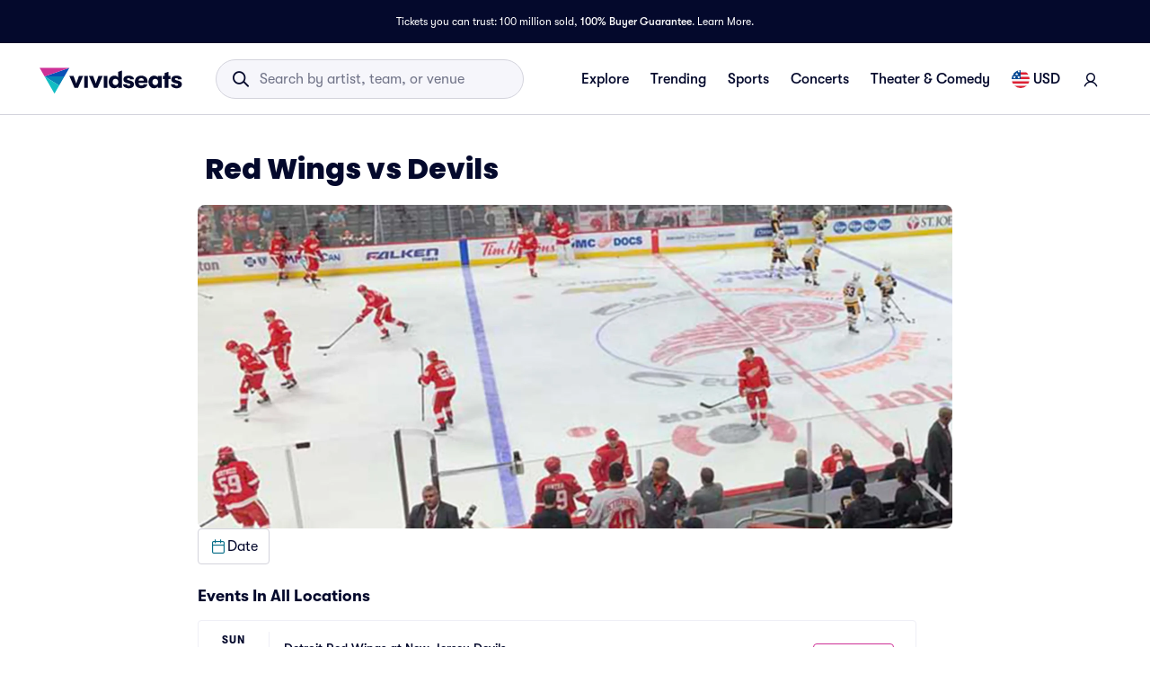

--- FILE ---
content_type: application/javascript
request_url: https://www.vividseats.com/F9ayUJ/Rr/Z_/dULY/yLmu0tIxWQQ1g/5wOEDpfQmkNDzD/RX44Qw/NEEqWWgP/BRkB
body_size: 170946
content:
(function(){if(typeof Array.prototype.entries!=='function'){Object.defineProperty(Array.prototype,'entries',{value:function(){var index=0;const array=this;return {next:function(){if(index<array.length){return {value:[index,array[index++]],done:false};}else{return {done:true};}},[Symbol.iterator]:function(){return this;}};},writable:true,configurable:true});}}());(function(){gX();x04();Wg4();var ds=function(){if(bP["Date"]["now"]&&typeof bP["Date"]["now"]()==='number'){return bP["Math"]["round"](bP["Date"]["now"]()/1000);}else{return bP["Math"]["round"](+new (bP["Date"])()/1000);}};var mv=function(W1,EB){return W1 instanceof EB;};var gp=function(){return m0.apply(this,[JG,arguments]);};var w6=function cA(cv,Np){var YM=cA;do{switch(cv){case ZD:{var vV;return FO.pop(),vV=H1,vV;}break;case pm:{cv+=bm;RA=EE(Qm,[['TxObJxxxxxx','6','MN','MbbNbJxxxxxx','Mb1ON','T9OTOM19ObJxxxxxx','T9R9MMN','RNRRMx1Jxxxxxx','RRRRRRR','6T9xbb6','6x9T','9xTR','NMxx','TxOM','R6O9','6MNRT','66','6T','6M','61','9x','x','6xxxxxxx','6x','O','6O','N','1','M','6xx','9b','N9','NN','T','b','6xxx','T9OTOM19OM','Nxxx','6xx6','6xxxx','RM9','9','9xxx','R','6JR6','6b','9bx','1M','9T','9999','RT9','NMxxxxx','6JM1','6JTN','69N','OR9'],nB({})]);wl=function DpScjsVPYS(){nW();function xT(){return O6(`${dW()[zW(mv)]}`,lY()+1);}function Uv(){this["I6"]=(this["qV"]&0xffff)+0x6b64+(((this["qV"]>>>16)+0xe654&0xffff)<<16);this.sD=fT;}nM();q();function CW(){return kL.apply(this,[xZ,arguments]);}function TW(){return E4.apply(this,[G4,arguments]);}var JW;function nq(EX,WY){return EX-WY;}function bv(){return sV.apply(this,[B4,arguments]);}var UM;var XH;function nW(){g4=[]['\x6b\x65\x79\x73']();mv=3;dW()[zW(mv)]=DpScjsVPYS;if(typeof window!==''+[][[]]){lL=window;}else if(typeof global!==[]+[][[]]){lL=global;}else{lL=this;}}function MH(){this["I6"]=(this["I6"]&0xffff)*0xc2b2ae35+(((this["I6"]>>>16)*0xc2b2ae35&0xffff)<<16)&0xffffffff;this.sD=nv;}function Qf(vv,AL){return vv&AL;}function DW(){return O6(`${dW()[zW(mv)]}`,0,TT());}var jL,P4,vL,Y,zZ,z6,J6,FT,C1,TH,sZ,Sv,jW,xq,z4,lv,DV,gH,SY,HX,gv,G4,tv,xZ,CX,hQ,WL,Cq,Ov,r6,IT,Hq,kV,tH,QT,cQ,q4,E,HD,OD,kM,C6,bD;function QD(){this["tY"]=(this["tY"]&0xffff)*0x1b873593+(((this["tY"]>>>16)*0x1b873593&0xffff)<<16)&0xffffffff;this.sD=Z6;}function zD(OW,RX){return OW|RX;}function OT(){return kL.apply(this,[V4,arguments]);}function Z6(){this["I6"]^=this["tY"];this.sD=S1;}function z1(){return U4.apply(this,[G4,arguments]);}function R(v6){return ~v6;}function GH(NL,HY){return NL>=HY;}function zW(Hv){return OQ()[Hv];}var nZ;function Ev(EW){return OQ()[EW];}function X6(){return E4.apply(this,[DV,arguments]);}function t4(xY,H){return xY[pv[mv]](H);}function zY(){return E4.apply(this,[lv,arguments]);}function xL(rM,d6){return rM*d6;}function RL(bY,G1){var Mv=RL;switch(bY){case jL:{var LD=G1[UV];var HW=G1[EY];var VM=pV[cv];var W1=KX([],[]);var JZ=pV[HW];var mZ=nq(JZ.length,vX);if(GH(mZ,vZ)){do{var UX=x4(KX(KX(mZ,LD),lH()),VM.length);var GQ=t4(JZ,mZ);var H1=t4(VM,UX);W1+=XW(TH,[zD(Qf(R(GQ),H1),Qf(R(H1),GQ))]);mZ--;}while(GH(mZ,vZ));}return PT(kM,[W1]);}break;case FT:{var wH=G1[UV];lZ=function(ST,YT,h,ID){return XW.apply(this,[V4,arguments]);};return sM(wH);}break;case cQ:{var V1=G1[UV];sM(V1[vZ]);for(var JQ=vZ;Z4(JQ,V1.length);++JQ){d()[V1[JQ]]=function(){var K1=V1[JQ];return function(wW,Xv,A6,Yq){var VV=lZ(wW,Xv,kW(kW(vX)),Gq);d()[K1]=function(){return VV;};return VV;};}();}}break;}}function O1(){return NX.apply(this,[Y,arguments]);}function ff(){return XW.apply(this,[Y,arguments]);}function kL(bW,mf){var CQ=kL;switch(bW){case V4:{var QX=mf[UV];QX[QX[nQ](GY)]=function(){this[hq].push(RH(this[HL](),this[HL]()));};sV(UL,[QX]);}break;case r6:{var hf=mf[UV];kL(V4,[hf]);}break;case bD:{var LX=mf[UV];var ZY=mf[EY];LX[nQ]=function(w){return x4(KX(w,ZY),X);};kL(r6,[LX]);}break;case P4:{var YW=mf[UV];YW[ZQ]=function(){var Bq=this[mv]();while(l1(Bq,NT.f)){this[Bq](this);Bq=this[mv]();}};}break;case OD:{var dZ=mf[UV];dZ[A1]=function(Y1,nf){return {get A(){return Y1[nf];},set A(GL){Y1[nf]=GL;}};};kL(P4,[dZ]);}break;case xZ:{var N4=mf[UV];N4[Q4]=function(xW){return {get A(){return xW;},set A(vq){xW=vq;}};};kL(OD,[N4]);}break;case gv:{var bT=mf[UV];bT[WM]=function(CM){return {get A(){return CM;},set A(wv){CM=wv;}};};kL(xZ,[bT]);}break;case TH:{var wL=mf[UV];wL[dL]=function(){var b6=zD(G(this[mv](),g1),this[mv]());var xv=AQ()[m6(mv)](xD(Df),Mf);for(var Y6=vZ;Z4(Y6,b6);Y6++){xv+=String.fromCharCode(this[mv]());}return xv;};kL(gv,[wL]);}break;case CX:{var qH=mf[UV];qH[fH]=function(){var TY=zD(zD(zD(G(this[mv](),PY),G(this[mv](),MM)),G(this[mv](),g1)),this[mv]());return TY;};kL(TH,[qH]);}break;case C1:{var bq=mf[UV];bq[FX]=function(){var t6=AQ()[m6(mv)](xD(Df),Mf);for(let N6=vZ;Z4(N6,g1);++N6){t6+=this[mv]().toString(m1).padStart(g1,AQ()[m6(m1)].apply(null,[xD(m),O]));}var VQ=parseInt(t6.slice(vX,AW),m1);var W4=t6.slice(AW);if(SL(VQ,vZ)){if(SL(W4.indexOf(TM()[Ev(vX)](vX,xD(gY),Tf)),xD(vX))){return vZ;}else{VQ-=SD[mv];W4=KX(AQ()[m6(m1)].apply(null,[xD(m),O]),W4);}}else{VQ-=SD[Mf];W4=KX(TM()[Ev(vX)].apply(null,[vX,xD(gY),bH]),W4);}var T6=vZ;var pf=vX;for(let Eq of W4){T6+=xL(pf,parseInt(Eq));pf/=m1;}return xL(T6,Math.pow(m1,VQ));};kL(CX,[bq]);}break;}}function tD(a,b){return a.charCodeAt(b);}function FM(){return kL.apply(this,[r6,arguments]);}function AQ(){var nT=[]['\x65\x6e\x74\x72\x69\x65\x73']();AQ=function(){return nT;};return nT;}function nv(){this["I6"]^=this["I6"]>>>16;this.sD=CZ;}function qD(OL,lf){return OL>lf;}var j6;function KH(){return PT.apply(this,[Cq,arguments]);}function bM(){this["I6"]^=this["I6"]>>>16;this.sD=gW;}var ND;function E4(nY,A){var K4=E4;switch(nY){case B4:{var G6=A[UV];G6[G6[nQ](Sf)]=function(){this[hq].push(this[mv]());};U4(HD,[G6]);}break;case cQ:{var YV=A[UV];YV[YV[nQ](BY)]=function(){var pq=this[mv]();var b1=this[hq].pop();var xQ=this[hq].pop();var Jq=this[hq].pop();var zV=this[rq][NT.J];this[cv](NT.J,b1);try{this[ZQ]();}catch(f4){this[hq].push(this[Q4](f4));this[cv](NT.J,xQ);this[ZQ]();}finally{this[cv](NT.J,Jq);this[ZQ]();this[cv](NT.J,zV);}};E4(B4,[YV]);}break;case QT:{var J1=A[UV];J1[J1[nQ](Tf)]=function(){this[rV](this[hq].pop(),this[HL](),this[mv]());};E4(cQ,[J1]);}break;case G4:{var BW=A[UV];BW[BW[nQ](WV)]=function(){jq.call(this[I4]);};E4(QT,[BW]);}break;case WL:{var v=A[UV];v[v[nQ](R4)]=function(){var pX=this[mv]();var dT=this[mv]();var pL=this[mv]();var lV=this[HL]();var df=[];for(var dQ=vZ;Z4(dQ,pL);++dQ){switch(this[hq].pop()){case vZ:df.push(this[HL]());break;case vX:var YX=this[HL]();for(var kv of YX.reverse()){df.push(kv);}break;default:throw new Error(TM()[Ev(mv)](YD,xD(rX),vZ));}}var nX=lV.apply(this[g1].A,df.reverse());pX&&this[hq].push(this[Q4](nX));};E4(G4,[v]);}break;case xZ:{var VL=A[UV];VL[VL[nQ](I4)]=function(){this[hq].push(this[dL]());};E4(WL,[VL]);}break;case kV:{var sY=A[UV];sY[sY[nQ](Nf)]=function(){this[hq].push(xL(this[HL](),this[HL]()));};E4(xZ,[sY]);}break;case lv:{var Fv=A[UV];Fv[Fv[nQ](Bv)]=function(){this[cv](NT.J,this[fH]());};E4(kV,[Fv]);}break;case DV:{var VZ=A[UV];VZ[VZ[nQ](g6)]=function(){this[hq].push(rW(this[HL](),this[HL]()));};E4(lv,[VZ]);}break;case zZ:{var ZL=A[UV];ZL[ZL[nQ](FX)]=function(){this[hq].push(this[fH]());};E4(DV,[ZL]);}break;}}function fQ(a,b,c){return a.indexOf(b,c);}function ED(jY,BL){return jY/BL;}function LH(){this["I6"]^=this["I6"]>>>13;this.sD=MH;}function FV(){return sV.apply(this,[Y,arguments]);}function rL(){return ["/Ei\"","B","3%bHaq\x40KSbz30np|O5%","h","m\\{#J^_U`KB.","M4C.G\b.D)\x3f[M,UYZY3GM",""];}function TT(){return fQ(`${dW()[zW(mv)]}`,"0x"+"\x64\x31\x38\x61\x30\x66\x36");}function wM(){return E4.apply(this,[cQ,arguments]);}return U4.call(this,Cq);var JX;function d(){var Tq=Object['\x63\x72\x65\x61\x74\x65']({});d=function(){return Tq;};return Tq;}var SD;var c6;function Oq(){this["VW"]++;this.sD=S4;}function tq(){return NX.apply(this,[gH,arguments]);}function AM(){return XW.apply(this,[sZ,arguments]);}function kX(IH,EM){return IH<=EM;}function Cf(sQ,M4){var zH=Cf;switch(sQ){case IT:{var Zv=M4[UV];var D1=KX([],[]);for(var vH=nq(Zv.length,vX);GH(vH,vZ);vH--){D1+=Zv[vH];}return D1;}break;case jL:{var r4=M4[UV];NY.WT=Cf(IT,[r4]);while(Z4(NY.WT.length,BX))NY.WT+=NY.WT;}break;case hQ:{R1=function(XD){return Cf.apply(this,[jL,arguments]);};RL.call(null,jL,[xD(EZ),YD]);}break;case TH:{var AD=M4[UV];var jD=M4[EY];var qY=nZ[Mf];var D=KX([],[]);var hV=nZ[jD];for(var LQ=nq(hV.length,vX);GH(LQ,vZ);LQ--){var cD=x4(KX(KX(LQ,AD),lH()),qY.length);var QH=t4(hV,LQ);var DY=t4(qY,cD);D+=XW(TH,[Qf(zD(R(QH),R(DY)),zD(QH,DY))]);}return XW(C6,[D]);}break;case DV:{var j1=M4[UV];var pW=KX([],[]);var MQ=nq(j1.length,vX);if(GH(MQ,vZ)){do{pW+=j1[MQ];MQ--;}while(GH(MQ,vZ));}return pW;}break;case v4:{var TQ=M4[UV];lZ.jZ=Cf(DV,[TQ]);while(Z4(lZ.jZ.length,hv))lZ.jZ+=lZ.jZ;}break;case Hq:{sM=function(h6){return Cf.apply(this,[v4,arguments]);};lZ(m1,xD(vQ),vZ,kW([]));}break;case xq:{var Q6=M4[UV];var zv=KX([],[]);var I=nq(Q6.length,vX);while(GH(I,vZ)){zv+=Q6[I];I--;}return zv;}break;case tH:{var BD=M4[UV];N1.IL=Cf(xq,[BD]);while(Z4(N1.IL.length,Rf))N1.IL+=N1.IL;}break;case Pf:{qM=function(Uf){return Cf.apply(this,[tH,arguments]);};N1(xD(wV),vZ);}break;}}function k(hY,NM){return hY>>>NM;}function BV(){this["qV"]=(this["I6"]&0xffff)*5+(((this["I6"]>>>16)*5&0xffff)<<16)&0xffffffff;this.sD=Uv;}function dW(){var kD=[]['\x6b\x65\x79\x73']();dW=function(){return kD;};return kD;}function UH(){return sV.apply(this,[UL,arguments]);}var g4;function KM(gf,vY){return gf in vY;}function Z(){return RQ.apply(this,[B4,arguments]);}function m6(XV){return OQ()[XV];}function nV(){return QZ(P(),699);}var dv;function tW(){return NX.apply(this,[UL,arguments]);}function rW(Yf,x1){return Yf^x1;}var B4,EY,V4,AH,UV,KZ,UL,j,v4,Pf,JL;function pM(){return NX.apply(this,[gv,arguments]);}function Q(){return NX.apply(this,[v4,arguments]);}function hM(){return U4.apply(this,[C6,arguments]);}function jX(){return U4.apply(this,[C1,arguments]);}function FZ(){return sV.apply(this,[AH,arguments]);}var pV;function IQ(){return RQ.apply(this,[v4,arguments]);}function P(){return DW()+xT()+typeof lL[dW()[zW(mv)].name];}function wq(){return sV.apply(this,[z6,arguments]);}function rQ(){return E4.apply(this,[zZ,arguments]);}function CZ(){return this;}function HH(){return kL.apply(this,[OD,arguments]);}function SL(Aq,fY){return Aq==fY;}function NX(fZ,vW){var SQ=NX;switch(fZ){case v4:{var Iq=vW[UV];Iq[C4]=function(PW,Qq){var CH=atob(PW);var ZD=vZ;var hX=[];var T4=vZ;for(var DM=vZ;Z4(DM,CH.length);DM++){hX[T4]=CH.charCodeAt(DM);ZD=rW(ZD,hX[T4++]);}kL(bD,[this,x4(KX(ZD,Qq),X)]);return hX;};kL(C1,[Iq]);}break;case DV:{var Nq=vW[UV];Nq[mv]=function(){return this[rv][this[rq][NT.J]++];};NX(v4,[Nq]);}break;case UL:{var CL=vW[UV];CL[HL]=function(T){return this[ZT](T?this[hq][nq(this[hq][dW()[zW(vZ)](xD(tV),vX)],vX)]:this[hq].pop());};NX(DV,[CL]);}break;case gH:{var qq=vW[UV];qq[ZT]=function(s1){return SL(typeof s1,dW()[zW(mv)](xD(qv),YD))?s1.A:s1;};NX(UL,[qq]);}break;case JL:{var pD=vW[UV];pD[x]=function(tM){return XH.call(this[I4],tM,this);};NX(gH,[pD]);}break;case gv:{var NW=vW[UV];NW[rV]=function(hT,YM,RV){if(SL(typeof hT,dW()[zW(mv)].apply(null,[xD(qv),YD]))){RV?this[hq].push(hT.A=YM):hT.A=YM;}else{UM.call(this[I4],hT,YM);}};NX(JL,[NW]);}break;case Y:{var wY=vW[UV];wY[cv]=function(c,p1){this[rq][c]=p1;};wY[NV]=function(RM){return this[rq][RM];};NX(gv,[wY]);}break;}}var N1;function WW(){return RL.apply(this,[cQ,arguments]);}function LZ(){return sV.apply(this,[tH,arguments]);}function TM(){var VY=Object['\x63\x72\x65\x61\x74\x65']({});TM=function(){return VY;};return VY;}var qM;var pv;function LY(){if([10,13,32].includes(this["tY"]))this.sD=Oq;else this.sD=dD;}function nM(){KZ=! +[]+! +[],j=+ ! +[]+! +[]+! +[]+! +[]+! +[],AH=[+ ! +[]]+[+[]]-+ ! +[],JL=[+ ! +[]]+[+[]]-+ ! +[]-+ ! +[],EY=+ ! +[],UV=+[],B4=+ ! +[]+! +[]+! +[]+! +[]+! +[]+! +[]+! +[],UL=+ ! +[]+! +[]+! +[]+! +[]+! +[]+! +[],v4=+ ! +[]+! +[]+! +[],Pf=[+ ! +[]]+[+[]]-[],V4=! +[]+! +[]+! +[]+! +[];}function XW(tQ,FH){var Zf=XW;switch(tQ){case Y:{var YQ=FH[UV];var wQ=FH[EY];var DL=FH[KZ];var MZ=JX[Mf];var SW=KX([],[]);var gL=JX[YQ];for(var n4=nq(gL.length,vX);GH(n4,vZ);n4--){var TL=x4(KX(KX(n4,wQ),lH()),MZ.length);var Rv=t4(gL,n4);var j4=t4(MZ,TL);SW+=XW(TH,[Qf(R(Qf(Rv,j4)),zD(Rv,j4))]);}return PT(cQ,[SW]);}break;case jL:{var ZV=FH[UV];var fV=FH[EY];var OY=KX([],[]);var rY=x4(KX(ZV,lH()),Fq);var lT=nZ[fV];for(var jM=vZ;Z4(jM,lT.length);jM++){var qQ=t4(lT,jM);var sW=t4(N1.IL,rY++);OY+=XW(TH,[Qf(zD(R(qQ),R(sW)),zD(qQ,sW))]);}return OY;}break;case C6:{var cW=FH[UV];N1=function(tf,mV){return XW.apply(this,[jL,arguments]);};return qM(cW);}break;case DV:{var PH=FH[UV];qM(PH[vZ]);for(var BH=vZ;Z4(BH,PH.length);++BH){dW()[PH[BH]]=function(){var rZ=PH[BH];return function(Vv,v1){var JY=N1.apply(null,[Vv,v1]);dW()[rZ]=function(){return JY;};return JY;};}();}}break;case sZ:{var r1=FH[UV];A4(r1[vZ]);var VX=vZ;if(Z4(VX,r1.length)){do{TM()[r1[VX]]=function(){var RT=r1[VX];return function(Sq,mT,cZ){var b4=ff(Sq,mT,DQ);TM()[RT]=function(){return b4;};return b4;};}();++VX;}while(Z4(VX,r1.length));}}break;case r6:{var cf=FH[UV];var CY=FH[EY];var bQ=[];var s6=XW(zZ,[]);var tL=CY?lL[d()[c1(vX)](vZ,Tv,vX,P1)]:lL[d()[c1(vZ)](Mf,wX,GY,bf)];for(var fX=vZ;Z4(fX,cf[dW()[zW(vZ)].call(null,xD(tV),vX)]);fX=KX(fX,vX)){bQ[d()[c1(m1)](YD,xD(XT),l6,GY)](tL(s6(cf[fX])));}return bQ;}break;case lv:{var L4=FH[UV];var n1=FH[EY];var W=AQ()[m6(mv)](xD(Df),Mf);for(var H4=vZ;Z4(H4,L4[dW()[zW(vZ)](xD(tV),vX)]);H4=KX(H4,vX)){var LV=L4[TM()[Ev(m1)](vZ,xD(XQ),dL)](H4);var cL=n1[LV];W+=cL;}return W;}break;case zZ:{var JV={'\x32':dW()[zW(vX)].call(null,xD(C),m1),'\x39':d()[c1(mv)].apply(null,[vX,xD(S6),Wq,kW(vZ)]),'\x41':TM()[Ev(vZ)](mv,xD(Lq),l6),'\x47':AQ()[m6(vZ)].call(null,xD(IM),m1),'\x49':TM()[Ev(vX)].apply(null,[vX,xD(gY),hv]),'\x4a':AQ()[m6(vX)](xD(kY),vZ),'\x57':AQ()[m6(m1)](xD(m),O),'\x64':dW()[zW(m1)](xD(s4),mv)};return function(r){return XW(lv,[r,JV]);};}break;case TH:{var HZ=FH[UV];if(kX(HZ,Ov)){return lL[pv[m1]][pv[vX]](HZ);}else{HZ-=vL;return lL[pv[m1]][pv[vX]][pv[vZ]](null,[KX(RH(HZ,gY),SY),KX(x4(HZ,z4),Sv)]);}}break;case V4:{var Iv=FH[UV];var IW=FH[EY];var KW=FH[KZ];var w6=FH[v4];var VD=KX([],[]);var bL=x4(KX(IW,lH()),U6);var EQ=j6[Iv];var pT=vZ;while(Z4(pT,EQ.length)){var WH=t4(EQ,pT);var gq=t4(lZ.jZ,bL++);VD+=XW(TH,[Qf(zD(R(WH),R(gq)),zD(WH,gq))]);pT++;}return VD;}break;}}function S1(){this["I6"]=this["I6"]<<13|this["I6"]>>>19;this.sD=BV;}function wT(){return E4.apply(this,[xZ,arguments]);}function fT(){this["cq"]++;this.sD=Oq;}var vX,m1,mv,vZ,Mf,YD,cv,O,PL,k6,MD,g1,gY,BX,zM,qZ,EZ,hv,vQ,Fq,Rf,wV,rX,ZZ,Kq,x,DQ,wX,GY,bf,Tv,P1,tV,XT,l6,Qv,qv,zL,C,S6,Wq,Lq,IM,kY,m,s4,Df,XQ,dL,U6,Gq,D4,hq,A1,nQ,Q4,t,fH,HL,t1,d1,I4,rv,Sf,BY,rq,ZQ,Tf,rV,WV,R4,Nf,Bv,g6,FX,Pv,L1,wZ,Xq,lq,Lv,h4,Wf,Lf,JT,p6,FL,WM,Jv,NH,Af,q6,ZT,XY,AZ,pY,X,PY,MM,AW,bH,C4,NV,WQ;var lL;function l4(){return sV.apply(this,[J6,arguments]);}function bV(){return U4.apply(this,[AH,arguments]);}function kW(gD){return !gD;}function mD(){return RQ.apply(this,[E,arguments]);}function dD(){this["tY"]=(this["tY"]&0xffff)*0xcc9e2d51+(((this["tY"]>>>16)*0xcc9e2d51&0xffff)<<16)&0xffffffff;this.sD=EH;}function gV(){return U4.apply(this,[HD,arguments]);}function QV(pQ,B6){return pQ!==B6;}var mM;function jv(){return ["\r\x00%#$$","y","\"C3xJF\x00\v$02&\'.;Ge#\f\v","/T*=\v","1\"%\x3f6)<3X","\"Y/^","ItmL+&>C~JgU|ab}ikESle"];}function gW(){this["I6"]=(this["I6"]&0xffff)*0x85ebca6b+(((this["I6"]>>>16)*0x85ebca6b&0xffff)<<16)&0xffffffff;this.sD=LH;}function bZ(){return RQ.apply(this,[gv,arguments]);}function xH(){return kL.apply(this,[P4,arguments]);}function KD(){return E4.apply(this,[WL,arguments]);}function KQ(){return RQ.apply(this,[tv,arguments]);}function zQ(){return E4.apply(this,[kV,arguments]);}0xd18a0f6,2219477760;function x4(T1,k4){return T1%k4;}function Z4(FD,rD){return FD<rD;}var jq;var P6;function sV(cY,Uq){var hH=sV;switch(cY){case Y:{var ZH=Uq[UV];ZH[ZH[nQ](p6)]=function(){this[hq].push(GH(this[HL](),this[HL]()));};RQ(Cq,[ZH]);}break;case tH:{var s=Uq[UV];s[s[nQ](FL)]=function(){var FQ=[];var PM=this[mv]();while(PM--){switch(this[hq].pop()){case vZ:FQ.push(this[HL]());break;case vX:var Mq=this[HL]();for(var LT of Mq){FQ.push(LT);}break;}}this[hq].push(this[WM](FQ));};sV(Y,[s]);}break;case AH:{var GZ=Uq[UV];GZ[GZ[nQ](Jv)]=function(){this[hq].push(this[HL]()&&this[HL]());};sV(tH,[GZ]);}break;case Cq:{var KY=Uq[UV];KY[KY[nQ](NH)]=function(){this[hq].push(zD(this[HL](),this[HL]()));};sV(AH,[KY]);}break;case B4:{var Gf=Uq[UV];Gf[Gf[nQ](g1)]=function(){this[hq].push(this[x](this[dL]()));};sV(Cq,[Gf]);}break;case kV:{var kq=Uq[UV];kq[kq[nQ](gY)]=function(){this[hq].push(KM(this[HL](),this[HL]()));};sV(B4,[kq]);}break;case jW:{var DD=Uq[UV];DD[DD[nQ](Af)]=function(){this[hq].push(QV(this[HL](),this[HL]()));};sV(kV,[DD]);}break;case J6:{var ET=Uq[UV];ET[ET[nQ](q6)]=function(){var I1=[];var L6=this[hq].pop();var IV=nq(this[hq].length,vX);for(var b=vZ;Z4(b,L6);++b){I1.push(this[ZT](this[hq][IV--]));}this[rV](d()[c1(Mf)](mv,xD(Qv),XY,U6),I1);};sV(jW,[ET]);}break;case z6:{var Gv=Uq[UV];Gv[Gv[nQ](AZ)]=function(){var E6=this[hq].pop();var SX=this[mv]();if(l1(typeof E6,dW()[zW(mv)].apply(null,[xD(qv),YD]))){throw AQ()[m6(YD)].call(null,xD(zL),vX);}if(qD(SX,vX)){E6.A++;return;}this[hq].push(new Proxy(E6,{get(sT,XZ,YZ){if(SX){return ++sT.A;}return sT.A++;}}));};sV(J6,[Gv]);}break;case UL:{var V=Uq[UV];V[V[nQ](pY)]=function(){this[hq].push(x4(this[HL](),this[HL]()));};sV(z6,[V]);}break;}}function N(){return XW.apply(this,[DV,arguments]);}function B(){return RQ.apply(this,[CX,arguments]);}function f(){this["I6"]^=this["cq"];this.sD=bM;}function vD(){this["tY"]=tD(this["PQ"],this["VW"]);this.sD=LY;}function G(QQ,XX){return QQ<<XX;}function mQ(){return NX.apply(this,[JL,arguments]);}function p(){return RQ.apply(this,[Cq,arguments]);}function O6(a,b,c){return a.substr(b,c);}var qf;function rf(){return sV.apply(this,[Cq,arguments]);}function c1(w4){return OQ()[w4];}function EL(){return RQ.apply(this,[q4,arguments]);}function RY(){pV=["","\fP$K$38\x00\x07$BE\x07$K[X$-<_\n6O\nmFPX1:\x3fY\t,\n(]_\f(:\"","g","x!\b\x40\f(K \'%L\r)\b>\\(;+\r\f$J\x00c",""," Q\x40%3Xf","|","\x40h5Oxz}M(4w\\3~`Rp\x3f7#`\"o+"];}function xD(mW){return -mW;}function S4(){if(this["VW"]<jH(this["PQ"]))this.sD=vD;else this.sD=f;}function hD(){return E4.apply(this,[B4,arguments]);}function UZ(SZ,gM){return SZ===gM;}function OQ(){var GM=['PV','AV','BQ','JD','xM','MX'];OQ=function(){return GM;};return GM;}function U(B1){this[hq]=Object.assign(this[hq],B1);}function IX(){return NX.apply(this,[DV,arguments]);}function NY(){return RL.apply(this,[jL,arguments]);}function QZ(PQ,UW){var XL={PQ:PQ,I6:UW,cq:0,VW:0,sD:vD};while(!XL.sD());return XL["I6"]>>>0;}function pZ(){return kL.apply(this,[TH,arguments]);}function lY(){return fQ(`${dW()[zW(mv)]}`,";",TT());}var lZ;function gX(){return sV.apply(this,[kV,arguments]);}var R1;function Z1(){return kL.apply(this,[CX,arguments]);}var NT;var sM;function Dv(){return kL.apply(this,[bD,arguments]);}function nH(){return RQ.apply(this,[xq,arguments]);}function YL(){return E4.apply(this,[QT,arguments]);}function mL(){return RQ.apply(this,[OD,arguments]);}function h1(){return kL.apply(this,[C1,arguments]);}function jH(a){return a.length;}function RQ(GX,MY){var Nv=RQ;switch(GX){case tv:{var M=MY[UV];M[M[nQ](Pv)]=function(){this[hq].push(k(this[HL](),this[HL]()));};E4(zZ,[M]);}break;case B4:{var vV=MY[UV];vV[vV[nQ](L1)]=function(){this[hq].push(nq(this[HL](),this[HL]()));};RQ(tv,[vV]);}break;case OD:{var zf=MY[UV];zf[zf[nQ](wZ)]=function(){var jT=this[mv]();var F=this[mv]();var AX=this[fH]();var Xf=ND.call(this[I4]);var UQ=this[g1];this[hq].push(function(...kQ){var d4=zf[g1];jT?zf[g1]=UQ:zf[g1]=zf[Q4](this);var UT=nq(kQ.length,F);zf[Xq]=KX(UT,vX);while(Z4(UT++,vZ)){kQ.push(undefined);}for(let OM of kQ.reverse()){zf[hq].push(zf[Q4](OM));}qf.call(zf[I4],Xf);var f6=zf[rq][NT.J];zf[cv](NT.J,AX);zf[hq].push(kQ.length);zf[ZQ]();var TD=zf[HL]();while(qD(--UT,vZ)){zf[hq].pop();}zf[cv](NT.J,f6);zf[g1]=d4;return TD;});};RQ(B4,[zf]);}break;case E:{var TZ=MY[UV];TZ[TZ[nQ](lq)]=function(){this[hq].push(ED(this[HL](),this[HL]()));};RQ(OD,[TZ]);}break;case gv:{var CV=MY[UV];CV[CV[nQ](ZQ)]=function(){this[hq].push(G(this[HL](),this[HL]()));};RQ(E,[CV]);}break;case xq:{var KL=MY[UV];KL[KL[nQ](Lv)]=function(){this[hq].push(KX(this[HL](),this[HL]()));};RQ(gv,[KL]);}break;case CX:{var gZ=MY[UV];gZ[gZ[nQ](h4)]=function(){this[hq].push(Z4(this[HL](),this[HL]()));};RQ(xq,[gZ]);}break;case q4:{var hL=MY[UV];hL[hL[nQ](Wf)]=function(){c6.call(this[I4]);};RQ(CX,[hL]);}break;case v4:{var HM=MY[UV];HM[HM[nQ](Lf)]=function(){this[hq].push(UZ(this[HL](),this[HL]()));};RQ(q4,[HM]);}break;case Cq:{var BT=MY[UV];BT[BT[nQ](JT)]=function(){this[hq].push(xL(xD(vX),this[HL]()));};RQ(v4,[BT]);}break;}}function l1(PZ,XM){return PZ!=XM;}function U4(mY,QL){var sq=U4;switch(mY){case Cq:{R1=function(){return Cf.apply(this,[hQ,arguments]);};N1=function(AT,TV){return Cf.apply(this,[TH,arguments]);};P6=function(Y4){this[hq]=[Y4[g1].A];};UM=function(HV,Hf){return U4.apply(this,[P4,arguments]);};XH=function(rH,Pq){return U4.apply(this,[JL,arguments]);};sM=function(){return Cf.apply(this,[Hq,arguments]);};c6=function(){this[hq][this[hq].length]={};};jq=function(){this[hq].pop();};ND=function(){return [...this[hq]];};qf=function(dX){return U4.apply(this,[CX,arguments]);};JW=function(){this[hq]=[];};qM=function(){return Cf.apply(this,[Pf,arguments]);};A4=function(){return PT.apply(this,[xq,arguments]);};lZ=function(WD,RW,LM,Kv){return PT.apply(this,[P4,arguments]);};dv=function(Jf,O4,sL){return U4.apply(this,[HX,arguments]);};PT(tH,[]);OX();RY();PT.call(this,Cq,[OQ()]);j6=jv();RL.call(this,cQ,[OQ()]);JX=rL();XW.call(this,sZ,[OQ()]);wD();XW.call(this,DV,[OQ()]);SD=XW(r6,[['A2','JJ','GIW','IWGGdWWWWWW','IWG9dWWWWWW'],kW([])]);NT={J:SD[vZ],P:SD[vX],f:SD[m1]};;mM=class mM {constructor(){this[rq]=[];this[rv]=[];this[hq]=[];this[Xq]=vZ;NX(Y,[this]);this[TM()[Ev(Mf)](O,xD(D4),WQ)]=dv;}};return mM;}break;case P4:{var HV=QL[UV];var Hf=QL[EY];return this[hq][nq(this[hq].length,vX)][HV]=Hf;}break;case JL:{var rH=QL[UV];var Pq=QL[EY];for(var JM of [...this[hq]].reverse()){if(KM(rH,JM)){return Pq[A1](JM,rH);}}throw AQ()[m6(Mf)](xD(cv),mv);}break;case CX:{var dX=QL[UV];if(UZ(this[hq].length,vZ))this[hq]=Object.assign(this[hq],dX);}break;case HX:{var Jf=QL[UV];var O4=QL[EY];var sL=QL[KZ];this[rv]=this[C4](O4,sL);this[g1]=this[Q4](Jf);this[I4]=new P6(this);this[cv](NT.J,vZ);try{while(Z4(this[rq][NT.J],this[rv].length)){var vf=this[mv]();this[vf](this);}}catch(n){}}break;case C6:{var Ff=QL[UV];Ff[Ff[nQ](Wq)]=function(){this[hq].push(this[Q4](undefined));};}break;case C1:{var H6=QL[UV];H6[H6[nQ](t)]=function(){var D6=this[mv]();var ZX=H6[fH]();if(this[HL](D6)){this[cv](NT.J,ZX);}};U4(C6,[H6]);}break;case AH:{var SH=QL[UV];SH[SH[nQ](t1)]=function(){var jf=this[mv]();var lD=SH[fH]();if(kW(this[HL](jf))){this[cv](NT.J,lD);}};U4(C1,[SH]);}break;case G4:{var p4=QL[UV];p4[p4[nQ](d1)]=function(){this[hq]=[];JW.call(this[I4]);this[cv](NT.J,this[rv].length);};U4(AH,[p4]);}break;case HD:{var xf=QL[UV];xf[xf[nQ](x)]=function(){var cH=this[mv]();var Rq=this[HL]();var F1=this[HL]();var DX=this[A1](F1,Rq);if(kW(cH)){var tT=this;var QY={get(zX){tT[g1]=zX;return F1;}};this[g1]=new Proxy(this[g1],QY);}this[hq].push(DX);};U4(G4,[xf]);}break;}}var A4;function lH(){var lQ;lQ=LL()-nV();return lH=function(){return lQ;},lQ;}function R6(){return sV.apply(this,[jW,arguments]);}function LL(){return O6(`${dW()[zW(mv)]}`,RD(),lY()-RD());}function EH(){this["tY"]=this["tY"]<<15|this["tY"]>>>17;this.sD=QD;}function RD(){return TT()+jH("\x64\x31\x38\x61\x30\x66\x36")+3;}function J4(){return kL.apply(this,[gv,arguments]);}function OX(){pv=["\x61\x70\x70\x6c\x79","\x66\x72\x6f\x6d\x43\x68\x61\x72\x43\x6f\x64\x65","\x53\x74\x72\x69\x6e\x67","\x63\x68\x61\x72\x43\x6f\x64\x65\x41\x74"];}function RH(cT,NQ){return cT>>NQ;}function PT(mH,OH){var c4=PT;switch(mH){case gv:{var Yv=OH[UV];var Dq=KX([],[]);var GW=nq(Yv.length,vX);if(GH(GW,vZ)){do{Dq+=Yv[GW];GW--;}while(GH(GW,vZ));}return Dq;}break;case UL:{var WZ=OH[UV];ff.JH=PT(gv,[WZ]);while(Z4(ff.JH.length,ZZ))ff.JH+=ff.JH;}break;case xq:{A4=function(zT){return PT.apply(this,[UL,arguments]);};XW.call(null,Y,[m1,xD(Kq),x]);}break;case P4:{var gT=OH[UV];var wf=OH[EY];var FY=OH[KZ];var Vf=OH[v4];var FW=j6[O];var Kf=KX([],[]);var jQ=j6[gT];for(var z=nq(jQ.length,vX);GH(z,vZ);z--){var sv=x4(KX(KX(z,wf),lH()),FW.length);var F6=t4(jQ,z);var BM=t4(FW,sv);Kf+=XW(TH,[Qf(zD(R(F6),R(BM)),zD(F6,BM))]);}return RL(FT,[Kf]);}break;case tH:{vX=+ ! ![];m1=vX+vX;mv=vX+m1;vZ=+[];Mf=m1-vX+mv;YD=mv+Mf-m1;cv=mv*vX*Mf-YD;O=m1*mv*vX;PL=cv*Mf+YD-vX-O;k6=Mf*YD-m1-mv-O;MD=m1+vX+O-Mf+k6;g1=cv-O+Mf*mv-YD;gY=vX*YD+k6-g1+Mf;BX=cv*g1+gY+m1*vX;zM=vX-mv+k6*YD-gY;qZ=zM+k6*g1+YD-gY;EZ=g1+qZ*k6+mv-Mf;hv=zM+k6*mv*vX-m1;vQ=qZ*k6*vX+YD-gY;Fq=Mf+g1-vX+O;Rf=gY*mv+g1-Mf;wV=g1-vX-mv+qZ*k6;rX=qZ*g1+O*Mf+zM;ZZ=O+zM+mv+vX+k6;Kq=m1+qZ*k6-O-gY;x=zM+gY*YD+vX-Mf;DQ=YD+mv+gY-vX+O;wX=g1+YD*Mf-vX;GY=g1+zM+O;bf=g1+O*m1+Mf*k6;Tv=m1+gY*YD-Mf-k6;P1=O+vX+gY*cv-zM;tV=YD*qZ+O-k6-cv;XT=gY*zM-O*m1-YD;l6=mv*Mf*O-m1+cv;Qv=g1+cv*gY*YD+mv;qv=qZ+Mf*YD*zM+m1;zL=cv*qZ+k6*gY-vX;C=zM*O*m1-gY-k6;S6=Mf+m1*zM*g1+YD;Wq=g1*gY+mv-YD-k6;Lq=g1*cv*gY+zM*YD;IM=qZ*YD+k6*gY-cv;kY=qZ*vX+YD+m1*zM;m=O*qZ+vX-mv-m1;s4=zM*mv*cv-O*g1;Df=gY-YD+zM*g1-m1;XQ=zM+Mf*qZ+cv+O;dL=k6*g1-vX+YD-O;U6=Mf+O*mv+m1+YD;Gq=vX+m1-mv+g1+zM;D4=m1*YD+g1*qZ+k6;hq=g1*O+gY*vX+k6;A1=g1+Mf*vX+cv*gY;nQ=O*zM+g1*cv-YD;Q4=qZ+gY+g1;t=O+cv*gY*vX-Mf;fH=qZ*mv-k6*YD;HL=qZ+g1*O-vX+zM;t1=mv+zM*m1+YD;d1=O+mv+k6*cv+Mf;I4=k6*zM-O*gY*mv;rv=m1*qZ+Mf+k6;Sf=k6+vX+gY*cv+g1;BY=cv-m1+O*k6+zM;rq=YD+zM+g1+qZ-gY;ZQ=qZ+m1-O+cv*gY;Tf=cv*gY+O+k6+g1;rV=g1-YD-m1+zM*Mf;WV=m1+Mf*cv*mv+gY;R4=mv*zM+g1-m1+cv;Nf=qZ-O-k6+cv*YD;Bv=zM+qZ+m1-cv*vX;g6=g1*O*m1+zM*vX;FX=m1*gY*cv+vX-O;Pv=qZ-k6+zM+mv*cv;L1=gY+cv*vX+zM+qZ;wZ=zM+O+qZ+mv*Mf;Xq=g1*zM-gY*Mf;lq=zM*mv-cv+k6*g1;Lv=YD*gY*m1-zM+qZ;h4=vX-k6*O+zM*cv;Wf=cv+g1+mv+YD*zM;Lf=m1*qZ+vX-gY-Mf;JT=zM*mv*m1-Mf+O;p6=m1-vX+zM*O+mv;FL=qZ*m1+g1+Mf+mv;WM=cv+m1+gY*g1+vX;Jv=zM*O+gY*m1+g1;NH=O+qZ-k6+zM*Mf;Af=k6+O+YD;q6=gY*m1+O-YD;ZT=YD+g1*Mf*O-cv;XY=vX*m1*mv+g1*Mf;AZ=Mf+O+YD+m1*g1;pY=YD*g1-mv*vX;X=Mf*zM+mv*g1+qZ;PY=Mf*k6-gY-YD+mv;MM=g1+YD+vX+m1;AW=O-gY+k6+g1-vX;bH=Mf*k6+gY+vX-m1;C4=m1-k6+YD*zM-Mf;NV=k6*m1*vX+mv*Mf;WQ=vX+O+g1+Mf*cv;}break;case Cq:{var UD=OH[UV];R1(UD[vZ]);var OV=vZ;while(Z4(OV,UD.length)){AQ()[UD[OV]]=function(){var Of=UD[OV];return function(Av,vM){var GD=NY(Av,vM);AQ()[Of]=function(){return GD;};return GD;};}();++OV;}}break;case E:{var hW=OH[UV];var xV=OH[EY];var U1=OH[KZ];var gQ=KX([],[]);var m4=x4(KX(xV,lH()),PL);var HQ=JX[hW];var J=vZ;while(Z4(J,HQ.length)){var YH=t4(HQ,J);var qT=t4(ff.JH,m4++);gQ+=XW(TH,[Qf(R(Qf(YH,qT)),zD(YH,qT))]);J++;}return gQ;}break;case cQ:{var S=OH[UV];ff=function(fM,TX,LW){return PT.apply(this,[E,arguments]);};return A4(S);}break;case V4:{var QM=OH[UV];var X1=OH[EY];var X4=KX([],[]);var K=x4(KX(QM,lH()),MD);var OZ=pV[X1];var Bf=vZ;if(Z4(Bf,OZ.length)){do{var Ef=t4(OZ,Bf);var dH=t4(NY.WT,K++);X4+=XW(TH,[zD(Qf(R(Ef),dH),Qf(R(dH),Ef))]);Bf++;}while(Z4(Bf,OZ.length));}return X4;}break;case kM:{var vT=OH[UV];NY=function(QW,IY){return PT.apply(this,[V4,arguments]);};return R1(vT);}break;}}function wD(){nZ=["oR(N&(+2j%8/","3\x3f7D\v","a","Z","3G`J[Hu^iMYFL:vTI1Of&yLxpu","083F\v"];}function q(){IT=EY+v4*Pf,r6=UL+j*Pf,gv=j+v4*Pf,gH=j+V4*Pf,Y=EY+UL*Pf,DV=UL+v4*Pf,z4=V4+KZ*Pf+UV*Pf*Pf+Pf*Pf*Pf,G4=B4+KZ*Pf,Cq=JL+Pf,SY=UL+AH*Pf+KZ*Pf*Pf+j*Pf*Pf*Pf+j*Pf*Pf*Pf*Pf,bD=B4+V4*Pf,jL=AH+j*Pf,kV=j+Pf,WL=UL+Pf,HX=UV+KZ*Pf,E=V4+j*Pf,Sv=UV+KZ*Pf+v4*Pf*Pf+UL*Pf*Pf*Pf+j*Pf*Pf*Pf*Pf,cQ=B4+j*Pf,J6=j+j*Pf,sZ=EY+V4*Pf,jW=JL+V4*Pf,xq=AH+v4*Pf,Ov=j+v4*Pf+j*Pf*Pf+j*Pf*Pf*Pf+UL*Pf*Pf*Pf*Pf,P4=UV+j*Pf,FT=V4+v4*Pf,tv=KZ+UL*Pf,tH=JL+j*Pf,OD=v4+KZ*Pf,HD=JL+v4*Pf,hQ=V4+V4*Pf,QT=JL+KZ*Pf,kM=EY+Pf,lv=UV+UL*Pf,Hq=UV+v4*Pf,vL=UL+v4*Pf+j*Pf*Pf+j*Pf*Pf*Pf+UL*Pf*Pf*Pf*Pf,C1=KZ+j*Pf,xZ=AH+KZ*Pf,C6=UL+V4*Pf,z6=EY+KZ*Pf,CX=KZ+V4*Pf,q4=KZ+Pf,zZ=AH+Pf,TH=AH+V4*Pf;}function KX(nL,M6){return nL+M6;}}();FG={};}break;case Dj:{var q1={};FO.push(jw);S6[VE()[G6(mk)](IV,nB(nB(mw)),BE,kB)]=Q6;cv=YJ;S6[VE()[G6(r5)].call(null,UA,gE,dE,Bp)]=q1;S6[VE()[G6(m5)](fM,Mp,nB(nB([])),R)]=function(YB,vO,Pb){FO.push(J0);if(nB(S6[lE(typeof GE()[SV(dE)],Rv([],[][[]]))?GE()[SV(mw)](Mk,T1,L1,hI,dE):GE()[SV(dE)](hM,c6,RI,c6,nO)](YB,vO))){bP[GA()[qv(r5)](Bl,f1)][bM()[V5(mw)](WC,nB({}),hs,kO,zb,lA)](YB,vO,cA(G7,[VE()[G6(lA)].apply(null,[SC,TE,wE,P1]),nB(nB({})),X6(typeof GE()[SV(mw)],Rv([],[][[]]))?GE()[SV(dE)](O1,Lv,NI,Z0,H5):GE()[SV(Hb)](rE,IB,gM,Ls,lV),Pb]));}FO.pop();};}break;case zm:{cv=Pl;FO.pop();}break;case U7:{PV=function(Q6){return cA.apply(this,[Yt,arguments]);}([function(tM,Js){return cA.apply(this,[cG,arguments]);},function(x5,YC,C5){'use strict';return Fw.apply(this,[zG,arguments]);}]);cv=r2;}break;case Kg:{cv-=bX;var S6=function(qM){FO.push(ZC);if(q1[qM]){var C6;return C6=q1[qM][bV()[kM(mk)].call(null,YX,EM)],FO.pop(),C6;}var K5=q1[qM]=cA(G7,[QO()[NC(m5)].apply(null,[fv,El]),qM,VE()[G6(MM)](Cp,nB({}),nB(dE),pv),nB(nB(w4)),bV()[kM(mk)](YX,EM),{}]);Q6[qM].call(K5[bV()[kM(mk)].apply(null,[YX,EM])],K5,K5[bV()[kM(mk)](YX,EM)],S6);K5[VE()[G6(MM)].call(null,Cp,BC,c1,pv)]=nB(nB([]));var YA;return YA=K5[lE(typeof bV()[kM(m5)],Rv('',[][[]]))?bV()[kM(mk)](YX,EM):bV()[kM(UE)](V6,wv)],FO.pop(),YA;};}break;case bt:{S6[X6(typeof GE()[SV(lV)],'undefined')?GE()[SV(dE)](gs,Es,Ev,UB,sB):GE()[SV(mw)](Mk,wE,kO,BE,dE)]=function(Rs,lB){return cA.apply(this,[hK,arguments]);};S6[bV()[kM(m5)].call(null,zE,wE)]=pB()[XC(lV)](zA,qA,Fv);var tw;return tw=S6(S6[GA()[qv(lA)](NV,T1)]=dE),FO.pop(),tw;}break;case MG:{(function(){return cA.apply(this,[Q7,arguments]);}());FO.pop();cv+=EP;}break;case Ug:{AV=K1();m0.call(this,AG,[Jk()]);gO=nV();cv+=Lt;m0.call(this,Dm,[Jk()]);HV=W0();}break;case hJ:{EE(ZG,[qO()]);sA=m0(pm,[]);P6=m0(KX,[]);m0(EJ,[qO()]);m0(hP,[]);cv=vj;m0(JG,[qO()]);jp=m0(Z,[]);}break;case Jg:{cv=bt;S6[X6(typeof VE()[G6(Es)],Rv('',[][[]]))?VE()[G6(db)].apply(null,[R6,nB(mw),gk,mB]):VE()[G6(B0)](IV,lw,bC,f6)]=function(AE){FO.push(Rb);var Zv=AE&&AE[pB()[XC(mk)].apply(null,[A1,P4,l5])]?function k0(){FO.push(L5);var vv;return vv=AE[lE(typeof pB()[XC(MM)],'undefined')?pB()[XC(r5)](WC,Dt,OB):pB()[XC(XB)].call(null,Fb,gV,nB(nB(mw)))],FO.pop(),vv;}:function hv(){return AE;};S6[VE()[G6(m5)](fM,nB(nB({})),bw,D3)](Zv,bV()[kM(r5)].apply(null,[Bt,Ew]),Zv);var m6;return FO.pop(),m6=Zv,m6;};}break;case G7:{var Sv={};var F0=Np;FO.push(vp);for(var b1=mw;EZ(b1,F0[GA()[qv(mw)](Ig,qz)]);b1+=Hb)Sv[F0[b1]]=F0[Rv(b1,dE)];var jr;return FO.pop(),jr=Sv,jr;}break;case Sm:{var df=Np[w4];var qY=mw;for(var MY=mw;EZ(MY,df.length);++MY){var Hf=f9(df,MY);if(EZ(Hf,xD)||JR(Hf,fg))qY=Rv(qY,dE);}cv=Pl;return qY;}break;case Lm:{var H1=bP[GA()[qv(r5)].call(null,G4,f1)](nf);cv=ZD;for(var XU=dE;EZ(XU,Np[GA()[qv(mw)](pX,qz)]);XU++){var cR=Np[XU];if(lE(cR,null)&&lE(cR,undefined)){for(var fR in cR){if(bP[GA()[qv(r5)](G4,f1)][QO()[NC(dE)](KR,VD)][VT()[TR(mw)](OB,lA,xR,M3)].call(cR,fR)){H1[fR]=cR[fR];}}}}}break;case E7:{h9=function(){return BT.apply(this,[Y7,arguments]);};UR=function(){return BT.apply(this,[WD,arguments]);};cv=XF;m0(fm,[]);KT();}break;case cG:{var tM=Np[w4];cv-=Fm;var Js=Np[WG];FO.push(LU);if(lE(typeof bP[lE(typeof GA()[qv(r5)],Rv([],[][[]]))?GA()[qv(r5)](N4,f1):GA()[qv(Es)](N9,rz)][bV()[kM(lA)](qW,IV)],GA()[qv(B0)].call(null,XZ,W9))){bP[GA()[qv(r5)](N4,f1)][bM()[V5(mw)].apply(null,[ZZ,nB(nB({})),Jf,kO,FT,lA])](bP[GA()[qv(r5)](N4,f1)],bV()[kM(lA)](qW,IV),cA(G7,[Vr()[Gz(AZ)].apply(null,[IL,fh,cr,bS]),function(nf,GU){return cA.apply(this,[YK,arguments]);},pB()[XC(m5)](Mk,B2,B0),nB(w4),pB()[XC(lA)](hs,XP,Mk),nB(w4)]));}}break;case YK:{var nf=Np[w4];var GU=Np[WG];FO.push(xh);cv=Lm;if(X6(nf,null)||X6(nf,undefined)){throw new (bP[QO()[NC(B0)](BE,pj)])(zq()[Mf(Hb)].apply(null,[lU,nB({}),nB(nB(dE)),Br,vX,UL]));}}break;case YJ:{S6[Vr()[Gz(lV)].apply(null,[fN,UB,hs,xz])]=function(Fc){return cA.apply(this,[q4,arguments]);};cv=zK;}break;case FF:{cv+=Ht;var SR=Np[w4];var I9=mw;for(var BW=mw;EZ(BW,SR.length);++BW){var xN=f9(SR,BW);if(EZ(xN,xD)||JR(xN,fg))I9=Rv(I9,dE);}return I9;}break;case zK:{S6[lE(typeof GA()[qv(Es)],Rv([],[][[]]))?GA()[qv(m5)].call(null,vm,R8):GA()[qv(Es)](ZL,L5)]=function(dh,Qq){if(Wr(Qq,RA[dE]))dh=S6(dh);FO.push(JL);if(Wr(Qq,MM)){var IZ;return FO.pop(),IZ=dh,IZ;}if(Wr(Qq,Es)&&X6(typeof dh,xc()[AR(mw)].call(null,F9,AZ,mw,WC,R9,BE))&&dh&&dh[pB()[XC(mk)](A1,Nh,jU)]){var MQ;return FO.pop(),MQ=dh,MQ;}var hL=bP[GA()[qv(r5)](Y8,f1)][zq()[Mf(mw)].apply(null,[LL,QL,nB({}),AZ,Nm,BR])](null);S6[Vr()[Gz(lV)](fN,UE,QZ,Oc)](hL);bP[GA()[qv(r5)].call(null,Y8,f1)][X6(typeof bM()[V5(Hb)],Rv([],[][[]]))?bM()[V5(lV)](zw,zA,TS,Vf,DT,Pc):bM()[V5(mw)].apply(null,[bw,gk,nB(nB({})),kO,tZ,lA])](hL,pB()[XC(r5)].call(null,WC,Kq,nB(nB(dE))),cA(G7,[VE()[G6(lA)](SC,Hb,Nc,PW),nB(w4),Vr()[Gz(AZ)].call(null,IL,Dh,JL,Xz),dh]));if(Wr(Qq,Hb)&&qq(typeof dh,X6(typeof xc()[AR(Hb)],Rv(pB()[XC(lV)](zA,wf,LT),[][[]]))?xc()[AR(Es)].call(null,Rz,RY,IB,hh,Rz,nB(nB([]))):xc()[AR(Hb)].call(null,mz,AZ,Nc,lA,Fr,zw)))for(var BS in dh)S6[VE()[G6(m5)](fM,nB([]),nB(nB(dE)),Ph)](hL,BS,function(Bc){return dh[Bc];}.bind(null,BS));var T9;return FO.pop(),T9=hL,T9;};cv=Jg;}break;case rj:{return FO.pop(),rS=lR[PR],rS;}break;case g4:{var HR=Np[w4];var YZ=mw;for(var ZN=mw;EZ(ZN,HR.length);++ZN){var Nz=f9(HR,ZN);if(EZ(Nz,xD)||JR(Nz,fg))YZ=Rv(YZ,dE);}return YZ;}break;case S3:{cv=Pl;wU.Tx=AV[sr];m0.call(this,AG,[eS1_xor_2_memo_array_init()]);return '';}break;case Yt:{var Q6=Np[w4];cv=Kg;}break;case hK:{var Rs=Np[w4];var lB=Np[WG];var M9;cv=Pl;FO.push(wh);return M9=bP[GA()[qv(r5)](X2,f1)][QO()[NC(dE)](KR,Fl)][VT()[TR(mw)].apply(null,[TS,lA,xR,Yc])].call(Rs,lB),FO.pop(),M9;}break;case kJ:{var O9=Np[w4];var EY=mw;for(var lq=mw;EZ(lq,O9.length);++lq){var hY=f9(O9,lq);if(EZ(hY,xD)||JR(hY,fg))EY=Rv(EY,dE);}return EY;}break;case zG:{zR.zx=gO[pL];m0.call(this,Dm,[eS1_xor_1_memo_array_init()]);return '';}break;case Hj:{cv-=DJ;var lR=Np[w4];var PR=Np[WG];var H8=Np[Hl];FO.push(dr);bP[GA()[qv(r5)](TW,f1)][bM()[V5(mw)].call(null,c1,zw,wE,kO,bT,lA)](lR,PR,cA(G7,[Vr()[Gz(AZ)](IL,nB(mw),Ef,RI),H8,X6(typeof VE()[G6(mw)],Rv([],[][[]]))?VE()[G6(db)](sh,pL,UE,jf):VE()[G6(lA)](SC,T1,Jf,wL),nB(mw),pB()[XC(lA)](hs,cc,QN),nB(mw),lE(typeof pB()[XC(Hb)],Rv('',[][[]]))?pB()[XC(m5)](Mk,xh,Lv):pB()[XC(XB)](hZ,Mc,gE),nB(RA[bz])]));var rS;}break;case r2:{cv=Pl;FO.pop();}break;case s3:{sq=function(Mh,Th){return BT.apply(this,[zt,arguments]);};cv=E7;KZ=function(){return BT.apply(this,[KX,arguments]);};MZ=function(){return BT.apply(this,[Fx,arguments]);};tf=function(HZ,kR,fr,WY){return BT.apply(this,[VP,arguments]);};}break;case vj:{ZW=m0(tg,[]);EE(KX,[qO()]);cv=pm;MW=EE(Tg,[]);EE(AJ,[]);EE(t3,[qO()]);(function(Kh,gh){return EE.apply(this,[IK,arguments]);}(['R','NO','T9R9MMN','Mb1ON','9','N9','N91MR','6R','x','6','9b','669','TOOO','9OOO','bxx','6x9T','9x6M','OOOOOO','T','M','Nxxx','1M','b','66','99'],Kr));}break;case L3:{n9=s9();FO=Lz();Pr();m0.call(this,VJ,[Jk()]);fq();cv=Ug;m0.call(this,pF,[Jk()]);mT();m0.call(this,E3,[Jk()]);}break;case Qm:{var nW=Np[w4];var JU=mw;for(var ER=mw;EZ(ER,nW.length);++ER){var Hw=f9(nW,ER);if(EZ(Hw,xD)||JR(Hw,fg))JU=Rv(JU,dE);}return JU;}break;case fl:{Pq.vD=UW[PZ];m0.call(this,E3,[eS1_xor_3_memo_array_init()]);return '';}break;case M4:{EE.call(this,pF,[Jk()]);EN=m0(WK,[]);Uc=m0(G3,[]);EE(S4,[qO()]);cv-=Ng;m0(DD,[]);m0(Ll,[]);}break;case I3:{tf.f7=Qr[SL];m0.call(this,VJ,[eS1_xor_5_memo_array_init()]);return '';}break;case XF:{tU=GL();bc=Bz();rW();Fz();mh();ZY=FN();cv-=sl;}break;case Fx:{var NU=Np[w4];var IW=mw;for(var xf=mw;EZ(xf,NU.length);++xf){var Uf=f9(NU,xf);if(EZ(Uf,xD)||JR(Uf,fg))IW=Rv(IW,dE);}cv+=Uj;return IW;}break;case xK:{var Rh=Np[w4];FO.push(N9);this[Vr()[Gz(MM)].apply(null,[Kr,WC,WC,g2])]=Rh;cv-=dD;FO.pop();}break;case rt:{cv=Pl;var V9=Np[w4];FO.push(L5);var kY=cA(G7,[lQ()[jL(db)].call(null,YN,LL,AZ,pv,AZ),V9[RA[bz]]]);Sh(dE,V9)&&(kY[X6(typeof pB()[XC(zU)],Rv([],[][[]]))?pB()[XC(XB)].apply(null,[tr,Wh,wf]):pB()[XC(hI)].call(null,Es,BG,c1)]=V9[dE]),Sh(Hb,V9)&&(kY[bM()[V5(AN)].apply(null,[Kr,Ef,Dz,rE,L9,mk])]=V9[Hb],kY[bV()[kM(c6)](H4,hZ)]=V9[lV]),this[QO()[NC(c6)](R8,QW)][X6(typeof bV()[kM(c6)],'undefined')?bV()[kM(UE)](xR,UN):bV()[kM(dE)].apply(null,[It,jU])](kY);FO.pop();}break;case q4:{var Fc=Np[w4];FO.push(nN);if(lE(typeof bP[lQ()[jL(mw)].call(null,lw,A1,DY,gS,AZ)],QO()[NC(lA)](Nc,pN))&&bP[lQ()[jL(mw)](lw,B0,MM,gS,AZ)][pB()[XC(MM)].apply(null,[DY,lX,QN])]){bP[GA()[qv(r5)].apply(null,[Hx,f1])][bM()[V5(mw)](dr,Z0,lU,kO,m9,lA)](Fc,bP[lQ()[jL(mw)](lw,nB(nB([])),bC,gS,AZ)][pB()[XC(MM)](DY,lX,FZ)],cA(G7,[Vr()[Gz(AZ)].apply(null,[IL,nB(nB(dE)),nB({}),Y8]),X6(typeof Vr()[Gz(AZ)],'undefined')?Vr()[Gz(AN)].apply(null,[zA,nB({}),Hb,Mr]):Vr()[Gz(OR)](jZ,gE,R8,mY)]));}bP[GA()[qv(r5)].apply(null,[Hx,f1])][bM()[V5(mw)](UB,ST,E9,kO,m9,lA)](Fc,pB()[XC(mk)].call(null,A1,Yj,m8),cA(G7,[lE(typeof Vr()[Gz(AN)],Rv('',[][[]]))?Vr()[Gz(AZ)](IL,UE,zA,Y8):Vr()[Gz(AN)](A9,AZ,lw,Kf),nB(nB({}))]));cv=Pl;FO.pop();}break;case qg:{bP[lE(typeof QO()[NC(B0)],Rv([],[][[]]))?QO()[NC(r5)](Or,UU):QO()[NC(Hb)](bZ,vz)][lE(typeof VE()[G6(db)],Rv([],[][[]]))?VE()[G6(bC)].apply(null,[Dz,zA,ZZ,O2]):VE()[G6(db)].apply(null,[L5,bC,bw,mk])]=function(LZ){FO.push(VZ);var Uq=pB()[XC(lV)](zA,Uh,nB(dE));var gY=Vr()[Gz(mk)](KR,Jf,m5,O4);var Gh=bP[GA()[qv(mk)].call(null,Um,Eh)](LZ);for(var EU,EQ,bf=mw,BQ=gY;Gh[QO()[NC(MM)](mR,m3)](Tc(bf,mw))||(BQ=GA()[qv(bC)](UU,hI),O8(bf,dE));Uq+=BQ[QO()[NC(MM)](mR,m3)](Wr(RA[Hb],hT(EU,gQ(T4[QO()[NC(bC)](Cp,gD)](),CL(O8(bf,dE),MM)))))){EQ=Gh[Vr()[Gz(r5)].apply(null,[lU,nB(mw),nB(dE),Lq])](bf+=Oh(lV,Es));if(JR(EQ,Jr)){throw new Qz(bM()[V5(db)](vY,nB(nB(mw)),FZ,wf,Ih,fh));}EU=Tc(lh(EU,MM),EQ);}var Er;return FO.pop(),Er=Uq,Er;};cv=zm;}break;case J:{cv+=X;var Ch=Np;var GQ=Ch[mw];FO.push(bw);for(var MN=dE;EZ(MN,Ch[X6(typeof GA()[qv(dE)],Rv([],[][[]]))?GA()[qv(Es)].apply(null,[RN,lV]):GA()[qv(mw)].call(null,wv,qz)]);MN+=Hb){GQ[Ch[MN]]=Ch[Rv(MN,dE)];}FO.pop();}break;case K3:{YR.xF=DR[dE];m0.call(this,pF,[eS1_xor_4_memo_array_init()]);return '';}break;case Vm:{cv+=jJ;Pq=function(Zh,ZU){return BT.apply(this,[Vg,arguments]);};zR=function(bY,VS,KS){return BT.apply(this,[WG,arguments]);};pz=function(){return BT.apply(this,[WK,arguments]);};NR=function(){return BT.apply(this,[Ix,arguments]);};}break;case pF:{cv=Pl;sq.Gm=HV[Mp];EE.call(this,pF,[eS1_xor_0_memo_array_init()]);return '';}break;case Q7:{var Qz=function(Rh){return cA.apply(this,[xK,arguments]);};FO.push(wT);if(X6(typeof bP[lE(typeof VE()[G6(m5)],'undefined')?VE()[G6(bC)].apply(null,[Dz,ZZ,nB(nB(dE)),O2]):VE()[G6(db)](RL,nB(nB([])),mk,Jh)],GA()[qv(B0)](bG,W9))){var dw;return FO.pop(),dw=nB(nB(w4)),dw;}Qz[X6(typeof QO()[NC(bC)],'undefined')?QO()[NC(Hb)](tL,kr):QO()[NC(dE)].call(null,KR,ft)]=new (bP[X6(typeof pB()[XC(Hb)],'undefined')?pB()[XC(XB)](XQ,QS,fh):pB()[XC(B0)](SL,WX,A1)])();Qz[QO()[NC(dE)](KR,ft)][lE(typeof bM()[V5(Es)],'undefined')?bM()[V5(Hb)].apply(null,[Br,zT,nB(dE),jR,bN,Es]):bM()[V5(lV)].apply(null,[fM,nB(nB([])),fh,R8,AW,zw])]=pB()[XC(bC)].apply(null,[Dz,Cr,Ls]);cv=qg;}break;}}while(cv!=Pl);};var O8=function(GY,gr){return GY%gr;};var Lz=function(){return (T4.sjs_se_global_subkey?T4.sjs_se_global_subkey.push(GT):T4.sjs_se_global_subkey=[GT])&&T4.sjs_se_global_subkey;};var lh=function(lc,K8){return lc<<K8;};function x04(){G7=[+ ! +[]]+[+[]]-+ ! +[]-+ ! +[],WG=+ ! +[],fm=+ ! +[]+! +[]+! +[]+! +[]+! +[]+! +[]+! +[],J=+ ! +[]+! +[]+! +[],Hl=! +[]+! +[],J7=+ ! +[]+! +[]+! +[]+! +[]+! +[],L3=[+ ! +[]]+[+[]]-+ ! +[],EP=[+ ! +[]]+[+[]]-[],Vg=+ ! +[]+! +[]+! +[]+! +[]+! +[]+! +[],w4=+[],DD=! +[]+! +[]+! +[]+! +[];}var Bz=function(){return ["\x6c\x65\x6e\x67\x74\x68","\x41\x72\x72\x61\x79","\x63\x6f\x6e\x73\x74\x72\x75\x63\x74\x6f\x72","\x6e\x75\x6d\x62\x65\x72"];};var HN=function(ON){var z9='';for(var tN=0;tN<ON["length"];tN++){z9+=ON[tN]["toString"](16)["length"]===2?ON[tN]["toString"](16):"0"["concat"](ON[tN]["toString"](16));}return z9;};var hT=function(sY,rq){return sY>>rq;};var BT=function N8(SN,lr){var V8=N8;for(SN;SN!=wJ;SN){switch(SN){case D7:{return EE(Q7,[wS]);}break;case c3:{var cq=UW[JN];SN=ED;var jY=gQ(cq.length,dE);while(zr(jY,mw)){var Df=O8(gQ(Rv(jY,KN),FO[gQ(FO.length,dE)]),XY.length);var JW=f9(cq,jY);var HU=f9(XY,Df);Ah+=m0(ql,[Wr(Tc(FS(JW),FS(HU)),Tc(JW,HU))]);jY--;}}break;case Ht:{var wS=Rv([],[]);SN=D7;var NN=Qr[Of];var p9=gQ(NN.length,dE);while(zr(p9,mw)){var Oq=O8(gQ(Rv(p9,OZ),FO[gQ(FO.length,dE)]),nL.length);var w9=f9(NN,p9);var zz=f9(nL,Oq);wS+=m0(ql,[Wr(Tc(FS(w9),FS(zz)),Tc(w9,zz))]);p9--;}}break;case SK:{SN=C7;for(var IR=gQ(fY.length,dE);zr(IR,mw);IR--){var OT=O8(gQ(Rv(IR,Ac),FO[gQ(FO.length,dE)]),tT.length);var j8=f9(fY,IR);var x9=f9(tT,OT);hW+=m0(ql,[Wr(FS(Wr(j8,x9)),Tc(j8,x9))]);}}break;case L:{return Wc;}break;case ED:{SN+=L4;return EE(C3,[Ah]);}break;case OK:{SN=wJ;return RW;}break;case C7:{return EE(Dm,[hW]);}break;case Vg:{SN+=E;var JN=lr[w4];var KN=lr[WG];var XY=UW[PZ];var Ah=Rv([],[]);}break;case Vt:{SN=wJ;return wq;}break;case fx:{SN+=YD;return EE(Ct,[Hr]);}break;case Wm:{var Kc=HV[Mq];for(var Cf=gQ(Kc.length,dE);zr(Cf,mw);Cf--){var sS=O8(gQ(Rv(Cf,gc),FO[gQ(FO.length,dE)]),Fh.length);var qh=f9(Kc,Cf);var CW=f9(Fh,sS);Hr+=m0(ql,[Wr(FS(Wr(qh,CW)),Tc(qh,CW))]);}SN-=LK;}break;case WG:{var ES=lr[w4];SN=SK;var Ac=lr[WG];var dY=lr[Hl];var tT=gO[pL];var hW=Rv([],[]);var fY=gO[ES];}break;case n7:{var HS=lr[w4];var wq=Rv([],[]);SN+=X;var PU=gQ(HS.length,dE);if(zr(PU,mw)){do{wq+=HS[PU];PU--;}while(zr(PU,mw));}}break;case J:{var IN=lr[w4];zR.zx=N8(n7,[IN]);SN=wJ;while(EZ(zR.zx.length,cT))zR.zx+=zR.zx;}break;case WK:{FO.push(B9);pz=function(Xr){return N8.apply(this,[J,arguments]);};zR(Gc,Yf,AN);SN+=vP;FO.pop();}break;case Q7:{SN+=I;var PQ=lr[w4];var Jz=Rv([],[]);for(var gf=gQ(PQ.length,dE);zr(gf,mw);gf--){Jz+=PQ[gf];}return Jz;}break;case J7:{var JT=lr[w4];tf.f7=N8(Q7,[JT]);SN=wJ;while(EZ(tf.f7.length,cr))tf.f7+=tf.f7;}break;case Ix:{FO.push(Es);NR=function(fS){return N8.apply(this,[J7,arguments]);};tf.apply(null,[Bq,QN,QZ,lA]);SN+=IJ;FO.pop();}break;case zt:{SN+=LJ;var gc=lr[w4];var Mq=lr[WG];var Fh=HV[Mp];var Hr=Rv([],[]);}break;case Z4:{var Wz=lr[w4];var Vc=Rv([],[]);var FR=gQ(Wz.length,dE);while(zr(FR,mw)){Vc+=Wz[FR];FR--;}return Vc;}break;case EP:{var fz=lr[w4];sq.Gm=N8(Z4,[fz]);while(EZ(sq.Gm.length,KJ))sq.Gm+=sq.Gm;SN=wJ;}break;case KX:{SN+=IX;FO.push(pq);KZ=function(tW){return N8.apply(this,[EP,arguments]);};sq.apply(null,[mL,c1]);FO.pop();}break;case zG:{var pf=lr[w4];var Wc=Rv([],[]);SN+=j3;var DQ=gQ(pf.length,dE);while(zr(DQ,mw)){Wc+=pf[DQ];DQ--;}}break;case Zj:{var ZR=DR[cw];for(var th=mw;EZ(th,ZR.length);th++){var TN=f9(ZR,th);var Eq=f9(YR.xF,Bf++);lf+=m0(ql,[Wr(FS(Wr(TN,Eq)),Tc(TN,Eq))]);}return lf;}break;case hX:{var nr=lr[w4];Pq.vD=N8(zG,[nr]);while(EZ(Pq.vD.length,gk))Pq.vD+=Pq.vD;SN+=Wg;}break;case Fx:{FO.push(MR);MZ=function(Nw){return N8.apply(this,[hX,arguments]);};SN=wJ;Pq(tY,nO);FO.pop();}break;case VP:{var Of=lr[w4];var Lf=lr[WG];var Rc=lr[Hl];var OZ=lr[J];var nL=Qr[SL];SN=Ht;}break;case Nx:{var zZ=lr[w4];SN=OK;var RW=Rv([],[]);var cS=gQ(zZ.length,dE);if(zr(cS,mw)){do{RW+=zZ[cS];cS--;}while(zr(cS,mw));}}break;case Pg:{var BL=lr[w4];SN+=F3;YR.xF=N8(Nx,[BL]);while(EZ(YR.xF.length,LN))YR.xF+=YR.xF;}break;case Y7:{SN+=t7;FO.push(KQ);h9=function(pU){return N8.apply(this,[Pg,arguments]);};m0(Px,[l8,mw]);FO.pop();}break;case XJ:{var hN=lr[w4];var FL=Rv([],[]);SN=wJ;var XW=gQ(hN.length,dE);while(zr(XW,mw)){FL+=hN[XW];XW--;}return FL;}break;case jl:{SN=wJ;var UZ=lr[w4];wU.Tx=N8(XJ,[UZ]);while(EZ(wU.Tx.length,cr))wU.Tx+=wU.Tx;}break;case WD:{SN-=sJ;FO.push(GZ);UR=function(nc){return N8.apply(this,[jl,arguments]);};EE(Jm,[SL,QN,KR,Yh]);FO.pop();}break;case SX:{var SY=lr[w4];var cw=lr[WG];var lf=Rv([],[]);SN=Zj;var Bf=O8(gQ(SY,FO[gQ(FO.length,dE)]),BE);}break;case St:{var Af=lr[w4];YR=function(jS,rN){return N8.apply(this,[SX,arguments]);};SN+=Vt;return h9(Af);}break;}}};var mU=function(rR){var dW=rR[0]-rR[1];var CS=rR[2]-rR[3];var wz=rR[4]-rR[5];var Yr=bP["Math"]["sqrt"](dW*dW+CS*CS+wz*wz);return bP["Math"]["floor"](Yr);};var EZ=function(ff,Kz){return ff<Kz;};var mT=function(){UW=[";\x07X\" ","\rR1-","[=:6","LE^","V[","cchZI","+6;<\tX1\b+K+$","B1* ","\"+"," P\t.=","\x40\x40x","5QD\v1QD\'4Y\b%W\x00$Y>./m\nM\\<\"\x07h\f\x00!n*4ox",">;","\x00-:6/R<>Z","!$894","JU2  ","(J\x003\x3f6\nB<>Z","(6^8\"9Y+\'Z\r9:R",".&","57!K1\'","[C",":%5*","j","+S 1","+",",2&7\bB1"," 823*\b\tD","%;95)y\n","6P,++[","P 1-W62\bW(6O","=Zw","E !l<\t)\'%1\x00","(*;L\b\' ","!94S6","%9A \'*M-%)+_51Y+","9C)$:Z2<","&*\\+\r,8\'(\x07E+#/\bB.4,P)F\';","CV","(","i\t<\x3f<","R\x07!)/\"7^*\'Q\x00","#\'M\x07","-S66","D","$!*M;",">+","Q 1Z\b$2+8Y26+M0\r<6","/\x07p7*-v.P","A","^-9Z!","81U$1\'P","nV\x07L&8xS7$,S","\x3f","\x40d{","-S\r:,\x40$)","l ","!\t);*c\x00","O\r","bV\x07r",">^\t","&!-`,=4C1*>Y+\r:5\x00Z","Q","\x07E<+-v\x00\t:67\b","#!\x3f\bB7,+L","(","=Z\'%29\x07","\x07,)v","T0,\"[$;#29\x07","6","\'97S!*9Q","<(Y1<^\x07","!+\\\b-$9\t[5* Z","#S:Uy$","B","E1","\b)(\x07X1*#^\x07",":8(","U),+Q\x005","5>S<).%=F","72^7*:K\t6","0Z","!)\'","8;\x3f\bE\t  X\x00","^<5!K","4","H,%.i 3/S\r<2","6\bS","+X$)=","9\f\x07_)\'[\x00","5u+1","/\\\t;$:\n_1<cZ\t&#","S3",">g=Z\'%)<Wg","X84L"," 0","\tP\v$2VB-eS\ve>","/U 82",">\bW(\f I\x00!3","67","yI}F^xq(ML&h3`!$c+A7(","O","9i!7\'I\"/\b\x07F5 *","%6D 7","<Z\'9","5P","#,<L\x00\"):","(\"r","","<>9",",\vS* Z","p,)+m\r,2","\b\x40 7=Z","(\bX 7^\b!#7\x07Z/=`)3<","9\f\x07s+$,S\b","9C$\"+","+5\"","\x00<Mh2,\b\x07U1, XT*1+\x07B,* \t1$X","\t","<2\x004","\nW+\";^\t;","L","\r; ","X\x40d{ZtVJ","#)!P","%\x009","_#7/R/ %5[","\\\r:","P\'>=\t^$+)Z","2!+_),:F)9=","t\fT","X\n%/\tD","M","*","\x3f><","7\rA$3+:w21\bU1*<","\tP#","!$:\n_1<K-","+\tD$\"+",".64w57O7<","0,2W71,Z>=\tW(5","(^\x00-37(\b\'F\x07$-T\n.","=[ +:y\x00$","$FhI","\'","%;$"];};var Pz=function(){return bP["Math"]["floor"](bP["Math"]["random"]()*100000+10000);};var YR=function(){return m0.apply(this,[Px,arguments]);};var ML=function(Ur){return +Ur;};var l9=function tR(gT,zh){'use strict';var Ez=tR;switch(gT){case K3:{var nQ=zh[w4];var MT;FO.push(kU);return MT=w6(G7,[Vr()[Gz(zU)].apply(null,[W9,E9,nB(mw),SU]),nQ]),FO.pop(),MT;}break;case VJ:{return this;}break;case kJ:{return this;}break;case zG:{var lz;FO.push(VR);return lz=VE()[G6(Ef)].call(null,vY,IV,vY,Jx),FO.pop(),lz;}break;case J3:{var UT=zh[w4];FO.push(t9);var kL=bP[GA()[qv(r5)](D2,f1)](UT);var wR=[];for(var Gf in kL)wR[lE(typeof bV()[kM(hI)],Rv([],[][[]]))?bV()[kM(dE)](bJ,jU):bV()[kM(UE)].call(null,rL,J9)](Gf);wR[QO()[NC(Ef)](rc,AQ)]();var gN;return gN=function IY(){FO.push(rZ);for(;wR[GA()[qv(mw)](Zl,qz)];){var Vz=wR[GA()[qv(W9)](m7,AN)]();if(Sh(Vz,kL)){var kQ;return IY[Vr()[Gz(AZ)].apply(null,[IL,Mp,wf,It])]=Vz,IY[VE()[G6(QN)].apply(null,[DS,hI,TS,S])]=nB(dE),FO.pop(),kQ=IY,kQ;}}IY[VE()[G6(QN)](DS,ZZ,OB,S)]=nB(RA[bz]);var xq;return FO.pop(),xq=IY,xq;},FO.pop(),gN;}break;case R4:{FO.push(LN);this[VE()[G6(QN)].apply(null,[DS,tY,ZZ,Dq])]=nB(mw);var jN=this[X6(typeof QO()[NC(T1)],Rv('',[][[]]))?QO()[NC(Hb)](Gq,g9):QO()[NC(c6)](R8,Oc)][mw][bM()[V5(B0)](OB,Hc,UE,rr,gs,mk)];if(X6(Vr()[Gz(m8)].call(null,cr,dE,MM,kS),jN[GA()[qv(Sr)](FW,IV)]))throw jN[Vr()[Gz(Nc)].call(null,Bq,Mk,nB(nB(mw)),mQ)];var NL;return NL=this[QO()[NC(hI)].apply(null,[gU,hz])],FO.pop(),NL;}break;case q4:{var Ir=zh[w4];var gq;FO.push(HT);return gq=Ir&&sU(lE(typeof GA()[qv(Mp)],Rv([],[][[]]))?GA()[qv(B0)].apply(null,[X8,W9]):GA()[qv(Es)].call(null,vR,VZ),typeof bP[lQ()[jL(mw)].call(null,lw,Lw,WC,xW,AZ)])&&X6(Ir[VE()[G6(dE)].apply(null,[lw,nB(nB([])),XB,jz])],bP[lQ()[jL(mw)](lw,nB([]),TS,xW,AZ)])&&lE(Ir,bP[lQ()[jL(mw)].apply(null,[lw,Ls,TE,xW,AZ])][QO()[NC(dE)](KR,zg)])?VE()[G6(Kr)](gU,Kr,lw,RR):typeof Ir,FO.pop(),gq;}break;case WG:{var Hq=zh[w4];return typeof Hq;}break;case Ex:{var qZ=zh[w4];var qL=zh[WG];var WL=zh[Hl];FO.push(rT);qZ[qL]=WL[Vr()[Gz(AZ)].apply(null,[IL,T1,OR,xm])];FO.pop();}break;case g4:{var wZ=zh[w4];var pS=zh[WG];var jh=zh[Hl];return wZ[pS]=jh;}break;case zt:{var wc=zh[w4];var mf=zh[WG];var mq=zh[Hl];FO.push(VL);try{var pr=FO.length;var zW=nB([]);var E8;return E8=w6(G7,[GA()[qv(Sr)].call(null,Fg,IV),xc()[AR(XB)].call(null,lV,AZ,jU,zA,YT,W9),Vr()[Gz(Nc)](Bq,lw,IV,A),wc.call(mf,mq)]),FO.pop(),E8;}catch(Qc){FO.splice(gQ(pr,dE),Infinity,VL);var kz;return kz=w6(G7,[GA()[qv(Sr)](Fg,IV),Vr()[Gz(m8)](cr,tY,nB({}),PD),Vr()[Gz(Nc)](Bq,hI,bw,A),Qc]),FO.pop(),kz;}FO.pop();}break;case WK:{return this;}break;case Nx:{var Xh=zh[w4];FO.push(Z0);var cU;return cU=w6(G7,[Vr()[Gz(zU)](W9,nB(nB([])),gk,KY),Xh]),FO.pop(),cU;}break;case Vm:{return this;}break;case Z4:{return this;}break;case QP:{FO.push(Aq);var kq;return kq=VE()[G6(Ef)](vY,c6,XR,k4),FO.pop(),kq;}break;case MD:{var qc=zh[w4];FO.push(Oz);var JQ=bP[GA()[qv(r5)].call(null,vs,f1)](qc);var lN=[];for(var sL in JQ)lN[lE(typeof bV()[kM(tY)],Rv('',[][[]]))?bV()[kM(dE)].apply(null,[Mv,jU]):bV()[kM(UE)](vf,dq)](sL);lN[X6(typeof QO()[NC(c6)],Rv('',[][[]]))?QO()[NC(Hb)].apply(null,[Az,LR]):QO()[NC(Ef)].call(null,rc,rr)]();var AT;return AT=function NZ(){FO.push(If);for(;lN[GA()[qv(mw)](EA,qz)];){var Qf=lN[lE(typeof GA()[qv(Fv)],'undefined')?GA()[qv(W9)].call(null,Fk,AN):GA()[qv(Es)](gS,Zf)]();if(Sh(Qf,JQ)){var KL;return NZ[Vr()[Gz(AZ)].call(null,IL,jU,UE,B1)]=Qf,NZ[X6(typeof VE()[G6(Hc)],'undefined')?VE()[G6(db)](vZ,nB(nB({})),MM,nO):VE()[G6(QN)].apply(null,[DS,Dz,nB(nB(dE)),wO])]=nB(dE),FO.pop(),KL=NZ,KL;}}NZ[VE()[G6(QN)].apply(null,[DS,QZ,UB,wO])]=nB(mw);var KW;return FO.pop(),KW=NZ,KW;},FO.pop(),AT;}break;case UD:{FO.push(gZ);this[VE()[G6(QN)](DS,rE,cT,s5)]=nB(mw);var rY=this[QO()[NC(c6)](R8,JA)][mw][bM()[V5(B0)].call(null,Sr,Z0,xQ,rr,fT,mk)];if(X6(Vr()[Gz(m8)](cr,lA,Kr,sC),rY[X6(typeof GA()[qv(RU)],'undefined')?GA()[qv(Es)].apply(null,[bR,RZ]):GA()[qv(Sr)].call(null,bE,IV)]))throw rY[Vr()[Gz(Nc)].apply(null,[Bq,ST,tY,OM])];var XT;return XT=this[QO()[NC(hI)](gU,jO)],FO.pop(),XT;}break;case TG:{var Zc=zh[w4];FO.push(YL);var DW;return DW=Zc&&sU(GA()[qv(B0)].apply(null,[XN,W9]),typeof bP[lQ()[jL(mw)].apply(null,[lw,mz,Br,WN,AZ])])&&X6(Zc[VE()[G6(dE)](lw,BE,nB(mw),ZS)],bP[lQ()[jL(mw)].call(null,lw,nB(mw),rE,WN,AZ)])&&lE(Zc,bP[lQ()[jL(mw)].apply(null,[lw,nB(nB([])),Bq,WN,AZ])][QO()[NC(dE)](KR,rU)])?VE()[G6(Kr)].apply(null,[gU,AN,LL,cY]):typeof Zc,FO.pop(),DW;}break;case QK:{var Sq=zh[w4];return typeof Sq;}break;case F:{var UY=zh[w4];var lW=zh[WG];var FQ=zh[Hl];FO.push(JS);UY[lW]=FQ[Vr()[Gz(AZ)].apply(null,[IL,WC,gk,X5])];FO.pop();}break;case FK:{var j9=zh[w4];var G8=zh[WG];var LW=zh[Hl];return j9[G8]=LW;}break;case nx:{var vc=zh[w4];var qT=zh[WG];var jq=zh[Hl];FO.push(Pf);try{var sW=FO.length;var D9=nB({});var VQ;return VQ=w6(G7,[GA()[qv(Sr)](MA,IV),xc()[AR(XB)].call(null,lV,AZ,zU,FZ,WW,UE),Vr()[Gz(Nc)](Bq,f1,A1,HI),vc.call(qT,jq)]),FO.pop(),VQ;}catch(hq){FO.splice(gQ(sW,dE),Infinity,Pf);var Fq;return Fq=w6(G7,[X6(typeof GA()[qv(Dh)],Rv([],[][[]]))?GA()[qv(Es)](OL,LR):GA()[qv(Sr)].call(null,MA,IV),Vr()[Gz(m8)].apply(null,[cr,OB,Hb,GC]),Vr()[Gz(Nc)](Bq,nB(nB([])),kN,HI),hq]),FO.pop(),Fq;}FO.pop();}break;case Am:{return this;}break;}};var sU=function(lL,jQ){return lL==jQ;};var f9=function(pZ,s8){return pZ[WS[lV]](s8);};var XS=function(tS){var C9=0;for(var AU=0;AU<tS["length"];AU++){C9=C9+tS["charCodeAt"](AU);}return C9;};var Yq=function(NS,Nr){return NS^Nr;};var JR=function(SS,d9){return SS>d9;};var W0=function(){return ["EH\v6 \f:\v"," R_&\x00","\v\v +\bD~<%/\t","+(YY\x008","QCIy\\bCP","\"","F","1=\x00;ATL\tR \f-ADDR\x00,+\vRI","1:",",*Rl$16\x00 \b-","#-1*\bAH:\x07\v7\n+\f","\x00\x0098\v"," ;\r\tDY","tB\v!:","[\x00\n&_","-\r[~\x00\v=#","-1:","Y\x40\x003\b","\x00\x078\b*>\rBJ\f",":+\f$OQ\\5\x00:\b<\r}\t\t\f:M\rCL\f","\v<\fR^","\b\v1!CH","K\f","2%=+\x00CB","Pf o\vC$",">+^N\x00+\x3f\b<<PD\b\x00 !\x00","%S","\b1:+\f6^I\x00(\x007\'\x00rU= ","x~(6;#","1=\x07Y~\x003\b","-1dY\b","3\b:\'R\x40","1\x00/\x07\r","q\v","\'\'\t","\b","J\x00\b\"&\f#\vR_","","\t=","GL","1&=S","\r >T","<(","\x009\n","]\x00\n&\x00/\x00R","A","\r",".$,x$Ji=3(/ l$6\b<*%\x40l$V,#1vl&<\x3f,\fV0Z$07l,0Ql\'D\'-#,((\tl-\v/v,)\x40l9 ]%9Z\x07vo]4:\vYve\v$U&vK#.J$\x07\b u54$2(&V U(3\'l# QnD3-#4(/#l-\v3\x3fv/_N=0]%9/\x07v]=:\v,Y{e=!,U&~K$>J-\b\"e$42,\fV/Z$47l,$Ql\'D;-#,(-\tl-\x3f/v!)\x40l9]%6\x3f\x07vo]=:\v\bYve-$U&vK$J$:-\b u14$2.\fV U$3\'l+ Qh7D3-#(/#}-\v3v/)\x40t=0]%9/\x07tU]=:\v,Yre=#<U&~K$>J(\b%e$4\n,2,\fV*Z$3\'l,Ql\'D0-#,(/l\v/v-)\x40l9 ]%9\x07vo],:\v\rYve1$U\b&vK\'J$\b u34$2,\fV Z<3\'l: Ql7D3-,$(/#b-\v3/v/)O|=0]%9/\x07s]=:\x3f\v,Yre= U\x00\tTK$>J,\b$_$4\n<2,\fV5Z$07l, Ql\'D6-#,(-3l-\vB/v+)\x40l>]%6;\x07vo]):\v\fYve\v$U\f&vK&J$z\b u74$2.6V Z$3\'l. QiD3\v<(/+k\v3&1)- rN#\x07%9,.WQE7l,Xa]\'5$Y~9X[-\v0*6\x07e$=,$eD4= ,^i!\v3$:+$ v`5=3&0- vZ]=3/&:\r\x3f MZ$\x3fV\v#Yvl\b\f55,6F\x3f$5-//\x40h$=], ()}l\'43$.%&Vgl$617 $X~C7\v3$v\b n5=3/,\x3fz\'1vl$=3\n=/+c]D3$:+(}$=8W/Pi5=3/&:\r\x3f Z$D3$8*-0vW=1\x3fv/ m^\x3f+G\v0*)6 T$=7d\b+ vl$8\"=` / ttW$U/me\v3&%6 T$=+:\',)vl$8;\vc=/+t(D3$9# (}$=8 v/ [U: \x3f,\r\n)vl$8\x3f\'l,4 ttW !#,/ zo/DJ$^TPg-=3$V v\x40%82>^vl$3#,\r\v%TK$1J$8\bZkP,3$\f #TC/77,\x00$vl790$,\nYl$\"\n> v{\'/<\b u\t#=6\nol!0$*>*vl$=;J2v/ \\g 6\v\x07\'7\b2oJ$\x3f3$,\f:vl3=$ s"," SB\x07R$7!\f\x00C","&\b/rA\x00\v ","\v\t","\'\x00R_ \n\v ","\x001\x00","",">PD\v&\x00\'","\"","r:\n&8\vhX\v\v\x00$+\n","+\fED\x00","XC)\x00","%\f:\t!`\x00t=\"R_E,3\x40\'\x00AsT\v\f7M\x07\\\r)57",">",":","&\x07\fR^","","L3\x00#\v","!\nyL\b",":\v\v6\n^[\x00-\x00\"\f\"\x00CH","","1%\x07ey&,\x00&.!\x00RN\v","",">&RI2\x001","\tCo\b\x00&","/5/N G]\tE;\tL^C","",":1","+\x00","\fVC","GX","-+","\r","+\x07\r","\' \r",",Un5p52M!qn$&r\x3fV;h &s","2UI\x00&2\r\tE","^K","k_","H\b\t\t*D^","J\x00\b=:=<R_6\x00\'<\x07CB","fGAL\r>=+NXI\x00!R","r:\v\x070\'Er\x00\f$\b","&\v\bPE","","TB\b\f\x00 \b","+db+","\b\bRA","9\x07","\b<\\","RU\x00\'","=","x|T","MD_","X\x00","\'/\x00","-N","EB:X^.","-\\D\x0096+\n","8\f= G_$\t\n$=5d","<CD\b\"\t59\bPE","zD;\v:N.QK\fE8\vAgA_\f:","V","In","kUU>","\n+1EB$\b\b","/","!1\v/\rC\r\'\'\b<N)RA\x00","\t &+","^","\v\'Ca\n","!","\baL\t\x3f\t7\"RI","7","\rYN\b",";EC","RY:\b\t1\x00+N","\vRY","^\r","7\v3$%>ERsZ$=0]=/#~E]=\"$, l$:-#)/ m+G6^-V vA%*\x3f$7|(QU,$31#,\r67Mw=60\x3ff;;\n#To5=3#7^\f\x00o|==6,+Yvl7\rW8\b l4=05,\b\rRu^$#=)-, vh]=37%|qZ$O34/W+Rl$=3$,\b> vn4L(-/ vnl,$,zD4=:\v#Yvl\v\v5,\x07\n&y486\x00-6 sN\'=3 :]\"Z v|$=3,dU/+az&-37#,/4V8$!+vl(,3$%\x3f\nvhQ=3\'+4 tO-$U> vn0+ v/ [B,3$\t8m74=/+eL\v $,/4e\v3&:!\b z$=\n.=/*n\r)7uI\'3+#(/3E\v3&6A2z$=P\'/MZ$\x3f\'2&\x00vl$8\x00-#)/ }X7:\vdz/ fl$=\x3f0l,$;eT4= ,\r+!\v3$9#$ v$=8<5/1vl&(\b\x3f,\n vF7%8$ / t|5$/6\x00}$=8!/3\x40l$\x3f+)\n vF308$ / tN3$v/ }7\x3f#$)9/ Yo463$=/\"d\x403$#U/+}x&-3!/n/=65,*2]N\'=3!,$\'dT4=\"$\v:/]w!\x3f9\t!7[\\N\n_wog1*3f\t(URx/J\x3fl,\x00\'ng$8\"$\' l\v3\"^\x00`\v2 ,V]U]=\b.;l$*\b\x07$43Tl+\v7$v/#YI7\"\t4 uj/\b+2\'5:voV2B<\f\'~8)zu$>J$.)4%P:#9+ vN]=34%gl$&&\'>\f\fT$-3\'6\x00{\x40l&B4\x3f,V vC9:=/+m0$%/ }Z0\x3f#$.-ql=\x3f],\"88yZ =3l,Dg$=J$,(/,l$4<,(o*4\f,\n\r#vl-,3$\'-0vC8\"$\'| \"fl-\v3],&\x00^|$$\tYvl\x3f(2a*)olD3$\x3f\t\x3f\v3rl$=3!9{& vl!7:R,$+b`]=30\b Ql(D3$:4~> vh4$5/-//\x40l$=!,/%]y=31=/+|O(D3$\x3f=> vj\x07;$^\'\x40e5=3/\f;9vt,,3$,\'l$=6Z/ }g01J$*\'\x40l=\x3f], 7Qgl$9-/,vc=3$\x07\t/ vi.J$> vg-\x07)9/ vl+*8]l,F6:$,\r]QTl$=22\n9V vg#214)\n vF+\b8$ / tO\"$v/ }W2\x3f#$)9/ \\tV63$=/\"mG,3$#U/+`-3!/\n[Y/=3(,-sN=3l,$0dD4=6!#,Ug$=\x3f5,\r85zF$=],/N|$,3$9/\"ey43!#,\\3GI\rD3#,\x074&G+C\t6V v3<\t\t8\'Uj3\b(2a]\b l4=0#,\r\x3fS\x07F$>J#v\b#e!,\x40P!9/\"Uj\n3(l,\f+P_I\"J$\'=3Tl-\v65, 8o\n,3$4|WqZ$O34/4 tNT$U\rvn7/v,)\x40B;V,</nu7\"$*-\'Bw\"E##,}/0vl5J$.+5`kU6/4U\\4^\x3f uOD3$947$ vK&.J$.+5`kU6/ TC4$3!7//$Ql\rD3-#$(/,l\'9C\r0*)V vcA\f,\n\r#vl/\t\b.,)Ee=&<Uvd;47_$Y|V=#$9/\"Uj\n3\'l/$VYvl\v2+5lU/yt/=0-,(.T$=%\x3f9/ uz1\b.\\Ql\'.\x3f\f\x3f\b\f&aY\x3f+GU7][7pk\v(# 7\r#Z]=3$+Yzy=3$<T*vn\x008\x3f(-/ v{\\$)vl$:.=/+sO1\v3!\x3f+8\'}g4$0;w!5\x07#:-6)9/ vl3:#\v,_Rgl$68\x07\x07<<vl\'E5,,D$=<g%\r vl=&6(l,/C}$=:<9+447a~6.\'fv/ vl#]69/\"Ui3(l,Ye8\"$7\n)}]\x07V<,\x40l&+5\n2,V uA+L\b8ul$4\"$\'$9#l\v3\"^\x00`\v2 ,[MZ$\x3f\' ;#Yvl\t>9-#)/ }w7\',> vg)5R,$bn4=\b.-( Ql(D3$8; rl$J$z]+vl>],%ZRgl$;\"]3Xk:G ,/ Vf$9\n> vg*2\x40R,$.yT4=8U7,/;me=J$\'/;\"fl-\v5,4F7=3$.\vJsi=3\v&/ z}$=12\x3f%/ \x40$=8U0./%sZ$=g\'/,gl$\x3f%\r/l$6\x07<vn15,4uN\'$\t%\nv`]=3\v\r]4 tI-J$7=46C;=v/ []4K0=/*n\r)7uI\'3+#(/,l$),\n> vgW/]%9\x07v`]=1--\x00/[~2IB+#(/l$)mv/ YJ$:%E`]=3\v]/%gl$68\x077U/\rGa5DJ$%)\x40l\x3f]9/(Tj#W\',\x000l4=1-# avn2\fv/ [NV63!,$\fz^]=3\b#^\rYvl\t\f>\x07\'U/mf-\v3v/\x40l,5#-|8+UC4O34.~(D3$8\t$ s}$=8W)9/#ZU\td\f\f\r#MZ$\x3f%6=/+oc]D3$:\x3f~>P\x07K$1J$(pJ]=3+<4 #9vi>3$4 tO\v-$U/n\v3&6\b u.4!,nu/(08**ul$5$U,$E;],\x008Y`==6,+9vN]=3],Yvl)B/, vn26\b-/ vL1,3$9/\"ay(3(l,/nW=5f;4&5=3 \r\x00\x00ON\',3$}<\tTC7)7/,YvW=50g\x3f76C+\v7$v/ \\V4!,45Se/\f\b7^\x3f uOD3$9}$ vK$8$+vi5=3/&#4 u\x40\b0]/,uW=17>\'{+0vl$=N2\n9V vg.2149/\"SG4D3$9TYI\"*$7U/\nnT-\v65,/MZ$>+;4$#So=<,<Yve$U-)uE<\t\x07:{^/\x40h$=\x07,$*yn4=\b.*5gl$69+\fvn3(<.-7c`=1,$&zX<\x3f ,\r%gl$64+U/\rbW\x07J$+vl\v.$.\"1vl\x3fO2a,]l$\x07<\f7>4Sq\x07O>7/ vb6K/=/\"a3!#,99gl$66(=<$X{~13$4\"! vl/7Q,)9~Z!,3$)\x07\x07du=7$,\f75\x40l$),:","=","H!!\b\b[A","J\x00\b7\t1\x00+\x00uT,","!wY\n/=):\x00P","&","\x00QY\x00>\n7"];};var lE=function(AS,TT){return AS!==TT;};var LY=function(){return m0.apply(this,[Ex,arguments]);};var xU=function(){return m0.apply(this,[VJ,arguments]);};var b9=function(YW,lS){return YW>>>lS|YW<<32-lS;};var vS=function(sZ,Tr){var hr=bP["Math"]["round"](bP["Math"]["random"]()*(Tr-sZ)+sZ);return hr;};var Sc=function(mW){var Rw=1;var PL=[];var xS=bP["Math"]["sqrt"](mW);while(Rw<=xS&&PL["length"]<6){if(mW%Rw===0){if(mW/Rw===Rw){PL["push"](Rw);}else{PL["push"](Rw,mW/Rw);}}Rw=Rw+1;}return PL;};var nB=function(sz){return !sz;};var CT=function x8(HL,mN){'use strict';var D8=x8;switch(HL){case J:{var BN=mN[w4];FO.push(CN);var FU;return FU=BN&&sU(X6(typeof GA()[qv(db)],Rv([],[][[]]))?GA()[qv(Es)].call(null,qU,Bh):GA()[qv(B0)](CY,W9),typeof bP[lQ()[jL(mw)](lw,BC,WC,QY,AZ)])&&X6(BN[VE()[G6(dE)](lw,XB,fM,q8)],bP[lQ()[jL(mw)](lw,nB({}),vY,QY,AZ)])&&lE(BN,bP[lQ()[jL(mw)](lw,Lv,LL,QY,AZ)][lE(typeof QO()[NC(bC)],'undefined')?QO()[NC(dE)].call(null,KR,fW):QO()[NC(Hb)](TS,Fv)])?X6(typeof VE()[G6(AZ)],Rv('',[][[]]))?VE()[G6(db)](R6,nB(nB(dE)),JL,Xz):VE()[G6(Kr)](gU,nB(dE),nB([]),AW):typeof BN,FO.pop(),FU;}break;case I3:{var vL=mN[w4];return typeof vL;}break;case J7:{var VN=mN[w4];var p8=mN[WG];var OW=mN[Hl];FO.push(Hh);VN[p8]=OW[X6(typeof Vr()[Gz(BE)],'undefined')?Vr()[Gz(AN)].call(null,MM,lU,dr,DZ):Vr()[Gz(AZ)](IL,zT,m5,l0)];FO.pop();}break;case RK:{var M8=mN[w4];var G9=mN[WG];var HY=mN[Hl];return M8[G9]=HY;}break;case C3:{var XL=mN[w4];var bW=mN[WG];var FY=mN[Hl];FO.push(f8);try{var jc=FO.length;var br=nB(WG);var Tq;return Tq=w6(G7,[GA()[qv(Sr)](Dp,IV),xc()[AR(XB)].call(null,lV,AZ,PZ,WC,lZ,r5),X6(typeof Vr()[Gz(UE)],Rv('',[][[]]))?Vr()[Gz(AN)].call(null,sT,Mp,lA,Jc):Vr()[Gz(Nc)](Bq,Hb,BE,jV),XL.call(bW,FY)]),FO.pop(),Tq;}catch(cf){FO.splice(gQ(jc,dE),Infinity,f8);var c8;return c8=w6(G7,[GA()[qv(Sr)].call(null,Dp,IV),lE(typeof Vr()[Gz(lA)],'undefined')?Vr()[Gz(m8)](cr,nB([]),Mp,E6):Vr()[Gz(AN)](t8,fh,nB(nB([])),LR),lE(typeof Vr()[Gz(dE)],'undefined')?Vr()[Gz(Nc)].apply(null,[Bq,c6,nB(mw),jV]):Vr()[Gz(AN)](ZL,PZ,FZ,qw),cf]),FO.pop(),c8;}FO.pop();}break;case Qm:{return this;}break;case G7:{var d8=mN[w4];FO.push(hw);var k9;return k9=w6(G7,[Vr()[Gz(zU)](W9,DY,lA,J5),d8]),FO.pop(),k9;}break;case vt:{return this;}break;case AJ:{return this;}break;case kJ:{var YY;FO.push(Iq);return YY=X6(typeof VE()[G6(OR)],Rv('',[][[]]))?VE()[G6(db)].call(null,Ec,T1,nB(nB({})),Qw):VE()[G6(Ef)](vY,f1,wN,hC),FO.pop(),YY;}break;case fm:{var OS=mN[w4];FO.push(SW);var OU=bP[GA()[qv(r5)](Ow,f1)](OS);var nz=[];for(var qf in OU)nz[lE(typeof bV()[kM(mk)],Rv([],[][[]]))?bV()[kM(dE)].call(null,tC,jU):bV()[kM(UE)].apply(null,[jW,Dz])](qf);nz[QO()[NC(Ef)].apply(null,[rc,T8])]();var GR;return GR=function VW(){FO.push(Sr);for(;nz[GA()[qv(mw)](Oc,qz)];){var C8=nz[GA()[qv(W9)].apply(null,[jT,AN])]();if(Sh(C8,OU)){var dL;return VW[X6(typeof Vr()[Gz(f1)],'undefined')?Vr()[Gz(AN)].apply(null,[qN,hs,lA,Jc]):Vr()[Gz(AZ)](IL,IB,db,Uz)]=C8,VW[X6(typeof VE()[G6(MM)],Rv([],[][[]]))?VE()[G6(db)].call(null,ZL,fM,A1,r5):VE()[G6(QN)](DS,A1,PZ,F8)]=nB(RA[dE]),FO.pop(),dL=VW,dL;}}VW[VE()[G6(QN)](DS,Dh,wE,F8)]=nB(RA[bz]);var NT;return FO.pop(),NT=VW,NT;},FO.pop(),GR;}break;case pm:{FO.push(CZ);this[VE()[G6(QN)].apply(null,[DS,QZ,Es,B2])]=nB(RA[bz]);var Zw=this[QO()[NC(c6)].apply(null,[R8,S])][mw][bM()[V5(B0)](hI,nB(nB(dE)),cr,rr,BZ,mk)];if(X6(Vr()[Gz(m8)](cr,nB(nB({})),db,Jv),Zw[X6(typeof GA()[qv(Es)],Rv('',[][[]]))?GA()[qv(Es)](YT,wE):GA()[qv(Sr)](pb,IV)]))throw Zw[Vr()[Gz(Nc)].call(null,Bq,Z0,XR,km)];var Ic;return Ic=this[QO()[NC(hI)](gU,jb)],FO.pop(),Ic;}break;case dl:{var NY=mN[w4];FO.push(bS);var nR;return nR=NY&&sU(GA()[qv(B0)](HJ,W9),typeof bP[lQ()[jL(mw)](lw,UE,XB,hE,AZ)])&&X6(NY[lE(typeof VE()[G6(Nc)],Rv([],[][[]]))?VE()[G6(dE)].call(null,lw,mz,bz,It):VE()[G6(db)](Q8,xQ,nB(nB(mw)),hf)],bP[X6(typeof lQ()[jL(mw)],Rv([],[][[]]))?lQ()[jL(wN)](RU,Ef,db,zS,JZ):lQ()[jL(mw)](lw,Br,jZ,hE,AZ)])&&lE(NY,bP[lQ()[jL(mw)](lw,lU,m8,hE,AZ)][QO()[NC(dE)](KR,Cw)])?VE()[G6(Kr)](gU,W9,RU,GZ):typeof NY,FO.pop(),nR;}break;case DD:{var dU=mN[w4];return typeof dU;}break;case Nx:{var Qh=mN[w4];var B8;FO.push(hZ);return B8=Qh&&sU(X6(typeof GA()[qv(zA)],Rv([],[][[]]))?GA()[qv(Es)].call(null,dZ,QR):GA()[qv(B0)].call(null,CR,W9),typeof bP[X6(typeof lQ()[jL(db)],'undefined')?lQ()[jL(wN)].apply(null,[CQ,cr,Kr,Zr,wr]):lQ()[jL(mw)](lw,Jf,LT,lY,AZ)])&&X6(Qh[lE(typeof VE()[G6(Nc)],Rv('',[][[]]))?VE()[G6(dE)].apply(null,[lw,tY,lA,XZ]):VE()[G6(db)](SZ,ZZ,Dz,RZ)],bP[lQ()[jL(mw)](lw,Z0,f1,lY,AZ)])&&lE(Qh,bP[lQ()[jL(mw)].call(null,lw,tY,TS,lY,AZ)][lE(typeof QO()[NC(Ls)],'undefined')?QO()[NC(dE)].apply(null,[KR,Lq]):QO()[NC(Hb)](gZ,k8)])?lE(typeof VE()[G6(B0)],Rv('',[][[]]))?VE()[G6(Kr)].call(null,gU,hh,nB([]),kU):VE()[G6(db)](Tz,nB({}),gk,zU):typeof Qh,FO.pop(),B8;}break;case Cg:{var bL=mN[w4];return typeof bL;}break;case CX:{var cZ=mN[w4];FO.push(PN);var Zq;return Zq=cZ&&sU(GA()[qv(B0)](I6,W9),typeof bP[lQ()[jL(mw)].call(null,lw,mk,Nc,fU,AZ)])&&X6(cZ[VE()[G6(dE)].apply(null,[lw,nB(mw),Hb,b6])],bP[lQ()[jL(mw)](lw,f1,cT,fU,AZ)])&&lE(cZ,bP[lQ()[jL(mw)](lw,Jf,lU,fU,AZ)][QO()[NC(dE)].call(null,KR,L6)])?VE()[G6(Kr)](gU,zw,zA,WU):typeof cZ,FO.pop(),Zq;}break;case X4:{var HW=mN[w4];return typeof HW;}break;case hD:{var n8=mN[w4];var gL;FO.push(hR);return gL=n8&&sU(GA()[qv(B0)](B2,W9),typeof bP[lQ()[jL(mw)].call(null,lw,nB(nB(mw)),UB,JS,AZ)])&&X6(n8[VE()[G6(dE)](lw,zA,UB,bp)],bP[lQ()[jL(mw)].call(null,lw,hh,Hb,JS,AZ)])&&lE(n8,bP[lQ()[jL(mw)](lw,AZ,R8,JS,AZ)][QO()[NC(dE)](KR,GV)])?VE()[G6(Kr)](gU,gE,c6,nT):typeof n8,FO.pop(),gL;}break;case rl:{var sN=mN[w4];return typeof sN;}break;case KG:{var bq=mN[w4];var PT=mN[WG];var rf=mN[Hl];FO.push(wv);bq[PT]=rf[Vr()[Gz(AZ)](IL,jU,bC,HC)];FO.pop();}break;case Ml:{var z8=mN[w4];var g8=mN[WG];var YS=mN[Hl];return z8[g8]=YS;}break;case RG:{var Nf=mN[w4];var kW=mN[WG];var IS=mN[Hl];FO.push(tq);try{var cN=FO.length;var wY=nB(nB(w4));var kZ;return kZ=w6(G7,[GA()[qv(Sr)].apply(null,[c5,IV]),X6(typeof xc()[AR(c1)],Rv([],[][[]]))?xc()[AR(Es)](IB,c6,f1,T1,Sw,nB(nB([]))):xc()[AR(XB)](lV,AZ,MM,mz,Iz,R8),Vr()[Gz(Nc)](Bq,nB([]),bw,Yz),Nf.call(kW,IS)]),FO.pop(),kZ;}catch(hU){FO.splice(gQ(cN,dE),Infinity,tq);var vW;return vW=w6(G7,[GA()[qv(Sr)](c5,IV),Vr()[Gz(m8)](cr,QL,jZ,sT),Vr()[Gz(Nc)].apply(null,[Bq,Mk,zT,Yz]),hU]),FO.pop(),vW;}FO.pop();}break;case O3:{return this;}break;}};var Sh=function(K9,b8){return K9 in b8;};var MU=function(){return EE.apply(this,[S4,arguments]);};var mr=function(){return EE.apply(this,[KX,arguments]);};var Cq=function(){return bP["window"]["navigator"]["userAgent"]["replace"](/\\|"/g,'');};var Tf=function(){if(bP["Date"]["now"]&&typeof bP["Date"]["now"]()==='number'){return bP["Date"]["now"]();}else{return +new (bP["Date"])();}};var s9=function(){return [];};var BY=function(){return m0.apply(this,[EJ,arguments]);};var IU=function(){return m0.apply(this,[Dm,arguments]);};var J8=function(U8,A8){return U8<=A8;};var zr=function(Xq,Sz){return Xq>=Sz;};var KT=function(){WS=["\x61\x70\x70\x6c\x79","\x66\x72\x6f\x6d\x43\x68\x61\x72\x43\x6f\x64\x65","\x53\x74\x72\x69\x6e\x67","\x63\x68\x61\x72\x43\x6f\x64\x65\x41\x74"];};var YU=function Cc(dT,kf){var fL=Cc;var VU=AL(new Number(fm),rh);var QT=VU;VU.set(dT+WG);do{switch(QT+dT){case BK:{var fZ;dT-=BP;return FO.pop(),fZ=nU,fZ;}break;case vl:{var CU=kf[w4];FO.push(hs);dT-=Ll;var US=CU[X6(typeof bM()[V5(lA)],'undefined')?bM()[V5(lV)].call(null,PZ,nB(dE),lV,pv,pW,XN):bM()[V5(B0)](Sr,bz,Lw,rr,sR,mk)]||{};US[GA()[qv(Sr)](zf,IV)]=xc()[AR(XB)].apply(null,[lV,AZ,OB,A1,MS,lU]),delete US[lE(typeof Vr()[Gz(12)],'undefined')?Vr()[Gz(28)].apply(null,[41,52,75,435]):Vr()[Gz(15)](834,39,67,450)],CU[bM()[V5(B0)](db,AZ,db,rr,sR,mk)]=US;FO.pop();}break;case Kx:{return FO.pop(),cL=Lr[r8],cL;}break;case AD:{var Lr=kf[w4];var r8=kf[WG];var Vh=kf[Hl];FO.push(PW);bP[X6(typeof GA()[qv(lV)],'undefined')?GA()[qv(Es)](pY,Zz):GA()[qv(r5)].call(null,tv,f1)][X6(typeof bM()[V5(UB)],'undefined')?bM()[V5(lV)](mw,pL,KR,DN,Yf,zN):bM()[V5(mw)].apply(null,[Nc,Lv,jU,kO,RR,lA])](Lr,r8,w6(G7,[Vr()[Gz(AZ)](IL,bC,lA,Sf),Vh,VE()[G6(lA)](SC,OR,XR,ZT),nB(mw),pB()[XC(lA)](hs,Op,IB),nB(mw),pB()[XC(m5)].call(null,Mk,Eg,nB([])),nB(mw)]));dT-=Lg;var cL;}break;case XJ:{var dz=kf[w4];FO.push(ST);dT-=IK;var Xf=w6(G7,[lQ()[jL(db)](YN,nB([]),Nc,nS,AZ),dz[mw]]);Sh(dE,dz)&&(Xf[pB()[XC(hI)].call(null,Es,hS,Hc)]=dz[T4[QO()[NC(xZ)](S9,gW)]()]),Sh(Hb,dz)&&(Xf[X6(typeof bM()[V5(BE)],Rv([],[][[]]))?bM()[V5(lV)](Mp,gk,jZ,DL,LS,Gr):bM()[V5(AN)].call(null,Bq,BE,mz,rE,kU,mk)]=dz[T4[lE(typeof xc()[AR(m5)],'undefined')?xc()[AR(AZ)](mZ,lV,nB(mw),Dh,h8,rE):xc()[AR(Es)](tQ,bZ,nB(nB([])),QN,ST,B0)]()],Xf[bV()[kM(c6)](c9,hZ)]=dz[lV]),this[QO()[NC(c6)](R8,GW)][bV()[kM(dE)].call(null,YT,jU)](Xf);FO.pop();}break;case EG:{var Vq=qq(bP[QO()[NC(r5)](Or,TL)][QO()[NC(mk)].apply(null,[Hb,Mz])][pB()[XC(dc)](c6,OQ,TS)][VE()[G6(Z0)].call(null,XR,TE,Nc,p2)](VE()[G6(GS)](CN,tY,bC,VR)),null)?bV()[kM(lV)](dS,R8):GA()[qv(MM)].call(null,KU,Nc);var qR=qq(bP[QO()[NC(r5)](Or,TL)][QO()[NC(mk)].apply(null,[Hb,Mz])][X6(typeof pB()[XC(Mp)],'undefined')?pB()[XC(XB)](xR,EL,OR):pB()[XC(dc)].apply(null,[c6,OQ,nB(nB({}))])][VE()[G6(Z0)](XR,LL,zT,p2)](VE()[G6(fv)].apply(null,[dN,jU,pL,fT])),null)?bV()[kM(lV)](dS,R8):lE(typeof GA()[qv(JL)],'undefined')?GA()[qv(MM)](KU,Nc):GA()[qv(Es)](W8,Kq);var Z8=[Wq,IT,RS,gR,VY,Vq,qR];var TZ=Z8[zq()[Mf(db)](RU,nB([]),Z0,Es,KC,jf)](X6(typeof GE()[SV(Es)],Rv([],[][[]]))?GE()[SV(dE)].apply(null,[PS,Ef,kh,db,zY]):GE()[SV(lA)](dr,nB(mw),xL,fh,dE));var Xc;return FO.pop(),Xc=TZ,Xc;}break;case RX:{bP[X6(typeof GA()[qv(UB)],Rv([],[][[]]))?GA()[qv(Es)].apply(null,[vq,v9]):GA()[qv(r5)](g5,f1)][bM()[V5(mw)](m5,Nc,wE,kO,m3,lA)](q9,PY,w6(G7,[Vr()[Gz(AZ)](IL,bw,m8,TB),mS,VE()[G6(lA)](SC,xZ,A1,Yp),nB(mw),pB()[XC(lA)](hs,p6,wE),nB(mw),pB()[XC(m5)].call(null,Mk,WI,QN),nB(mw)]));var sf;return FO.pop(),sf=q9[PY],sf;}break;case fm:{var r9=kf[w4];dT+=DK;FO.push(MR);var xY=r9[bM()[V5(B0)](A1,W9,E9,rr,RO,mk)]||{};xY[GA()[qv(Sr)].call(null,Gs,IV)]=lE(typeof xc()[AR(Kr)],Rv([],[][[]]))?xc()[AR(XB)](lV,AZ,c1,lV,S,Br):xc()[AR(Es)].call(null,f1,vz,DY,Mk,Cz,LL),delete xY[Vr()[Gz(28)](41,72,71,1339)],r9[bM()[V5(B0)](TS,lA,xZ,rr,RO,mk)]=xY;FO.pop();}break;case Kl:{var TY;return FO.pop(),TY=I8[vQ],TY;}break;case sK:{var q9=kf[w4];dT-=s7;var PY=kf[WG];var mS=kf[Hl];FO.push(OY);}break;case WF:{dT-=Al;var Lc=kf[w4];FO.push(fT);var Q9=w6(G7,[lQ()[jL(db)](YN,m5,KR,Jq,AZ),Lc[mw]]);Sh(RA[dE],Lc)&&(Q9[lE(typeof pB()[XC(xQ)],Rv('',[][[]]))?pB()[XC(hI)].apply(null,[Es,tO,zT]):pB()[XC(XB)](xT,FZ,TE)]=Lc[dE]),Sh(Hb,Lc)&&(Q9[bM()[V5(AN)](rE,dE,rE,rE,gz,mk)]=Lc[Hb],Q9[bV()[kM(c6)](Z6,hZ)]=Lc[lV]),this[QO()[NC(c6)].call(null,R8,V1)][bV()[kM(dE)](Ab,jU)](Q9);FO.pop();}break;case jK:{var cz=kf[w4];FO.push(wL);var Nq=cz[bM()[V5(B0)](Br,LT,WC,rr,P9,mk)]||{};dT-=Rg;Nq[GA()[qv(Sr)].call(null,Vb,IV)]=xc()[AR(XB)](lV,AZ,nB(mw),WC,NW,Mp),delete Nq[Vr()[Gz(28)].call(null,41,43,nB(1),619)],cz[bM()[V5(B0)].apply(null,[Hc,nB(nB([])),Lv,rr,P9,mk])]=Nq;FO.pop();}break;case zK:{var I8=kf[w4];dT-=A2;var vQ=kf[WG];var cW=kf[Hl];FO.push(vU);bP[GA()[qv(r5)](tO,f1)][bM()[V5(mw)].apply(null,[hI,bz,EM,kO,ET,lA])](I8,vQ,w6(G7,[Vr()[Gz(AZ)](IL,hI,WC,sO),cW,X6(typeof VE()[G6(Es)],Rv([],[][[]]))?VE()[G6(db)].apply(null,[nS,nB({}),PZ,gZ]):VE()[G6(lA)](SC,W9,Jf,Lh),nB(mw),pB()[XC(lA)].call(null,hs,R0,wN),nB(mw),pB()[XC(m5)](Mk,DO,Hc),nB(mw)]));}break;case HF:{var EW=kf[w4];dT-=YJ;FO.push(Ww);var nq=w6(G7,[lQ()[jL(db)].call(null,YN,A1,fM,LA,AZ),EW[mw]]);Sh(dE,EW)&&(nq[lE(typeof pB()[XC(WC)],Rv([],[][[]]))?pB()[XC(hI)].apply(null,[Es,Ab,Bq]):pB()[XC(XB)].apply(null,[Dc,Wf,nB(dE)])]=EW[dE]),Sh(Hb,EW)&&(nq[bM()[V5(AN)](Mk,PZ,RU,rE,Tp,mk)]=EW[Hb],nq[X6(typeof bV()[kM(wE)],Rv([],[][[]]))?bV()[kM(UE)].apply(null,[Y9,nY]):bV()[kM(c6)].apply(null,[LO,hZ])]=EW[lV]),this[X6(typeof QO()[NC(xQ)],'undefined')?QO()[NC(Hb)].apply(null,[GN,lZ]):QO()[NC(c6)].apply(null,[R8,mp])][bV()[kM(dE)](Yb,jU)](nq);FO.pop();}break;case gg:{var Ff=kf[w4];FO.push(pR);var Dr=Ff[bM()[V5(B0)](bC,nB(nB({})),nB(nB({})),rr,H5,mk)]||{};dT-=G3;Dr[GA()[qv(Sr)](t6,IV)]=xc()[AR(XB)](lV,AZ,Bq,QN,nT,rE),delete Dr[Vr()[Gz(28)](41,48,44,902)],Ff[bM()[V5(B0)](R8,gE,QL,rr,H5,mk)]=Dr;FO.pop();}break;case P3:{dT+=k2;if(lE(dR,undefined)&&lE(dR,null)&&JR(dR[GA()[qv(mw)](cB,qz)],mw)){try{var QU=FO.length;var vT=nB([]);var X9=bP[lE(typeof QO()[NC(P8)],Rv([],[][[]]))?QO()[NC(Mk)](dr,GO):QO()[NC(Hb)](pT,nZ)](dR)[bV()[kM(B0)].call(null,b0,W9)](VE()[G6(BC)](mR,nB(nB([])),nB(dE),zc));if(JR(X9[GA()[qv(mw)](cB,qz)],db)){nU=bP[pB()[XC(AZ)].call(null,vr,b5,cT)](X9[RA[IV]],RA[Sr]);}}catch(U9){FO.splice(gQ(QU,dE),Infinity,qr);}}}break;case sl:{FO.push(Rb);var Wq=bP[QO()[NC(r5)](Or,TL)][QO()[NC(dN)](wE,AY)]||bP[QO()[NC(mk)](Hb,Mz)][X6(typeof QO()[NC(Eh)],Rv([],[][[]]))?QO()[NC(Hb)].call(null,g9,S8):QO()[NC(dN)].call(null,wE,AY)]?bV()[kM(lV)](dS,R8):GA()[qv(MM)].call(null,KU,Nc);var IT=qq(bP[lE(typeof QO()[NC(hI)],'undefined')?QO()[NC(r5)](Or,TL):QO()[NC(Hb)](lT,lV)][QO()[NC(mk)](Hb,Mz)][pB()[XC(dc)](c6,OQ,bz)][VE()[G6(Z0)](XR,nB(mw),xQ,p2)](bV()[kM(wE)](nh,gk)),null)?bV()[kM(lV)](dS,R8):GA()[qv(MM)].call(null,KU,Nc);dT-=gg;var RS=qq(typeof bP[GA()[qv(QL)](L8,Z9)][X6(typeof bV()[kM(rc)],Rv('',[][[]]))?bV()[kM(UE)].call(null,DU,qS):bV()[kM(wE)].apply(null,[nh,gk])],QO()[NC(lA)](Nc,zY))&&bP[GA()[qv(QL)](L8,Z9)][bV()[kM(wE)](nh,gk)]?X6(typeof bV()[kM(IB)],Rv([],[][[]]))?bV()[kM(UE)](bU,t8):bV()[kM(lV)](dS,R8):GA()[qv(MM)](KU,Nc);var gR=qq(typeof bP[X6(typeof QO()[NC(vN)],Rv([],[][[]]))?QO()[NC(Hb)](kT,Gr):QO()[NC(r5)](Or,TL)][bV()[kM(wE)](nh,gk)],QO()[NC(lA)].call(null,Nc,zY))?bV()[kM(lV)](dS,R8):GA()[qv(MM)].call(null,KU,Nc);var VY=lE(typeof bP[lE(typeof QO()[NC(LT)],'undefined')?QO()[NC(r5)](Or,TL):QO()[NC(Hb)](wW,vf)][lE(typeof pB()[XC(kN)],Rv('',[][[]]))?pB()[XC(gU)](UE,t8,BC):pB()[XC(XB)](R9,vh,xZ)],X6(typeof QO()[NC(DU)],Rv('',[][[]]))?QO()[NC(Hb)](TU,hf):QO()[NC(lA)](Nc,zY))||lE(typeof bP[QO()[NC(mk)].call(null,Hb,Mz)][pB()[XC(gU)](UE,t8,nB(mw))],QO()[NC(lA)](Nc,zY))?bV()[kM(lV)](dS,R8):GA()[qv(MM)](KU,Nc);}break;case qP:{dT-=Y3;var Rq;FO.push(W8);return Rq=[bP[GA()[qv(QL)](hw,Z9)][X6(typeof bM()[V5(Ef)],'undefined')?bM()[V5(lV)].call(null,LT,nB(nB({})),hI,zL,WT,R9):bM()[V5(fM)].apply(null,[Dh,nB(mw),wE,Rf,Rr,mk])]?bP[GA()[qv(QL)](hw,Z9)][bM()[V5(fM)](bC,nB(nB(dE)),nB(nB({})),Rf,Rr,mk)]:GE()[SV(Ef)](jU,E9,mZ,Nc,dE),bP[GA()[qv(QL)].apply(null,[hw,Z9])][QO()[NC(xQ)].call(null,vr,Q1)]?bP[GA()[qv(QL)].apply(null,[hw,Z9])][QO()[NC(xQ)].call(null,vr,Q1)]:GE()[SV(Ef)].call(null,jU,mz,mZ,Ls,dE),bP[GA()[qv(QL)](hw,Z9)][Vr()[Gz(bh)].call(null,xr,LT,Hb,ph)]?bP[GA()[qv(QL)](hw,Z9)][Vr()[Gz(bh)].apply(null,[xr,LL,TE,ph])]:GE()[SV(Ef)](jU,TE,mZ,fM,dE),qq(typeof bP[GA()[qv(QL)](hw,Z9)][lQ()[jL(AN)].apply(null,[WR,nB(nB(mw)),rE,Rr,OR])],X6(typeof QO()[NC(pL)],Rv([],[][[]]))?QO()[NC(Hb)].call(null,ZT,H9):QO()[NC(lA)](Nc,CY))?bP[GA()[qv(QL)](hw,Z9)][lQ()[jL(AN)](WR,IV,hI,Rr,OR)][GA()[qv(mw)].call(null,RT,qz)]:BU(dE)],FO.pop(),Rq;}break;case Nl:{var dR=kf[w4];FO.push(qr);dT-=JK;var nU;}break;case fF:{return String(...kf);}break;case Qx:{return parseInt(...kf);}break;}}while(QT+dT!=z4);};var WG,fm,DD,G7,J,EP,w4,L3,Vg,J7,Hl;var bQ=function v8(WZ,Tw){'use strict';var Ar=v8;switch(WZ){case w4:{var Hz=Tw[w4];FO.push(JY);var hgt;return hgt=bP[X6(typeof GA()[qv(FZ)],Rv([],[][[]]))?GA()[qv(Es)](qW,cmt):GA()[qv(r5)].call(null,FI,f1)][X6(typeof pB()[XC(Nc)],'undefined')?pB()[XC(XB)](wf,kh,UE):pB()[XC(Z0)](AZ,PD,LL)](bP[GA()[qv(QL)](Fp,Z9)][pB()[XC(xZ)].apply(null,[AN,x6,Mk])],Hz),FO.pop(),hgt;}break;case vt:{FO.push(c2t);var zQ=function(Hz){return v8.apply(this,[w4,arguments]);};var R3t=[lQ()[jL(AN)](WR,IB,bC,m7t,OR),pB()[XC(TE)](jZ,bN,nB(nB([])))];var O4t=R3t[lE(typeof pB()[XC(Mk)],Rv('',[][[]]))?pB()[XC(ZZ)](lw,Op,tY):pB()[XC(XB)](Clt,xz,lU)](function(kjt){var bXt=zQ(kjt);FO.push(H3t);if(nB(nB(bXt))&&nB(nB(bXt[GE()[SV(Hb)].apply(null,[rE,c1,Tnt,T1,lV])]))&&nB(nB(bXt[GE()[SV(Hb)](rE,lV,Tnt,Mk,lV)][Vr()[Gz(IV)].call(null,Sgt,T1,IB,Ett)]))){bXt=bXt[GE()[SV(Hb)](rE,Jf,Tnt,hh,lV)][Vr()[Gz(IV)](Sgt,bz,bz,Ett)]();var JKt=Rv(X6(bXt[Vr()[Gz(WC)](B0,E9,A1,TA)](lE(typeof pB()[XC(xQ)],Rv([],[][[]]))?pB()[XC(lU)](lU,Zz,m5):pB()[XC(XB)](I4t,X2t,xZ)),BU(dE)),lh(bP[X6(typeof pB()[XC(lV)],'undefined')?pB()[XC(XB)].apply(null,[Pjt,QW,RU]):pB()[XC(BC)](MM,J3t,hh)](JR(bXt[Vr()[Gz(WC)](B0,W9,nB([]),TA)](bV()[kM(m8)](BPt,Sgt)),BU(dE))),RA[dE]));var Djt;return FO.pop(),Djt=JKt,Djt;}else{var Dtt;return Dtt=X6(typeof VE()[G6(Kr)],'undefined')?VE()[G6(db)](GPt,EM,hh,cmt):VE()[G6(JL)].call(null,f1,T1,fM,l3t),FO.pop(),Dtt;}FO.pop();});var EFt;return EFt=O4t[zq()[Mf(db)](Lv,R8,Br,Es,KC,pW)](pB()[XC(lV)](zA,AGt,cT)),FO.pop(),EFt;}break;case n7:{FO.push(rr);throw new (bP[QO()[NC(B0)].call(null,BE,gV)])(GA()[qv(kN)](C3t,wE));}break;case I3:{var Dd=Tw[w4];var pDt=Tw[WG];FO.push(L7t);if(sU(pDt,null)||JR(pDt,Dd[GA()[qv(mw)](r6,qz)]))pDt=Dd[GA()[qv(mw)].apply(null,[r6,qz])];for(var Jgt=mw,NPt=new (bP[VE()[G6(OR)].apply(null,[dc,UE,E9,sQ])])(pDt);EZ(Jgt,pDt);Jgt++)NPt[Jgt]=Dd[Jgt];var xH;return FO.pop(),xH=NPt,xH;}break;case AG:{var Cnt=Tw[w4];var MXt=Tw[WG];FO.push(Mz);var Itt=sU(null,Cnt)?null:qq(lE(typeof QO()[NC(Mk)],Rv([],[][[]]))?QO()[NC(lA)](Nc,Op):QO()[NC(Hb)](c2t,Mnt),typeof bP[X6(typeof lQ()[jL(Nc)],'undefined')?lQ()[jL(wN)](Yh,l5,zw,xDt,qN):lQ()[jL(mw)].call(null,lw,wf,dE,g9,AZ)])&&Cnt[bP[lQ()[jL(mw)](lw,MM,tY,g9,AZ)][zq()[Mf(mk)].call(null,Lv,MM,Es,MM,tE,Wgt)]]||Cnt[bV()[kM(BE)](g6,Sr)];if(qq(null,Itt)){var gH,dgt,pgt,sDt,md=[],tFt=nB(mw),mnt=nB(RA[dE]);try{var SXt=FO.length;var r4t=nB(nB(w4));if(pgt=(Itt=Itt.call(Cnt))[GE()[SV(MM)](r5,nB(nB([])),Agt,wf,Es)],X6(mw,MXt)){if(lE(bP[lE(typeof GA()[qv(Es)],Rv('',[][[]]))?GA()[qv(r5)](MA,f1):GA()[qv(Es)].apply(null,[MPt,T1])](Itt),Itt)){r4t=nB(w4);return;}tFt=nB(dE);}else for(;nB(tFt=(gH=pgt.call(Itt))[VE()[G6(QN)].apply(null,[DS,nB(dE),nB(nB(mw)),OV])])&&(md[bV()[kM(dE)](Yk,jU)](gH[Vr()[Gz(AZ)].call(null,IL,XB,kN,HX)]),lE(md[X6(typeof GA()[qv(zw)],Rv([],[][[]]))?GA()[qv(Es)].call(null,vnt,klt):GA()[qv(mw)](k1,qz)],MXt));tFt=nB(mw));}catch(MKt){mnt=nB(mw),dgt=MKt;}finally{FO.splice(gQ(SXt,dE),Infinity,Mz);try{var lDt=FO.length;var Pnt=nB({});if(nB(tFt)&&qq(null,Itt[lE(typeof bV()[kM(lV)],Rv([],[][[]]))?bV()[kM(m8)](mV,Sgt):bV()[kM(UE)].apply(null,[UQ,W8])])&&(sDt=Itt[bV()[kM(m8)].apply(null,[mV,Sgt])](),lE(bP[lE(typeof GA()[qv(gE)],Rv([],[][[]]))?GA()[qv(r5)](MA,f1):GA()[qv(Es)].call(null,PZ,Klt)](sDt),sDt))){Pnt=nB(nB([]));return;}}finally{FO.splice(gQ(lDt,dE),Infinity,Mz);if(Pnt){FO.pop();}if(mnt)throw dgt;}if(r4t){FO.pop();}}var jGt;return FO.pop(),jGt=md,jGt;}FO.pop();}break;case Vm:{var DPt=Tw[w4];FO.push(CDt);if(bP[VE()[G6(OR)](dc,nB(nB(mw)),vY,VXt)][GA()[qv(Lw)].apply(null,[qmt,Z0])](DPt)){var Int;return FO.pop(),Int=DPt,Int;}FO.pop();}break;case G3:{var U7t=Tw[w4];return U7t;}break;case AJ:{FO.push(Fmt);if(nB(Sh(pB()[XC(RU)].call(null,l5,Sb,Lv),bP[GA()[qv(QL)](pE,Z9)]))){var kH;return FO.pop(),kH=null,kH;}var H2t=bP[GA()[qv(QL)](pE,Z9)][pB()[XC(RU)].apply(null,[l5,Sb,gk])];var CKt=H2t[Vr()[Gz(xQ)].call(null,QZ,zA,wf,TA)];var Btt=H2t[GA()[qv(dr)].apply(null,[qd,Ls])];var YFt=H2t[GA()[qv(Sr)].apply(null,[G5,IV])];var R7t;return R7t=[CKt,X6(Btt,mw)?mw:JR(Btt,mw)?BU(RA[dE]):BU(RA[Bq]),YFt||bM()[V5(Dz)](zT,nB(nB(mw)),zT,w2t,np,Es)],FO.pop(),R7t;}break;case g3:{var rd={};var Rmt={};FO.push(LH);try{var pFt=FO.length;var C2t=nB(WG);var wgt=new (bP[pB()[XC(T1)](Mp,Vp,mk)])(T4[Vr()[Gz(hI)](dr,ZZ,mz,lH)](),mw)[GA()[qv(lw)](djt,UB)](VE()[G6(jZ)](UE,bw,tY,gt));var MH=wgt[GA()[qv(R8)].apply(null,[XZ,S9])](pB()[XC(LT)](rc,w2t,T1));var V3t=wgt[bV()[kM(jZ)](DE,hI)](MH[Vr()[Gz(Lw)](UB,nB([]),Bq,Wh)]);var tKt=wgt[bV()[kM(jZ)](DE,hI)](MH[VE()[G6(TE)](mz,Bq,Ef,Td)]);rd=w6(G7,[GA()[qv(zw)](nM,wN),V3t,QO()[NC(hs)].apply(null,[Gjt,ZV]),tKt]);var Lmt=new (bP[pB()[XC(T1)](Mp,Vp,fM)])(mw,RA[bz])[GA()[qv(lw)](djt,UB)](QO()[NC(kN)](zU,Wgt));var T2t=Lmt[GA()[qv(R8)](XZ,S9)](pB()[XC(LT)](rc,w2t,DY));var qgt=Lmt[bV()[kM(jZ)].call(null,DE,hI)](T2t[Vr()[Gz(Lw)](UB,c6,MM,Wh)]);var M4t=Lmt[bV()[kM(jZ)].call(null,DE,hI)](T2t[VE()[G6(TE)](mz,BE,nB([]),Td)]);Rmt=w6(G7,[bV()[kM(zT)](SKt,lA),qgt,VE()[G6(OB)](c1,nB([]),zT,LA),M4t]);}finally{FO.splice(gQ(pFt,dE),Infinity,LH);var K2t;return K2t=w6(G7,[xc()[AR(Dz)](qz,XB,nB(dE),m8,YKt,zw),rd[GA()[qv(zw)].call(null,nM,wN)]||null,lQ()[jL(Kr)].apply(null,[R8,dE,AN,YKt,r5]),rd[QO()[NC(hs)](Gjt,ZV)]||null,lE(typeof GE()[SV(Hb)],Rv([],[][[]]))?GE()[SV(UB)](Eh,gE,YKt,XR,mk):GE()[SV(dE)](wW,zw,CR,zA,Umt),Rmt[bV()[kM(zT)](SKt,lA)]||null,Vr()[Gz(T1)].call(null,SC,pL,lA,mL),Rmt[VE()[G6(OB)](c1,nB(nB(dE)),Hc,LA)]||null]),FO.pop(),K2t;}FO.pop();}break;case zG:{var mDt=Tw[w4];FO.push(Ngt);if(X6([Vr()[Gz(R8)].apply(null,[R8,dr,hh,rZ]),bM()[V5(f1)](hh,KR,kN,njt,HT,MM),X6(typeof pB()[XC(gk)],Rv('',[][[]]))?pB()[XC(XB)].call(null,cjt,YT,jU):pB()[XC(kN)].call(null,dN,v9,bC)][Vr()[Gz(WC)](B0,lA,AZ,U6)](mDt[VE()[G6(Hc)].call(null,hI,kN,XB,Vmt)][X6(typeof xc()[AR(zU)],'undefined')?xc()[AR(Es)].call(null,HT,N9,Bq,c1,bZ,nB(dE)):xc()[AR(c1)].apply(null,[ST,OR,nB(dE),f1,fKt,nB(nB({}))])]),BU(dE))){FO.pop();return;}bP[VE()[G6(EM)].call(null,S9,bC,ST,T7t)](function(){var S3t=nB({});FO.push(XPt);try{var ODt=FO.length;var xlt=nB(WG);if(nB(S3t)&&mDt[VE()[G6(Hc)].call(null,hI,nB(nB(mw)),zA,F3t)]&&(mDt[VE()[G6(Hc)].call(null,hI,zA,Lv,F3t)][lE(typeof VE()[G6(MM)],Rv('',[][[]]))?VE()[G6(cr)](DY,nB(nB(mw)),nB(mw),lX):VE()[G6(db)].call(null,QY,nB({}),nB({}),wh)](GE()[SV(Sr)](fv,R8,lgt,pL,bC))||mDt[VE()[G6(Hc)](hI,nB(nB(mw)),Hc,F3t)][VE()[G6(cr)].apply(null,[DY,zw,QZ,lX])](bV()[kM(cr)](Jtt,x4t)))){S3t=nB(nB(WG));}}catch(pH){FO.splice(gQ(ODt,dE),Infinity,XPt);mDt[VE()[G6(Hc)](hI,zA,zT,F3t)][pB()[XC(rE)](kN,jR,B0)](new (bP[xc()[AR(c6)](Zlt,r5,Kr,XR,GDt,db)])(lE(typeof lQ()[jL(mk)],Rv([],[][[]]))?lQ()[jL(QN)].apply(null,[mw,AN,Lv,dFt,OR]):lQ()[jL(wN)].call(null,hI,DY,Sr,xL,mz),w6(G7,[Vr()[Gz(gE)](JL,bw,cr,snt),nB(w4),Vr()[Gz(cr)].call(null,Mk,bw,UE,f8),nB({}),pB()[XC(xQ)](R8,gmt,nB(nB([]))),nB(nB(WG))])));}if(nB(S3t)&&X6(mDt[pB()[XC(zT)](BC,CQ,RU)],X6(typeof VE()[G6(XB)],Rv('',[][[]]))?VE()[G6(db)](RN,cT,nB(dE),Wlt):VE()[G6(Eh)](W9,zU,dE,pR))){S3t=nB(nB([]));}if(S3t){mDt[VE()[G6(Hc)](hI,WC,A1,F3t)][pB()[XC(rE)](kN,jR,Bq)](new (bP[xc()[AR(c6)](Zlt,r5,Hc,XR,GDt,Ls)])(bM()[V5(IV)].apply(null,[Fv,FZ,lA,ZT,B4t,MM]),w6(G7,[Vr()[Gz(gE)](JL,nB(mw),nB(nB({})),snt),nB(nB({})),Vr()[Gz(cr)](Mk,zU,nB([]),f8),nB({}),pB()[XC(xQ)].call(null,R8,gmt,cT),nB(nB({}))])));}FO.pop();},T4[Vr()[Gz(hI)].apply(null,[dr,dr,nB(nB({})),m9])]());FO.pop();}break;case pm:{FO.push(dE);bP[QO()[NC(mk)].call(null,Hb,A9)][X6(typeof VE()[G6(lw)],Rv([],[][[]]))?VE()[G6(db)](KR,BE,lw,x3t):VE()[G6(Gjt)].apply(null,[V7t,nB(nB({})),Kr,vh])](lE(typeof GA()[qv(bw)],'undefined')?GA()[qv(DY)].apply(null,[Y8,hh]):GA()[qv(Es)](GZ,QH),function(mDt){return v8.apply(this,[zG,arguments]);});FO.pop();}break;case dl:{FO.push(L5);throw new (bP[QO()[NC(B0)].call(null,BE,f8)])(lE(typeof GA()[qv(Nc)],Rv([],[][[]]))?GA()[qv(kN)](J6,wE):GA()[qv(Es)].call(null,FPt,KFt));}break;case VJ:{var c7t=Tw[w4];var b4t=Tw[WG];FO.push(LL);if(sU(b4t,null)||JR(b4t,c7t[GA()[qv(mw)](Iq,qz)]))b4t=c7t[GA()[qv(mw)](Iq,qz)];for(var XH=mw,cPt=new (bP[VE()[G6(OR)](dc,EM,lV,bT)])(b4t);EZ(XH,b4t);XH++)cPt[XH]=c7t[XH];var A4t;return FO.pop(),A4t=cPt,A4t;}break;case S3:{var qtt=Tw[w4];var HFt=Tw[WG];FO.push(lgt);var IFt=sU(null,qtt)?null:qq(QO()[NC(lA)](Nc,lZ),typeof bP[lQ()[jL(mw)].call(null,lw,UB,WC,t3t,AZ)])&&qtt[bP[lE(typeof lQ()[jL(zU)],'undefined')?lQ()[jL(mw)].call(null,lw,IB,bw,t3t,AZ):lQ()[jL(wN)](ZC,QL,QZ,AQ,HKt)][zq()[Mf(mk)](Z0,IV,f1,MM,tE,rDt)]]||qtt[bV()[kM(BE)](jO,Sr)];if(qq(null,IFt)){var Htt,d7t,DFt,A2t,VKt=[],E2t=nB(mw),RDt=nB(dE);try{var WQ=FO.length;var BFt=nB([]);if(DFt=(IFt=IFt.call(qtt))[GE()[SV(MM)](r5,kN,wPt,QL,Es)],X6(T4[X6(typeof Vr()[Gz(zw)],Rv([],[][[]]))?Vr()[Gz(AN)].apply(null,[mXt,bw,nB(nB(dE)),wL]):Vr()[Gz(hI)](dr,m8,nB(nB({})),wPt)](),HFt)){if(lE(bP[GA()[qv(r5)](WO,f1)](IFt),IFt)){BFt=nB(nB({}));return;}E2t=nB(dE);}else for(;nB(E2t=(Htt=DFt.call(IFt))[lE(typeof VE()[G6(mk)],'undefined')?VE()[G6(QN)](DS,zw,jU,Agt):VE()[G6(db)].apply(null,[fH,W9,mk,Flt])])&&(VKt[bV()[kM(dE)](LV,jU)](Htt[Vr()[Gz(AZ)](IL,r5,Mk,Ok)]),lE(VKt[GA()[qv(mw)](Fmt,qz)],HFt));E2t=nB(mw));}catch(R4t){RDt=nB(mw),d7t=R4t;}finally{FO.splice(gQ(WQ,dE),Infinity,lgt);try{var jd=FO.length;var X7t=nB(nB(w4));if(nB(E2t)&&qq(null,IFt[bV()[kM(m8)](Rp,Sgt)])&&(A2t=IFt[lE(typeof bV()[kM(gE)],'undefined')?bV()[kM(m8)](Rp,Sgt):bV()[kM(UE)](f2t,AH)](),lE(bP[GA()[qv(r5)](WO,f1)](A2t),A2t))){X7t=nB(nB({}));return;}}finally{FO.splice(gQ(jd,dE),Infinity,lgt);if(X7t){FO.pop();}if(RDt)throw d7t;}if(BFt){FO.pop();}}var ZPt;return FO.pop(),ZPt=VKt,ZPt;}FO.pop();}break;case L3:{var CPt=Tw[w4];FO.push(kN);if(bP[VE()[G6(OR)](dc,Dh,pL,sFt)][GA()[qv(Lw)](Vlt,Z0)](CPt)){var IQ;return FO.pop(),IQ=CPt,IQ;}FO.pop();}break;case rX:{var Sjt=Tw[w4];FO.push(vr);var vjt;return vjt=bP[X6(typeof GA()[qv(hI)],Rv([],[][[]]))?GA()[qv(Es)](WPt,Olt):GA()[qv(r5)].call(null,xs,f1)][lE(typeof GA()[qv(Eh)],'undefined')?GA()[qv(xZ)](Bp,zT):GA()[qv(Es)].call(null,LDt,Ott)](Sjt)[X6(typeof pB()[XC(KR)],'undefined')?pB()[XC(XB)].call(null,vf,jKt,mw):pB()[XC(ZZ)].apply(null,[lw,J2t,l5])](function(P3t){return Sjt[P3t];})[RA[bz]],FO.pop(),vjt;}break;case V:{var FXt=Tw[w4];FO.push(KY);var A7t=FXt[X6(typeof pB()[XC(dN)],Rv('',[][[]]))?pB()[XC(XB)](Z9,UH,Sr):pB()[XC(ZZ)].apply(null,[lw,ZM,LL])](function(Sjt){return v8.apply(this,[rX,arguments]);});var wnt;return wnt=A7t[zq()[Mf(db)](Ef,dr,Dh,Es,KC,vp)](GE()[SV(lA)].call(null,dr,nB(dE),P7t,bw,dE)),FO.pop(),wnt;}break;case Tl:{FO.push(k3t);try{var d3t=FO.length;var Cd=nB([]);var bPt=Rv(Rv(Rv(Rv(Rv(Rv(Rv(Rv(Rv(Rv(Rv(Rv(Rv(Rv(Rv(Rv(Rv(Rv(Rv(Rv(Rv(Rv(Rv(Rv(bP[lE(typeof pB()[XC(mR)],'undefined')?pB()[XC(BC)](MM,K6,Bq):pB()[XC(XB)].call(null,Njt,t8,FZ)](bP[GA()[qv(QL)](NB,Z9)][VE()[G6(vN)](B0,MM,dr,OO)]),lh(bP[pB()[XC(BC)](MM,K6,nB(dE))](bP[lE(typeof GA()[qv(Nc)],Rv('',[][[]]))?GA()[qv(QL)](NB,Z9):GA()[qv(Es)](zL,ktt)][pB()[XC(sr)](Cmt,cO,nB([]))]),dE)),lh(bP[pB()[XC(BC)].apply(null,[MM,K6,hs])](bP[GA()[qv(QL)](NB,Z9)][Vr()[Gz(Z9)](lV,QZ,nB(mw),Nv)]),Hb)),lh(bP[pB()[XC(BC)](MM,K6,Fv)](bP[GA()[qv(QL)].apply(null,[NB,Z9])][QO()[NC(l5)](vN,Wv)]),lV)),lh(bP[pB()[XC(BC)].apply(null,[MM,K6,bw])](bP[VE()[G6(AZ)](PZ,c6,m8,b0)][GA()[qv(Dc)].apply(null,[g0,lU])]),Es)),lh(bP[pB()[XC(BC)](MM,K6,bC)](bP[GA()[qv(QL)].apply(null,[NB,Z9])][bM()[V5(bw)](LL,Nc,nB(nB(dE)),Lnt,EH,r5)]),db)),lh(bP[pB()[XC(BC)].call(null,MM,K6,wf)](bP[GA()[qv(QL)](NB,Z9)][GA()[qv(TXt)](RO,Ef)]),AZ)),lh(bP[pB()[XC(BC)](MM,K6,LL)](bP[X6(typeof GA()[qv(Sr)],'undefined')?GA()[qv(Es)](Z4t,ZH):GA()[qv(QL)](NB,Z9)][Vr()[Gz(RU)].apply(null,[ZZ,nB(nB(mw)),hI,MV])]),OR)),lh(bP[pB()[XC(BC)](MM,K6,OR)](bP[GA()[qv(QL)](NB,Z9)][X6(typeof Vr()[Gz(m8)],'undefined')?Vr()[Gz(AN)].call(null,bmt,nB(dE),QN,fT):Vr()[Gz(QL)].apply(null,[f1,nB(nB(dE)),Dz,T6])]),MM)),lh(bP[pB()[XC(BC)](MM,K6,lV)](bP[GA()[qv(QL)].apply(null,[NB,Z9])][bM()[V5(FZ)](Ef,mw,Dz,mZ,fU,XB)]),XB)),lh(bP[pB()[XC(BC)](MM,K6,EM)](bP[GA()[qv(QL)].call(null,NB,Z9)][VE()[G6(HDt)].call(null,hZ,Ls,nB([]),HB)]),RA[Sr])),lh(bP[pB()[XC(BC)].apply(null,[MM,K6,bz])](bP[GA()[qv(QL)](NB,Z9)][pB()[XC(V7t)](OB,Pw,wN)]),T4[bM()[V5(zA)](Ls,nB(nB(mw)),nB(dE),gS,fU,Es)]())),lh(bP[lE(typeof pB()[XC(AZ)],Rv('',[][[]]))?pB()[XC(BC)](MM,K6,XB):pB()[XC(XB)](Dz,jZ,KR)](bP[GA()[qv(QL)](NB,Z9)][GA()[qv(bh)].apply(null,[Zp,B0])]),m5)),lh(bP[lE(typeof pB()[XC(BE)],Rv([],[][[]]))?pB()[XC(BC)].apply(null,[MM,K6,fM]):pB()[XC(XB)].apply(null,[mKt,zgt,A1])](bP[GA()[qv(QL)].apply(null,[NB,Z9])][QO()[NC(MFt)].apply(null,[bC,j5])]),UE)),lh(bP[pB()[XC(BC)].call(null,MM,K6,xQ)](bP[lE(typeof GA()[qv(FZ)],'undefined')?GA()[qv(QL)](NB,Z9):GA()[qv(Es)](qW,ZZ)][pB()[XC(xd)](Y2t,LA,Jf)]),lA)),lh(bP[X6(typeof pB()[XC(HDt)],'undefined')?pB()[XC(XB)](k8,tGt,BE):pB()[XC(BC)](MM,K6,db)](bP[X6(typeof GA()[qv(Ef)],'undefined')?GA()[qv(Es)](QPt,Vgt):GA()[qv(QL)](NB,Z9)][xc()[AR(Fv)].call(null,fv,Sr,R8,AN,fH,nB(dE))]),AN)),lh(bP[pB()[XC(BC)](MM,K6,Mk)](bP[lE(typeof GA()[qv(Dc)],'undefined')?GA()[qv(QL)].apply(null,[NB,Z9]):GA()[qv(Es)].call(null,K7t,k2t)][VE()[G6(IL)](vr,nB(dE),AN,zV)]),B0)),lh(bP[pB()[XC(BC)](MM,K6,hI)](bP[GA()[qv(QL)](NB,Z9)][VT()[TR(Dz)](Ef,AN,DY,fH)]),bC)),lh(bP[pB()[XC(BC)].call(null,MM,K6,dE)](bP[GA()[qv(QL)](NB,Z9)][VE()[G6(j2t)].call(null,mk,LT,E9,rs)]),wN)),lh(bP[X6(typeof pB()[XC(Hb)],Rv([],[][[]]))?pB()[XC(XB)].call(null,K7t,H9,nB(mw)):pB()[XC(BC)](MM,K6,RU)](bP[GA()[qv(QL)](NB,Z9)][Vr()[Gz(bw)](MFt,nB(nB(mw)),Dh,Id)]),KR)),lh(bP[pB()[XC(BC)](MM,K6,XR)](bP[GA()[qv(QL)](NB,Z9)][lE(typeof bV()[kM(qz)],'undefined')?bV()[kM(sr)](dA,QN):bV()[kM(UE)](jmt,WFt)]),UB)),lh(bP[pB()[XC(BC)](MM,K6,Kr)](bP[GA()[qv(QL)].apply(null,[NB,Z9])][pB()[XC(UA)](gU,wC,mw)]),bz)),lh(bP[pB()[XC(BC)](MM,K6,tY)](bP[X6(typeof GA()[qv(dc)],Rv('',[][[]]))?GA()[qv(Es)](hS,Kmt):GA()[qv(QL)](NB,Z9)][VE()[G6(DU)](Hc,mk,lA,H6)]),T4[pB()[XC(Gc)](Sr,zg,WC)]())),lh(bP[pB()[XC(BC)].apply(null,[MM,K6,nB(nB({}))])](bP[QO()[NC(UB)].apply(null,[bz,rjt])][pB()[XC(AZ)](vr,FE,Dh)]),Sr)),lh(bP[pB()[XC(BC)].call(null,MM,K6,Mp)](bP[lE(typeof VE()[G6(OB)],Rv('',[][[]]))?VE()[G6(AZ)](PZ,DY,LL,b0):VE()[G6(db)](xKt,fM,bC,qPt)][QO()[NC(mR)](hs,X1)]),RA[fM]));var fgt;return FO.pop(),fgt=bPt,fgt;}catch(KXt){FO.splice(gQ(d3t,dE),Infinity,k3t);var rKt;return FO.pop(),rKt=mw,rKt;}FO.pop();}break;case k3:{FO.push(HXt);var ZDt=bP[X6(typeof QO()[NC(hI)],Rv('',[][[]]))?QO()[NC(Hb)](Mp,AKt):QO()[NC(r5)].apply(null,[Or,PN])][VE()[G6(Gjt)](V7t,nB(dE),ST,HX)]?dE:RA[bz];var wd=bP[QO()[NC(r5)](Or,PN)][Vr()[Gz(hZ)].call(null,vN,nB(nB({})),nB([]),cJ)]?dE:mw;var XXt=bP[X6(typeof QO()[NC(Dz)],Rv('',[][[]]))?QO()[NC(Hb)].apply(null,[PZ,mXt]):QO()[NC(r5)](Or,PN)][VE()[G6(Cp)].apply(null,[Mk,WC,nB(nB({})),sh])]?dE:mw;var Gnt=bP[lE(typeof QO()[NC(wf)],Rv('',[][[]]))?QO()[NC(r5)].apply(null,[Or,PN]):QO()[NC(Hb)].call(null,L2t,RZ)][X6(typeof VT()[TR(QN)],'undefined')?VT()[TR(UE)].apply(null,[Ls,vFt,LS,Qmt]):VT()[TR(Ef)](zw,Es,zA,LXt)]?dE:RA[bz];var ADt=bP[X6(typeof QO()[NC(IV)],'undefined')?QO()[NC(Hb)](jR,EM):QO()[NC(r5)].apply(null,[Or,PN])][GA()[qv(Cmt)].apply(null,[lI,FZ])]?RA[dE]:mw;var pmt=bP[QO()[NC(r5)].apply(null,[Or,PN])][Vr()[Gz(PZ)](r5,bC,IB,MR)]?dE:mw;var F7t=bP[X6(typeof QO()[NC(cT)],'undefined')?QO()[NC(Hb)](Ptt,NQ):QO()[NC(r5)].call(null,Or,PN)][Vr()[Gz(SC)](EM,cr,FZ,XP)]?dE:RA[bz];var ntt=bP[QO()[NC(r5)].apply(null,[Or,PN])][pB()[XC(x4t)](tY,w0,nB(dE))]?dE:mw;var ZFt=bP[QO()[NC(r5)](Or,PN)][xc()[AR(Kr)](P8,AZ,TS,A1,bd,PZ)]?dE:mw;var Ggt=bP[GA()[qv(jZ)].call(null,bp,zA)][QO()[NC(dE)](KR,R5)].bind?dE:mw;var KGt=bP[X6(typeof QO()[NC(P8)],'undefined')?QO()[NC(Hb)].call(null,ftt,Fb):QO()[NC(r5)].apply(null,[Or,PN])][Vr()[Gz(vN)].apply(null,[dc,Ef,hh,qXt])]?dE:mw;var CH=bP[lE(typeof QO()[NC(Ew)],'undefined')?QO()[NC(r5)](Or,PN):QO()[NC(Hb)](XKt,QQ)][bV()[kM(dN)].call(null,Pp,Ls)]?dE:mw;var gd;var tnt;try{var B3t=FO.length;var qnt=nB(nB(w4));gd=bP[QO()[NC(r5)](Or,PN)][Vr()[Gz(Dc)](OR,DY,nB(nB(mw)),bN)]?dE:mw;}catch(r2t){FO.splice(gQ(B3t,dE),Infinity,HXt);gd=mw;}try{var v4t=FO.length;var Omt=nB([]);tnt=bP[QO()[NC(r5)](Or,PN)][lE(typeof GA()[qv(cT)],Rv('',[][[]]))?GA()[qv(IL)](lX,ZKt):GA()[qv(Es)].apply(null,[v7t,vGt])]?dE:mw;}catch(L3t){FO.splice(gQ(v4t,dE),Infinity,HXt);tnt=mw;}var mlt;return FO.pop(),mlt=Rv(Rv(Rv(Rv(Rv(Rv(Rv(Rv(Rv(Rv(Rv(Rv(Rv(ZDt,lh(wd,dE)),lh(XXt,RA[Bq])),lh(Gnt,lV)),lh(ADt,RA[f1])),lh(pmt,db)),lh(F7t,RA[Nc])),lh(ntt,OR)),lh(gd,MM)),lh(tnt,XB)),lh(ZFt,mk)),lh(Ggt,r5)),lh(KGt,m5)),lh(CH,UE)),mlt;}break;case I2:{var kmt=Tw[w4];FO.push(cc);var hlt=pB()[XC(lV)](zA,zN,nB(dE));var g3t=Vr()[Gz(GS)](wE,cr,Br,Sp);var Hjt=mw;var XDt=kmt[bV()[kM(vr)].apply(null,[kA,dE])]();while(EZ(Hjt,XDt[GA()[qv(mw)](xw,qz)])){if(zr(g3t[Vr()[Gz(WC)](B0,Lw,JL,X0)](XDt[QO()[NC(MM)].apply(null,[mR,Y1])](Hjt)),mw)||zr(g3t[Vr()[Gz(WC)].apply(null,[B0,nB({}),Ls,X0])](XDt[QO()[NC(MM)](mR,Y1)](Rv(Hjt,dE))),RA[bz])){hlt+=dE;}else{hlt+=mw;}Hjt=Rv(Hjt,T4[xc()[AR(AZ)].call(null,mZ,lV,db,zT,ZXt,RU)]());}var J4t;return FO.pop(),J4t=hlt,J4t;}break;case KP:{var zd;var z2t;FO.push(Llt);var Vnt;for(zd=mw;EZ(zd,Tw[X6(typeof GA()[qv(ZKt)],'undefined')?GA()[qv(Es)].call(null,L9,V6):GA()[qv(mw)](Rgt,qz)]);zd+=dE){Vnt=Tw[zd];}z2t=Vnt[bV()[kM(bh)](KQ,Br)]();if(bP[QO()[NC(r5)](Or,lGt)].bmak[VE()[G6(dd)](TXt,Z0,db,km)][z2t]){bP[QO()[NC(r5)].call(null,Or,lGt)].bmak[VE()[G6(dd)](TXt,BE,nB(nB({})),km)][z2t].apply(bP[QO()[NC(r5)](Or,lGt)].bmak[VE()[G6(dd)](TXt,hs,lV,km)],Vnt);}FO.pop();}break;case At:{var hKt=Wnt;FO.push(Zlt);var lPt=pB()[XC(lV)](zA,Glt,nB(nB(mw)));for(var W3t=mw;EZ(W3t,hKt);W3t++){lPt+=lQ()[jL(m5)](tXt,r5,ZZ,Imt,AZ);hKt++;}FO.pop();}break;case Gg:{FO.push(FGt);bP[VE()[G6(EM)](S9,nB(nB(dE)),Mp,q5)](function(){return v8.apply(this,[At,arguments]);},TW);FO.pop();}break;}};var dlt=function(JGt){return bP["Math"]["floor"](bP["Math"]["random"]()*JGt["length"]);};var FFt=function(){return EE.apply(this,[t3,arguments]);};var T3t=function(vH){if(bP["document"]["cookie"]){try{var H4t=""["concat"](vH,"=");var cKt=bP["document"]["cookie"]["split"]('; ');for(var NFt=0;NFt<cKt["length"];NFt++){var tlt=cKt[NFt];if(tlt["indexOf"](H4t)===0){var nKt=tlt["substring"](H4t["length"],tlt["length"]);if(nKt["indexOf"]('~')!==-1||bP["decodeURIComponent"](nKt)["indexOf"]('~')!==-1){return nKt;}}}}catch(jnt){return false;}}return false;};var wFt=function(mPt){if(mPt==null)return -1;try{var TKt=0;for(var rgt=0;rgt<mPt["length"];rgt++){var Tjt=mPt["charCodeAt"](rgt);if(Tjt<128){TKt=TKt+Tjt;}}return TKt;}catch(Unt){return -2;}};var dDt=function(){return EE.apply(this,[ZG,arguments]);};var q2t=function(BH){var Ogt=BH%4;if(Ogt===2)Ogt=3;var z3t=42+Ogt;var QKt;if(z3t===42){QKt=function QXt(Kgt,G4t){return Kgt*G4t;};}else if(z3t===43){QKt=function vlt(hQ,dPt){return hQ+dPt;};}else{QKt=function b2t(fFt,PGt){return fFt-PGt;};}return QKt;};var Pr=function(){Qr=["Y\\:7PV","NHAZ","&","Q","LZN\tCZW[;Q\x404b\x00VX_\v!J[BI\\gBMJH)f3C","N9O\r*3WD","I\t","G\x40+EC","\n, BS\"","\b\v","\vE:M\x00","IF","[","Y","P&","cQS-Y\b\niVK$TM9_","\b[\f\vEI","\r FD3EvJ;\x07L\tD/\v=VQ","!WK&MA","\tw","B","[","\" J-","51","\t\n7Q\x405","o&VER\'KCB\tX[rmupmR5\bQN\v","=VF/CER","6K\vE","TX\x07F1Z\b\x00","QN","[\v\r\r:f]$ETP","\r3","[.M\t<","Cc","","X","Q&RC","/PRG(D\t","\x00!FW3rA]\rN\t\f|\b\r","P\vY3X",";AW&TA","P\x001!\x40)PLI\vI;\\.yn2","E","\nN<LQgAW\fNN\t\rE[\'F(F\n[H>NA\b<mD*E","%","[\b","cL\tD","v<#g.>Z+>FH\"NP","","\fJ3Z\r7uD+","\x07I",":\x00\t7sD>sA\nx\r_\nM","x`W<N\rM\b","#G\r&b\"NA\x00Q3","X\x00HGPQ\t7WnG[|L\x07Q2z\fn\x00x\t_&PHQ[,\"\x003WL1E[43p;\b&,","MFH7OVmYM","WA06l\r\x00O\nM\t","rA*R\tNX~\n\x07=MLQ","D\x40%","D\x403aP\\N","\t","5FQLAJ,R)E","PY\\","\r7lC","F\vNB","5ET[","-\x07\x3fFJ2T3W\v","_\f\x07E\x00","!\x40W\"EJ","\b^","= f&+c>4&<mara (-{*)g","SJ.NPQ\x00","M","|\b\r+<\x40J#EV","G","F#C{oJNGO4\x40\vMG%J","CKL+FD:7PV","AJ\vG\vXI[!P&SWK\r_F","6_\b\'_%A","R","\n\\","DK","\v]\\","XVM","Vw","&B|","\x005","\v+`J#E","R\vE0M","N\r","\v\v!VI3nE","y$\'E","JV\x00EJJ\x07mK\x00","\\","a\t\fH\f","D\t\fG&BW3","1;-fc\x00hm8<6s&!{6*{/%/9\nz&BGY\x00\x07A\fE\t PQ2VS\n\x00Y\\SMLH\x40Ay","SW","e\x07AW\vw\vY\fG\t","e","7MP*EV[","F","\f\\\vCA}","\vXZK3HA\t","[-\x07\x3fFJ2T","31","a\x3fAtk,ggwp\"rF[~A>g.sa\x40s%\x40+0Ku","&\nZ\t","\bB\vx","D\v:;N\x40(UP","F\"D","_m\x00\v\v!PL(Na\x00L","\t","","\v\v#V\x404Ti_#\vR4[/1\x40\x404S","_","OJ","",">O","STL#TLHWM\b_SN","=E","D#DaJ$\x07XF","K","[J=","\n\x3fAJ+","GH\"","U","M\rN\t]","o\x07H\f,AY>>VBjIJ","\fG&","_NE`7Q\v{CK\x07J\r\nG#I\bP\"O\\","\"VW","-=MK\"CP","D]","G","I.SP4]\x07D\t\v","F(LHm\rN\t]43","IW&[\x07_U9K\v","\x3fO%","A\t","\rQL*IP","JTH","d","","G","CLmYM*3pL NE","V\v","J\bD6\f\x001","W","=VV\"mK>_","PN"," FH(VA;S","L\t\v "];};var FN=function(){return ["\x6c\x65\x6e\x67\x74\x68","\x41\x72\x72\x61\x79","\x63\x6f\x6e\x73\x74\x72\x75\x63\x74\x6f\x72","\x6e\x75\x6d\x62\x65\x72"];};var fq=function(){DR=["MhO$|e`iGNWS/V\x40R\x07e","Q<\x401U\\j U(^/R$q**.-bd+)-Pw6-","LU","=C_=",").^,B","BX]!<","\x3f[+5M*t\f\"OS","&OW+!","4\f","GLQ}\f","R)9\tR>+DYHsn\v*4\v99-F:f5N*","","3/","YE","\v[","\nF4",")7=!)1>G\x07S%=K&-!","\x3f*!","\\\x00X*","[\"&","M\x00B#6X7:","RE\v","UO\n",".-\'\x40F\bH01\x00\x00$8//C\vQ\'9T;7","1U","+$&3)O","G 7\r8\'","p","h","$;,OY+","O.>","UE","9\nX-\"1W","\"+\"7.","D\x3f+","\n, 59KS5<\fI*=","","&FSd","\\*;&\x00","1V",")##\x40^#H6\x3f:","\x40","UZy%!%;5","\v/0\x40~L7\x00(","vw}","$.^*6LOH01\f\":.","/%I_",">Y\x00D","7.\\","M!4","4","6Q^","<%-U","utM\\eCvxwz","^","F","%=K&-!rEL6","]+\f\b$\v) "," 1.C^%,R\x3f7DF\tZ","P\n","5_%4\t\ti3 \x3f&Zx\tX<:6PI\b[!x\'C. \x3f9K\x07ZV1N;/*FORp`*x-\v5t.$\n\x07S\x40,\bO.,(\x40\\F*u;>t5)\x40\x00Ux\x00H<:dMK\n\t%x;>0%;6eCS,OfmGA+<N","V\x40%["," \x00)1(O\fQ\b","Q","\b;(&","^!:\'!\v)059","uH\b\x3f9\\","Z*\f0","I.<0qY","^3`","[=x(\"9\x3f%^EA\t0H;n\'D^\t+*\x40\v \x00&862","wC\v_Yf","L\tE= )38^","8+LI/{\r","GX\fL","Y","\"GZ","Y\x00B\"9X\'#KK","(:\v85*^","8+&V^\bL","9+2","V","C*$Y",".$l\fN","C0","D\x40(Y!\t$4\x3f","H*X!:%QCd(=&=.b","%!\\Y","9I","G-=","%K","\x40*(","<:!DF\by(-\x07\'#&:3;_\tW7",",\"Q","\t.\"\x3f%","1S*=7","5Q*:!A","Y=","Y\bJ/","E\x07\\,Mm#;#LD!","^T","V_\nL*<\t&&.","\x3f)+\bQ* -PG#G3*9\v#"," (\"D"," 1.RS1S","*DF","3 *8","mcr","+*\'31(*^\nD","W-X","*4","zE\b;9\\(+6","\nL\'1\n&&$_\vB","8\x3f%M^","<\b","\nF7,$\f=","\t#KS01Io\f6J][d\b\f.C.:","Z*:LG\\0 \"3\x3fY","(!9#O\vR","KU\b,\b^;;6\x40","\x3f\bI\')\x40PL\v>,","%=!","[1X","9$D_=",")7!","*IS\f*P*:!W","%v(93=(\bE\vP\t5","I+*","hVIF","#%G-\x3f\b$51","_-\x3f&","(","h6\x3f\x00,\x003\'",":+QK0z\f=\x07=1","4&<y","*(\')X\fQ\tR#/0\x40N","v3T\f","35.>Y","#(qe35","Z*:JCZ","*\\_\f>=Z\':","&\r& 3$D","Z\'*\t=","G\nC-","S;\bm&6!Ix\x40+","+QXx","7I*<LN\b","\tL*<"];};var rW=function(){mmt=["\x6c\x65\x6e\x67\x74\x68","\x41\x72\x72\x61\x79","\x63\x6f\x6e\x73\x74\x72\x75\x63\x74\x6f\x72","\x6e\x75\x6d\x62\x65\x72"];};var Rv=function(fmt,wtt){return fmt+wtt;};var smt=function(){var Ult;if(typeof bP["window"]["XMLHttpRequest"]!=='undefined'){Ult=new (bP["window"]["XMLHttpRequest"])();}else if(typeof bP["window"]["XDomainRequest"]!=='undefined'){Ult=new (bP["window"]["XDomainRequest"])();Ult["onload"]=function(){this["readyState"]=4;if(this["onreadystatechange"] instanceof bP["Function"])this["onreadystatechange"]();};}else{Ult=new (bP["window"]["ActiveXObject"])('Microsoft.XMLHTTP');}if(typeof Ult["withCredentials"]!=='undefined'){Ult["withCredentials"]=true;}return Ult;};var zPt=function(E3t){if(E3t===undefined||E3t==null){return 0;}var n3t=E3t["toLowerCase"]()["replace"](/[^a-z]+/gi,'');return n3t["length"];};var mh=function(){RQ=["\x6c\x65\x6e\x67\x74\x68","\x41\x72\x72\x61\x79","\x63\x6f\x6e\x73\x74\x72\x75\x63\x74\x6f\x72","\x6e\x75\x6d\x62\x65\x72"];};var X6=function(hPt,hFt){return hPt===hFt;};var nDt=function(){return m0.apply(this,[Vm,arguments]);};var gQ=function(Zjt,O2t){return Zjt-O2t;};var K3t=function(SFt){var GXt=['text','search','url','email','tel','number'];SFt=SFt["toLowerCase"]();if(GXt["indexOf"](SFt)!==-1)return 0;else if(SFt==='password')return 1;else return 2;};var M3t=function(sjt){if(sjt===undefined||sjt==null){return 0;}var j4t=sjt["replace"](/[\w\s]/gi,'');return j4t["length"];};var vPt=function(){return EE.apply(this,[fl,arguments]);};var Oh=function(IXt,Kd){return IXt/Kd;};var G7t=function(){return m0.apply(this,[AG,arguments]);};var qq=function(zDt,Yd){return zDt!=Yd;};var nV=function(){return ["=4","^UO67==G 7H4Xq&9",";I5&x\bP$=Yq<D,,(zc 7Y#","8\vu\v=,-.\b1U\'"," 9.V!_","0&;1w =\fY%\nH,1$6;Y",",\f/4e;=Y#\fX&+ *3E==","!U","\v=P4O","t4*9",")","*:(.Z","_>M\x07,\v=;Q%7OF\f40","m3TR,","\x40/=15","\r>L#U\r \x07","P\x3f7HL\v\v*77P= \b_\rU\r70,","Q,$\b_4N7-",">%4","40",">,*T*:","\x3f:*5F*=Y","u==1N8H.&x7\x40:&AN4\fTx\"x*G \x3f\bH8DB\t9/-\x3f",".4c\f","*>(X\b&N","A:","C\n*","FybS","T0","C","~S\x3fB","+.\"43Q\n:\x00N0U\x07\r1*5G","N\n5&6.p%7\fY\x3f\f","6J8D&,\"","\f|\r","\bZ","$J",",14P0","x","\v=;,;G,3","t","Q\f+","*,\x3fG(&Nq\nD\n47x3Fi<HqOB:)=9A",",(\x3f[","Q","H4","","F93R","W","/\x3fWd8H>","*6*\x40=L4","S<9T5\",3Z\'","/(\\=3P4","]3\nT\v","Y\x3f","S\x3f\fD\f\v*6>Z>"," ","\vT\x0017","~V! Q4\'\x406 \v9G \"u\x3fN","\fS+*u!/=&*Z\'<_%N\f","K7=\"(\t\\37-U<U","5G\n47","93","S<\bN<",")A;;[8X","]\rM)=1+3Z\'",">c4\vl\r-/=","+79(A \x00_:O","7Y+","!S!",";M","/=Q\vT\x0017","\"V","L\v=!*P:","50.3F 0\bP8\fX9-\x3f\x3f","39=P","!<\x00H8DB7\'=\x074","%:\f","E","*=R4U\v6","\v7,(\\\'55]6","2D3*\t\\.<\x00P\"","n+ *\x3fP\'\x00R\'R","1R7F\r9!4\x3f","6\bO!U5=4A","5n,\x3fY,\x3fH#","/7=\\\'","\t./","6\'=\"P-#","14C&9","Y\"\bN\f\f==\"A","r,<N0\fN_10x;Y;7\x00X(XS6*6=","r\x07\v","D+=/=7P= t4E\x07\r,*[%;Y"," `r&MDko\'\'a*7SR%NyCgdWh`Z","/3\fU=","p*Z <Y#BB\r*0=s","6P%y","\x3fF\vm\r9/4#t\x3f3\bP0M\x07","\x40","Ha","tG\"O*<;A(o","\"H","T0\nD(713\x3fG\x00<\rU\x3fd\r71","b","93(\\\'=j4\nR\v6","p; N","9Y \"S0\nE","\x40:7}6O","/]\'F\v71","\x001-,","r\rY3\rF=\r=-<\x3fG, >U\x3fN","\n9","LF u","39(F,H","=153F:;R\"","%(9","$%","6\'7-f*=Y\nS\r\r","9!=6F","\nt>z;t1",",&5","~14&63\x40$\r(x\'s\x0771<\x3fG",") GqNEX9io\tg",":(1.r,&&]<Q+","TYSMb","!\tU7\fj\x07","p\n","\"N<R7-","20*<","S\r\b+&*","E\x07964.c(>Y","17 3-T\x3f7Az=R\n"];};var m0=function GH(OH,TDt){var Wtt=GH;for(OH;OH!=X7;OH){switch(OH){case V7:{xd=db+Es+dE+SC+MM;kgt=OR*MM*AZ+lV*Hb;x4t=OR-lV+Es*f1-MM;SQ=MM*SC+Es*AZ;OH=NF;xtt=f1-lV+dE-Hb+SC;Z9=SC-db-dE+Es*XB;}break;case Ct:{Dlt=f1-lV+db*OR*mk;OH=X4;xXt=f1-mk+SC*MM;X8=mk*db-XB+SC*OR;zY=MM*mk+SC*AZ-XB;}break;case jl:{OH=X7;if(EZ(mFt,s2t.length)){do{QO()[s2t[mFt]]=nB(gQ(mFt,Hb))?function(){return w6.apply(this,[fl,arguments]);}:function(){var fPt=s2t[mFt];return function(hd,s3t){var I3t=Pq(hd,s3t);QO()[fPt]=function(){return I3t;};return I3t;};}();++mFt;}while(EZ(mFt,s2t.length));}}break;case rP:{CR=AZ*SC-f1+Hb-OR;wr=f1-OR+AZ*SC-XB;SZ=SC*MM-OR-mk;k8=MM+db*XB*OR+SC;cDt=XB+SC*Es+lV*f1;VXt=Es*SC-XB;OH=MK;Sf=dE*mk*SC-MM-AZ;}break;case cK:{OH-=gg;return Znt;}break;case Ot:{ZXt=mk*f1*lV-Es+OR;W8=db*f1+Es+MM;qW=mk*MM*lV+Hb+OR;OH-=qj;mY=dE+SC*lV-db;KPt=SC*OR-XB*MM;Ylt=OR+MM*SC*dE;pR=AZ*XB*mk+Hb+MM;}break;case GX:{Dz=XB*Es-MM-OR+mk;hnt=OR*Es-MM-mk+SC;B9=XB*SC-f1-AZ+lV;OH=Kx;Yf=dE+XB*MM*Es*lV;EM=Hb+MM+f1+XB*AZ;}break;case Mx:{xGt=Es+MM*dE*AZ*XB;HT=OR+MM*f1+mk*Es;znt=lV*AZ*f1-mk-XB;OH=jx;OY=OR+SC*mk-MM-XB;VL=f1*db-lV+SC*OR;gV=dE-XB+f1*OR+SC;}break;case zD:{OH=Tm;dKt=OR*XB*mk-AZ-lV;Wjt=Es*f1+MM*AZ+db;Rr=SC*lV-dE-MM-Hb;k2t=Es+AZ*SC-Hb+XB;tH=mk*db+OR+SC*XB;}break;case V4:{pv=OR*SC-db*XB+Hb;OH+=q4;V6=mk*f1-MM;kB=SC*db-XB*dE*Hb;hM=f1*MM+mk-Hb-OR;RI=SC*MM+OR+db*dE;L1=db*mk*XB+f1-MM;kO=f1+SC*Es-db-XB;zb=SC*Es+XB*AZ+mk;}break;case Wl:{k4t=MM*SC-dE-db-OR;OH-=kP;fnt=lV+Hb+SC*AZ+f1;nZ=OR+Hb+lV*mk*XB;hDt=f1*MM-dE-XB+SC;xL=SC*lV+Es+AZ;wjt=XB*SC+AZ-dE-Hb;J9=dE+f1+mk+db*SC;}break;case MK:{OH-=Ll;qXt=SC*MM-f1-OR+dE;Dnt=SC*OR-XB+mk*AZ;F3t=MM*SC+AZ*XB;V2t=db*XB-mk+f1*MM;Md=lV*f1*db*Hb-MM;}break;case jK:{OH=kt;U3t=Es+mk*MM*db+lV;SKt=mk*Hb+SC+f1*MM;NDt=lV*SC+XB*Es+f1;BGt=Hb+AZ+Es*OR*f1;Wgt=MM*mk*XB+f1+db;OKt=f1*mk+lV+Es*MM;fU=Es*dE+f1*db*AZ;Gq=f1*OR+XB-dE+SC;}break;case cm:{Q7t=Hb*MM*AZ*mk*dE;ld=MM*db*mk+OR+lV;OH=FK;Tnt=lV-db+OR*AZ*XB;tPt=dE-OR+AZ+MM*SC;h4t=SC*Es*Hb-XB-lV;OXt=SC+XB*MM*db-f1;l7t=SC*OR+Hb*AZ*Es;}break;case Tm:{fQ=RU-Q8-AN+ET+qN;Mmt=db-mk+XB+SC*MM;DGt=f1*mk-AZ*lV-MM;B7t=MM*SC-Es-Hb-mk;OH+=Sm;Smt=db+AZ*f1+Hb*MM;LDt=mk+f1*OR*Hb-Es;}break;case P2:{OH=X7;while(EZ(zKt,Ltt[glt[mw]])){VT()[Ltt[zKt]]=nB(gQ(zKt,UE))?function(){kFt=[];GH.call(this,JG,[Ltt]);return '';}:function(){var N3t=Ltt[zKt];var nFt=VT()[N3t];return function(bgt,Bmt,c4t,ptt){if(X6(arguments.length,mw)){return nFt;}var GKt=GH(tm,[l5,Bmt,c4t,ptt]);VT()[N3t]=function(){return GKt;};return GKt;};}();++zKt;}}break;case ct:{OH=Fx;Mgt=lV+db*OR+SC*Es;dmt=AZ*f1+SC*db-mk;cmt=lV*AZ*XB*Es+MM;jz=Es*Hb*SC+MM+AZ;AXt=f1*MM-dE-Es*db;pY=f1*AZ*Es-MM-XB;xKt=SC*XB-AZ-MM;Ilt=lV+SC*MM;}break;case WP:{Ymt=XB*f1+Hb+SC*lV;OH=X7;Bjt=SC*XB-Es-f1;TH=db+f1*MM+Es-dE;D7t=AZ+OR+SC*MM-f1;H9=MM*Es*mk-OR+dE;}break;case kg:{qmt=SC*Es+dE-OR-MM;QH=XB*OR*MM-AZ+f1;OH+=N3;hXt=dE+OR+MM+f1*mk;xnt=f1*XB+Es-AZ*MM;vq=MM*SC+f1+Es+db;N2t=Es*SC+f1*OR+XB;Xlt=mk+Es*f1*AZ;}break;case Vj:{OH=bm;slt=SC*AZ-Hb*OR+MM;TU=OR+f1*mk+SC*AZ;Sw=AZ+Es*OR*f1-db;lY=db+SC*Hb+XB+dE;Mr=OR+MM+lV+XB*f1;pN=Es+mk*OR*XB+MM;GW=AZ*lV*f1-SC;}break;case sm:{fH=mk*SC-Hb+dE;OH+=gG;dXt=mk-dE+SC*AZ-MM;Lnt=AZ*mk*db+OR;Vlt=Hb-db+f1*dE*OR;hH=MM+db+mk+SC*XB;WN=mk+f1*OR+MM+XB;}break;case PK:{N4t=lV+db*MM+SC*Es;OH-=Wm;NXt=Hb+SC*mk-AZ;xDt=mk*MM*OR-Hb*XB;rr=XB*lV*OR+Hb+Es;}break;case s3:{fT=dE+f1+MM*SC-lV;wL=AZ*XB*db+dE-Es;dZ=OR*SC+XB+MM+db;OH=vt;T4t=AZ+OR*Hb*Es*MM;Aq=OR+f1+AZ+db*SC;ftt=mk*Es*Hb*MM-dE;}break;case l2:{OH+=EF;PW=db+AZ*Es*mk;tq=dE*Es*SC+MM;If=SC*XB+Es+AZ+mk;EH=SC*mk-Hb-AZ-Es;}break;case kt:{A3t=Hb+AZ*SC+f1-dE;Igt=lV-AZ+Hb+f1*OR;I2t=Es+SC*MM-OR-AZ;KDt=XB+f1*mk*dE+MM;wlt=XB+f1*AZ-MM-lV;JXt=SC*db+XB+MM-Es;YH=mk*Hb*OR*Es-AZ;OH-=J7;qjt=Hb*SC*Es-dE-AZ;}break;case z3:{OH+=Q7;return v2t;}break;case xJ:{Qlt=MM*f1-OR+XB-lV;HKt=db+MM*SC-XB*Es;Bgt=Hb*f1+XB*SC-MM;htt=dE-lV+OR*SC;v7t=AZ+mk-dE+f1*XB;Snt=dE+XB*OR+db*SC;Tmt=mk*MM*XB-OR;OH-=P2;}break;case Tg:{Lv=mk+f1+lV-XB+Hb;xZ=OR*MM-AZ-lV-mk;Z0=OR*MM+Es*db-XB;bw=Hb*db+Es*OR+AZ;OH=f4;vY=AZ*db-mk+f1;hs=Es*mk*Hb+XB-AZ;Nc=XB+mk+MM-lV+Es;}break;case cD:{qz=SC+XB*Hb-db;ljt=SC-dE+MM*f1-mk;OH-=kD;wf=mk*dE*XB+AZ;l2t=OR*SC-mk-db;DH=SC-Es*Hb+mk*f1;kKt=AZ*Es*dE*MM+SC;}break;case bx:{OH+=vF;S4t=SC*XB-OR+Es;nH=XB*SC+mk*db-AZ;U2t=lV*AZ*f1+Hb;KH=f1*mk-db*XB-MM;vp=dE*SC*MM+AZ*lV;}break;case r4:{OH=M7;DKt=MM+f1*mk-AZ-OR;xW=f1*XB*dE+SC-lV;Zf=MM*SC-lV+mk*AZ;Ngt=f1*MM-Es*mk+lV;XPt=SC*lV+XB+db+Hb;Cmt=AZ+OR-mk+SC+Hb;}break;case cF:{dFt=f1+mk*MM*db;jmt=OR*lV*f1-Es*dE;OH=Cx;RXt=SC*XB+f1+AZ*dE;m4t=dE*SC*XB-Es-MM;}break;case p7:{OH=OK;while(JR(Knt,mw)){if(lE(FKt[glt[Hb]],bP[glt[dE]])&&zr(FKt,zH[glt[mw]])){if(sU(zH,kFt)){NKt+=GH(ql,[blt]);}return NKt;}NKt+=GH(ql,[blt]);blt+=zH[FKt];--Knt;;++FKt;}}break;case r3:{qFt=mk+Es+db*f1*lV;Plt=mk*f1-SC-OR+MM;x7t=MM+f1*XB-SC-lV;bR=XB*SC-Es+db;GN=dE+Hb*Es*MM*OR;OH-=J7;P2t=lV*XB*f1-MM*Hb;Vgt=SC*lV+OR-dE-Es;UFt=XB-Es-MM+SC*mk;}break;case TF:{j2t=f1*lV+MM*Es+XB;DU=SC+mk+MM*db-XB;GS=MM+f1+SC+dE;OH+=Fm;R2t=lV+AZ+SC+Es*XB;}break;case St:{AY=db-f1+OR*SC+lV;Xd=XB+Hb*SC+mk-AZ;n2t=f1+XB+SC*db+dE;PH=dE+mk*MM*Hb*AZ;ttt=SC*Es+db+lV*mk;vgt=OR+MM*Hb*mk-Es;OH+=TF;}break;case hG:{PKt=f1*MM-AZ-db-lV;q7t=db*f1*lV+MM*XB;zFt=MM*SC+Hb-XB+dE;OH-=F4;Emt=AZ*Es*f1-SC+lV;CFt=SC*AZ*dE+MM+f1;SH=MM+mk*XB*AZ+dE;}break;case cl:{EKt=Hb+MM*lV+OR*SC;Pmt=AZ*SC-lV+db;Olt=dE-MM+f1*AZ*db;Nd=dE+AZ*MM*mk-OR;VDt=OR*Es*MM*Hb-XB;stt=db+mk-dE+SC*AZ;j3t=Es*Hb*db*XB;OH-=S3;l4t=OR+XB*mk*AZ;}break;case SD:{WDt=XB*f1-dE-AZ*lV;Llt=MM*XB-Hb+OR*f1;Ygt=MM+AZ*SC+Es*XB;Yjt=Es*mk*MM+SC+f1;PN=mk+SC*XB-Hb+lV;OH+=Bj;fKt=f1*mk-OR+Es*db;jjt=MM+XB+mk*f1*Hb;}break;case vt:{gZ=f1+OR*SC-XB+MM;YKt=MM*mk*Es-dE+OR;Rgt=MM-f1+SC*XB-db;klt=OR*f1+lV*AZ+mk;bKt=mk*AZ*OR+f1+Hb;OH=j2;Rjt=MM*SC+Hb*AZ*db;}break;case gP:{QW=AZ+f1*db+MM*SC;pW=Hb*f1*OR-AZ;XN=dE+SC+OR*MM*XB;Wmt=OR*dE-Hb+SC*db;PFt=db*MM*OR*dE-Es;vf=dE+db*SC-lV-OR;Ec=f1*MM+Hb*lV;RKt=XB*Es*MM*Hb+mk;OH+=jj;}break;case X4:{Mjt=SC*Hb*db+XB-f1;bS=db*lV*OR*XB+dE;OH=OF;jH=Es*dE*MM*f1-SC;Ytt=OR*SC-mk*AZ*db;}break;case DK:{OH=X7;for(var BDt=mw;EZ(BDt,YXt.length);++BDt){pB()[YXt[BDt]]=nB(gQ(BDt,XB))?function(){return w6.apply(this,[zG,arguments]);}:function(){var w7t=YXt[BDt];return function(YDt,fDt,jDt){var S2t=zR(YDt,fDt,EM);pB()[w7t]=function(){return S2t;};return S2t;};}();}}break;case zj:{tL=SC-lV-XB+f1*mk;QS=XB*SC-MM-OR+AZ;AW=f1*AZ-mk-OR+db;jR=XB*f1+Es+mk+AZ;bN=SC*OR+dE+f1;OH+=Ol;}break;case G:{MPt=AZ*SC+mk-Es-XB;UDt=SC*Es+XB*OR;OH=FD;zmt=SC*XB-dE+MM*mk;jKt=OR*SC+Hb+XB+MM;nh=SC*XB+db+Hb+mk;}break;case HD:{rZ=OR*SC-dE+lV+AZ;rT=SC+db+OR*AZ*mk;OH=dj;Bnt=SC*AZ-Hb-XB+Es;Eh=Hb-AZ+OR+SC*dE;KY=mk-Hb+Es+SC*OR;}break;case jX:{OH=q7;Att=SC*XB-OR+f1;Lh=lV+MM+XB*SC-f1;Gr=OR*AZ+XB+mk*f1;W2t=Hb*Es*SC+OR-f1;ZS=SC*OR-XB-mk-lV;dtt=dE+AZ*XB*OR+lV;Od=OR+XB+MM*mk*db;mKt=XB*SC-AZ-MM-Es;}break;case QF:{t3t=Es*SC+XB*mk-f1;OH-=Q;Cjt=OR*SC-XB+mk;kU=SC+Hb*MM+mk*db;LFt=db-f1+SC*OR+Es;}break;case mP:{YQ=OR*MM+AZ*SC-XB;PPt=SC+f1*XB-Es*mk;m3t=mk*db+SC*MM*dE;lFt=XB*SC+MM*db;OH=VP;m2t=XB*Es*OR;lZ=SC*MM-db-mk-AZ;TFt=lV*f1*AZ-mk;rlt=lV+OR*Es*dE*f1;}break;case Cx:{lKt=lV*OR*mk+db*AZ;P4t=AZ*SC+lV*mk;T7t=OR*MM+AZ*SC+Hb;OH=A4;clt=XB+dE+MM+f1*Es;}break;case EP:{IB=dE+MM*Es+f1+AZ;Sr=XB+lV+mk+dE;OH=Oj;gE=MM*mk-lV+db+OR;lA=OR-XB+Hb*MM;}break;case Z4:{hf=MM+XB*OR+Es*SC;tjt=f1*Hb*MM-OR-db;kh=mk*Es*Hb*XB-db;gtt=mk*AZ+OR*SC+Hb;OH+=wm;Fmt=XB*lV*OR*db-Hb;LH=f1-XB+SC*Hb-dE;DS=MM*mk-lV+AZ*Es;Jlt=SC*lV+AZ*MM-Es;}break;case TX:{VZ=Es-MM+OR*SC+f1;Td=db*SC-f1+Hb;UN=XB*SC-Es+dE-MM;OH+=DJ;gM=OR+SC+db*XB*MM;K4t=lV+f1*AZ-Es-XB;Ph=Hb*f1*Es*lV;d2t=SC*OR+MM+AZ;IL=SC+MM+mk*lV+dE;}break;case JP:{fM=MM+db*mk-XB-dE;fh=AZ*MM+Hb*Es*db;Y2t=f1-db*Es+Hb+SC;Ef=dE+Hb-lV+db*OR;zA=MM+mk-db+f1;OH+=R4;Jf=MM*mk+XB+lV*Hb;}break;case B3:{P1=SC*AZ-f1-mk+lV;O1=OR*SC+mk*db+XB;H5=OR*SC-XB*AZ+lV;xz=f1*lV*XB-Es*mk;gS=AZ+Hb*OR+lV*SC;OH-=SG;m9=XB+OR*Es+SC*lV;}break;case Ux:{PXt=lV+mk*OR*XB;g9=OR*SC+Es*XB*dE;Ptt=XB*Hb*f1+AZ-mk;T8=SC*db+Hb+MM*dE;OH=nF;}break;case bm:{wH=Hb-AZ+db*SC-OR;Fb=dE+OR*SC-f1+Hb;rDt=dE*db*SC-OR*lV;OH=Ct;Yc=SC*OR-Es-mk+db;kr=db+SC*AZ+MM+Hb;fd=lV*SC+db*OR*mk;}break;case TD:{OH+=Lm;var Hmt=AV[LPt];var p7t=mw;}break;case lD:{OH+=g3;Flt=XB+MM*SC+Es;CXt=SC*AZ-lV*XB;Y9=f1*dE+db*SC-Es;Hd=dE+Hb*lV+SC+XB;}break;case k3:{TXt=SC+f1-dE-Es+OR;BKt=OR+SC*AZ+f1*XB;Rd=SC+mk*db+lV+Es;OH+=wt;Wh=db*OR*mk+SC*AZ;}break;case Pm:{h3t=MM*SC+Es+db*dE;JFt=OR+lV*db*f1+XB;OH-=PF;vtt=AZ+f1*MM*lV*dE;MGt=f1+MM*Hb+XB*SC;p2t=Es+dE+Hb*f1*MM;gPt=Es+lV*db*AZ*MM;}break;case Bx:{S7t=XB+OR+mk*MM*lV;g7t=dE*OR*SC+XB-AZ;x3t=XB*mk*OR-Es*f1;Kmt=OR*XB*mk+Es-SC;Hnt=Hb*XB*Es*mk-lV;Id=XB*SC+f1+Es*Hb;qKt=AZ*SC+Hb*Es;OH+=q4;nlt=Hb*db+mk+AZ*SC;}break;case mj:{Gd=AZ*SC-XB*f1*dE;OH+=KD;qQ=lV*Es-OR+mk*f1;OL=OR+mk+db+f1*AZ;O7t=Hb*SC*lV+f1*mk;}break;case CG:{OH=CK;wKt=f1*MM+db+AZ;b7t=jf+jU+Cp-m2t+JH-wKt;nXt=lV*AZ*Es*mk;ztt=SC*XB-db-Es*OR;Cgt=XB*f1+AZ*MM*db;Qmt=SC*AZ+MM+OR+dE;nT=f1*Es*db;}break;case L4:{LT=OR*MM+mk-dE;fN=lV*MM*db-dE;OH=S2;DY=OR*dE*mk+Es+AZ;QL=OR+f1-dE-Es+MM;tY=AZ-Es+OR*db+mk;}break;case GF:{Umt=Hb*XB*AZ*MM+SC;bDt=SC+XB*lV*OR+Hb;w2t=MM*XB*db-dE;OH=Bx;dQ=lV+SC*dE*AZ;g4t=lV*MM+db*SC+Es;GGt=f1*Hb*MM-XB*OR;AKt=dE*SC*OR-AZ+lV;}break;case f4:{KR=AZ+XB+MM-Es;W9=mk-AZ-lV+f1+Es;m8=XB-Hb+Es+AZ*lV;OH-=kK;c1=mk*Hb+Es;cT=AZ*mk+OR-XB;}break;case CK:{WR=XB*f1-dE+db*Hb;mXt=OR*SC-mk-f1-XB;Kjt=Hb-db+SC*MM;OH-=nj;Ljt=mk+SC*OR-lV-f1;jFt=dE-lV*XB+AZ*SC;}break;case Gl:{OH+=I4;if(EZ(p7t,Hmt.length)){do{var sXt=f9(Hmt,p7t);var kXt=f9(wU.Tx,xFt++);Znt+=GH(ql,[Wr(Tc(FS(sXt),FS(kXt)),Tc(sXt,kXt))]);p7t++;}while(EZ(p7t,Hmt.length));}}break;case Oj:{RU=MM+lV*mk*Hb+dE;bC=Es*db-Hb-dE;OH-=Ct;Kr=MM+db*dE*Es-lV;Bq=MM+OR*Es+db;}break;case JF:{Njt=Hb+mk+db*f1*Es;RPt=SC+f1+lV*mk+AZ;J2t=OR*SC+Es*f1-mk;zlt=db+AZ+OR*f1-mk;Fnt=mk*MM+db+OR*SC;OH=GF;gjt=SC*db-lV-mk;}break;case IF:{OH=Qx;t7t=SC+AZ+f1*MM;Q8=SC+OR*XB+db-mk;JZ=db*OR*dE*MM;Rnt=SC*mk-f1+Hb;vDt=lV+MM+mk+SC*XB;}break;case B7:{Agt=SC*MM-mk-lV*XB;Jmt=Es+XB*OR*MM-db;OH+=zK;LKt=AZ*MM*mk+OR-dE;IKt=AZ*MM+f1*mk+XB;Clt=XB*Es*mk+SC-dE;X2t=SC+MM*Hb*f1-lV;QQ=dE+Es*SC+db+XB;}break;case s7:{OH+=KG;Ett=XB*SC-f1+AZ*dE;hjt=MM*SC+OR+dE-Hb;HH=SC*AZ-XB-mk;WXt=lV*OR+SC*db-AZ;PS=Hb*mk+db*SC*dE;cnt=db*AZ+XB*f1;sKt=XB*SC+lV+AZ;}break;case HF:{if(EZ(SPt,YPt.length)){do{Vr()[YPt[SPt]]=nB(gQ(SPt,AN))?function(){return w6.apply(this,[S3,arguments]);}:function(){var kDt=YPt[SPt];return function(U4t,pQ,D3t,Q3t){var Blt=wU.call(null,U4t,Es,nB(mw),Q3t);Vr()[kDt]=function(){return Blt;};return Blt;};}();++SPt;}while(EZ(SPt,YPt.length));}OH=X7;}break;case SG:{K7t=OR*SC-lV-mk+XB;rQ=Es*SC+MM-f1*lV;dq=db-Es+mk*XB*OR;OH=Q;Az=MM*SC+f1-dE-lV;}break;case VP:{OH-=Nj;ZH=Hb+SC*Es-AZ+OR;vnt=MM-f1-OR+lV*SC;qS=SC+dE+Hb*db*AZ;NQ=Hb*SC-AZ*lV+OR;g2t=XB*f1+MM-AZ*Es;rFt=f1*Es*lV+AZ*dE;ngt=XB+mk+SC*dE*AZ;}break;case bj:{C4t=lV*AZ*f1-Hb-SC;OH=ht;jW=dE-mk+SC*XB+Hb;jT=AZ*mk+XB+SC*MM;Uz=SC*AZ+f1*db-dE;O3t=MM*f1*Hb-AZ*Es;kS=MM*f1*lV-SC-Hb;}break;case NF:{OH-=T2;F9=MM+db+SC+mk*XB;Vtt=mk*Es-AZ+XB*SC;ggt=MM*lV*f1+AZ*mk;ltt=Hb+OR+db+f1+SC;Z2t=AZ*XB*mk-dE+f1;KFt=MM*XB+SC+f1+Hb;c3t=mk*f1+Hb-OR-dE;}break;case Nj:{OH+=I4;while(JR(Rlt,mw)){if(lE(Rtt[bc[Hb]],bP[bc[dE]])&&zr(Rtt,KKt[bc[mw]])){if(sU(KKt,D2t)){tmt+=GH(ql,[Xmt]);}return tmt;}if(X6(Rtt[bc[Hb]],bP[bc[dE]])){var mH=jXt[KKt[Rtt[mw]][mw]];var wQ=GH(Ex,[mH,nB(nB(mw)),RU,Rtt[dE],Rv(Xmt,FO[gQ(FO.length,dE)]),Rlt]);tmt+=wQ;Rtt=Rtt[mw];Rlt-=w6(g4,[wQ]);}else if(X6(KKt[Rtt][bc[Hb]],bP[bc[dE]])){var mH=jXt[KKt[Rtt][mw]];var wQ=GH.call(null,Ex,[mH,XR,bw,mw,Rv(Xmt,FO[gQ(FO.length,dE)]),Rlt]);tmt+=wQ;Rlt-=w6(g4,[wQ]);}else{tmt+=GH(ql,[Xmt]);Xmt+=KKt[Rtt];--Rlt;};++Rtt;}}break;case w:{bh=f1+SC+MM+Hb-OR;k3t=SC*XB-AZ-dE-MM;vN=f1*db-MM*lV-Es;HDt=dE+SC+MM*db-lV;OH-=Kg;}break;case bK:{CY=f1*Hb*XB-lV*Es;Bh=AZ+mk*SC-Es*f1;q8=Hb*f1*mk+Es-XB;OH=Rx;fW=Hb*SC*Es+AZ*MM;}break;case gl:{Wnt=dE*mk*Es*db;Qnt=db*XB*MM+mk-Hb;gW=MM*f1-XB*dE+OR;OH=Wl;d4t=dE*mk+SC*MM+AZ;DL=db+SC*XB+MM;c9=db*lV+SC*OR-MM;}break;case tK:{OH-=Ex;NW=Hb*OR*XB*lV-dE;sT=f1-db+MM+XB*SC;Jc=AZ*XB+OR*SC-mk;t8=mk*lV*Hb*XB+db;LR=Es*SC+dE-f1-AZ;Glt=OR+Es*Hb*dE*f1;}break;case xl:{nmt=dE+MM+db+AZ*f1;sQ=F8+RN+nmt-pR-N7t+x2t;OFt=lV*Es*db*XB;vR=Hb+AZ*MM*XB;OH+=Y3;}break;case Q:{zjt=lV*SC-MM-AZ+XB;tgt=XB*Hb+f1+Es*SC;Pgt=OR+AZ*f1*Hb-MM;Alt=SC*Hb+XB*lV-dE;vmt=SC+MM*XB*Hb*lV;OH=LF;Q2t=Es*f1*Hb-db*mk;}break;case nX:{I4t=AZ*SC-f1-db+XB;WPt=mk*XB-dE+lV*SC;pT=dE+Es*MM*db*lV;Yz=OR*SC+AZ*dE*mk;OH=Vj;vFt=dE-AZ+XB+SC*OR;JS=lV+SC*OR*dE+AZ;p3t=Hb*SC+OR*XB*AZ;}break;case FK:{OH=CG;wW=OR*mk*Es-AZ-db;lGt=lV*f1*Es+SC*dE;Wd=mk*AZ*OR+db-Es;bd=AZ+SC*Hb*Es+XB;Bd=f1*dE*OR+db;Z7t=SC*MM+dE-mk*OR;}break;case A4:{OH+=Bj;Fd=db*AZ+f1*mk+SC;UXt=dE+SC*XB+OR+AZ;vZ=OR*mk*MM-Hb-SC;bU=lV*db*f1-dE-XB;}break;case W2:{MS=SC+lV*f1+Hb-MM;gnt=Hb*XB+f1*mk+dE;tDt=Hb*f1+XB*db*Es;fv=lV+MM+Es*f1;OH-=bl;xr=SC-XB+OR+MM+AZ;V7t=OR+AZ+SC+Hb*Es;}break;case SF:{OH-=RK;jgt=Hb*f1*OR+MM;F8=db+mk+SC*Es-lV;Zgt=XB+f1+mk+SC*AZ;Tz=SC*OR*dE-AZ+db;IH=f1-dE+AZ*SC;P9=db*XB*Es*Hb+AZ;}break;case rj:{E4t=OR*SC+Es*XB-lV;DZ=dE+AZ-Hb+SC*OR;p4t=SC+MM+f1*XB-Es;DXt=AZ+SC*Es+XB+f1;zf=MM-mk-lV+SC*XB;wXt=XB*SC-dE+f1+mk;Jtt=OR*SC+Es*lV-dE;OH=JD;bmt=db*AZ*f1+lV-XB;}break;case BF:{Hgt=XB-db+Es*OR*mk;zc=db*Es*AZ*OR+XB;Rf=SC*lV-db-OR;b3t=XB*lV*MM-Es+db;WU=OR*lV*XB*db;OH=UF;Egt=Hb*SC+f1*mk-OR;qw=lV+SC*OR+Es*db;}break;case AK:{MDt=Hb*lV*dE*SC+Es;OH=gF;Ud=Es*SC+lV+XB*OR;k7t=XB*SC-db-Hb*MM;hmt=db*SC-XB-Hb+f1;Hlt=XB+Hb*mk*f1-MM;gXt=dE*XB+SC+f1*OR;}break;case MJ:{T1=mk*db+f1-lV+dE;m5=dE*mk+Hb*db-MM;r5=mk-Es-Hb+OR;UE=db*AZ-lV*OR+Es;OH-=Al;lw=Hb-lV+XB*OR;XR=mk-Es+AZ*XB-dE;B0=dE*mk+XB-db+Hb;}break;case nF:{OPt=XB+Es*mk+MM*f1;cc=f1*lV*XB*dE-OR;OH=S7;tZ=Es+AZ*lV*MM+dE;Ad=f1*lV*Hb-AZ*Es;Elt=OR+SC+Hb+f1+XB;Cz=MM*mk+f1*Hb+OR;}break;case Wt:{return BT(St,[qlt]);}break;case NK:{OH=QK;gU=SC+MM+XB+dE+AZ;Gc=AZ-lV+Hb*mk+SC;Ew=MM+SC+lV-AZ+Es;hh=f1*lV-MM;cr=OR*Hb-Es+mk*MM;sr=XB+MM+OR-Es+SC;}break;case ZJ:{vd=SC*mk+dE+Hb-f1;OH-=cm;HPt=lV*XB+SC*MM;rXt=mk+db*SC-Es;X3t=AZ+lV*OR*f1+dE;vh=db*f1*Es+XB+mk;KU=OR+lV-f1+SC*MM;UKt=mk+MM*SC-AZ-XB;Dmt=Es*OR*mk*Hb-f1;}break;case UP:{SC=Es*lV*AZ-db+f1;mk=Hb-OR+XB+AZ;GT=OR*SC-mk+Hb;BE=lV*mk-AZ+Hb;mw=+[];PZ=f1-lV+OR*mk-dE;OH=LD;}break;case gG:{Mp=lV*dE*Es+OR*mk;Hc=Es+f1+lV*AZ;QN=Hb+db+XB+MM+lV;Lw=f1*Hb-AZ+MM;LL=mk-db+XB*Hb-dE;mz=lV*Es+mk*AZ-Hb;Ls=dE-mk+Es+OR*MM;QZ=AZ*lV-db+mk+f1;OH-=WJ;}break;case Y3:{r3t=mk*Hb*f1-AZ*OR;OH=lD;XQ=XB*AZ+dE+mk*f1;lgt=AZ+MM+mk*Es*XB;rc=SC+lV-Es+mk+Hb;Vd=Es+AZ*SC+f1+MM;ZT=Es+OR+f1*mk+SC;}break;case l4:{MFt=OR*dE+SC+XB*Hb;l5=mk*OR+dE+MM;xQ=f1+Es*mk+MM+db;zT=XB*MM+lV*dE*db;rE=OR+Hb*lV+MM*XB;Br=f1-AZ+db*lV;R8=Hb+dE+OR*MM+Es;OH=JP;}break;case HG:{mZ=SC-mk+f1*Es;OH=Xl;Ent=Es+MM+SC*db;SU=XB+SC*MM-Es+AZ;l3t=Es*f1*lV-MM+SC;FW=mk*SC-f1+dE+AZ;cgt=Hb*SC-dE-db;}break;case UF:{Nlt=mk*Hb*OR*AZ-Es;OH+=Em;JY=AZ*mk*MM-OR;H3t=MM*f1+lV+AZ;mtt=SC*MM-AZ+db*dE;}break;case g7:{for(var gDt=mw;EZ(gDt,gFt.length);++gDt){GA()[gFt[gDt]]=nB(gQ(gDt,Es))?function(){return w6.apply(this,[K3,arguments]);}:function(){var LQ=gFt[gDt];return function(Fjt,gGt){var sd=YR.apply(null,[Fjt,gGt]);GA()[LQ]=function(){return sd;};return sd;};}();}OH+=Q2;}break;case qm:{if(EZ(UPt,t2t[mmt[mw]])){do{lQ()[t2t[UPt]]=nB(gQ(UPt,wN))?function(){sA=[];GH.call(this,EJ,[t2t]);return '';}:function(){var mgt=t2t[UPt];var G3t=lQ()[mgt];return function(w4t,xjt,ctt,kPt,Ktt){if(X6(arguments.length,mw)){return G3t;}var Ld=EE(fl,[w4t,rE,mw,kPt,Ktt]);lQ()[mgt]=function(){return Ld;};return Ld;};}();++UPt;}while(EZ(UPt,t2t[mmt[mw]]));}OH-=Xm;}break;case j2:{sH=OR*MM*lV*AZ-SC;Xgt=SC*db+OR+lV-MM;OH-=Yg;RFt=f1*db*lV+mk-MM;L7t=OR*XB*mk-db*AZ;Mz=f1*db*Es-AZ-dE;X4t=db+SC+MM*AZ*Es;}break;case wj:{zw=MM*XB+lV*OR-dE;qH=AZ*SC+mk+Es-MM;Lgt=Es*AZ*dE*MM;zgt=db-OR+MM+XB*SC;Cp=MM*f1-SC-db*Es;Vmt=MM*Es+OR*SC+f1;OH=nX;}break;case dG:{SW=SC*db-AZ*Hb-MM;RH=mk*f1*Hb+db-dE;OH+=kj;CZ=OR+f1*Es*db*dE;Ajt=Hb+MM+SC*XB;}break;case qJ:{J0=AZ-Hb+MM*XB*db;nN=OR*lV*db+f1*Es;OH=TX;Rb=SC+AZ+MM*Es*db;L5=f1+SC*db+MM;wh=MM*mk+db*SC+OR;LU=lV*f1+SC-Es+mk;xh=f1-AZ+XB*SC-db;N9=MM*Es*OR*Hb-dE;}break;case zt:{Kq=SC*AZ-lV*db;Dc=SC-XB+Hb*db+f1;plt=db*AZ*MM+SC*Hb;x2t=SC*db-dE-MM+mk;Qtt=lV+Hb*SC+OR;kd=MM+XB-f1+OR*SC;OH=w;}break;case Lt:{Utt=f1*mk+SC+OR-XB;Wlt=dE-XB+MM*SC-lV;pPt=db*SC-mk+lV;OH=Y;wPt=OR-f1+mk+SC*db;sPt=OR*f1+SC*lV+db;q4t=Es*f1+SC+Hb*MM;}break;case K7:{Sd=MM+XB*mk*dE+SC;f7t=db-Es+SC*mk-f1;mjt=lV*dE*mk+Es*SC;Ntt=mk-Es+XB*SC-MM;Dgt=mk*MM*OR-Hb+lV;OH=gl;zN=db+SC*XB+f1-OR;Iz=XB+SC*db+lV+AZ;ph=SC*AZ-mk*lV+XB;}break;case wg:{f2t=Es*f1*lV+MM+db;EPt=OR*XB*db+Es-dE;FH=db-mk+f1+SC*OR;r7t=dE*AZ*SC-f1+mk;Ujt=MM*SC-f1;TQ=lV+SC+f1*Es-mk;OH-=Nl;}break;case C:{OH-=Bm;Cr=Hb*XB*f1-OR+SC;bZ=SC*mk-Hb-f1-lV;UU=Es+mk+SC*MM+db;Uh=XB+SC*MM*dE-f1;Lq=SC*MM-db+f1;}break;case Jt:{zU=OR*Es+MM-XB+lV;IV=MM*mk-dE-db*XB;jU=f1*lV+AZ-Es*OR;Dh=OR*AZ-Hb+mk+Es;dr=OR+dE+db*AZ+f1;OH-=Sm;wE=f1-lV+AZ*db*dE;c6=lV-OR*dE+XB*Es;FZ=OR+XB-db+f1+dE;}break;case dj:{XGt=AZ*SC+Hb+f1*XB;Or=XB*Es+SC-AZ+lV;dd=mk*Hb*MM-AZ;OH+=zD;Xtt=OR-XB+lV+SC*Hb;}break;case Fx:{I7t=dE+lV+mk+SC*Es;Z4t=lV+db*f1+OR*SC;S8=Es+lV+SC*Hb-dE;ET=mk-Es*OR+SC*MM;gKt=lV*XB*f1-Es;OH=jK;Xnt=SC*MM+db*mk-lV;}break;case zl:{C3t=SC-AZ+mk*f1*Hb;xPt=XB+f1*db*Es-OR;gz=dE+OR*Es*f1+MM;YL=db*f1+lV-dE+MM;cXt=AZ+db*mk*MM;c2t=SC*lV+mk*db;OH=QF;S9=XB+OR-Hb*AZ+SC;}break;case PP:{CN=db+AZ*MM+SC-dE;s7t=lV+mk*XB*AZ+f1;OH+=BX;Hh=Es*f1*db-XB+MM;Ijt=XB*f1+Es-OR;f8=XB*SC-OR*f1;RZ=f1-mk*dE+AZ*SC;}break;case q7:{OH=AX;pXt=OR+mk*lV*AZ*Hb;Wf=f1+MM*SC+Hb*mk;VH=OR+mk*SC+lV-f1;xgt=f1*OR*Hb+SC-lV;Stt=Es*SC+AZ*f1*Hb;}break;case BJ:{nnt=XB*f1+Es*Hb*MM;wT=XB*f1*Hb+mk*lV;QR=dE-mk*Es+XB*SC;TW=SC*mk-Hb*lV+AZ;Ztt=mk-AZ+f1*Hb*db;WT=Hb+SC+OR*f1-db;OH=x4;}break;case Nl:{NI=Es+AZ*db*OR*Hb;Qd=Hb+mk*MM-lV+SC;vXt=MM+OR*Hb+AZ*SC;AQ=AZ*SC*dE+f1+Es;OH=Y3;Ttt=lV*SC+dE+f1*AZ;}break;case JD:{sgt=Hb*SC+AZ-lV+db;xmt=lV+AZ*MM*OR-SC;nd=Hb*f1*AZ-SC-mk;Zd=XB*MM+SC*OR+AZ;VR=SC+f1*mk-MM-db;OH=HD;t9=dE*OR+SC*lV*Hb;}break;case LF:{EDt=f1-mk+Hb*XB*MM;cjt=AZ*MM-XB+OR*SC;Mtt=lV*Es*MM*AZ+OR;n4t=Hb*f1*mk-AZ;W7t=OR+f1*db+AZ;OH+=KF;}break;case B4:{Ott=mk*OR+MM*f1*Hb;OH=l2;ZKt=f1+SC+XB+dE+lV;D4t=SC*MM-db-OR*AZ;hz=XB*MM*mk-f1-Es;hR=Hb*MM+mk+AZ*SC;cH=lV+SC*db-f1+MM;}break;case dg:{OH=z3;while(JR(Ugt,mw)){if(lE(jPt[tU[Hb]],bP[tU[dE]])&&zr(jPt,Ejt[tU[mw]])){if(sU(Ejt,EN)){v2t+=GH(ql,[GFt]);}return v2t;}if(X6(jPt[tU[Hb]],bP[tU[dE]])){var HQ=Uc[Ejt[jPt[mw]][mw]];var XFt=GH.apply(null,[Vm,[HQ,nB(nB({})),nB(mw),Ugt,jPt[dE],Rv(GFt,FO[gQ(FO.length,dE)])]]);v2t+=XFt;jPt=jPt[mw];Ugt-=w6(FF,[XFt]);}else if(X6(Ejt[jPt][tU[Hb]],bP[tU[dE]])){var HQ=Uc[Ejt[jPt][mw]];var XFt=GH.call(null,Vm,[HQ,Dh,E9,Ugt,mw,Rv(GFt,FO[gQ(FO.length,dE)])]);v2t+=XFt;Ugt-=w6(FF,[XFt]);}else{v2t+=GH(ql,[GFt]);GFt+=Ejt[jPt];--Ugt;};++jPt;}}break;case x4:{fXt=MM-lV*dE+XB*SC;v3t=MM*dE*SC+Es+f1;Oc=AZ*SC-MM*dE;knt=XB*SC+lV-f1+OR;OH-=fK;Klt=SC*OR+AZ;pjt=f1*Es*OR-AZ+mk;}break;case v7:{LN=SC-AZ*lV+MM*mk;l8=f1*OR*lV+dE;Oz=AZ*db+Hb+SC+f1;Sgt=Hb*mk*AZ+OR+Es;OH=zl;f3t=f1*mk-XB+SC+MM;}break;case Hm:{Ih=MM+Hb*mk*f1+SC;Ant=Es+f1+XB+SC*MM;OH=fj;Jnt=XB*SC-db*lV-Es;CQ=f1*mk+SC*db;Ont=Es*db*f1+MM-SC;bnt=mk+lV+db*SC-AZ;}break;case LD:{pL=mk+db*XB+AZ+f1;UB=AZ*dE-lV+mk+OR;MM=OR+db-Es*dE;WC=Es*MM+dE-db+f1;bz=db*dE*Es+lV-Hb;AN=Hb+OR-db+mk+dE;OH-=dX;TS=mk+dE-db+XB*MM;}break;case Y:{EL=AZ+XB*lV*OR*db;mQ=Es*OR*XB*Hb+mk;L4t=Hb*mk*OR*lV;OH=s7;Jjt=SC*AZ-lV-mk*Es;m7t=Hb-SC+mk*MM*OR;TPt=MM*SC+f1-db+AZ;}break;case FD:{WKt=OR+XB*SC+mk*AZ;xT=lV*XB+SC*AZ;qN=OR*f1+db*XB-Hb;rPt=SC*AZ-f1+mk-MM;h8=AZ+MM*lV*OR-dE;OH-=sj;VPt=SC*dE+MM*XB*Hb;}break;case w3:{CDt=Es+f1*AZ+db*MM;OH-=H2;Pjt=MM*SC-dE+f1+AZ;pnt=AZ*SC+mk-db*f1;VFt=MM*SC-XB+dE-AZ;M2t=SC*MM+f1;}break;case Hl:{A1=Es+db-lV+mk*AZ;Fv=db*OR*Hb-mk*lV;JL=Hb-Es+mk+f1+MM;wN=OR*Es-lV-db-Hb;gk=XB+OR*MM-Hb-AZ;BC=XB*OR-AZ*Hb-dE;OH+=A4;ST=mk*lV*Hb+Es;hI=Hb-MM+f1+XB;}break;case r7:{Nh=Es*Hb-f1+SC*mk;OH-=V3;Vf=f1+OR*SC+lV+XB;DT=XB*SC+f1-mk-db;Pc=mk*SC+Es-AZ-f1;Xz=dE-db+MM*SC-AZ;}break;case QG:{wv=SC*AZ+db+MM;RN=XB*f1+AZ+mk*OR;OH=qJ;GZ=Hb*f1*db*lV-mk;Yh=db*Hb*SC-XB+dE;jw=OR-MM+lV*SC+XB;ZC=XB*OR*mk+lV-Es;}break;case OD:{kN=Hb*lV*db+XB*AZ;lU=OR*mk+XB-db+Hb;TE=lV*AZ*Es-MM+mk;jZ=mk+lV*f1-XB*Es;OH=gG;}break;case M7:{dc=AZ+Es-lV+SC;OH=Ot;P8=SC+OR*AZ-f1-dE;F2t=f1*Hb+MM+SC+OR;Slt=db-f1+mk*AZ*MM;vU=AZ*SC+XB*mk-MM;Pf=mk*XB*lV+SC*db;nGt=f1+db*SC+Hb;Y7t=db*f1+lV+Hb;}break;case b4:{var C7t=TDt[DD];var Rlt=TDt[J7];if(X6(typeof KKt,bc[lV])){KKt=D2t;}OH=Nj;var tmt=Rv([],[]);Xmt=gQ(C7t,FO[gQ(FO.length,dE)]);}break;case s4:{Fr=Hb*f1+SC+OR-XB;Rz=SC*OR+XB+MM*AZ;R6=mk+XB*Hb*MM*db;OH=tG;mB=OR*mk*MM+Hb-XB;gs=lV*SC-f1-Es-Hb;Ev=lV*f1*mk-db;sB=dE*AZ*f1-MM-lV;xR=SC*Hb+dE+lV;}break;case GG:{L2t=dE+SC*lV-Hb*XB;PDt=lV*f1*AZ-db-XB;YN=Es*db*mk+SC-OR;L9=AZ*SC+f1+mk*dE;OH+=cl;}break;case jt:{P7t=XB*OR*AZ*Hb*dE;F4t=f1*mk*Hb*dE+db;qd=lV*Es*MM*mk-OR;JDt=SC+Hb*OR*MM*AZ;WW=AZ*mk*MM+Es*SC;OH-=Vx;djt=db*SC-MM-XB;}break;case LJ:{cQ=Es+f1*mk+SC+MM;rL=SC+Es*MM*OR+db;V4t=db*AZ*OR+XB-MM;OH=zt;lnt=Hb*dE+XB*SC+mk;}break;case zP:{cFt=Hb*Es+mk*AZ*XB;h7t=SC*XB-dE-f1-OR;WH=XB*dE*db*OR+f1;OH+=pm;nS=Hb*db*lV*AZ;Jd=OR*f1*lV-db*AZ;LXt=XB+dE+OR+MM*SC;}break;case Rx:{JH=SC*OR-XB-Hb*db;OH-=l2;IDt=Hb*f1*XB+db-Es;Tgt=mk*Hb*db*XB-AZ;bT=MM*AZ*Es-lV*OR;jf=AZ*OR+db*f1*Hb;Mc=f1+lV*MM*XB-Hb;Q4t=mk*f1+XB*OR;}break;case P7:{ZQ=AZ*f1+XB*Es;E7t=SC*Es*Hb+MM*XB;BXt=SC*XB-mk*dE;Y4t=f1+OR+SC*MM-db;tGt=db*Es+MM*f1+lV;OH=U2;zS=dE*XB*db+SC*MM;}break;case Y2:{blt=gQ(mGt,FO[gQ(FO.length,dE)]);OH+=xG;}break;case Yl:{A9=dE+f1*XB-mk+SC;Kf=mk*OR+SC*dE+AZ;ZL=Hb-f1+OR+XB*SC;R9=Es*f1+mk*Hb+MM;OH=r7;}break;case fj:{Vjt=AZ-OR+MM*mk*db;Ynt=AZ*OR*XB-lV;OH+=DK;llt=SC-Hb+dE+db*f1;W4t=mk*SC-dE+lV-OR;J7t=Es+mk*db*MM+dE;Zr=lV*dE*SC;}break;case ht:{QFt=AZ+SC*MM+XB*mk;Mnt=SC*mk-AZ*db-OR;gmt=AZ+XB*lV*f1-db;OH=Sg;wmt=XB*f1*lV-mk-SC;BZ=XB*Es*OR*lV+mk;YT=mk*SC-f1+OR-Hb;}break;case TG:{OR=db*dE+Hb;Es=lV+dE;AZ=dE*db-Hb+lV;XB=OR*lV-AZ*Hb;f1=OR+db*lV+Hb+XB;OH=UP;}break;case V2:{z4t=f1*Es*dE*OR;OH=GG;FDt=SC*AZ-XB-lV;fjt=Es+db*SC+MM+OR;H7t=mk+AZ+SC*XB*dE;t4t=SC*AZ+db+dE+Es;s4t=AZ*SC+lV*dE-f1;}break;case Nx:{JPt=OR+MM+AZ*f1+db;OH+=mP;jlt=XB*OR*AZ+SC-dE;vKt=XB*OR*MM-mk-Es;Amt=Hb-AZ-lV+OR*SC;qDt=XB*SC+mk*MM-OR;M7t=AZ*lV*db*XB+mk;Qgt=OR*SC-db-f1*XB;}break;case U2:{AFt=XB*SC-lV*MM-mk;QPt=SC*db+OR+XB+mk;f4t=XB*SC-Es-f1*mk;OH+=Wm;Zz=XB*SC+OR*lV-AZ;Ojt=dE+OR*MM*mk-XB;}break;case sD:{HXt=SC*OR+dE+AZ+XB;BR=XB+SC+lV*Hb+f1;qr=SC*MM+db+lV+f1;OH-=rt;Ftt=OR*lV*dE*MM*Hb;Jr=SC*lV-XB*db*dE;APt=SC*MM+lV+OR+f1;bFt=mk*SC-Es-AZ*OR;}break;case S2:{OH=l4;E9=mk*XB-Es+OR;Mk=db+MM-Es+f1+mk;Gjt=mk*db-Hb+XB*AZ;ZZ=dE-AZ+Es*mk*Hb;}break;case A3:{rnt=Es*SC-lV-f1-MM;QDt=f1*MM+SC*db+OR;OH-=Hg;AH=XB-SC+Hb*OR*f1;w3t=lV*Es*f1*Hb+XB;vGt=OR*Hb*mk+f1-db;B2t=Hb+XB*SC+mk-db;}break;case Sg:{qPt=SC*XB-f1-dE-MM;BPt=dE+lV*AZ+SC*XB;cY=AZ+Es+SC*Hb-dE;wDt=XB*SC-Es+OR*mk;flt=lV+db+Hb+SC*MM;OH+=gP;DDt=Es-MM+SC*AZ-OR;}break;case tG:{NV=mk*lV-MM+f1*XB;rz=SC*mk-MM*f1*Hb;XZ=SC*XB-MM*f1-dE;FT=AZ+Hb+f1*XB;UL=Es-AZ-XB+mk*SC;Jh=OR+Es*SC+mk+f1;OH-=VJ;}break;case AX:{GPt=dE*AZ*db+lV*SC;h2t=db*SC-Es+AZ*mk;FPt=MM*Es+OR*Hb*mk;Y3t=MM*f1+SC-Hb-Es;OQ=Hb*lV*SC-OR*db;OH-=EF;snt=SC+f1*XB-AZ*lV;}break;case gK:{OH+=TP;SDt=OR*f1+lV+XB+MM;tXt=f1*MM+db+OR+XB;Tlt=XB*f1*lV-MM;btt=db+AZ*MM*Es;}break;case cx:{if(X6(typeof Ejt,tU[lV])){Ejt=EN;}OH-=RF;var v2t=Rv([],[]);GFt=gQ(pKt,FO[gQ(FO.length,dE)]);}break;case jx:{bjt=MM*OR+AZ*SC+mk;Gmt=f1-mk*AZ+MM*SC;z7t=dE+mk*OR*MM+Hb;NH=SC+OR*mk*AZ+dE;Mlt=Hb*MM*f1+lV+OR;n7t=AZ*f1*Es-db*MM;OH=s3;}break;case tF:{OH=X7;return tmt;}break;case N2:{RT=XB*AZ+SC*OR-MM;v9=SC*OR+mk+XB*db;nPt=AZ+MM*mk-lV+SC;Jq=f1+MM+AZ+SC*XB;OH-=CF;Gtt=SC*Es+XB+OR+mk;IPt=lV*Es*AZ*XB-Hb;rU=SC*XB+dE-mk*lV;bH=MM*SC-Hb*f1+lV;}break;case gJ:{rjt=f1*OR*MM-XB*SC;OH-=Tm;Imt=f1*AZ+db*OR*Es;GDt=db+XB*Hb*lV*OR;nY=f1*Es-OR+AZ*SC;EXt=MM+Hb+OR+db*SC;zL=lV*f1*OR-Es*db;}break;case DF:{Qw=db+XB*dE*SC+f1;Ww=SC*mk-XB*Es-db;rmt=XB*db+SC*Es-MM;f6=SC*AZ+OR-Es+XB;Bp=db*SC+OR+MM*Es;jtt=db+MM*f1*dE-XB;OH-=nm;Nmt=Hb+mk*MM*XB-Es;Qjt=OR-mk*db+MM*f1;}break;case Xl:{OH-=Hg;G2t=SC*XB;ktt=f1*mk+SC+OR-db;Pd=Hb*SC+AZ*mk*db;Xjt=mk*dE*OR*MM-Hb;Nnt=db+f1-lV+SC*XB;njt=Es*SC-lV-db;}break;case FJ:{Z3t=AZ*dE*MM*OR+db;lH=Hb+MM-OR+f1*mk;lXt=OR-lV*dE+Es*SC;OH=zD;q3t=mk*AZ*Hb*OR-MM;zXt=db*f1*Es-XB;Zmt=SC*db-dE-Es;}break;case Qx:{hS=MM*SC+AZ*XB-mk;B4t=mk*XB*db-f1-Es;Ed=f1+lV*SC-AZ+db;Ctt=SC*OR+db*Hb;j7t=SC*OR*dE+MM-AZ;rH=SC*Hb-Es+XB*db;Fgt=MM*OR*Hb+Es+SC;OH=rP;dH=AZ+MM*dE*SC+Hb;}break;case PX:{VVt=XB+db*mk*lV*dE;SEt=MM+f1*dE*mk*Hb;J3t=mk*MM*XB+dE;OH=bj;hbt=XB*AZ+dE+db*SC;}break;case OF:{Ckt=f1-db-OR+SC*MM;UH=f1*AZ+SC;OH=BK;zEt=mk*SC-lV+dE;sh=XB*f1*lV-db*OR;sR=Es+OR+AZ+f1*db;}break;case Q7:{OH=kg;kEt=SC*MM-mk+XB*Es;pvt=db-mk+MM*OR*AZ;Dq=dE+XB*db*mk+SC;OJt=db*SC+AZ*Es;bkt=SC*Hb*Es-db*mk;WFt=lV*SC-MM*OR+mk;}break;case gF:{OH-=tF;RR=XB-f1*MM+SC*AZ;DN=dE*AZ+XB*OR*mk;gbt=Hb*db*AZ*XB-mk;lxt=SC+dE+db*AZ*lV;YMt=OR-db*lV+f1*AZ;tQ=SC+mk*db+dE+f1;q1t=AZ*MM*XB+OR+db;AGt=Es*SC*dE+AZ-XB;}break;case V3:{wBt=SC*Es+MM*OR*db;OH=W2;qJt=Hb*mk*Es*XB+OR;sFt=XB+AZ*Es+Hb*SC;N7t=f1*AZ-Es-lV+MM;qA=lV-MM+mk*XB*Es;zE=lV*Es*OR*mk-dE;Y8=SC*mk-lV*OR-dE;}break;case QK:{UA=f1+AZ-XB+SC-MM;OH-=Q2;dN=OR+AZ*db*Es;vr=mk*MM+Hb-dE+f1;OB=Hb*Es+XB*mk*dE;bvt=SC+db+Hb*AZ;mR=f1-Es*lV+db+SC;}break;case wX:{OH=Wt;for(var n1t=gQ(fAt.length,dE);zr(n1t,mw);n1t--){var kAt=O8(gQ(Rv(n1t,l0t),FO[gQ(FO.length,dE)]),V1t.length);var c5t=f9(fAt,n1t);var SMt=f9(V1t,kAt);qlt+=GH(ql,[Wr(FS(Wr(c5t,SMt)),Tc(c5t,SMt))]);}}break;case nl:{ZVt=SC*lV+AZ*XB-Hb;YEt=Hb*OR*f1-MM*XB;Qxt=dE+Hb*lV*SC+MM;OH+=s2;h0t=dE*MM*AZ*mk-Es;tr=OR+lV*SC+AZ+MM;KQ=AZ*f1*lV+SC-MM;}break;case S7:{OH+=l4;vz=XB-OR*Es+mk*SC;r5t=SC*Es-AZ+lV-dE;UQ=Hb*MM*XB+OR+Es;n6t=db+MM+mk+SC+f1;FGt=SC*OR-dE+mk+f1;Zlt=f1*OR-db*dE-Hb;}break;case Kt:{OH+=tD;while(EZ(gvt,n0t.length)){VE()[n0t[gvt]]=nB(gQ(gvt,db))?function(){return w6.apply(this,[I3,arguments]);}:function(){var jMt=n0t[gvt];return function(Fbt,PBt,kBt,BMt){var AAt=tf(Fbt,BE,A1,BMt);VE()[jMt]=function(){return AAt;};return AAt;};}();++gvt;}}break;case UK:{pJt=dE-OR*XB+SC*MM;jCt=f1*lV*Es-mk-MM;DJt=f1+OR*dE*XB*AZ;QY=XB*db-MM+AZ*f1;RL=lV*SC-Es-MM-AZ;mvt=f1+SC*Es-MM*dE;dS=XB*SC-f1-MM-Es;XKt=mk+f1*lV*XB+dE;OH-=AF;}break;case Kx:{SL=mk-AZ-OR+XB+SC;pq=dE*SC*OR+Hb+f1;mL=AZ*Es*OR*db-SC;OH=cD;MR=f1*mk*lV-MM+db;nO=dE+lV*db*Hb*f1;LS=XB*SC-db-mk*OR;}break;case BK:{kT=f1*Es-Hb-dE+SC;hZ=mk*OR+f1*Hb-Es;TL=lV+MM+XB*db*mk;qU=MM*SC+OR-AZ+Es;OH=k3;BIt=f1*AZ-Hb*Es+SC;}break;case kl:{lT=mk*db+f1*AZ*Hb;L8=SC*XB-MM+f1+Es;OH=dG;hw=MM+SC*OR+f1*Es;RY=SC*mk-XB*dE*db;Iq=Hb*SC*lV-XB*dE;}break;case pF:{var gFt=TDt[w4];OH=g7;h9(gFt[mw]);}break;case fm:{dE=+ ! ![];OH=TG;Hb=dE+dE;lV=dE+Hb;db=lV+Hb;}break;case WK:{return [mw,dE,UB,dE,WC,BU(bz),AN,[mw],BU(TS),kN,BU(lU),TE,BU(jZ),Mp,BU(XB),[dE],BU(TS),kN,BU(Hc),BU(QN),Lw,AN,[mw],BU(lU),QN,mw,Hc,[LL],mk,BU(XB),BU(mz),Ls,[QZ],BU(mz),mw,BU(Es),T1,AZ,BU(m5),BU(r5),UE,BU(lV),BU(TE),QN,mw,Hc,[LL],mk,BU(XB),BU(mz),Ls,[QZ],BU(lw),XR,r5,BU(AN),[B0],BU(Ls),Lv,AN,[mw],[xZ],BU(XB),[dE],BU(TS),kN,[LL],mk,BU(XB),BU(mz),kN,XB,BU(Z0),bw,AN,[mw],[xZ],BU(XB),[dE],BU(TS),kN,BU(TS),mw,BU(Es),Lw,AN,[mw],BU(lU),QN,mw,Hc,[LL],mk,BU(XB),BU(mz),Ls,[QZ],BU(mz),mw,TS,BU(mz),vY,[Lv],BU(vY),mw,mw,LL,[QZ],BU(mz),mw,TS,BU(hs),Nc,mw,LL,[QZ],BU(lw),[KR],BU(W9),BU(m8),T1,AZ,BU(m5),BU(r5),UE,BU(lV),BU(TE),c1,cT,[LL],mk,BU(XB),BU(mz),kN,XB,BU(T1),IB,BU(lU),TE,BU(jZ),kN,BU(Sr),AN,[mw],BU(TS),Mp,BU(TE),dE,Mp,BU(gE),hs,BU(Hb),BU(lA),BU(RU),hs,dE,BU(Hb),BU(XB),BU(AZ),bC,BU(Mp),Kr,Hc,BU(vY),Bq,AN,[mw],BU(mz),dE,Mp,BU(XB),[dE],BU(TS),RU,c1,BU(A1),XR,[m5],RU,BU(Fv),lw,Hb,BU(T1),A1,BU(JL),wN,KR,MM,BU(db),BU(Hb),bC,BU(mz),[KR],BU(gk),Z0,BU(BC),JL,BU(ST),cT,BU(OR),wN,BU(hI),Fv,BU(XB),BU(zU),IV,BU(lV),dE,BU(r5),UE,Hb,db,BU(jU),WC,BU(bw),wN,KR,MM,BU(db),BU(Hb),bC,BU(mz),Dh,dE,dE,lV,db,BU(XB),BU(bz),IV,BU(lV),dE,BU(r5),UE,Hb,db,lV,mw,BU(LL),AN,[mw],BU(mz),lU,[dr],BU(wE),Mp,BU(OR),BU(Kr),Sr,BU(bz),BU(c6),Fv,BU(Hc),IB,BU(bz),r5,XB,BU(B0),c1,BU(T1),vY,BU(hI),BU(QN),Lw,AN,[mw],BU(lU),QN,mw,Hc,[LL],mk,BU(XB),BU(mz),Ls,[QZ],BU(FZ),UB,[QZ],BU(BC),LT,Hb,BU(T1),jZ,BU(QZ),hI,BU(Ls),XR,r5,BU(AN),[B0],mk,mw,[fN],Bq,r5,BU(AN),[B0],BU(DY),mk,Hc,BU(W9),hI,BU(Ls),Ls,wN,AZ,BU(r5),BU(r5),BU(BE),QL,BU(AN),[B0],mk,mw,[fN],f1,wN,AZ,BU(r5),BU(r5),BU(BE),QL,BU(AN),[B0],BU(DY),mk,ST,BU(tY),hI,BU(Ls),mz,BU(db),BU(Nc),[E9],BU(KR),UE,AZ,bz,mw,[fN],Mk,BU(db),BU(Nc),[E9],BU(KR),UE,AZ,BU(RU),Kr,QL,AN,[mw],BU(TS),mz,BU(lw),lU,[dr],BU(wE),Mp,BU(XB),[dE],BU(TS),tY,KR,MM,BU(db),BU(Hb),bC,BU(mz),Dh,dE,dE,lV,db,BU(XB),BU(bz),IV,BU(lV),dE,BU(r5),UE,Hb,db,BU(T1),lU,BU(IB),mz,BU(mz),[DY],QL,BU(gk),gk,XB,OR,BU(MM),BU(MM),UE,BU(bC),dE,mk,BU(OR),[Gjt],BU(Es),Hc,m5,BU(dE),BU(MM),lV,BU(Hb),lA,BU(lV),BU(bC),dE,mk,BU(OR),[Gjt],BU(Es),ZZ,BU(db),BU(XB),r5,BU(KR),dE,mk,BU(OR),[Gjt],[MFt],IB,BU(Kr),Sr,BU(bz),c6,BU(XB),BU(Hb),OR,Hb,BU(bz),BU(lw),hs,Hb,BU(T1),BU(mk),mw,OR,kN,[ZZ],BU(bz),BU(Bq),Bq,AN,[mw],BU(mz),lU,[dr],BU(wE),Mp,BU(XB),[dE],BU(TS),kN,BU(Kr),Sr,BU(bz),BU(c6),Fv,c1,mw,BU(Sr),AN,[mw],BU(TS),hs,BU(ZZ),lU,[dr],BU(gk),A1,BU(RU),[r5],l5,BU(BC),vY,BU(lU),mw,lU,BU(Lw),[KR],BU(RU),jZ,db,db,dE,BU(KR),UE,BU(r5),Hb,mk,BU(XB),BU(mz),xQ,BU(Hc),Ls,BU(QZ),wE,BU(TE),vY,BU(hI),wN,KR,MM,BU(db),BU(Hb),bC,BU(mz),vY,AN,BU(UE),BU(Es),KR,BU(AN),BU(WC),dr,BU(LT),[KR],BU(wE),lV,jZ,BU(QZ),JL,BU(XB),wN,BU(zT),TE,BU(A1),mz,lA,mw,BU(f1),Hb,BU(Mk),wN,Hc,[dE],BU(TS),jZ,BU(LT),gk,BU(vY),BU(mk),WC,mk,db,MM,BU(OR),BU(Es),BU(AZ),BU(Z0),mk,[DY],wN,BU(hI),lU,BU(IB),gk,BU(gk),jZ,BU(lU),kN,BU(kN),lV,vY,Nc,BU(Sr),AN,[mw],BU(TS),IB,BU(ST),lU,[dr],BU(wE),Mp,BU(OR),BU(Hb),OR,Hb,BU(XB),[dE],UE,BU(OR),[LL],BU(QL),BU(c1),lU,dE,lV,BU(db),BU(m5),r5,BU(TE),mk,vY,bC,BU(r5),BU(FZ),cT,BU(mz),[FZ],TE,BU(mz),gk,BU(wE),kN,mw,[ZZ],BU(XB),[dE],UE,BU(OR),[LL],BU(QL),BU(c1),Mp,BU(m5),mk,BU(lV),MM,BU(rE),mk,vY,bC,BU(r5),BU(FZ),cT,XB,mw,mw,BU(c1),BU(Hc),jZ,BU(db),BU(bC),AN,BU(Ls),Dh,BU(QZ),XR,[m5],DY,BU(Ls),lw,Hb,BU(A1),QL,AN,[mw],BU(TS),xQ,BU(TS),dE,Mp,Hb,BU(Sr),AN,[mw],BU(TS),gE,BU(T1),dE,Mp,Hb,BU(Sr),AN,[mw],BU(TS),Lw,BU(wE),dE,Mp,Hb,BU(OR),[m5],dr,BU(Br),lw,Hb,BU(A1),QL,BU(lw),R8,BU(XR),jZ,BU(jZ),BU(Es),lw,AN,[mw],BU(mz),dE,Mp,BU(XB),[dE],BU(TS),kN,BU(m5),dE,mk,mk,BU(kN),mw,wN,XR,[m5],jU,BU(fM),wN,KR,MM,BU(db),BU(Hb),bC,BU(mz),gk,BU(Hb),AN,BU(hI),IV,BU(lV),db,BU(db),db,[LL],BU(LL),Sr,BU(cT),ZZ,BU(cT),fM,BU(dr),mw,dr,BU(RU),RU,BU(RU),W9,BU(W9),Ls,Hb,BU(Mk),mw,mw,wN,wE,BU(T1),mw,T1,BU(xQ),Nc,mw,JL,BU(IB),mw,jZ,BU(LT),[FZ],l5,BU(ZZ),jZ,BU(lU),BU(lV),mw,Hb,R8,BU(Br),cT,BU(TS),wN,XR,[m5],A1,BU(xZ),Lv,BU(Dh),[KR],BU(Fv),gk,BU(IB),[KR],BU(Fv),wN,KR,MM,BU(db),BU(Hb),bC,BU(mz),vY,AN,BU(UE),BU(Es),KR,BU(AN),BU(WC),R8,BU(lw),wN,QL,AN,[mw],BU(TS),xZ,BU(m8),lU,BU(ZZ),Mp,BU(c6),BU(gk),lU,BU(XB),KR,BU(Es),BU(Mp),mk,BU(mk),Mp,BU(m5),mk,BU(lV),MM,BU(rE),mk,BU(mk),DY,[dE],BU(lU),XR,BU(tY),QZ,XB,lV,BU(FZ),Nc,Hb,db,BU(ST),mw,lw,AN,[mw],BU(mz),TE,BU(jZ),Mp,BU(bz),BU(lw),lU,BU(IB),mz,BU(mz),BU(Es),lw,AN,[mw],[xZ],BU(XB),[dE],BU(TS),kN,BU(m5),dE,mk,BU(RU),JL,mk,db,MM,BU(OR),BU(Es),BU(AZ),BU(WC),TE,BU(mz),IB,BU(ZZ),[gE],[gE],kN,BU(Sr),AN,[mw],BU(TS),fh,BU(DY),TE,BU(mz),gk,BU(wE),Mp,BU(bz),AN,[mw],BU(TS),TS,BU(mz),LT,[Y2t],BU(jZ),Hc,BU(cT),[r5],lU,BU(tY),QL,BU(ST),TE,BU(Sr),lA,BU(m5),BU(JL),mz,BU(mz),vY,BU(QZ),wN,[JL],BU(AZ),Mp,BU(m5),mk,BU(lV),MM,BU(rE),BU(dE),Nc,mw,tY,BU(lw),mz,[LL],BU(wE),[r5],mz,BU(Bq),tY,BU(lw),[Ef],BU(XR),dr,BU(Dh),Bq,BU(QZ),IB,BU(bz),r5,XB,BU(B0),BU(Br),Hc,[dE],BU(TS),hs,BU(jU),mw,BU(Es),jU,BU(UE),MM,BU(db),BU(Hb),bC,BU(Mp),QN,mw,Hc,BU(lU),ZZ,BU(TE),BU(lV),mw,jZ,BU(LT),[FZ],ZZ,BU(dr),BU(mk),WC,mw,Hb,LL,BU(LL),MM,r5,BU(Mp),OR,LL,W9,BU(Hc),[fh],BU(WC),ZZ,BU(RU),JL,mw,Hb,LL,BU(LL),MM,r5,BU(ZZ),db,mz,BU(m5),BU(lV),XB,BU(mz),mw,lw,AN,[mw],[xZ],BU(UE),BU(mz),BU(AZ),lU,BU(XB),KR,BU(Es),BU(Mp),mk,IB,BU(IB),jZ,BU(jZ),Hc,BU(cT),kN,BU(kN),lV,BU(Es),lw,AN,[mw],[xZ],BU(UE),BU(mz),BU(AZ),Mp,BU(m5),mk,BU(lV),MM,BU(rE),mk,IB,BU(IB),jZ,BU(jZ),Hc,BU(cT),[gE],bC,QL,BU(Hc),[fh],BU(WC),ZZ,BU(TE),db,mz,BU(m5),BU(lV),XB,BU(mz),mw,lw,AN,[mw],[xZ],BU(bz),BU(QZ),IB,BU(bz),r5,XB,BU(B0),BU(Fv),Hc,BU(IB),jZ,BU(jU),lw,BU(WC),kN,BU(kN),lV,BU(Es),lw,AN,[mw],[xZ],BU(XB),[dE],BU(TS),TS,BU(mz),BU(AZ),Mp,BU(m5),mk,BU(lV),MM,BU(rE),mk,IB,BU(IB),jZ,BU(jZ),Hc,BU(cT),[gE],kN,BU(BE),BU(XR),Lw,BU(lw),[Ef],BU(lw),kN,BU(OR),[m5],LT,BU(W9),zA,BU(LT),lU,BU(m5),dE,mk,BU(dr),BU(mk),WC,mk,db,MM,BU(OR),BU(Es),BU(AZ),BU(Z0),mk,[DY],bw,AN,[mw],BU(mz),lU,BU(IB),mz,BU(jZ),Mp,BU(bz),AN,[mw],BU(TS),l5,BU(dr),dE,Mp,BU(XB),[dE],BU(TS),TS,BU(XB),wN,BU(zT),RU,BU(WC),mw,lw,AN,[mw],BU(mz),WC,BU(gk),Z0,BU(mz),Mp,BU(UE),BU(mz),lU,[dr],BU(gk),Z0,BU(mz),[gE],kN,BU(r5),[dE],BU(TS),LT,BU(hI),hI,BU(IV),IV,BU(Ls),mz,BU(m5),BU(lV),XB,BU(mz),dr,BU(Z0),Z0,BU(mz),bC,vY,BU(dr),dE,kN,mw,BU(kN),kN,BU(Sr),AN,[mw],BU(TS),bw,BU(hI),lU,[dr],BU(wE),[r5],TS,BU(JL),BU(QN),[Jf],BU(bC),f1,BU(KR),bC,Hb,BU(Mp),Kr,Hc,[dE],BU(TS),mz,AN,[mw],BU(mz),[gU],[vY],BU(AZ),Z0,KR,BU(KR),BU(Hb),wN,BU(dE),BU(r5),db,BU(OR),BU(RU),[W9],JL,BU(RU),[XR],TS,BU(XB),wN,BU(zT),xZ,[jZ],xZ,zU,XB,BU(XB),[B0],BU(Mp),jZ,mk,BU(hs),LT,r5,AZ,BU(UE),BU(Es),lV,bz,BU(gE),Mp,lV,BU(OR),mw,BU(db),db,BU(OR),BU(RU),OR,wN,[JL],BU(AZ),LT,m5,BU(Hb),lV,BU(Es),BU(OR),AN,BU(AN),BU(dE),BU(A1),[W9],JL,BU(RU),Mp,[vY],BU(AZ),Mp,BU(m5),mk,BU(lV),MM,BU(rE),[W9],BC,BU(mz),[XR],jZ,BU(zA),Hc,[dE],UE,BU(db),BU(bz),r5,XB,BU(B0),BU(QL),wE,BU(OR),[Ls],BU(Es),QZ,r5,BU(dE),BU(XB),[Gjt],jU,mw,BU(Sr),XB,lV,BU(TE),WC,BU(Hc),[UB],BU(Lv),BC,BU(Z0),gk,BU(Hc),[Ef],BU(Br),bw,BU(zA),mw,BU(wN),[r5],LT,BU(hI),Fv,BU(Hc),Dh,dE,OR,BU(OR),Hb,BU(AZ),KR,BU(AN),BU(Br),[JL],gk,BU(QZ),[r5],rE,BU(QZ),IV,BU(Hc),gk,BU(vY),gk,BU(wE),wN,[JL],jU,BU(lU),Mp,[vY],jU,BU(QZ),mw,mw,Ls,BU(dr),cT,m5,BU(dE),AZ,BU(r5),db,OR,BU(B0),BU(Br),Hc,[dE],BU(TS),rE,MM,mw,BU(UB),BU(lV),BU(lw),BU(AZ),lU,BU(XB),KR,BU(Es),BU(Mp),[W9],Fv,BU(Hc),[UB],BU(XR),wE,BU(Hc),RU,BU(lA),XB,AZ,BU(Hc),Fv,BU(Hc),JL,[Gc],Fv,BU(Hc),[Ef],BU(bw),Br,OR,OR,BU(lA),BU(RU),jZ,BU(lV),BU(lw),BU(AZ),Mp,BU(m5),mk,BU(lV),MM,BU(rE),[W9],Fv,BU(Hc),[UB],BU(XR),Mp,[vY],BU(AZ),[Jf],BU(bC),f1,BU(KR),bC,Hb,BU(Mp),[W9],JL,BU(RU),[XR],TS,BU(JL),BU(QN),LT,m5,BU(Hb),lV,BU(Es),BU(OR),AN,BU(AN),BU(dE),BU(A1),mk,gk,BU(Hc),[Ef],BU(bw),Br,BU(Hc),Dh,db,mk,BU(lV),BU(AN),KR,BU(bC),db,BU(Ef),Ls,BU(bz),Hb,r5,Es,[Es],BU(mz),WC,BU(Hc),[Ef],BU(lw),kN,[Ew],BU(Z0),DY,[dE],BU(lU),[W9],Fv,BU(Hc),[UB],BU(lw),mw,R8,BU(Hc),Ls,dE,B0,lV,BU(db),Es,BU(lU),BU(AZ),DY,[dE],BU(lU),mk,gk,BU(Hc),[Ef],BU(lw),wN,Ls,BU(JL),BU(QN),Z0,KR,BU(KR),BU(Hb),wN,BU(dE),BU(r5),db,BU(OR),BU(RU),Kr,XR,[m5],Z0,BU(W9),QL,BU(ST),lU,[dr],BU(wE),wN,[JL],BU(AZ),lU,dE,lV,BU(db),BU(m5),r5,BU(TE),[W9],W9,BU(vY),mz,[LL],BU(wE),Mp,[vY],mz,BU(JL),Fv,BU(Hc),[gk],BU(W9),BU(m8),LT,m5,BU(Hb),lV,BU(Es),BU(OR),AN,BU(AN),BU(dE),BU(A1),c1,BU(c1),[Jf],BU(r5),B0,BU(Es),OR,BU(MM),BU(A1),mk,Hc,BU(vY),[Ef],BU(Br),mw,mw,Ls,BU(dr),cT,m5,BU(dE),AZ,BU(r5),db,OR,BU(B0),BU(Br),Hc,[dE],UE,BU(db),BU(bz),r5,XB,BU(B0),BU(QL),Bq,BU(vY),[Ef],BU(XR),QZ,r5,BU(dE),BU(XB),BU(QL),QL,BU(Hc),[gk],c1,mw,BU(hh),Mp,BU(m5),mk,BU(lV),MM,BU(rE),[W9],W9,BU(vY),mz,[LL],BU(R8),mw,Hb,mz,BU(JL),BU(QN),LT,m5,BU(Hb),lV,BU(Es),BU(OR),AN,BU(AN),BU(dE),BU(A1),mk,gk,BU(Hc),[UB],BU(Lv),[mz],gk,BU(Hc),[Ef],BU(Br),W9,BU(vY),[Ef],BU(lw),kN,mw,mw,BU(Sr),AN,[mw],BU(TS),R8,BU(Hc),lU,BU(IB),mz,BU(jZ),[r5],RU,BU(Fv),vY,BU(Lw),[UB],BU(QZ),A1,BU(JL),Hc,BU(mz),XR,r5,BU(AN),[B0],BU(Sr),mk,BU(MM),BU(IV),[JL],TS,BU(OR),[Ls],UE,mw,mw,JL,BU(RU),jZ,[dE],BU(TS),Mp,BU(Lw),Dh,dE,OR,BU(OR),Hb,BU(AZ),KR,BU(AN),BU(Fv),JL,[BC],BU(ST),BU(mk),Mp,BU(m5),mk,BU(lV),MM,BU(rE),[W9],Fv,BU(R8),mw,TS,BU(mz),XR,r5,BU(AN),[B0],BU(Lw),Lw,[dE],BU(IB),mw,Hb,TE,BU(Lw),[UB],BU(Lv),BU(QN),DY,[dE],BU(lU),mk,mz,BU(Lw),[Ef],BU(Br),gk,BU(OR),[Ls],BU(Es),Ls,BU(Hc),lU,BU(IB),mz,BU(jZ),lV,BU(mk),Mp,BU(m5),mk,BU(lV),MM,BU(rE),[W9],vY,BU(Lw),[UB],BU(XR),hs,mw,BU(cr),DY,[dE],BU(lU),BU(dE),Nc,mw,Fv,BU(R8),mw,Hb,TE,BU(Lw),[UB],BU(Lv),[mz],mz,BU(Lw),[Ef],BU(Br),JL,BU(XB),wN,BU(zT),Mk,xZ,BU(XB),BU(r5),BU(c6),[jZ],BC,UB,BU(lV),BU(RU),jZ,r5,BU(AN),[B0],BU(Mp),Lw,r5,BU(mk),lA,[sr],DY,Hb,BU(lV),OR,BU(UE),BU(db),dE,BU(RU),LT,BU(LT),OR,BU(db),XB,cT,BU(cT),BU(XB),db,BU(OR),jU,[Kr],BU(A1),OR,mw,lV,Lw,BU(vY),XR,[m5],l5,BU(BC),QL,BU(ST),mz,BU(A1),IB,BU(mz),XR,r5,BU(AN),[B0],BU(mz),mz,BU(Lw),[Ef],BU(lw),wN,[JL],BU(AZ),Mp,BU(m5),mk,BU(lV),MM,BU(rE),[W9],BC,BU(LT),mz,[LL],BU(wE),jZ,[dE],BU(TS),Mp,BU(Lw),[UB],BU(Lv),[mz],mz,BU(Lw),[Ef],BU(Br),BC,BU(LT),[Ef],BU(XR),mz,BU(Lw),Dh,dE,OR,BU(OR),Hb,BU(AZ),KR,BU(AN),BU(Fv),JL,[BC],BU(ST),Lw,BU(vY),XR,[m5],jZ,BU(bw),BC,BU(LT),[Ef],BU(bw),Hc,[dE],BU(TS),jZ,BU(Br),Br,BU(XR),[gk],BU(W9),BU(Sr),TE,BU(Sr),Kr,BU(mz),Lw,BU(UE),lA,Hb,BU(XB),MM,BU(W9),KR,m5,BU(MM),BU(MM),BU(c6),bw,BU(XR),IB,BU(bz),r5,XB,BU(B0),BU(gk),mz,BU(Lw),[Fv],BU(Hc),Hc,BU(mz),[Fv],BU(Fv),Ef,BU(m5),BU(Hc),BU(mk),DY,[dE],BU(lU),BU(dE),Nc,mw,vY,BU(Lw),[UB],BU(lw),mw,Hb,TE,BU(Lw),[UB],BU(Lv),BU(QN),lU,BU(XB),KR,BU(Es),BU(Mp),mk,mz,BU(Lw),[Ef],BU(Br),gk,BU(OR),[Ls],BU(OR),lV,mz,BU(Lw),Dh,dE,OR,BU(OR),Hb,BU(AZ),KR,BU(AN),BU(Fv),JL,[BC],BU(ST),Lw,BU(dr),bC,tY,BU(tY),BU(wN),TE,BU(Lw),[UB],BU(Lv),[mz],mz,BU(Lw),[Ef],BU(Br),JL,BU(XB),wN,BU(zT),Mk,xZ,BU(XB),BU(r5),BU(c6),[jZ],dr,r5,BU(AN),[B0],BU(Mp),Mp,BU(UE),lA,Hb,BU(XB),MM,BU(kN),jZ,mk,[sr],LT,UE,BU(TS),l5,BU(UE),MM,BU(db),BU(Hb),bC,BU(Mp),OR,lV,mz,BU(Lw),Dh,dE,OR,BU(OR),Hb,BU(AZ),KR,BU(AN),BU(Fv),JL,[BC],BU(ST),Lw,BU(dr),kN,BU(Sr),AN,[mw],BU(TS),tY,BU(Lv),lU,BU(ZZ),[r5],Mp,BU(vY),lw,BU(OR),BU(Hb),OR,[wE],BU(Bq),cT,BU(Kr),BU(QL),FZ,c6,BU(A1),BU(mk),BU(bC),jZ,db,BU(TS),kN,BU(TS),mw,Hb,TE,BU(Lw),vY,BU(Hb),KR,BU(bC),db,BU(Nc),Ef,BU(m5),[UA],BU(Br),bw,BU(Mk),lV,AZ,BU(wN),jZ,db,BU(TS),kN,BU(TS),mw,Hb,TE,BU(Lw),QZ,[Sr],[UA],BU(Bq),QL,BU(JL),mz,BU(Lw),Ls,db,lA,BU(AN),UE,BU(W9),Ef,BU(m5),[UA],BU(Fv),Br,BU(Mk),lV,IB,[AZ],BU(RU),A1,db,BU(Hb),BU(r5),BU(ST),TE,BU(jZ),kN,BU(Sr),AN,[mw],BU(TS),Ls,BU(QL),lU,BU(ZZ),[r5],Mp,BU(vY),Hc,BU(mz),vY,m5,BU(Hb),lV,BU(Es),BU(OR),AN,[Es],lA,mw,BU(dE),Hb,BU(A1),Hc,BU(Lw),mz,[LL],BU(Fv),BU(QN),lU,dE,lV,BU(db),BU(m5),r5,BU(TE),mk,QZ,dE,OR,BU(OR),AN,BU(AN),BU(RU),Mp,BU(Lw),[Ef],BU(XR),IB,BU(mz),vY,m5,BU(Hb),lV,BU(Es),BU(OR),AN,[Es],BU(JL),vY,r5,BU(Sr),AN,[mw],BU(TS),TE,BU(A1),lU,BU(ZZ),Mp,BU(OR),[AZ],BU(Dh),zU,c6,BU(OR),BU(Hb),OR,[wE],BU(Bq),BU(c1),DY,BU(lV),mw,db,BU(Mp),hh,BU(c6),BU(JL),IB,BU(mz),QZ,XB,lV,BU(FZ),Nc,Hb,db,BU(ST),Lv,BU(Ef),IB,BU(m5),dE,mk,BU(TE),lV,[fM],Lw,BU(UE),lA,BU(lA),AN,BU(lU),BU(OR),AN,BU(OR),kN,BU(Sr),AN,[mw],BU(TS),zA,BU(W9),lU,BU(ZZ),Mp,[vY],lU,BU(ZZ),[r5],Mp,BU(vY),Hc,BU(Kr),BE,BU(c1),BU(IV),[JL],TE,BU(jZ),jZ,[dE],BU(TS),Mp,BU(Lw),[FZ],lU,BU(ZZ),wN,[JL],BU(AZ),Lw,AN,[mw],BU(lU),QN,mw,Hc,[LL],mk,BU(XB),BU(mz),kN,BU(mz),[Fv],BU(ZZ),jZ,[dE],BU(TS),kN,BU(gk),[JL],BU(OR),IB,mk,[dN],lU,BU(mz),lw,BU(OR),XB,BU(OR),UE,BU(m5),BU(R8),mw,[r5],RU,BU(Fv),BU(B0),Es,BU(db),A1,BU(JL),Bq,AN,[mw],BU(TS),Mp,BU(TE),dE,Mp,BU(bz),XB,lV,BU(TE),KR,BU(B0),mw,cT,BU(Bq),QZ,BU(mz),lw,BU(OR),XB,BU(OR),UE,BU(m5),BU(FZ),BU(wN),ST,BU(lV),BU(lw),dr,BU(LT),[FZ],lU,BU(IB),gk,BU(wE),mw,jZ,[dE],BU(TS),Mp,BU(Lw),IB,BU(bz),r5,XB,BU(B0),BU(Fv),Hc,BU(Kr),mk,BU(MM),BU(JL),mz,BU(Lw),[gk],BU(Fv),BU(Nc),B0,BU(db),mz,BU(Hc),Hc,[dE],BU(TS),Mp,BU(Lw),IB,BU(bz),r5,XB,BU(B0),BU(Fv),gk,BU(OR),[Ls],BU(Es),mz,BU(Lw),[gk],BU(Fv),BU(Nc),AN,BU(Es),mz,r5,BU(A1),Hc,[dE],BU(TS),TS,BU(ST),[Fv],BU(Hc),JL,AN,mw,BU(r5),[dE],UE,BU(UE),BU(XB),KR,BU(Es),BU(cT),OR,wE,mw,BU(Sr),AN,[mw],BU(TS),f1,BU(Kr),dE,Mp,BU(XB),[dE],UE,BU(db),BU(bz),r5,XB,BU(B0),BU(QL),wE,BU(OR),[Ls],BU(Es),QZ,r5,BU(dE),BU(XB),[Gjt],jU,mw,BU(r5),[dE],BU(TS),gE,BU(ZZ),[KR],BU(Fv),Lv,BU(QZ),WC,BU(LT),cT,BU(Dh),BU(mk),LT,[Lv],BU(DY),mk,[DY],Br,BU(QZ),Hc,m5,BU(dE),BU(MM),lV,BU(Hb),lA,BU(lV),BU(bC),dE,mk,BU(OR),[Gjt],[MFt],WC,BU(LT),wE,BU(QZ),BU(mk),LT,[Lv],BU(DY),mk,[DY],R8,BU(jU),Hc,m5,BU(dE),BU(MM),lV,BU(Hb),lA,BU(lV),BU(bC),dE,mk,BU(OR),[Gjt],[MFt],jU,BU(ZZ),Dh,db,mk,BU(lV),BU(Es),BU(r5),c1,BU(QL),KR,m5,BU(MM),BU(Fv),Bq,BU(lw),wE,BU(QZ),ST,BU(ST),BU(mk),xZ,zU,XB,BU(XB),[B0],BU(bw),tY,[mw],BU(lU),OR,lV,gk,BU(Hc),XR,mk,BU(bw),zU,XB,BU(XB),[B0],BU(bw),tY,[mw],BU(JL),Bq,AN,[mw],BU(mz),lU,BU(ZZ),[r5],Mp,BU(vY),BU(QN),Lw,AN,[mw],BU(lU),QN,mw,Hc,[LL],mk,BU(XB),BU(mz),kN,BU(TS),mw,TS,BU(mz),vY,[Lv],BU(Hc),Hc,[dE],BU(jU),mw,T1,BU(lU),mw,Hb,TE,BU(vY),mw,mw,wE,lV,mw,BU(cr),xZ,zU,XB,BU(XB),[B0],BU(bw),tY,[mw],BU(lU),[W9],BU(bz),TE,BU(Lw),Dh,db,mk,BU(lV),BU(Es),BU(r5),c1,BU(QL),KR,m5,BU(MM),Sr,mw,BU(mk),BU(Lw),ST,BU(UE),m5,BU(MM),BU(wE),mw,kN,BU(T1),gk,BU(Hc),R8,BU(m5),bC,BU(OR),BU(zA),Bq,AN,[mw],[xZ],BU(XB),[dE],BU(TS),tY,KR,MM,BU(db),BU(Hb),bC,BU(mz),RU,BU(lA),AN,BU(hI),IV,BU(lV),db,BU(db),db,[LL],BU(LL),Sr,BU(Lv),B0,KR,MM,BU(db),BU(Hb),bC,BU(mz),RU,BU(lA),AN,BU(hI),IV,BU(lV),db,BU(db),db,[LL],BU(LL),Sr,BU(lw),lU,BU(IB),QZ,BU(XR),bC,BU(wN),lU,BU(mz),JL,mw,bC,Hb,BU(lV),db,BU(db),BU(B0),mw,BU(IV),Lv,BU(QZ),cT,BU(lw),lU,BU(IB),ST,BU(ST),BU(mk),xZ,zU,XB,BU(XB),[B0],BU(bw),tY,[mw],BU(lU),OR,mw,lV,IB,BU(mz),[KR],BU(Fv),wN,KR,MM,BU(db),BU(Hb),bC,BU(mz),vY,AN,BU(UE),BU(Es),KR,BU(AN),BU(WC),cT,BU(gk),lV,IB,XB,BU(T1),gk,BU(Hc),Ls,LL,BU(db),BU(bC),AN,BU(Ls),Bq,AN,[mw],[xZ],BU(XB),[dE],UE,BU(Nc),mw,Hb,LL,BU(LL),MM,r5,BU(cT),cT,XB,mw,BU(T1),Kr,BU(m8),DY,BU(TE),[KR],BU(wE),lV,cT,BU(lw),DY,BU(TE),[KR],BU(gk),Hc,BU(Hc),BU(Es),lw,AN,[mw],BU(mz),dE,Mp,BU(XB),[dE],BU(TS),kN,BU(m5),dE,mk,mk,BU(kN),mw,lV,gk,BU(Hc),KR,BC,AZ,BU(r5),BU(r5),BU(BE),QL,BU(AN),[B0],BU(vY),XR,BU(lU),gk,BU(Hc),Ls,wN,AZ,BU(r5),BU(r5),BU(W9),Bq,AN,[mw],BU(mz),lU,BU(IB),mz,BU(mz),A1,[vr],BU(ST),Mp,BU(db),BU(OR),[Ls],UE,mw,mw,bw,BU(Z0),mw,Hb,LT,BU(bw),KR,[OB],BU(wE),wN,XR,[m5],LT,BU(hI),JL,BU(XB),wN,BU(zT),fh,BU(DY),ZZ,BU(ZZ),lU,BU(IB),mz,BU(mz),A1,BU(A1),Z0,BU(mz),lV,WC,BU(ST),wN,Hc,[dE],BU(TS),RU,BU(Hc),XR,mk,BU(bw),zU,XB,BU(XB),[B0],BU(bw),tY,[mw],BU(mz),TE,BU(jZ),LL,IV,BU(Lv),Lv,BU(Ls),[Fv],BU(lU),dE,db,mz,BU(m5),BU(lV),XB,BU(mz),mw,lw,AN,[mw],[xZ],BU(XB),[dE],BU(TS),kN,BU(mz),[gk],BU(W9),vY,BU(mz),IB,BU(bz),r5,XB,BU(B0),BU(QL),Lv,BU(Ls),[Fv],BU(lU),dE,[gE],kN,BU(T1),Kr,BU(m8),cT,BU(gk),lV,[bvt],ST,BU(ST),BU(mk),xZ,zU,XB,BU(XB),[B0],BU(DY),OR,lV,[bvt],jZ,BU(jZ),BU(Es),lw,AN,[mw],BU(mz),dE,Mp,BU(XB),[dE],BU(TS),kN,BU(m5),dE,mk,mk,BU(kN),mw,lV,[bvt],BU(mk),Mp,BU(db),BU(Nc),[E9],BU(RU),mk,BU(Es),lw,AN,[mw],BU(mz),dE,Mp,BU(XB),[dE],BU(lU),gk,UB,BU(UE),MM,BU(db),BU(Hb),bC,BU(kN),Lv,zU,XB,BU(XB),[B0],BU(bz),BU(XR),hh,BU(kN),mw,lV,gk,BU(Hc),WC,BU(AZ),UB,BU(AZ),BU(Dh),Bq,AN,[mw],BU(mz),lU,BU(ZZ),[r5],Mp,BU(vY),wN,KR,MM,BU(db),BU(Hb),bC,BU(lU),lU,BU(ZZ),lV,gk,BU(Fv),zU,Hb,BU(IV),QL,XB,lV,BU(TE),TS,[m5],TS,BU(TS),jZ,db,BU(TS),Mp,BU(jZ),wE,BU(Hc),A1,db,BU(Hb),BU(r5),BU(ST),mz,BU(RU),wN,Hc,[dE],BU(TS),RU,BU(Hc),Lw,BU(UE),bC,BU(bC),UE,dE,BU(lA),BU(WC),dE,lV,cT,AN,[mw],BU(TS),kN,BU(lU),dE,Mp,BU(bz),XB,lV,BU(TE),KR,Br,BU(Hc),lw,BU(OR),XB,BU(OR),UE,BU(m5),BU(FZ),BU(wN),[r5],TS,BU(JL),Fv,BU(Hc),A1,BU(dE),dE,BU(IB),dE,wN,[JL],mz,BU(TS),jZ,db,BU(TS),Mp,BU(jZ),jZ,[dE],BU(TS),kN,BU(mz),IB,BU(bz),r5,XB,BU(B0),BU(Fv),JL,BU(A1),IB,BU(mz),[gk],BU(Fv),BU(Nc),B0,BU(db),IB,XB,BU(r5),[dE],BU(TS),kN,BU(mz),[gk],BU(Fv),BU(Nc),AN,BU(Es),IB,XB,mw,BU(T1),gk,BU(Hc),IB,BU(bz),r5,XB,BU(B0),lA,BU(Dh),bC,BU(IV),lw,BU(wE),[KR],BU(Fv),lw,BU(c1),[Lv],BU(QZ),fM,BU(lw),mz,BU(UE),lA,BU(lA),AN,BU(cT),bw,AN,[mw],[xZ],[vY],lU,BU(m5),dE,mk,BU(RU),A1,Hb,BU(UE),bC,BU(gk),BU(UE),BU(Es),[fM],[Fv],BU(Hc),BU(UE),BU(Es),[fM],RU,BU(lA),XB,AZ,BU(Hc),Hc,BU(m5),dE,mk,BU(RU),JL,[Gc],gk,BU(OR),[Ls],BU(Es),[fM],[gk],BU(Fv),BU(Nc),B0,BU(db),[fM],Dh,dE,OR,BU(OR),Hb,BU(AZ),KR,BU(AN),BU(Fv),JL,[BC],BU(ST),[fM],[UB],BU(Lv),BU(QN),lU,BU(XB),KR,BU(Es),BU(Mp),mk,[fM],[Ef],BU(Br),gk,BU(OR),[Ls],BU(Es),IB,[AZ],BU(RU),QZ,XB,lV,BU(FZ),Nc,Hb,db,BU(ST),QL,BU(Br),lV,BU(r5),hs,BU(ZZ),WC,XB,lV,BU(TE),TS,[m5],Mp,BU(Mp),jZ,db,BU(TS),kN,BU(m5),dE,mk,BU(TE),BU(OR),Mp,BU(Mp),[W9],vY,BU(Lw),vY,db,BU(OR),bC,BU(JL),Ls,BU(lU),MM,BU(OR),BU(lV),mw,jZ,BU(LT),[FZ],lU,BU(m5),dE,mk,BU(dr),mz,BU(jZ),BU(lV),mw,BU(db),IB,mk,[dN],lV,dr,BU(Lw),RU,BU(OR),BU(lV),BU(AZ),Hb,BU(WC),XB,BU(MM),mw,BU(lV),mw,Hb,lU,BU(m5),dE,mk,BU(c1),Sr,BU(bz),BU(c6),gk,BU(OR),[Ls],BU(OR),kN,BU(T1),dr,dE,BU(db),dE,BU(Dh),bw,AN,[mw],BU(mz),dE,Mp,BU(OR),BU(m5),dE,mk,BU(RU),[gk],BU(Fv),BU(Nc),AN,r5,XR,[m5],kN,BU(Hc),Hc,[AZ],BU(c1),BU(QL),FZ,BU(tY),vY,m5,BU(Hb),lV,BU(Es),BU(OR),AN,[Es],BU(Ls),[JL],BU(AZ),Mp,BU(m5),mk,BU(lV),MM,BU(rE),[W9],Hc,BU(mz),mz,[LL],BU(wE),[XR],kN,BU(mz),[Ef],BU(bw),Hc,[dE],BU(TS),kN,BU(m5),dE,mk,BU(RU),Lw,Es,BU(bz),r5,bC,BU(T1),QZ,db,mk,BU(lV),BU(AN),KR,BU(bC),db,BU(Ef),Ls,BU(bz),Hb,r5,Es,[Es],BU(Mk),bw,AN,[mw],[xZ],[vY],lU,BU(m5),dE,mk,BU(RU),[gk],BU(wE),[XR],kN,BU(gk),XR,[m5],Mp,BU(vY),Hc,BU(m5),dE,mk,BU(QZ),QL,AN,[mw],BU(TS),RU,BU(WC),WC,BU(gk),A1,BU(RU),Mp,BU(XB),[dE],BU(TS),LT,BU(Ls),mz,[LL],BU(Fv),[mz],vY,BU(Ls),[Ef],BU(Br),Hc,BU(IB),mz,BU(Lw),[Fv],BU(Hc),Fv,BU(gk),A1,BU(IB),mw,Hb,TE,BU(Lw),[UB],BU(Lv),BU(QN),lU,BU(XB),KR,BU(Es),BU(Mp),mk,mz,BU(Lw),[Ef],BU(Br),gk,BU(OR),[Ls],BU(OR),lV,BU(r5),mw,jU,AN,BU(Sr),XB,lV,BU(TE),TS,[m5],TS,BU(JL),Hc,[AZ],BU(RU),lw,BU(OR),XB,BU(OR),UE,BU(m5),BU(XR),Es,mk,Ls,BU(fM),BU(dE),BU(UE),r5,BU(lA),mw,LT,BU(RU),[r5],jZ,BU(bw),Hc,[AZ],BU(c1),KR,BU(bC),BU(JL),vY,BU(hI),bw,BU(XR),vY,m5,BU(Hb),lV,BU(Es),BU(OR),AN,[Es],BU(Ls),[JL],BU(AZ),DY,BU(lV),mw,db,BU(Mp),[W9],bw,BU(XR),mz,BU(Hb),OR,[wE],BU(cT),jZ,[dE],BU(TS),RU,BU(WC),BU(AZ),Z0,XB,BU(mk),BU(A1),OR,wN,[JL],LT,BU(XR),mz,BU(Hb),OR,[wE],BU(Lv),dE,Hc,BU(m5),dE,mk,BU(RU),A1,Hb,BU(UE),bC,BU(jU),[r5],rE,BU(QZ),BC,BU(LT),[FZ],LT,BU(WC),BU(mk),LT,BU(Hb),KR,BU(bC),db,BU(Nc),Ef,BU(m5),BU(LT),OR,lV,Hc,BU(W9),BC,BU(LT),[FZ],LT,BU(WC),BU(mk),Lw,[Sr],BU(LT),OR,wN,[JL],jU,BU(l5),mw,WC,BU(cT),Mp,[vY],lU,BU(m5),dE,mk,BU(RU),A1,Hb,BU(UE),bC,BU(cT),FZ,BU(XR),vY,BU(Hb),KR,BU(bC),db,BU(Nc),Ef,BU(m5),BU(cT),jZ,[dE],BU(TS),[SC],wN,[JL],lU,BU(m5),dE,mk,BU(RU),A1,Hb,BU(UE),bC,BU(cT),FZ,BU(XR),QZ,[Sr],BU(cT),jZ,[dE],BU(TS),RU,BU(WC),LT,BU(XR),QZ,[Sr],BU(cT),kN,[Ew],BU(RU),jZ,BU(lV),BU(lw),jU,BU(lU),Mp,[vY],lU,BU(m5),dE,mk,BU(RU),A1,Hb,BU(UE),bC,BU(cT),FZ,BU(XR),vY,BU(Hb),KR,BU(bC),db,BU(Nc),Ef,BU(m5),BU(cT),jZ,[dE],BU(TS),[SC],kN,[Ew],LL,[vY],BU(OR),A1,BU(cT),[XR],TS,BU(XB),wN,BU(zT),xZ,[jZ],Mp,BU(Hb),OR,BU(gE),hs,dE,BU(KR),KR,BU(AN),MM,BU(MM),XB,AZ,BU(kN),zT,BU(lA),r5,BU(m5),OR,AZ,BU(dE),BU(kN),Z0,BU(Hb),KR,BU(bC),db,BU(IB),l5,lV,BU(Mp),mz,lV,db,BU(UE),r5,mw,UE,BU(zT),OR,wN,[JL],lU,BU(m5),dE,mk,BU(RU),A1,Hb,BU(UE),bC,BU(cT),FZ,BU(XR),QZ,[Sr],BU(cT),jZ,[dE],BU(TS),RU,BU(WC),LT,BU(XR),QZ,[Sr],BU(cT),kN,mw,mw,mw,BU(T1),vY,dE,B0,lV,BU(db),Es,BU(cT),bw,AN,[mw],BU(mz),lU,BU(IB),mz,BU(jZ),Mp,BU(bz),XB,lV,BU(TE),TS,[m5],RU,BU(Fv),Hc,[AZ],BU(RU),lw,BU(OR),XB,BU(OR),UE,BU(m5),BU(XR),Es,mk,Br,BU(Lv),BU(dE),BU(UE),r5,BU(lA),mw,QZ,BU(wE),[r5],TS,BU(JL),Hc,[AZ],BU(c1),mk,BU(MM),BU(IV),[JL],mz,BU(ST),mz,BU(Hb),OR,[wE],BU(Lv),dE,Hc,BU(m5),dE,mk,BU(RU),A1,Hb,BU(UE),bC,BU(DY),mw,jZ,BU(LT),[FZ],mz,BU(A1),BU(mk),Lw,[Sr],BU(LT),OR,BU(lV),mw,TS,BU(m5),dE,mk,BU(RU),A1,Hb,BU(UE),bC,BU(cT),BC,BU(ST),QZ,[Sr],BU(cT),[r5],jZ,BU(bw),JL,BU(Ls),Lv,B0,BU(UE),BU(Es),mk,wN,mw,BU(UB),BU(Z0),mw,Hb,BU(AZ),ST,B0,BU(UE),BU(Es),mk,BU(jZ),[W9],Hc,MM,mw,BU(cr),LT,m5,BU(dE),AZ,BU(r5),db,OR,BU(B0),BU(Z0),[W9],Hc,BU(ZZ),BU(lV),mw,Z0,BU(XR),mz,BU(Hb),OR,[wE],BU(Lv),dE,vY,BU(lU),mw,lU,BU(Dh),dE,bw,BU(XR),QZ,[Sr],BU(WC),mw,Hb,LT,BU(bw),JL,[BC],BU(Z0),wN,XR,[m5],LT,BU(hI),bw,BU(Br),Br,BU(XR),vY,m5,BU(Hb),lV,BU(Es),BU(OR),AN,[Es],BU(Mk),LT,Hb,BU(A1),Hc,[dE],BU(TS),LT,BU(Ls),mz,[LL],BU(Fv),Hc,BU(IB),vY,BU(Ls),[Ef],BU(Br),vY,BU(mz),WC,BU(Br),BU(Sr),lU,BU(m5),dE,mk,BU(RU),[UB],BU(Lv),BU(QN),lU,BU(XB),KR,BU(Es),BU(Mp),mk,[fM],[Fv],BU(Hc),bw,BU(XR),QZ,[Sr],BU(Hc),Lw,BU(dr),bC,cT,BU(m5),dE,mk,BU(RU),vY,m5,BU(Hb),lV,BU(Es),BU(OR),AN,BU(AN),BU(WC),gk,BU(QZ),kN,BU(T1),Hc,m5,BU(Hb),lV,BU(Es),BU(OR),AN,BU(AN),BU(QL),bw,AN,[mw],BU(mz),lU,BU(IB),mz,BU(jZ),Mp,[vY],BU(AZ),Mp,BU(m5),mk,BU(lV),MM,BU(rE),[W9],Hc,BU(mz),mz,[LL],BU(wE),[XR],kN,BU(mz),[Ef],BU(bw),Hc,[dE],BU(lU),ST,B0,BU(UE),BU(Es),mk,BU(jZ),[W9],Hc,BU(mz),mz,[LL],Sr,mw,BU(cr),LT,m5,BU(dE),AZ,BU(r5),db,OR,BU(B0),BU(Z0),[W9],Hc,BU(mz),mz,[LL],BU(W9),vY,BU(m5),dE,mk,BU(RU),[Fv],BU(Hc),Hc,BU(mz),[Ef],BU(FZ),BU(c1),DY,[dE],BU(lU),[W9],Hc,BU(mz),mz,[LL],BU(W9),BU(Sr),lU,BU(m5),dE,mk,BU(RU),Lw,Es,BU(bz),r5,BU(tY),Hc,BU(m5),dE,mk,BU(RU),[Ef],BU(Br),Hc,BU(mz),[Ef],BU(XR),[fM],[UB],BU(Lv),BU(QN),DY,[dE],BU(lU),mk,[fM],[Fv],BU(Hc),BU(QN),Z0,XB,BU(mk),BU(A1),OR,bC,BU(c1),lU,dE,lV,BU(db),BU(m5),r5,BU(TE),[W9],Hc,BU(mz),mz,[LL],BU(R8),mw,lU,BU(lU),mw,Hb,lU,BU(m5),dE,mk,BU(RU),[Fv],BU(Hc),vY,BU(jZ),lV,Lw,UE,BU(T1),cT,lV,db,BU(db),mk,BU(r5),BU(zA),bw,AN,[mw],[xZ],BU(bz),XB,lV,BU(TE),TS,[m5],Mp,BU(vY),Hc,[AZ],BU(RU),lw,BU(OR),XB,BU(OR),UE,BU(m5),BU(XR),Es,mk,Hc,BU(Mk),BU(dE),BU(UE),r5,BU(lA),mw,RU,BU(jZ),[r5],RU,BU(Fv),Hc,[AZ],BU(c1),Sr,BU(bz),BU(IV),[JL],WC,BU(Hc),QZ,[Sr],BU(W9),mw,mw,Hc,BU(ZZ),jZ,[dE],BU(TS),kN,BU(m5),dE,mk,BU(RU),vY,m5,BU(Hb),lV,BU(Es),BU(OR),AN,BU(AN),BU(WC),WC,BU(Hc),vY,m5,BU(Hb),lV,BU(Es),BU(OR),AN,[Es],BU(A1),gk,BU(Hc),Ls,db,lA,BU(AN),UE,BU(W9),Ef,BU(m5),BU(cT),lV,Lv,BU(QL),WC,BU(wE),lV,Lw,UE,mw,BU(T1),Hc,BU(Hb),KR,BU(bC),db,BU(zA),bw,AN,[mw],[xZ],BU(bz),XB,lV,BU(TE),TS,[m5],Mp,BU(vY),Hc,[AZ],BU(RU),lw,BU(OR),XB,BU(OR),UE,BU(m5),BU(XR),Es,mk,Hc,BU(Mk),BU(dE),BU(UE),r5,BU(lA),mw,RU,BU(jZ),[r5],RU,BU(Fv),Hc,[AZ],BU(c1),Sr,BU(bz),BU(IV),[JL],WC,BU(Hc),mz,BU(Hb),OR,[wE],BU(W9),mw,mw,Hc,BU(ZZ),[r5],TS,BU(JL),Fv,BU(Hc),vY,m5,BU(Hb),lV,BU(Es),BU(OR),AN,[Es],BU(Ls),[JL],BU(AZ),Mp,BU(m5),mk,BU(lV),MM,BU(rE),[W9],JL,BU(ST),mz,[LL],BU(wE),[r5],l5,BU(BC),JL,BU(ST),[Ef],BU(bw),c1,BU(QL),WC,BU(wE),kN,BU(r5),[dE],BU(TS),l5,lA,mw,BU(XB),BU(m5),mk,BU(lV),MM,BU(zT),TS,BU(XB),wN,BU(zT),xZ,[jZ],dr,lV,mw,BU(OR),Hb,BU(AZ),r5,BU(lU),Z0,BU(Hb),KR,BU(bC),db,BU(IB),LT,KR,mw,BU(AN),MM,lV,Es,BU(Mp),OR,kN,BU(T1),QZ,dE,OR,BU(OR),Hb,BU(AZ),KR,BU(AN),BU(m5),B0,BU(Es),OR,BU(MM),BU(Br),bw,AN,[mw],BU(mz),lU,[dr],BU(wE),Mp,BU(XB),[dE],BU(TS),kN,BU(m5),dE,mk,BU(RU),Dh,dE,OR,BU(OR),Hb,BU(AZ),KR,BU(AN),BU(Fv),lw,BU(wN),r5,BU(AN),[B0],BU(QZ),UB,BU(W9),lU,BU(ZZ),lV,mz,BU(UE),lA,Hb,BU(XB),MM,BU(W9),KR,m5,BU(MM),BU(QL),QZ,BU(mz),A1,BU(XB),KR,BU(Es),BU(Fv),Ef,BU(m5),BU(Bq),QL,c1,BU(T1),BU(mk),lU,BU(XB),KR,BU(Es),BU(Mp),[W9],Hc,BU(m5),dE,mk,BU(RU),[UB],BU(lw),mw,Hb,lU,BU(m5),dE,mk,BU(RU),[Ef],BU(Br),gk,BU(OR),[Ls],BU(OR),lV,Lw,UE,mw,BU(T1),gk,c1,BU(Sr),AN,[mw],BU(TS),RU,BU(WC),lU,BU(IB),mz,BU(jZ),Mp,BU(hs),mz,[BC],BU(tY),mw,vY,mk,mw,BU(mk),BU(Mk),Dh,BU(mz),lw,BU(OR),XB,BU(OR),UE,BU(m5),BU(R8),BU(lV),mw,Hb,TE,BU(vY),Hc,BU(mz),lw,BU(OR),XB,BU(OR),UE,BU(m5),BU(R8),wN,QL,XB,lV,BU(TE),TS,[m5],RU,BU(Fv),BU(UE),BU(Es),A1,BU(JL),JL,BU(XB),wN,BU(zT),f1,[PZ],BU(T1),TE,BU(jZ),wN,Br,BU(Bq),Dh,BU(Hc),Br,BU(cT),mw,BU(Hb),RU,BU(KR),mk,BU(MM),BU(c6),Hc,BU(Kr),mk,BU(MM),BU(IV),Hc,[dE],BU(TS),TS,AN,BU(Sr),AN,[mw],BU(TS),TS,BU(mz),lU,[dr],BU(gk),A1,[vr],BU(WC),vY,BU(QZ),Mp,BU(OR),BU(Hb),OR,Hb,BU(db),[m5],rE,BU(QZ),Hc,BU(Kr),lA,BU(m5),BU(vY),gk,BU(QZ),lV,Hc,BU(W9),QZ,BU(dr),IB,BU(bz),r5,XB,BU(B0),c1,[ZZ],BU(XB),[dE],BU(TS),xQ,BU(OR),BU(AZ),BU(db),BU(Lw),RU,BU(WC),lU,BU(ZZ),kN,BU(MM),BU(dr),[gk],BU(W9),Ls,BU(TE),XR,BU(cT),bC,LL,[OB],BU(Hc),[fh],BU(WC),XR,BU(cT),db,mz,BU(m5),BU(lV),XB,BU(mz),mz,BU(A1),Z0,BU(mz),kN,BU(Sr),AN,[mw],BU(TS),l5,BU(dr),lU,BU(ZZ),Mp,BU(XB),[dE],BU(TS),mz,AN,[mw],BU(mz),dE,[r5],Mp,BU(vY),Hc,BU(m5),dE,mk,BU(dr),gk,BU(Fv),hI,bC,BU(r5),lA,BU(MM),BU(MM),XB,AZ,BU(dE),BU(QZ),Hc,[dE],BU(TS),TS,BU(XB),wN,BU(zT),fM,[OB],BU(WC),mw,lw,AN,[mw],BU(mz),dr,BU(Z0),WC,BU(ST),[r5],LT,BU(hI),Hc,BU(mz),Ls,AN,mw,BU(Es),UE,BU(T1),TE,BU(mz),gk,BU(wE),wN,QL,AN,[mw],BU(TS),rE,BU(jU),lU,BU(ZZ),Mp,BU(UE),BU(mz),gk,BU(vY),Z0,BU(Z0),WC,BU(WC),jZ,BU(jZ),Hc,BU(Hc),BU(mk),lU,BU(XB),KR,BU(Es),BU(Mp),mk,IB,BU(ZZ),kN,BU(Sr),AN,[mw],BU(TS),Z0,BU(XR),lU,BU(ZZ),Mp,BU(UE),BU(mz),gk,BU(vY),Z0,BU(Z0),WC,BU(WC),jZ,BU(jZ),Hc,BU(Hc),BU(mk),Mp,BU(m5),mk,BU(lV),MM,BU(rE),mk,IB,BU(ZZ),kN,BU(MM),BU(jU),TS,BU(OR),[Ls],BU(OR),[gE],kN,mw,BU(lA),BU(dE),BU(r5),m5,BU(dE),mw,BU(XB),BU(Hb),bC,BU(Hc),Bq,AN,[mw],BU(mz),dE,[r5],kN,BU(Hc),BC,BU(dr),TE,BU(TE),dE,db,R8,BU(m5),bC,BU(OR),BU(Z0),mw,lw,AN,[mw],BU(TS),kN,BU(lU),mz,BU(RU),[r5],jZ,BU(zA),Hc,[dE],BU(TS),Mp,BU(TE),dE,db,jZ,BU(db),BU(bC),AN,BU(IB),mw,lw,AN,[mw],[xZ],BU(bz),XB,lV,BU(TE),KR,mw,BU(wN),TE,Es,BU(lA),r5,BU(bC),db,BU(ST),lU,BU(mz),A1,Hb,BU(UE),bC,BU(gk),Hc,BU(mz),[Fv],BU(ZZ),Mp,BU(c1),BU(Hb),wN,BU(lA),BU(RU),B0,mk,QZ,[dE],BU(TS),jZ,BU(bw),JL,BU(ST),A1,BU(dE),lV,Hb,BU(dE),BU(c1),BU(QL),FZ,BU(JL),IB,BU(mz),mz,BU(Lw),UE,bw,BU(WC),IB,BU(mz),[Fv],BU(Hc),BU(XB),BU(MM),cT,AN,[mw],BU(mz),dE,[r5],kN,BU(Hc),BC,BU(dr),TE,BU(TE),dE,db,R8,BU(m5),bC,BU(OR),BU(Z0),mw,lw,AN,[mw],BU(TS),kN,BU(lU),dE,[r5],TS,BU(A1),WC,[Y2t],BU(jZ),Hc,BU(Hc),ST,BU(ST),cT,BU(cT),dr,BU(dr),wE,BU(wE),Lw,BU(Lw),TE,BU(TE),jU,BU(jU),QZ,BU(QZ),XR,BU(XR),LT,BU(LT),ZZ,BU(ZZ),Dh,BU(Dh),Kr,BU(Kr),lU,BU(lU),c6,BU(bC),Hc,[dE],BU(TS),Mp,BU(TE),dE,db,jZ,BU(db),BU(bC),AN,BU(IB),mw,lw,AN,[mw],[xZ],BU(bz),XB,lV,BU(TE),KR,mw,BU(wN),TE,Es,BU(lA),r5,BU(bC),db,BU(ST),lU,BU(mz),A1,Hb,BU(UE),bC,BU(gk),Hc,BU(mz),[Fv],BU(ZZ),Mp,BU(c1),BU(Hb),wN,BU(lA),BU(RU),B0,mk,QZ,[dE],BU(TS),rE,BU(QZ),Bq,AN,[mw],BU(mz),dE,Mp,[vY],BU(OR),OR,BU(AZ),LT,m5,BU(dE),mw,BU(XB),BU(Hb),[lV],BU(lU),dr,db,BU(TS),TS,BU(UE),[jU],BU(jZ),mw,jZ,[dE],BU(TS),TS,[BC],BU(JL),XR,[m5],kN,BU(Hc),JL,BU(UE),[jU],BU(Lw),vY,m5,BU(dE),mw,BU(XB),BU(Hb),[lV],BU(A1),mz,BU(vY),Hc,BU(mz),Hc,dE,mw,BU(dE),BU(Hb),bC,BU(r5),UE,BU(bC),BU(bC),xZ,BU(XB),BU(r5),BU(gk),gk,BU(Fv),Hc,BU(mz),Lw,Hb,mw,BU(gk),Hc,[dE],BU(KR),Sr,BU(mz),Es,UE,mw,mw,Fv,BU(W9),BU(AN),mk,QL,BU(Lv),BU(lA),AN,BU(wN),Es,XB,BU(UE),db,BU(AZ),IB,BU(mz),mz,[LL],Sr,mw,BU(cr),lU,[BC],BU(TE),XR,c6,BU(T1),vY,BU(hI),Bq,AN,[mw],BU(mz),dE,Mp,BU(XB),[dE],BU(mz),gk,BU(hI),BC,BU(dr),TE,BU(TE),dE,db,R8,BU(m5),bC,BU(OR),BU(Z0),mw,lw,AN,[mw],BU(TS),kN,BU(lU),dE,Mp,BU(XB),[dE],BU(TS),Mp,BU(TE),dE,db,jZ,BU(db),BU(bC),AN,BU(IB),mw,lw,AN,[mw],[xZ],BU(bz),XB,lV,BU(TE),KR,mw,BU(wN),TE,Es,BU(lA),r5,BU(bC),db,BU(ST),lU,BU(mz),A1,Hb,BU(UE),bC,BU(gk),Hc,BU(mz),[Fv],BU(ZZ),Mp,BU(c1),BU(Hb),wN,BU(lA),BU(RU),B0,mk,tY,BU(lV),BU(lw),BU(AZ),hs,BU(Hb),BU(lA),UE,BU(JL),W9,BU(Hb),XB,AZ,[mR],BU(R8),dr,db,BU(TS),TS,BU(UE),[jU],BU(jZ),Mp,BU(OR),BU(mz),[Fv],BU(Hc),BU(r5),XB,Lv,B0,BU(UE),BU(Es),mk,wN,BU(r5),[dE],BU(TS),kN,BU(mz),Ls,dE,B0,lV,BU(db),Es,BU(lU),BU(AZ),DY,[dE],BU(lU),mk,A1,[BC],BU(Z0),wN,Fv,BU(Hb),wN,BU(lA),BU(RU),wN,MM,QZ,[dE],BU(TS),kN,BU(mz),Ls,dE,B0,lV,BU(db),Es,BU(lU),BU(AZ),DY,[dE],BU(lU),mk,A1,BU(UE),[jU],BU(Lw),dr,BU(Hb),BU(lA),UE,BU(JL),W9,BU(Hb),XB,AZ,[mR],BU(Ls),gk,BU(Hb),AN,BU(bw),f1,BU(Hb),dE,BU(Ef),Bq,AZ,BU(Hb),BU(lV),dE,XB,BU(Ef),r5,r5,XB,BU(B0),lA,BU(ZZ),Ls,BU(gk),ST,B0,BU(bC),UE,BU(mk),AN,BU(T1),mk,BU(mk),ZZ,Hb,BU(UE),OR,lV,BU(OR),BU(Z0),mk,BU(mk),R8,bC,BU(AN),db,dE,r5,BU(AN),BU(Hb),bC,dE,BU(lV),BU(UE),BU(Z0),mk,BU(mk),ST,OR,r5,BU(AZ),BU(XB),lA,mw,BU(T1),mk,BU(mk),ZZ,Hb,BU(r5),dE,OR,BU(TE),mk,BU(mk),TS,BU(Es),BU(r5),KR,BU(lA),XB,lV,BU(db),BU(ZZ),mk,BU(mk),TS,BU(Es),BU(r5),KR,BU(lA),XB,lV,BU(db),BU(Sr),AN,UE,dE,BU(mk),AZ,BU(dE),BU(lU),mk,BU(mk),hs,BU(UB),BU(QN),tY,BU(XB),mw,BU(LL),AN,UE,dE,BU(mk),AZ,BU(dE),BU(lU),mk,BU(mk),rE,BU(MM),MM,BU(LT),BU(Hb),BU(wN),mk,BU(mk),Lw,AN,BU(XB),mw,BU(LL),AN,UE,dE,BU(mk),AZ,BU(dE),BU(IV),m8,mk,dE,BU(Mp),XR,BU(Mk),mw,wN,Fv,BU(Hb),wN,BU(lA),BU(RU),KR,OR,Bq,BU(Hb),wN,BU(lA),BU(Z0),Z0,XB,BU(mk),BU(A1),c1,QZ,[dE],BU(TS),kN,BU(mz),RU,dE,BU(db),dE,BU(IB),dE,kN,mw,BU(kN),lV,IB,BU(ZZ),[gE],mw,mw,db,Ls,AN,mw,BU(Es),UE,[bw],BU(T1),WC,BU(bw),Bq,AN,[mw],BU(mz),dE,Mp,BU(XB),[dE],BU(TS),LT,BU(Ls),Ls,AN,mw,BU(Es),UE,[bw],BU(T1),A1,BU(JL),Bq,AN,[mw],BU(mz),dE,[r5],kN,BU(Hc),lw,Hb,BU(T1),mz,BU(vY),lw,Hb,BU(A1),gk,BU(Hb),OR,Hb,BU(db),[m5],RU,BU(Fv),JL,BU(XB),wN,BU(zT),tY,Sr,mw,UE,BU(B0),AN,BU(UE),mw,XB,BU(QL),zU,UE,MM,BU(bz),wN,BU(ZZ),MM,BU(Es),Es,BU(OR),db,gk,BU(Hb),AN,BU(JL),bw,BU(dE),AZ,BU(AN),KR,BU(Es),BU(lU),BU(AZ),rE,BU(wN),BU(lV),db,db,BU(TE),OR,lV,A1,BU(JL),Fv,BU(Hc),gk,BU(Hb),AN,BU(tY),Ls,BU(Es),BU(AN),XB,db,BU(mk),AZ,BU(dE),BU(mz),BU(AZ),vY,BU(wN),BU(lV),db,db,KR,db,dE,BU(lV),KR,BU(lA),BU(MM),KR,BU(UE),[zA],BU(KR),mk,db,BU(MM),XB,BU(jU),OR,wN,gk,BU(Hc),lw,BU(db),BU(bC),XB,BU(mk),r5,lV,BU(QZ),QL,BU(Hc),gk,BU(Hb),AN,[IB],mz,BU(ST),[TS],BU(XB),BU(bC),XB,BU(mk),r5,lV,UE,BU(MM),BU(wN),BU(lV),db,db,BU(Ef),lV,mz,BU(UE),[zA],BU(QZ),QL,BU(Hc),gk,BU(Hb),AN,[IB],mz,BU(ST),[TS],BU(UE),BU(UE),[zA],UE,BU(MM),BU(wN),BU(lV),db,db,BU(Ef),kN,BU(A1),XR,[m5],l5,BU(BC),JL,BU(XB),wN,BU(zT),tY,Sr,mw,UE,BU(B0),AN,BU(UE),mw,XB,BU(QL),zU,UE,MM,BU(bz),wN,BU(ZZ),MM,BU(Es),Es,BU(OR),db,gk,BU(Hb),AN,BU(JL),bw,BU(dE),AZ,BU(AN),KR,BU(Es),BU(lU),BU(AZ),rE,BU(wN),BU(lV),db,db,BU(cT),BU(B0),OR,lV,WC,BU(bw),BC,BU(LT),gk,BU(Hb),AN,BU(tY),Ls,BU(Es),BU(AN),XB,db,BU(mk),AZ,BU(dE),BU(mz),BU(AZ),vY,BU(wN),BU(lV),db,db,KR,db,dE,BU(lV),KR,BU(lA),BU(MM),KR,BU(UE),[zA],BU(KR),mk,db,BU(MM),XB,BU(jU),OR,wN,Hc,BU(vY),lw,BU(db),BU(bC),XB,BU(mk),r5,lV,BU(ST),MM,vY,BU(LT),gk,BU(Hb),AN,[IB],LT,BU(XR),[TS],BU(XB),BU(bC),XB,BU(mk),r5,lV,UE,BU(MM),BU(wN),BU(lV),db,db,BU(Ef),lV,mz,BU(UE),[zA],BU(ST),MM,vY,BU(LT),gk,BU(Hb),AN,[IB],LT,BU(XR),[TS],BU(UE),BU(UE),[zA],UE,BU(MM),BU(wN),BU(lV),db,db,BU(Ef),kN,mw,BU(Sr),lV,db,BU(UE),r5,mw,UE,Hb,BU(XB),[dE],UE,BU(UB),XB,db,BU(Dz),AN,XB,BU(mk),r5,lV,BU(QZ),cT,BU(mz),IB,BU(bC),XB,BU(mk),r5,lV,mk,mw,BU(lA),[BC],BU(ST),XR,XB,db,BU(Ef),KR,[zA],BU(QZ),cT,BU(mz),Lw,BU(UE),[zA],mk,mw,BU(lA),[BC],BU(ST),XR,XB,db,BU(Z0),hI,AN,XB,BU(mk),r5,lV,BU(QZ),QZ,BU(Lw),IB,BU(bC),XB,BU(mk),r5,lV,BU(ST),TE,mw,BU(lA),[BC],BU(ST),XR,XB,db,BU(Z0),c6,KR,[zA],BU(QZ),QZ,BU(Lw),Lw,BU(UE),[zA],BU(ST),TE,mw,BU(lA),[BC],bC,mw,mw,BU(T1),IB,BU(mz),[Fv],BU(Hc),BU(OR),BU(mk),hI,[OB],BU(Hc),Ls,r5,mw,BU(Lw),Ls,lA,BU(LT),dE,lV,A1,BU(mz),dE,Mk,BU(Mk),db,vY,BU(Hb),KR,BU(bC),db,BU(ST),mw,lw,AN,[mw],BU(mz),dE,Mp,BU(XB),[dE],BU(KR),Hb,c6,BU(kN),mw,wN,Fv,BU(Hb),wN,BU(lA),BU(RU),LL,Es,QZ,[dE],BU(TS),Z0,BU(W9),Hc,BU(mz),RU,BU(lA),XB,AZ,BU(IB),Ef,BU(wN),BU(r5),BU(AZ),ST,BU(tY),Bq,AN,[mw],[xZ],[vY],Kr,[PZ],BU(ZZ),XR,mk,BU(BC),[PZ],BU(T1),lU,BU(ZZ),mw,jZ,[dE],BU(TS),kN,XB,BU(rE),Hc,BU(IV),W9,BU(cT),hs,mw,BU(LL),AN,[mw],BU(mz),lU,BU(IB),mz,BU(jZ),[r5],RU,BU(Fv),JL,[BC],BU(tY),mw,Hc,BU(vY),tY,[BC],BU(BC),BU(c1),hs,BU(OR),BU(mk),dE,dE,lV,db,BU(XB),BU(dE),BU(A1),BU(dE),Nc,Hc,[LL],mk,BU(XB),BU(mz),Ls,[QZ],BU(mz),mw,TS,BU(Kr),BU(MM),[QZ],BU(lw),XR,r5,BU(AN),[B0],BU(bz),Dz,mw,BU(MM),BU(Kr),BU(gk),zU,mw,Bq,r5,BU(AN),[B0],BU(DY),XR,BU(IV),[JL],mz,[BC],BU(ZZ),Nc,Fv,BU(wE),[r5],TS,[vr],[Y2t],BU(QZ),zU,Hb,BU(JL),Hc,BU(W9),BU(Nc),AN,BU(Es),ST,BU(tY),BU(Nc),B0,mk,gk,BU(Hb),OR,Hb,[vY],LT,BU(bw),BU(bz),WC,BU(Fv),Fv,BU(Hc),[FZ],lU,BU(ZZ),mw,db,[Fv],BU(IB),Es,UE,mw,mw,vY,BU(jZ),Mp,[vY],Lv,KR,MM,BU(db),BU(Hb),bC,BU(lU),WC,BU(wE),BU(MM),Nc,mw,Fv,BU(wE),jZ,[dE],BU(Ls),Fv,BU(W9),BU(Nc),B0,lU,[Ew],BU(RU),mz,XB,lV,BU(TE),KR,BU(BE),OR,XR,BU(W9),BU(bz),mz,BU(JL),bw,BU(XR),[FZ],WC,BU(wE),mw,db,[gk],BU(wE),BU(lV),mw,Hb,jU,BU(dr),A1,db,BU(Hb),BU(r5),BU(ST),mz,BU(ST),IB,BU(bz),r5,XB,BU(B0),BU(wE),lV,jZ,BU(dr),lw,BU(OR),XB,BU(OR),UE,BU(m5),BU(dr),Nc,mw,vY,BU(jZ),wN,Fv,BU(W9),BU(Nc),AN,BU(OR),wN,A1,[ZZ],BU(AN),BU(tY),BU(Nc),AN,BU(Es),Z0,BU(BC),Hc,XB,BU(Sr),lV,db,BU(UE),r5,mw,UE,Hb,BU(OR),BU(Hb),OR,Hb,[vY],BU(OR),A1,BU(WC),mw,IB,[BC],BU(ZZ),Nc,Fv,BU(Hc),Lw,[dE],BU(IB),mw,Hb,gk,BU(hI),Fv,BU(Hc),Lw,[dE],BU(mz),dE,lV,Ef,KR,MM,BU(db),BU(Hb),bC,BU(lU),gk,BU(QZ),BU(MM),Nc,mw,hI,BU(QZ),mw,jZ,[dE],AN,BU(Sr),lV,db,BU(UE),r5,mw,UE,Hb,[vY],Lw,BU(Z0),[XR],l5,lA,mw,BU(r5),[dE],BU(TS),rE,MM,mw,BU(rE),Hc,BU(Ls),Ef,BU(W9),hs,mw,BU(LL),AN,[mw],BU(mz),lU,BU(IB),mz,BU(jZ),Mp,[vY],lU,BU(ZZ),Mp,[vY],BU(AZ),T1,dE,BU(Hb),BU(XB),db,BU(OR),BU(RU),QN,mw,Hc,[LL],mk,BU(XB),BU(mz),kN,BU(ZZ),jZ,[dE],BU(TS),RU,BU(WC),lU,BU(IB),mz,BU(jZ),wN,XR,[m5],TS,BU(JL),wN,KR,MM,BU(db),BU(Hb),bC,BU(mz),[KR],BU(Hc),mz,BU(db),BU(Nc),[E9],BU(gk),[FZ],lU,BU(ZZ),db,RU,BU(OR),BU(lV),BU(AZ),Hb,BU(WC),B0,BU(m5),dE,Es,BU(MM),wN,Hc,[dE],BU(lU),FZ,KR,MM,BU(db),BU(Hb),bC,BU(Mp),[W9],JL,BU(IB),mw,TS,BU(mz),vY,[Lv],BU(lU),mw,Hb,mz,BU(JL),Hc,BU(mz),vY,[Lv],BU(Lw),ST,BU(UE),m5,BU(MM),BU(wE),lV,BU(mk),QL,UB,AN,BU(TS),[W9],JL,lA,mw,BU(cr),JL,wN,AN,BU(Mp),[W9],JL,BU(tY),Hb,[PZ],BU(ZZ),QZ,m5,BU(lV),BU(Hb),BU(RU),lU,BU(ZZ),bC,BU(c1),Dz,JL,BU(r5),lA,BU(MM),BU(MM),XB,AZ,BU(dE),BU(T1),[W9],JL,lA,mw,BU(jU),tY,BU(Dh),Sr,BU(db),QN,UB,KR,BU(Ls),BU(c6),RU,AZ,BU(lU),Sr,BU(db),BU(Hb),Lw,BU(ZZ),db,mz,BU(jZ),BU(dE),BU(XB),BU(dE),Sr,BU(db),XB,Bq,BU(r5),m5,lV,BU(r5),BU(dE),BU(XR),LL,Hb,[PZ],BU(rE),r5,BU(dE),mz,BU(AN),lA,dE,BU(lU),mz,BU(RU),LL,W9,BU(WC),lU,BU(IB),mz,BU(jZ),bC,wE,BU(OR),[Ls],jU,mw,BU(rE),Hc,BU(Ls),Ef,BU(W9),hs,mw,BU(LL),AN,[mw],BU(mz),dE,Mp,BU(OR),BU(m5),mk,BU(lV),MM,BU(zT),TS,BU(XB),wN,BU(zT),Mk,xZ,BU(XB),BU(r5),BU(c6),[jZ],Lv,xZ,MM,BU(bz),r5,BU(lV),BU(db),BU(Lw),LT,KR,mw,BU(AN),MM,lV,Es,BU(kN),kN,BU(db),BU(l5),Lw,dE,lA,dE,BU(Hb),lV,BU(wN),bC,dE,BU(lV),BU(UE),BU(RU),TS,dE,BU(dE),BU(LT),wE,r5,BU(AN),UE,BU(bC),dE,mk,BU(OR),BU(RU),jZ,db,db,dE,BU(KR),UE,BU(r5),Hb,BU(Hc),zA,wN,BU(xZ),xZ,BU(TS),l5,lV,BU(lA),dE,UE,BU(Mp),kN,BU(db),BU(l5),A1,lV,BU(RU),jZ,r5,BU(AN),UE,BU(bC),dE,mk,BU(OR),BU(gk),BU(m5),TS,dE,BU(dE),BU(LT),Mk,bC,mw,BU(bC),c1,BU(gE),l5,BU(UE),MM,BU(db),BU(Hb),bC,BU(dE),BU(hs),jU,MM,BU(Hb),dE,BU(kN),IB,BU(OR),bz,BU(bC),BU(RU),LT,BU(LT),XR,BU(MM),[QZ],BU(lw),XR,r5,BU(AN),[B0],BU(bz),BU(vY),dE,BU(XB),jU,[Kr],BU(Dh),BU(m5),OR,kN,BU(rE),dE,lV,cT,BU(Bq),tY,BU(bC),BU(QL),FZ,BU(JL),dr,BU(Dh),tY,BU(bC),BU(Br),bw,BU(JL),wE,BU(QL),QZ,BU(jU),dE,lV,Lw,BU(Ls),m5,xZ,AZ,BU(MM),BU(lw),LL,m8,KR,BU(AN),BU(bC),bz,Es,BU(MM),BU(Dz),Bq,lV,BU(db),BU(m5),KR,BU(lU),dE,db,[fh],BU(dE),BU(bz),f1,Es,[Es],db,BU(ZZ),dE,db,mz,BU(r5),Es,BU(MM),BU(r5),bz,BU(dE),BU(XB),BU(gk),TE,BU(gk),BU(bz),mz,BU(XB),wN,BU(zT),hI,m8,KR,BU(AN),BU(wE),db,mz,BU(db),BU(Nc),[E9],BU(R8),dE,lV,jU,BU(wE),JL,BU(UE),[jU],BU(mz),QZ,BU(Lv),wE,BU(ZZ),LT,Es,BU(B0),UE,db,BU(jZ),XR,BU(Br),wE,BU(ZZ),Dh,dE,bC,BU(UE),BU(AZ),Hb,BU(c1),c1,MM,Hb,lV,OR,BU(jU),LT,BU(fM),wE,BU(ZZ),cT,BU(OR),bC,BU(lA),KR,BU(LL),bC,BU(UE),BU(IV),bw,BU(dE),BU(r5),wN,BU(lV),mw,BU(UE),XB,BU(r5),LL,BU(jU),ZZ,BU(cT),[hnt],BU(gk),Dh,BU(xZ),[hnt],lA,BU(dr),Kr,BU(MM),wE,BU(ZZ),A1,BU(Es),BU(r5),KR,BU(lA),XB,lV,BU(db),BU(LT),lU,BU(XR),wE,BU(ZZ),dr,BU(Hb),BU(lA),UE,BU(JL),W9,BU(Hb),XB,AZ,BU(IB),c6,BU(AN),wE,BU(ZZ),Ls,AN,mw,BU(BE),AN,UE,dE,BU(mk),AZ,BU(dE),BU(A1),IB,BU(mz),Ls,dE,B0,lV,BU(db),Es,BU(lU),BU(AZ),DY,[dE],BU(lU),mk,l5,BU(OR),BU(dE),BU(gk),wE,BU(TE),Z0,Es,BU(B0),UE,db,BU(XR),Br,c1,mw,BU(lA),[BC],BU(ST),IB,AZ,BU(ST),Dh,BU(Lw),ST,BU(r5),BU(Lv),WC,BU(ZZ),ST,BU(r5),wN,BU(gk),Fv,BU(Dh),QZ,XB,BU(Ls),FZ,bz,mw,BU(lA),[BC],BU(ST),wE,BU(db),BU(Bq),Ls,BU(LT),A1,BU(XB),AN,BU(cT),zA,BU(wE),jZ,BU(UB),BU(Lv),lw,BU(lU),vY,bz,BU(wE),wN,BU(c6),Lw,BU(Es),BU(BC),r5,BU(Kr),jZ,BU(UB),lV,BU(Br),bw,BU(cT),XR,XB,db,BU(XR),gk,mk,BU(kN),wN,Fv,BU(Hb),wN,BU(lA),BU(RU),bC,Es,db,Bq,BU(Hb),wN,BU(lA),BU(Z0),Z0,XB,BU(mk),BU(A1),c1,QZ,[dE],BU(TS),kN,BU(mz),RU,dE,BU(db),dE,BU(IB),dE,kN,BU(OR),[m5],R8,BU(Ls),Ef,zA,BU(kN),lV,IB,BU(ZZ),[gE],mw,wN,Hc,[dE],BU(TS),mz,AN,[mw],BU(mz),dE,Mp,BU(XB),[dE],BU(TS),kN,BU(mz),Ls,AN,mw,BU(Es),UE,[bw],mw,BU(rE),dE,BU(dE),dE,wN,Fv,BU(Hb),wN,BU(lA),BU(RU),UB,AZ,cT,BU(mz),mz,BU(Z0),m5,Hc,BU(mz),RU,BU(lA),XB,AZ,BU(IB),IB,BU(mz),mz,BU(Lw),BU(Hb),A1,BU(dE),Es,dE,BU(Lv),c1,lA,mw,BU(wN),AZ,BU(Hb),BU(Hc),[FZ],lU,BU(mz),mz,BU(Lw),BU(Es),IB,BU(mz),mz,BU(Z0),BU(MM),lV,dr,BU(lA),OR,BU(AZ),BU(QZ),vY,XB,lV,Es,BU(lA),BU(WC),dE,wN,Fv,BU(Hb),wN,BU(lA),BU(RU),Sr,lV,Bq,BU(Hb),wN,BU(lA),BU(Z0),Z0,XB,BU(mk),BU(A1),c1,QZ,[dE],BU(TS),kN,BU(mz),RU,dE,BU(db),dE,BU(IB),dE,kN,mw,BU(kN),lV,IB,BU(ZZ),[gE],mw,wN,Hc,[dE],BU(TS),mz,AN,[mw],BU(mz),TE,BU(jZ),Mp,BU(XB),[dE],BU(TS),kN,BU(mz),Ls,AN,mw,BU(Es),UE,[bw],mw,BU(rE),dE,kN,BU(kN),BU(dE),dE,wN,Ef,lV,BU(OR),Dz,lV,BU(Hb),BU(RU),fM,BU(m5),Hb,BU(W9),Dh,KR,BU(Es),wN,BU(wN),UE,Hb,r5,BU(JL),xZ,mw,BU(XB),UE,BU(Dz),B0,AN,BU(UE),mw,XB,BU(bz),BU(UE),KR,KR,BU(r5),UE,BU(bC),BU(RU),Ef,Bq,BU(lV),BU(Es),XB,AZ,Hb,BU(UE),bC,zU,UE,mw,dE,db,BU(kN),Z0,m5,BU(dE),MM,BU(bC),UE,Hb,BU(kN),rE,BU(OR),BU(mk),dE,dE,lV,db,BU(XB),BU(dE),BU(Lw),l5,lV,BU(Mp),TS,[BC],BU(lU),kN,BU(db),BU(l5),l5,BU(UE),MM,BU(db),BU(Hb),bC,BU(UE),lA,BU(lA),AN,db,BU(AZ),db,BU(AN),UE,BU(db),AZ,zU,XB,BU(XB),[B0],BU(bw),tY,[mw],BU(Hb),r5,mw,BU(OR),BU(dE),BU(UB),c1,BU(OR),UE,AZ,BU(db),BU(Hb),AN,BU(UE),BU(Es),KR,BU(AN),BU(Es),BU(r5),KR,BU(lA),XB,lV,BU(db),BU(lV),BU(AZ),dE,LL,BU(bz),dE,BU(db),mw,dE,XB,BU(Hb),UE,MM,BU(bz),wN,bz,BU(OR),bC,BU(UE),BU(dE),BU(Ef),[PZ],BU(Hc),Ls,BU(AN),mw,BU(dE),UE,LL,BU(wN),lA,BU(Es),BU(Hb),BU(Es),m5,BU(MM),BU(Hb),r5,mw,BU(Nc),c1,BU(OR),UE,AZ,BU(db),BU(Hb),UB,BU(dE),BU(db),BU(m5),m5,BU(Hb),lV,BU(Es),BU(OR),AN,BU(AN),BU(UE),BU(dE),bC,BU(wN),Hb,bC,BU(MM),mw,m5,dE,OR,MM,BU(KR),BU(UE),bz,Es,BU(MM),lA,dE,BU(KR),m5,lV,BU(MM),BU(db),wN,BU(MM),OR,BU(dE),BU(XB),BU(Sr),Lv,BU(MM),BU(r5),lV,UE,r5,BU(AN),[B0],BU(dE),BU(Hb),lV,BU(lA),lV,dE,XB,BU(mk),BU(OR),db,UE,BU(r5),XB,BU(Mk),r5,BU(B0),AZ,XB,BU(db),BU(BE),QN,mw,BU(r5),UE,BU(tY),zU,wN,BU(lA),Es,BU(B0),UE,db,BU(OR),BU(dE),BU(lA),BU(lV),db,BU(KR),KR,[Es],BU(Nc),AN,KR,BU(AN)];}break;case n7:{var LPt=TDt[w4];var b1t=TDt[WG];var nJt=TDt[Hl];var NJt=TDt[J];OH+=qD;var Znt=Rv([],[]);var xFt=O8(gQ(NJt,FO[gQ(FO.length,dE)]),Kr);}break;case WG:{var Xpt=TDt[w4];wU=function(c0t,SCt,dGt,Obt){return GH.apply(this,[n7,arguments]);};OH=X7;return UR(Xpt);}break;case G3:{return [[BU(OR),BU(r5),bC,BU(r5),AZ,BU(dE)],[BU(UE),AN,dE,BU(lV),BU(Es)],[],[bC,BU(r5),AZ,BU(dE)],[BU(r5),AZ,BU(dE)],[],[BU(m5),dE,mk,BU(RU),mz,BU(Hb),OR,BU(Mk),Bq,AZ,BU(Hb),BU(XB),BU(Es),lA],[],[],[],[],[Mp,BU(db),BU(bz),bC,BU(Mp)],[BU(bz),bC,BU(Mp)],[],[],[],[UE,BU(bC),KR,BU(db),lV],[],[],[A1,Hb,BU(lV),db,BU(db),db,db,BU(XB),BU(r5)],[R8,BU(MM),AN,BU(m5),OR,BU(r5)],[],[db,BU(XB),BU(r5)],[lV,db,BU(UE),r5,mw,UE,BU(FZ),Ef,BU(m5)],[],[BU(MM),AN,BU(m5),OR,BU(r5)],[],[],[],[],[],[],[],[],[],[Ls,bC,BU(r5)],[],[BU(mz),lU,BU(ZZ),Mp],[QN,mw,mw],[m5,BU(dE),db,dE,BU(Hb),lV,BU(wN),bC,BU(db),lV],[ST,BU(XB),KR,BU(Es)],[],[],[],[BU(T1),lU,BU(m5),dE,mk,BU(dr),vY,bC,BU(r5),lA,BU(MM),BU(MM),XB,AZ,BU(dE),BU(TE),kN],[vY,BU(Hb),r5,mw,BU(Lw)],[XB,BU(mk),dE,UE,BU(UE),UE],[],[IB,BU(m5),dE,mk,BU(RU)],[zA,BU(lV),BU(lw)],[OR,BU(XB),mw],[BU(AZ),BU(db),BU(Lw),B0],[],[BU(wN),BU(lV),BU(lw)],[],[],[W9,BU(m5),BU(r5),UE,BU(lV)],[Dh,r5,BU(dE),BU(XB)],[],[ZZ,BU(m5),mk,BU(lV),MM,BU(zT)],[BU(FZ),Ef,BU(m5)],[],[],[],[],[],[],[],[],[],[BU(QN),Mp,BU(m5),mk,BU(lV),MM,BU(rE),mk],[BU(IB),mz,BU(mz),gk],[BU(hI),bC,bC,BU(bC),m5,BU(MM),AN,BU(AN),UE,BU(TE)],[FZ,mw,BU(lV),lV,BU(TE),BU(AZ)],[],[BU(BE),BU(Hb),KR,BU(bC),db,BU(ST),lU,BU(ZZ),Mp],[],[bz,BU(UE),BU(Hb),BU(AZ),KR,BU(db),lV],[Lv,BU(OR),BU(dE),BU(m5),wN,BU(MM),BU(AZ),BU(dE),QN],[],[l5,BU(db),BU(bz),r5,XB,BU(B0),BU(QL)],[],[],[],[],[],[],[],[Lw,BU(UE),lA,BU(Es),BU(lV),mk,BU(bC)],[kN,BU(kN),mw],[],[],[],[f1,BU(Hb),BU(XB),db,BU(OR)],[],[T1,Hb,BU(Hb),BU(lV),BU(r5),XB,BU(mk),dE,BU(dE)],[],[],[IV,BU(lV),BU(Hb),BU(Es),mk,BU(lA)],[JL,mw,BU(bC),c1],[RU,BU(WC),LT,BU(XR),vY,BU(Hb),KR,BU(bC),db,BU(Nc),Ef,BU(m5),BU(Hc),BU(r5),AN,BU(OR)],[],[BU(QL),BU(Kr),AN],[],[],[],[],[],[],[BU(c1),OR,OR,BU(lA)],[wE,BU(ZZ),lw,BU(r5),UE,BU(OR),lA,BU(UB),AZ,BU(Hb)],[],[],[],[BU(A1),Z0,BU(Z0),WC],[BU(WC),vY,BU(vY),jZ],[],[cT,BU(lw),cT,BU(Dh)],[],[BU(cr),zU,mw],[BU(hs),TS,dE,db,BU(kN)],[],[BU(W9),Hc,BU(Kr)],[UB,BU(lA),XB,AZ,BU(Hc)],[dr,BU(Z0),WC,BU(ST),Mp],[jU,BU(kN),lV],[BU(fM),m8,KR,BU(KR)],[BU(xZ),KR,BU(KR),BU(W9)],[]];}break;case Dm:{var YXt=TDt[w4];pz(YXt[mw]);OH+=XJ;}break;case DD:{D2t=[dE,wN,BU(bC),BU(dE),BU(lV),BU(AZ),UB,BU(bz),r5,MM,BU(XB),AN,BU(UE),BU(Es),KR,BU(AN),[dE],BU(db),BU(Hb),bC,BU(Dz),BU(lV),BU(AZ),wN,BU(lV),mw,BU(UE),XB,AZ,BU(f1),B0,AN,BU(XB),OR,Es,lV,AN,BU(KR),AZ,BU(QL),f1,BU(db),mw,dE,XB,KR,BU(KR),BU(Hb),wN,BU(dE),BU(r5),db,BU(OR),Hb,MM,m5,BU(dE),BU(MM),lV,XB,BU(db),BU(m8),bC,wN,mw,Es,BU(MM),lV,BU(lA),BU(bC),OR,BU(FZ),[lV],cT,BU(lV),BU(Bq),BU(lV),c1,BU(Br),Sr,BU(hI),Lv,XB,Hb,BU(m5),lV,db,BU(UE),r5,mw,UE,BU(FZ),Ef,BU(m5),BU(dE),BU(AN),XR,wN,BU(db),BU(lA),BU(cT),BU(OR),mz,BU(db),MM,lV,BU(OR),BU(dE),BU(Br),BU(BE),Mk,UB,BU(lV),BU(RU),hs,dE,BU(Hb),BU(XB),db,BU(OR),BU(dr),kN,BU(db),BU(l5),A1,lV,BU(RU),RU,XB,BU(r5),m5,BU(r5),dE,BU(dE),BU(Lw),Z0,m5,[mw],db,BU(hs),Z0,db,BU(OR),bC,BU(bC),Hb,bC,BU(AN),UE,dE,BU(hs),l5,AZ,BU(dE),BU(dE),BU(mk),BU(db),dE,BU(RU),l5,BU(XB),BU(mz),kN,BU(m5),BU(lV),BU(RU),bw,bz,KR,BU(r5),db,BU(WC),BU(bC),Mp,BU(bC),UE,BU(OR),BU(Hb),BU(Hc),mw,UE,BU(r5),wN,dE,BU(m8),mk,KR,BU(r5),XB,BU(IV),IV,BU(lV),BU(Hb),lV,Es,m5,BU(Hb),lV,BU(Es),BU(OR),AN,BU(r5),AZ,BU(dE),wN,UE,Es,BU(UE),BU(AZ),Hb,BU(lA),c1,lV,BU(OR),BU(AZ),UE,BU(tY),bw,[mw],BU(XB),UE,mk,Hb,r5,BU(gk),QL,BU(r5),bC,BU(db),AZ,db,mk,BU(lV),BU(Hb),BU(MM),[dE],LL,AZ,BU(f1),f1,BU(KR),lV,BU(RU),fM,Nc,XB,BU(lA),BU(cT),wE,db,mw,bC,BU(Es),BU(r5),c1,BU(Hb),BU(db),BU(XB),BU(Hb),dE,m5,BU(bz),mw,lV,OR,db,BU(mk),db,db,BU(OR),BU(MM),mw,dE,bC,BU(UE),BU(AZ),Hb,mk,lV,BU(XB),BU(Es),XB,AZ,BU(KR),KR,BU(r5),AZ,BU(dE),Hb,BU(lV),BU(r5),bC,BU(wN),bC,BU(f1),IV,BU(KR),BU(r5),wN,dE,BU(QL),xZ,BU(mk),dE,KR,BU(Bq),Sr,BU(Hb),AN,BU(FZ),BE,m5,BU(MM),r5,BU(AN),lV,AN,BU(UE),m5,BU(MM),BU(dE),BU(Dh),mw,m5,BU(lV),BU(Hb),BU(Br),xZ,BU(OR),bC,BU(tY),[lV],BU(bz),r5,XB,BU(B0),BU(Kr),Kr,XB,BU(OR),UE,BU(m5),BU(lA),AN,BU(hI),IV,BU(lV),db,BU(db),db,db,BU(XB),BU(r5),BU(LL),Sr,BU(bz),db,db,mk,OR,BU(XB),mw,BU(bC),UE,BU(r5),BU(OR),bC,BU(UE),BU(dE),BU(Ef),JL,mw,BU(bC),c1,BU(Hc),Ls,BU(AN),mw,BU(dE),UE,AN,Hb,BU(JL),tY,BU(Lv),xZ,BU(Fv),W9,BU(lV),BU(Hb),dE,m5,BU(AN),KR,BU(Es),BU(KR),bC,BU(UE),BU(Es),BU(dE),BU(c1),BU(QN),Kr,BU(Kr),UB,mw,dE,m5,BU(lV),BU(Hb),mk,BU(BE),r5,r5,BU(Kr),f1,BU(Hb),dE,MM,dE,dE,lV,db,BU(XB),BU(bz),IV,BU(lV),dE,BU(r5),UE,Hb,db,KR,BU(Es),BU(AN),XB,db,BU(mk),AZ,BU(dE),db,UB,BU(dE),BU(db),BU(XB),lV,lV,mw,UE,BU(r5),bz];OH=X7;}break;case VJ:{var n0t=TDt[w4];OH+=Gx;NR(n0t[mw]);var gvt=mw;}break;case Ll:{OH=X7;jXt=[[BU(dE),AZ,BU(KR),MM,db],[BU(LL),KR,MM],[],[bw,BU(r5),dE]];}break;case pm:{OH=X7;return [BU(OR),BU(lV),lV,dE,MM,BU(XB),BU(AN),wN,dE,BU(AN),dE,OR,BU(OR),Hb,BU(AZ),KR,BU(AN),BU(m5),[OR],BU(lV),AZ,BU(OR),BU(mk),db,mk,BU(lV),BU(Es),BU(r5),c1,BU(QL),KR,m5,BU(MM),m5,BU(r5),OR,BU(Es),XB,AZ,BU(dr),R8,BU(lV),BU(Hb),dE,m5,BU(dr),mz,BU(lA),XB,db,BU(Es),lV,dE,BE,BU(Kr),BU(Hb),AN,BU(dr),Mk,mk,BU(Hb),BU(db),[lV],XB,db,BU(Ef),KR,XB,BU(mk),dE,UE,BU(UE),UE,[Hb],BU(Br),m8,KR,BU(KR),BU(db),BU(UE),IV,BU(lV),BU(Hb),BU(Es),mk,BU(lA),lV,db,BU(db),mk,BU(r5),IV,r5,BU(bC),lV,mw,BU(r5),BU(LT),hI,f1,dE,BU(db),UB,BU(XB),MM,BU(kN),fM,Nc,XB,BU(lA),BU(cT),wE,db,mk,BU(Dz),bz,Es,BU(MM),mk,AZ,BU(dE),BU(ST),UE,IV,bC,BU(r5),UE,BU(bC),BU(m5),KR,BU(bC),db,BU(QN),c1,BU(dE),db,BU(MM),m5,BU(Hb),lV,BU(AN),bC,BU(UE),BU(hI),Br,BU(Hb),BU(db),dE,BU(KR),Hb,MM,BU(Dz),Kr,XB,KR,mw,BU(KR),Hb,db,BU(Ef),JL,BU(bC),XB,AZ,xZ,MM,BU(bz),r5,BU(lV),BU(db),BU(Lw),LT,KR,mw,BU(AN),MM,lV,Es,BU(kN),[mk],hs,BU(lV),Hb,BU(UE),BU(Es),lV,BU(Lw),[MM],wE,[mw],dE,mk,BU(OR),BU(RU),jZ,db,db,dE,BU(KR),UE,BU(r5),Hb,BU(Hc),BU(hI),R8,xZ,BU(TS),l5,lV,BU(lA),dE,UE,BU(Mp),[mk],A1,lV,BU(RU),jZ,[mw],dE,mk,BU(OR),BU(gk),BU(m5),[MM],Mk,bC,mw,BU(bC),c1,BU(gE),l5,BU(UE),MM,BU(db),BU(Hb),bC,BU(dE),BU(hs),jU,MM,BU(Hb),dE,BU(kN),IB,BU(OR),bz,BU(bC),BU(RU),LT,BU(LT),XR,BU(MM),[lV],BU(lw),XR,[mw],KR,BU(db),lV,BU(bz),BU(vY),dE,BU(XB),jU,BU(MM),AN,BU(m5),OR,BU(r5),BU(Dh),Hb,BU(Hb),BU(lV),BU(r5),XB,BU(mk),dE,BU(dE),BU(r5),[OR],r5,Es,BU(MM),BU(OR),BU(bC),UE,BU(mk),r5,BU(Hb),m5,Es,BU(Es),BU(Hb),OR,BU(FZ),Ef,BU(m5),BU(dE),BU(AZ),db,AZ,BU(AN),UE,lV,BU(db),[Hb],db,mw,c1,BU(wN),BU(lV),Hb,lA,BU(XB),UE,BU(bC),UE,BU(KR),UB,BU(B0),AN,BU(XB),OR,Es,BU(bz),OR,AN,BU(OR),BU(r5),bC,BU(r5),AZ,BU(dE),Bq,AZ,BU(AN),UE,BU(dE),BU(AN),dE,r5,BU(m5),db,BU(lV),BU(Hb),MM,BU(c1),f1,BU(db),dE,BU(c6),IV,BU(lV),db,BU(db),BU(m5),m5,BU(lV),OR,BU(MM),BU(r5),lV,UE,BU(tY),bw,AZ,BU(OR),AZ];}break;case KX:{OH+=Mg;return [[r5,BU(AN),UE,BU(bC)],[],[BU(Es),XB,BU(lA),Hb,db],[W9,BU(m5),BU(r5),UE,BU(lV)],[],[],[],[B0,BU(Es),OR,BU(MM)],[TS,dE,BU(dE),BU(LT)],[],[kN,BU(db),BU(l5)]];}break;case AG:{OH+=r3;var YPt=TDt[w4];UR(YPt[mw]);var SPt=mw;}break;case Vm:{var Ejt=TDt[w4];var E5t=TDt[WG];var N6t=TDt[Hl];var Ugt=TDt[J];OH=cx;var jPt=TDt[DD];var pKt=TDt[J7];}break;case Ex:{var KKt=TDt[w4];var XVt=TDt[WG];var cIt=TDt[Hl];OH+=r4;var Rtt=TDt[J];}break;case E3:{var s2t=TDt[w4];OH=jl;MZ(s2t[mw]);var mFt=mw;}break;case hP:{kFt=[BU(dE),Es,BU(UE),BU(Es),lV,bz,BU(AZ),dE,BU(KR),KR,BU(AN),BU(Hb),db,BU(OR),UE,BU(OR),BU(Hb),BU(AN),bC,db,mk,BU(lV),BU(Es),BU(r5),c1,lV,BU(MM),Hb,db,BU(AZ),UB,BU(bz),r5,MM,BU(XB),BU(dE),BU(dE),Hb,AZ,BU(Hb),BU(lA),B0,BU(db),BU(AN),lV,mk,MM,BU(Es),r5,bC,BU(MM),BU(OR),UE,AZ,BU(db),BU(Hb),OR,BU(MM),BU(r5),lV,UE,dE,BU(Hb),BU(XB),OR,BU(c6),IV,BU(lV),XB,dE,BU(Ls),bw,BU(lV),BU(Hb),BU(Fv),FZ,mw,BU(lV),lV,dE,BU(UE),m5,Es,BU(B0),lA,dE,BU(m8),mk,mk,BU(AZ),BU(Kr),Ef,BU(m5),MM,BU(MM),bC,BU(mk),BU(UB),lV,dE,bC,BU(mk),lV,m5,BU(MM),OR,BU(dE),BU(XB),Lw,BU(FZ),m5,mw,BU(Es),BU(Hb),BU(Es),BU(Dh),Sr,BU(db),QN,UB,KR,BU(Ls),BU(c6),RU,AZ,BU(lU),Sr,BU(db),BU(Hb),Lw,BU(ZZ),db,mz,BU(jZ),BU(dE),BU(XB),BU(dE),Sr,BU(db),XB,Bq,BU(r5),m5,lV,BU(r5),BU(dE),BU(XR),LL,Hb,JL,mw,BU(bC),c1,BU(rE),dE,BU(KR),bC,Hb,r5,BU(B0),db,db,mk,BU(m5),BU(lV),XB,Hb,BU(lV),db,BU(db),BU(m5),m5,BU(lV),BU(dE),BU(XR),Nc,mw,db,lA,BU(XB),UE,BU(bC),UE,BU(KR),AZ,bC,BU(bz),r5,XB,BU(UB),KR,BU(AN),Hb,bC,BU(r5),UE,BU(bC),BU(c6),Lv,BU(OR),MM,BU(MM),XB,AZ,BU(OR),wN,BU(hI),Fv,BU(XB),BU(zU),IV,BU(lV),dE,BU(r5),UE,Hb,db,BU(tY),lV,mk];OH-=Gx;}break;case EJ:{OH=qm;var t2t=TDt[w4];var UPt=mw;}break;case OK:{return NKt;}break;case Px:{var l0t=TDt[w4];var lCt=TDt[WG];var V1t=DR[dE];var qlt=Rv([],[]);OH=wX;var fAt=DR[lCt];}break;case Z:{OH=X7;return [Hb,mw,Hb,OR,BU(OR),UE,BU(bC),[Hb],BU(dE),BU(Sr),AZ,BU(XB),KR,BU(Es),wN,BU(db),dE,bC,BU(UE),db,BU(XB),BU(RU),Ef,bw,BU(dE),AZ,BU(AN),XB,AZ,BU(kN),hI,f1,BU(Hb),AN,OR,BU(XB),Es,BU(r5),AZ,BU(dE),BU(TS),FZ,IV,BU(r5),bC,BU(XB),BU(OR),LL,BU(db),BU(bC),AN,BU(AZ),bC,BU(bC),XB,AZ,XB,lV,Es,BU(lA),Es,BU(Es),XB,BU(lA),db,db,mk,BU(dE),BU(lV),KR,BU(KR),XB,BU(lV),BU(Es),XB,AZ,BU(Nc),BU(B0),BU(r5),UE,BU(m5),BU(xZ),Ls,mw,BU(Hb),BU(Hb),AN,m5,AZ,BU(OR),AZ,BU(Hb),OR,dE,bC,BU(W9),Kr,AN,BU(KR),OR,BU(BE),AN,[Hb],XB,db,BU(Z0),hI,AN,XB,BU(mk),r5,lV,tY,mw,BU(Es),BU(OR),BU(bz),bC,c1,BU(W9),wN,lA,mw,BU(mk),AZ,BU(dE),BU(UB),BU(Es),bC,BU(Ef),Sr,BU(hI),Lv,XB,Hb,BU(m5),[mw],BU(bw),f1,BU(db),mw,dE,XB,BU(UE),TE,[mw],BU(dr),Mk,UB,BU(dE),BU(db),BU(XB),lV,lV,mw,BU(dE),BU(zU),Br,mw,mw,OR,AZ,BU(Hb),BU(MM),AN,BU(Hb),BU(XB),BU(AZ),BU(IV),AN,BU(OR),xZ,BU(MM),AZ,BU(lV),BU(Hb),dE,m5,BU(UE),mk,BU(mk),BU(OR),OR,lV,BU(lV),r5,db,BU(LL),db,BU(OR),UE,BU(OR),BU(Hb)];}break;case tg:{return [[BU(wN),BU(lV),XB,BU(Hb),r5],[],[KR,BU(r5),AZ]];}break;case ql:{var gBt=TDt[w4];OH=X7;if(J8(gBt,fX)){return bP[WS[Hb]][WS[dE]](gBt);}else{gBt-=mg;return bP[WS[Hb]][WS[dE]][WS[mw]](null,[Rv(hT(gBt,mk),xD),Rv(O8(gBt,ZX),N)]);}}break;case JG:{OH-=jX;var Ltt=TDt[w4];var zKt=mw;}break;case tm:{var zH=TDt[w4];var Knt=TDt[WG];var FKt=TDt[Hl];var mGt=TDt[J];if(X6(typeof zH,glt[lV])){zH=kFt;}OH-=sg;var NKt=Rv([],[]);}break;}}};var Wr=function(wIt,Rxt){return wIt&Rxt;};var Fw=function wvt(nvt,d1t){'use strict';var BAt=wvt;switch(nvt){case zG:{var Rvt=function(MCt,Kkt){FO.push(Td);if(nB(dEt)){for(var TAt=mw;EZ(TAt,dN);++TAt){if(EZ(TAt,c6)||X6(TAt,T4[X6(typeof Vr()[Gz(mk)],'undefined')?Vr()[Gz(AN)].apply(null,[Ant,lA,Lv,Ott]):Vr()[Gz(m5)].apply(null,[hs,LL,zU,EC])]())||X6(TAt,IV)||X6(TAt,zw)){OEt[TAt]=BU(dE);}else{OEt[TAt]=dEt[GA()[qv(mw)](v5,qz)];dEt+=bP[GA()[qv(mk)](Jnt,Eh)][bM()[V5(AZ)].apply(null,[xZ,Nc,lw,gV,I4t,m5])](TAt);}}}var G6t=pB()[XC(lV)](zA,tjt,fM);for(var YBt=mw;EZ(YBt,MCt[GA()[qv(mw)](v5,qz)]);YBt++){var Kvt=MCt[QO()[NC(MM)].apply(null,[mR,CQ])](YBt);var PIt=Wr(hT(Kkt,MM),RA[lV]);Kkt*=RA[Es];Kkt&=RA[db];Kkt+=RA[AZ];Kkt&=RA[OR];var hxt=OEt[MCt[Vr()[Gz(r5)](lU,nB(dE),nB(nB(dE)),Ont)](YBt)];if(X6(typeof Kvt[QO()[NC(wN)](Kr,Rgt)],X6(typeof GA()[qv(db)],Rv('',[][[]]))?GA()[qv(Es)](CZ,bnt):GA()[qv(B0)](XGt,W9))){var sMt=Kvt[QO()[NC(wN)](Kr,Rgt)](mw);if(zr(sMt,c6)&&EZ(sMt,dN)){hxt=OEt[sMt];}}if(zr(hxt,mw)){var Tvt=O8(PIt,dEt[GA()[qv(mw)](v5,qz)]);hxt+=Tvt;hxt%=dEt[GA()[qv(mw)].apply(null,[v5,qz])];Kvt=dEt[hxt];}G6t+=Kvt;}var svt;return FO.pop(),svt=G6t,svt;};var UJt=function(nAt){var XBt=[0x428a2f98,0x71374491,0xb5c0fbcf,0xe9b5dba5,0x3956c25b,0x59f111f1,0x923f82a4,0xab1c5ed5,0xd807aa98,0x12835b01,0x243185be,0x550c7dc3,0x72be5d74,0x80deb1fe,0x9bdc06a7,0xc19bf174,0xe49b69c1,0xefbe4786,0x0fc19dc6,0x240ca1cc,0x2de92c6f,0x4a7484aa,0x5cb0a9dc,0x76f988da,0x983e5152,0xa831c66d,0xb00327c8,0xbf597fc7,0xc6e00bf3,0xd5a79147,0x06ca6351,0x14292967,0x27b70a85,0x2e1b2138,0x4d2c6dfc,0x53380d13,0x650a7354,0x766a0abb,0x81c2c92e,0x92722c85,0xa2bfe8a1,0xa81a664b,0xc24b8b70,0xc76c51a3,0xd192e819,0xd6990624,0xf40e3585,0x106aa070,0x19a4c116,0x1e376c08,0x2748774c,0x34b0bcb5,0x391c0cb3,0x4ed8aa4a,0x5b9cca4f,0x682e6ff3,0x748f82ee,0x78a5636f,0x84c87814,0x8cc70208,0x90befffa,0xa4506ceb,0xbef9a3f7,0xc67178f2];var AJt=0x6a09e667;var v6t=0xbb67ae85;var H1t=0x3c6ef372;var AIt=0xa54ff53a;var JCt=0x510e527f;var q0t=0x9b05688c;var Ikt=0x1f83d9ab;var zMt=0x5be0cd19;var Axt=MBt(nAt);var tMt=Axt["length"]*8;Axt+=bP["String"]["fromCharCode"](0x80);var pxt=Axt["length"]/4+2;var Kpt=bP["Math"]["ceil"](pxt/16);var mMt=new (bP["Array"])(Kpt);for(var fMt=0;fMt<Kpt;fMt++){mMt[fMt]=new (bP["Array"])(16);for(var HBt=0;HBt<16;HBt++){mMt[fMt][HBt]=Axt["charCodeAt"](fMt*64+HBt*4)<<24|Axt["charCodeAt"](fMt*64+HBt*4+1)<<16|Axt["charCodeAt"](fMt*64+HBt*4+2)<<8|Axt["charCodeAt"](fMt*64+HBt*4+3)<<0;}}var KAt=tMt/bP["Math"]["pow"](2,32);mMt[Kpt-1][14]=bP["Math"]["floor"](KAt);mMt[Kpt-1][15]=tMt;for(var D0t=0;D0t<Kpt;D0t++){var TOt=new (bP["Array"])(64);var JJt=AJt;var TBt=v6t;var JIt=H1t;var vMt=AIt;var B0t=JCt;var Skt=q0t;var vJt=Ikt;var IVt=zMt;for(var mpt=0;mpt<64;mpt++){var qbt=void 0,TGt=void 0,t0t=void 0,Sxt=void 0,LGt=void 0,jAt=void 0;if(mpt<16)TOt[mpt]=mMt[D0t][mpt];else{qbt=b9(TOt[mpt-15],7)^b9(TOt[mpt-15],18)^TOt[mpt-15]>>>3;TGt=b9(TOt[mpt-2],17)^b9(TOt[mpt-2],19)^TOt[mpt-2]>>>10;TOt[mpt]=TOt[mpt-16]+qbt+TOt[mpt-7]+TGt;}TGt=b9(B0t,6)^b9(B0t,11)^b9(B0t,25);t0t=B0t&Skt^~B0t&vJt;Sxt=IVt+TGt+t0t+XBt[mpt]+TOt[mpt];qbt=b9(JJt,2)^b9(JJt,13)^b9(JJt,22);LGt=JJt&TBt^JJt&JIt^TBt&JIt;jAt=qbt+LGt;IVt=vJt;vJt=Skt;Skt=B0t;B0t=vMt+Sxt>>>0;vMt=JIt;JIt=TBt;TBt=JJt;JJt=Sxt+jAt>>>0;}AJt=AJt+JJt;v6t=v6t+TBt;H1t=H1t+JIt;AIt=AIt+vMt;JCt=JCt+B0t;q0t=q0t+Skt;Ikt=Ikt+vJt;zMt=zMt+IVt;}return [AJt>>24&0xff,AJt>>16&0xff,AJt>>8&0xff,AJt&0xff,v6t>>24&0xff,v6t>>16&0xff,v6t>>8&0xff,v6t&0xff,H1t>>24&0xff,H1t>>16&0xff,H1t>>8&0xff,H1t&0xff,AIt>>24&0xff,AIt>>16&0xff,AIt>>8&0xff,AIt&0xff,JCt>>24&0xff,JCt>>16&0xff,JCt>>8&0xff,JCt&0xff,q0t>>24&0xff,q0t>>16&0xff,q0t>>8&0xff,q0t&0xff,Ikt>>24&0xff,Ikt>>16&0xff,Ikt>>8&0xff,Ikt&0xff,zMt>>24&0xff,zMt>>16&0xff,zMt>>8&0xff,zMt&0xff];};var fxt=function(){var D5t=Cq();var qVt=-1;if(D5t["indexOf"]('Trident/7.0')>-1)qVt=11;else if(D5t["indexOf"]('Trident/6.0')>-1)qVt=10;else if(D5t["indexOf"]('Trident/5.0')>-1)qVt=9;else qVt=0;return qVt>=9;};var Rkt=function(){var Mkt=Hbt();var ECt=bP["Object"]["prototype"]["hasOwnProperty"].call(bP["Navigator"]["prototype"],'mediaDevices');var AEt=bP["Object"]["prototype"]["hasOwnProperty"].call(bP["Navigator"]["prototype"],'serviceWorker');var fVt=! !bP["window"]["browser"];var H6t=typeof bP["ServiceWorker"]==='function';var Uxt=typeof bP["ServiceWorkerContainer"]==='function';var RMt=typeof bP["frames"]["ServiceWorkerRegistration"]==='function';var CVt=bP["window"]["location"]&&bP["window"]["location"]["protocol"]==='http:';var qGt=Mkt&&(!ECt||!AEt||!H6t||!fVt||!Uxt||!RMt)&&!CVt;return qGt;};var Hbt=function(){var D1t=Cq();var qCt=/(iPhone|iPad).*AppleWebKit(?!.*(Version|CriOS))/i["test"](D1t);var R5t=bP["navigator"]["platform"]==='MacIntel'&&bP["navigator"]["maxTouchPoints"]>1&&/(Safari)/["test"](D1t)&&!bP["window"]["MSStream"]&&typeof bP["navigator"]["standalone"]!=='undefined';return qCt||R5t;};var xvt=function(hAt){var fkt=bP["Math"]["floor"](bP["Math"]["random"]()*100000+10000);var p5t=bP["String"](hAt*fkt);var g1t=0;var dBt=[];var x6t=p5t["length"]>=18?true:false;while(dBt["length"]<6){dBt["push"](bP["parseInt"](p5t["slice"](g1t,g1t+2),10));g1t=x6t?g1t+3:g1t+2;}var WJt=mU(dBt);return [fkt,WJt];};var Fpt=function(kIt){if(kIt===null||kIt===undefined){return 0;}var sxt=function X0t(Cvt){return kIt["toLowerCase"]()["includes"](Cvt["toLowerCase"]());};var qMt=0;(p1t&&p1t["fields"]||[])["some"](function(Ubt){var HIt=Ubt["type"];var ACt=Ubt["labels"];if(ACt["some"](sxt)){qMt=HGt[HIt];if(Ubt["extensions"]&&Ubt["extensions"]["labels"]&&Ubt["extensions"]["labels"]["some"](function(Dbt){return kIt["toLowerCase"]()["includes"](Dbt["toLowerCase"]());})){qMt=HGt[Ubt["extensions"]["type"]];}return true;}return false;});return qMt;};var JBt=function(m1t){if(m1t===undefined||m1t==null){return false;}var dCt=function p0t(RGt){return m1t["toLowerCase"]()===RGt["toLowerCase"]();};return J1t["some"](dCt);};var YVt=function(DBt){try{var j0t=new (bP["Set"])(bP["Object"]["values"](HGt));return DBt["split"](';')["some"](function(jkt){var TVt=jkt["split"](',');var mCt=bP["Number"](TVt[TVt["length"]-1]);return j0t["has"](mCt);});}catch(Q1t){return false;}};var Nbt=function(tCt){var FJt='';var ZEt=0;if(tCt==null||bP["document"]["activeElement"]==null){return w6(G7,["elementFullId",FJt,"elementIdType",ZEt]);}var LAt=['id','name','for','placeholder','aria-label','aria-labelledby'];LAt["forEach"](function(S5t){if(!tCt["hasAttribute"](S5t)||FJt!==''&&ZEt!==0){return;}var cJt=tCt["getAttribute"](S5t);if(FJt===''&&(cJt!==null||cJt!==undefined)){FJt=cJt;}if(ZEt===0){ZEt=Fpt(cJt);}});return w6(G7,["elementFullId",FJt,"elementIdType",ZEt]);};var wbt=function(T1t){var Dkt;if(T1t==null){Dkt=bP["document"]["activeElement"];}else Dkt=T1t;if(bP["document"]["activeElement"]==null)return -1;var Hvt=Dkt["getAttribute"]('name');if(Hvt==null){var SBt=Dkt["getAttribute"]('id');if(SBt==null)return -1;else return wFt(SBt);}return wFt(Hvt);};var OBt=function(d5t){var M6t=-1;var HCt=[];if(! !d5t&&typeof d5t==='string'&&d5t["length"]>0){var nMt=d5t["split"](';');if(nMt["length"]>1&&nMt[nMt["length"]-1]===''){nMt["pop"]();}M6t=bP["Math"]["floor"](bP["Math"]["random"]()*nMt["length"]);var FCt=nMt[M6t]["split"](',');for(var xMt in FCt){if(!bP["isNaN"](FCt[xMt])&&!bP["isNaN"](bP["parseInt"](FCt[xMt],10))){HCt["push"](FCt[xMt]);}}}else{var RCt=bP["String"](vS(1,5));var sJt='1';var VOt=bP["String"](vS(20,70));var Z0t=bP["String"](vS(100,300));var xOt=bP["String"](vS(100,300));HCt=[RCt,sJt,VOt,Z0t,xOt];}return [M6t,HCt];};var mOt=function(M0t,DMt){var Okt=typeof M0t==='string'&&M0t["length"]>0;var TJt=!bP["isNaN"](DMt)&&(bP["Number"](DMt)===-1||ds()<bP["Number"](DMt));if(!(Okt&&TJt)){return false;}var Wbt='^([a-fA-F0-9]{31,32})$';return M0t["search"](Wbt)!==-1;};var rIt=function(QMt,w1t,AMt){var NAt;do{NAt=N0t(Nx,[QMt,w1t]);}while(X6(O8(NAt,AMt),mw));return NAt;};var jOt=function(xkt){var EBt=Hbt(xkt);FO.push(xPt);var FEt=bP[GA()[qv(r5)].call(null,Us,f1)][QO()[NC(dE)].call(null,KR,tI)][VT()[TR(mw)](UB,lA,xR,BZ)].call(bP[pB()[XC(Br)].call(null,Ew,qE,pL)][QO()[NC(dE)].apply(null,[KR,tI])],Vr()[Gz(QL)].apply(null,[f1,XB,nB(dE),Gp]));var xIt=bP[GA()[qv(r5)].call(null,Us,f1)][QO()[NC(dE)].call(null,KR,tI)][lE(typeof VT()[TR(Es)],Rv(pB()[XC(lV)].call(null,zA,JS,nB(mw)),[][[]]))?VT()[TR(mw)].apply(null,[LL,lA,xR,BZ]):VT()[TR(UE)](Lw,Ngt,Ww,vFt)].call(bP[pB()[XC(Br)].call(null,Ew,qE,zU)][lE(typeof QO()[NC(Fv)],Rv([],[][[]]))?QO()[NC(dE)].apply(null,[KR,tI]):QO()[NC(Hb)](Tlt,btt)],Vr()[Gz(bw)](MFt,IV,wf,Nmt));var NBt=nB(nB(bP[QO()[NC(r5)](Or,Zf)][pB()[XC(QL)](Z9,VI,Mp)]));var sEt=X6(typeof bP[GA()[qv(Bq)](SO,QZ)],GA()[qv(B0)](HE,W9));var hEt=X6(typeof bP[bM()[V5(bz)].apply(null,[Mk,wE,QZ,xR,Vf,LL])],GA()[qv(B0)](HE,W9));var TEt=X6(typeof bP[lE(typeof bV()[kM(KR)],Rv('',[][[]]))?bV()[kM(W9)](rp,UB):bV()[kM(UE)](Gd,Es)][X6(typeof bV()[kM(Sr)],'undefined')?bV()[kM(UE)](Qd,gmt):bV()[kM(Lv)](qp,Kr)],GA()[qv(B0)].apply(null,[HE,W9]));var A5t=bP[QO()[NC(r5)].call(null,Or,Zf)][GA()[qv(Br)].apply(null,[WB,DU])]&&X6(bP[QO()[NC(r5)].call(null,Or,Zf)][GA()[qv(Br)].apply(null,[WB,DU])][VT()[TR(MM)](mz,MM,kU,W2t)],bV()[kM(Fv)](XA,Bq));var A1t=EBt&&(nB(FEt)||nB(xIt)||nB(sEt)||nB(NBt)||nB(hEt)||nB(TEt))&&nB(A5t);var QIt;return FO.pop(),QIt=A1t,QIt;};var vOt=function(A0t){var W0t;FO.push(p3t);return W0t=ckt()[lE(typeof bV()[kM(Br)],Rv([],[][[]]))?bV()[kM(f1)](O7t,T1):bV()[kM(UE)].call(null,qQ,OL)](function bOt(ZOt){FO.push(Mk);while(T4[QO()[NC(xZ)].apply(null,[S9,PKt])]())switch(ZOt[zq()[Mf(AN)](XB,AN,nB(nB({})),Es,Db,Fr)]=ZOt[GE()[SV(MM)].call(null,r5,nB(nB([])),LN,OB,Es)]){case RA[bz]:if(Sh(VE()[G6(Lv)](db,kN,wN,p3t),bP[GA()[qv(QL)](kh,Z9)])){ZOt[GE()[SV(MM)].call(null,r5,hs,LN,gk,Es)]=Hb;break;}{var CBt;return CBt=ZOt[X6(typeof pB()[XC(bC)],Rv('',[][[]]))?pB()[XC(XB)](dtt,v7t,dE):pB()[XC(IV)](vY,TU,T1)](bV()[kM(m8)].call(null,htt,Sgt),null),FO.pop(),CBt;}case T4[X6(typeof xc()[AR(B0)],Rv([],[][[]]))?xc()[AR(Es)](bC,jCt,Nc,r5,qA,JL):xc()[AR(AZ)](mZ,lV,nB([]),vY,qS,WC)]():{var C0t;return C0t=ZOt[pB()[XC(IV)](vY,TU,BE)](X6(typeof bV()[kM(Bq)],Rv('',[][[]]))?bV()[kM(UE)](q7t,L1):bV()[kM(m8)](htt,Sgt),bP[GA()[qv(QL)](kh,Z9)][X6(typeof VE()[G6(m5)],Rv([],[][[]]))?VE()[G6(db)].call(null,zFt,Dz,XR,VH):VE()[G6(Lv)](db,LL,hh,p3t)][GA()[qv(bw)](F8,cT)](A0t)),FO.pop(),C0t;}case lV:case pB()[XC(Fv)](Dh,hs,XR):{var GVt;return GVt=ZOt[pB()[XC(Lv)](RU,k7t,nB(dE))](),FO.pop(),GVt;}}FO.pop();},null,null,null,bP[lQ()[jL(OR)].call(null,DY,nB(nB(mw)),XB,T7t,OR)]),FO.pop(),W0t;};var WMt=function(){if(nB(WG)){}else if(nB(WG)){}else if(nB(w4)){return function Avt(w0t){FO.push(TU);var YGt=O8(w0t[bV()[kM(Bq)].call(null,z0,lw)],RA[LL]);var sBt=YGt;var ABt=bP[lE(typeof pB()[XC(bC)],Rv('',[][[]]))?pB()[XC(AZ)](vr,n6,LT):pB()[XC(XB)](Zd,Jd,nB(nB(dE)))](bP[GA()[qv(mk)](fB,Eh)][bM()[V5(AZ)](r5,JL,EM,gV,Zk,m5)](Ls),mk);for(var ZCt=mw;EZ(ZCt,db);ZCt++){var Yvt=O8(bP[pB()[XC(AZ)].call(null,vr,n6,TS)](Oh(YGt,bP[VE()[G6(AZ)].apply(null,[PZ,AN,WC,wI])][QO()[NC(Bq)].call(null,SC,Q7t)](mk,ZCt)),mk),RA[Sr]);var nbt=Rv(Yvt,dE);var IIt=q2t(Yvt);sBt=IIt(sBt,nbt);}var XJt;return XJt=gQ(sBt,ABt)[lE(typeof Vr()[Gz(OR)],Rv([],[][[]]))?Vr()[Gz(IV)](Sgt,nB(nB(mw)),wN,BI):Vr()[Gz(AN)].apply(null,[dN,nB(nB([])),dE,c1])](),FO.pop(),XJt;};}else{}};var wVt=function(){FO.push(Sw);try{var LMt=FO.length;var EIt=nB({});var YCt=Tf();var PJt=jIt()[VE()[G6(hI)](LT,XB,nB([]),M1)](new (bP[Vr()[Gz(Lv)](fh,OR,nB(nB(dE)),jA)])(VE()[G6(xZ)](fv,nB(nB({})),JL,zv),VE()[G6(W9)](xr,hs,bw,pV)),pB()[XC(bw)].apply(null,[W9,w1,rE]));var lVt=Tf();var rJt=gQ(lVt,YCt);var Y1t;return Y1t=w6(G7,[bM()[V5(LL)](pL,nB(nB([])),xZ,ld,wk,MM),PJt,GE()[SV(mk)](jU,nB([]),Sb,mw,Hb),rJt]),FO.pop(),Y1t;}catch(gpt){FO.splice(gQ(LMt,dE),Infinity,Sw);var v1t;return FO.pop(),v1t={},v1t;}FO.pop();};var jIt=function(){FO.push(Mr);var R0t=bP[VE()[G6(Bq)](Lw,wf,Fv,gD)][Vr()[Gz(zA)].apply(null,[hnt,vY,cr,tPt])]?bP[VE()[G6(Bq)](Lw,wE,B0,gD)][Vr()[Gz(zA)].apply(null,[hnt,jU,Fv,tPt])]:BU(dE);var EVt=bP[lE(typeof VE()[G6(Nc)],'undefined')?VE()[G6(Bq)](Lw,rE,nB(nB({})),gD):VE()[G6(db)](sH,Jf,nB({}),h4t)][X6(typeof xc()[AR(MM)],'undefined')?xc()[AR(Es)](TL,l7t,nB({}),l5,KH,jZ):xc()[AR(bC)].apply(null,[nS,mk,fh,AZ,OXt,Ls])]?bP[lE(typeof VE()[G6(c1)],'undefined')?VE()[G6(Bq)].apply(null,[Lw,nB(nB([])),xQ,gD]):VE()[G6(db)].apply(null,[UL,nB({}),XB,Nmt])][lE(typeof xc()[AR(KR)],'undefined')?xc()[AR(bC)](nS,mk,cT,m8,OXt,m8):xc()[AR(Es)](DXt,Ad,nB(dE),E9,wW,XR)]:BU(dE);var mBt=bP[GA()[qv(QL)].call(null,Y8,Z9)][lE(typeof bV()[kM(KR)],'undefined')?bV()[kM(Br)](Xp,Cmt):bV()[kM(UE)].call(null,zf,RFt)]?bP[GA()[qv(QL)].apply(null,[Y8,Z9])][bV()[kM(Br)](Xp,Cmt)]:BU(RA[dE]);var lOt=bP[GA()[qv(QL)](Y8,Z9)][QO()[NC(Br)].call(null,qz,G1)]?bP[lE(typeof GA()[qv(XB)],Rv('',[][[]]))?GA()[qv(QL)](Y8,Z9):GA()[qv(Es)].apply(null,[Mjt,Jr])][QO()[NC(Br)].apply(null,[qz,G1])]():BU(dE);var PMt=bP[lE(typeof GA()[qv(W9)],Rv([],[][[]]))?GA()[qv(QL)].apply(null,[Y8,Z9]):GA()[qv(Es)].call(null,lnt,plt)][QO()[NC(QL)](mz,QB)]?bP[GA()[qv(QL)](Y8,Z9)][QO()[NC(QL)](mz,QB)]:BU(RA[dE]);var S1t=BU(dE);var rOt=[X6(typeof pB()[XC(Kr)],Rv('',[][[]]))?pB()[XC(XB)].apply(null,[lGt,FDt,mz]):pB()[XC(lV)](zA,LR,lU),S1t,bV()[kM(QL)](PH,hh),N0t(Dj,[]),N0t(DD,[]),N0t(WG,[]),N0t(qK,[]),N0t(K3,[]),N0t(VJ,[]),R0t,EVt,mBt,lOt,PMt];var TCt;return TCt=rOt[zq()[Mf(db)].call(null,bC,pL,BC,Es,KC,Wd)](Vr()[Gz(B0)].call(null,fN,Sr,mz,kV)),FO.pop(),TCt;};var Xvt=function(){FO.push(kr);var Ykt;return Ykt=N0t(Ij,[bP[QO()[NC(r5)](Or,flt)]]),FO.pop(),Ykt;};var SAt=function(){var k0t=[Qbt,j1t];FO.push(fd);var lIt=T3t(XCt);if(lE(lIt,nB(nB(w4)))){try{var KCt=FO.length;var G5t=nB(WG);var NCt=bP[QO()[NC(Mk)](dr,vd)](lIt)[X6(typeof bV()[kM(bz)],Rv('',[][[]]))?bV()[kM(UE)](HPt,rXt):bV()[kM(B0)](Bb,W9)](VE()[G6(BC)](mR,hI,QN,T7t));if(zr(NCt[GA()[qv(mw)](fA,qz)],Es)){var hkt=bP[pB()[XC(AZ)](vr,zp,dr)](NCt[Hb],mk);hkt=bP[QO()[NC(f1)].call(null,lA,MGt)](hkt)?Qbt:hkt;k0t[mw]=hkt;}}catch(Wxt){FO.splice(gQ(KCt,dE),Infinity,fd);}}var lAt;return FO.pop(),lAt=k0t,lAt;};var LBt=function(){var wOt=[BU(dE),BU(dE)];var xAt=T3t(QGt);FO.push(Dlt);if(lE(xAt,nB([]))){try{var Sbt=FO.length;var JMt=nB(WG);var z6t=bP[QO()[NC(Mk)](dr,X3t)](xAt)[bV()[kM(B0)].call(null,zf,W9)](VE()[G6(BC)](mR,EM,dE,A9));if(zr(z6t[GA()[qv(mw)](MGt,qz)],Es)){var O0t=bP[pB()[XC(AZ)](vr,DB,r5)](z6t[dE],RA[Sr]);var kkt=bP[pB()[XC(AZ)](vr,DB,R8)](z6t[RA[BE]],mk);O0t=bP[QO()[NC(f1)](lA,vh)](O0t)?BU(dE):O0t;kkt=bP[QO()[NC(f1)].apply(null,[lA,vh])](kkt)?BU(dE):kkt;wOt=[kkt,O0t];}}catch(kCt){FO.splice(gQ(Sbt,dE),Infinity,Dlt);}}var dVt;return FO.pop(),dVt=wOt,dVt;};var Vbt=function(){FO.push(xXt);var fJt=pB()[XC(lV)].call(null,zA,Rgt,mw);var qkt=T3t(QGt);if(qkt){try{var S6t=FO.length;var Kbt=nB(WG);var N5t=bP[QO()[NC(Mk)].call(null,dr,D1)](qkt)[bV()[kM(B0)].apply(null,[Vv,W9])](lE(typeof VE()[G6(mk)],'undefined')?VE()[G6(BC)](mR,nB([]),Lw,fT):VE()[G6(db)].apply(null,[klt,ZZ,nB(nB(dE)),ld]));fJt=N5t[mw];}catch(gIt){FO.splice(gQ(S6t,dE),Infinity,xXt);}}var P1t;return FO.pop(),P1t=fJt,P1t;};var hvt=function(){var xJt=T3t(QGt);FO.push(X8);if(xJt){try{var gCt=FO.length;var r0t=nB(nB(w4));var Uvt=bP[QO()[NC(Mk)](dr,Tp)](xJt)[bV()[kM(B0)].apply(null,[k4,W9])](VE()[G6(BC)](mR,kN,W9,sQ));if(zr(Uvt[X6(typeof GA()[qv(W9)],Rv('',[][[]]))?GA()[qv(Es)].apply(null,[vgt,WN]):GA()[qv(mw)](bb,qz)],T4[X6(typeof QO()[NC(m5)],'undefined')?QO()[NC(Hb)](Kf,OFt):QO()[NC(bC)].apply(null,[Cp,QJ])]())){var dJt=bP[X6(typeof pB()[XC(QN)],Rv([],[][[]]))?pB()[XC(XB)](Kjt,T8,KR):pB()[XC(AZ)](vr,Uk,TE)](Uvt[RA[QN]],mk);var FOt;return FOt=bP[lE(typeof QO()[NC(bC)],Rv([],[][[]]))?QO()[NC(f1)](lA,qk):QO()[NC(Hb)](vR,BIt)](dJt)||X6(dJt,BU(dE))?BU(dE):dJt,FO.pop(),FOt;}}catch(EGt){FO.splice(gQ(gCt,dE),Infinity,X8);var qEt;return FO.pop(),qEt=BU(dE),qEt;}}var DVt;return FO.pop(),DVt=BU(dE),DVt;};var IJt=function(){FO.push(zY);var C5t=T3t(QGt);if(C5t){try{var F1t=FO.length;var qvt=nB({});var TMt=bP[lE(typeof QO()[NC(Kr)],'undefined')?QO()[NC(Mk)].apply(null,[dr,nO]):QO()[NC(Hb)].call(null,cr,NH)](C5t)[bV()[kM(B0)].apply(null,[Yp,W9])](VE()[G6(BC)](mR,nB(nB(dE)),db,vh));if(X6(TMt[GA()[qv(mw)](E1,qz)],MM)){var cvt;return FO.pop(),cvt=TMt[RA[Nc]],cvt;}}catch(nIt){FO.splice(gQ(F1t,dE),Infinity,zY);var s5t;return FO.pop(),s5t=null,s5t;}}var h1t;return FO.pop(),h1t=null,h1t;};var OCt=function(d6t,XIt){FO.push(Ytt);for(var NVt=mw;EZ(NVt,XIt[GA()[qv(mw)].apply(null,[Rnt,qz])]);NVt++){var bIt=XIt[NVt];bIt[lE(typeof VE()[G6(Es)],Rv([],[][[]]))?VE()[G6(lA)](SC,cr,dE,U2t):VE()[G6(db)].call(null,LFt,wN,Kr,SW)]=bIt[VE()[G6(lA)](SC,Hc,QZ,U2t)]||nB({});bIt[pB()[XC(lA)].call(null,hs,DA,A1)]=nB(nB({}));if(Sh(Vr()[Gz(AZ)].call(null,IL,nB(mw),xZ,Um),bIt))bIt[pB()[XC(m5)].call(null,Mk,NE,AN)]=nB(nB([]));bP[GA()[qv(r5)].call(null,B6,f1)][bM()[V5(mw)].apply(null,[c6,Fv,nB(dE),kO,Pd,lA])](d6t,GCt(bIt[xc()[AR(Sr)](OL,lV,kN,TE,bnt,dE)]),bIt);}FO.pop();};var jvt=function(Fkt,QJt,W1t){FO.push(Ckt);if(QJt)OCt(Fkt[QO()[NC(dE)](KR,U5)],QJt);if(W1t)OCt(Fkt,W1t);bP[GA()[qv(r5)].call(null,XV,f1)][bM()[V5(mw)](Z0,nB(nB(mw)),nB(nB({})),kO,vDt,lA)](Fkt,QO()[NC(dE)].apply(null,[KR,U5]),w6(G7,[lE(typeof pB()[XC(bw)],Rv([],[][[]]))?pB()[XC(m5)](Mk,XO,nB(mw)):pB()[XC(XB)].apply(null,[RN,hS,fM]),nB(nB(w4))]));var Zxt;return FO.pop(),Zxt=Fkt,Zxt;};var GCt=function(z1t){FO.push(UH);var ZGt=bBt(z1t,xc()[AR(Hb)](mz,AZ,MM,mz,B4t,pL));var Ixt;return Ixt=sU(VE()[G6(Kr)](gU,IV,zw,Ed),wCt(ZGt))?ZGt:bP[GA()[qv(mk)](Ctt,Eh)](ZGt),FO.pop(),Ixt;};var bBt=function(nBt,QOt){FO.push(RY);if(qq(lE(typeof xc()[AR(Sr)],Rv(pB()[XC(lV)](zA,RD,UE),[][[]]))?xc()[AR(mw)](F9,AZ,Sr,Fv,wM,MM):xc()[AR(Es)].call(null,LT,xh,nB(mw),bw,KH,Jf),wCt(nBt))||nB(nBt)){var KEt;return FO.pop(),KEt=nBt,KEt;}var vCt=nBt[bP[lQ()[jL(mw)].call(null,lw,fM,m8,v5,AZ)][VE()[G6(vY)].apply(null,[j2t,Sr,hh,D3])]];if(lE(E0t(mw),vCt)){var Ibt=vCt.call(nBt,QOt||pB()[XC(r5)].call(null,WC,pX,jZ));if(qq(xc()[AR(mw)](F9,AZ,Jf,dE,wM,nB([])),wCt(Ibt))){var nkt;return FO.pop(),nkt=Ibt,nkt;}throw new (bP[QO()[NC(B0)](BE,Vp)])(pB()[XC(vY)](LL,Ig,nB(mw)));}var IAt;return IAt=(X6(xc()[AR(Hb)](mz,AZ,A1,FZ,IC,xQ),QOt)?bP[GA()[qv(mk)](Uk,Eh)]:bP[lE(typeof QO()[NC(Mk)],Rv('',[][[]]))?QO()[NC(UB)](bz,XP):QO()[NC(Hb)](UH,R6)])(nBt),FO.pop(),IAt;};var jEt=function(R6t){if(nB(R6t)){Ybt=cr;kbt=SC;SOt=RA[zU];jVt=UB;GEt=UB;bAt=UB;Lbt=UB;n5t=UB;dbt=UB;}};var Lxt=function(){FO.push(TL);OOt=pB()[XC(lV)](zA,cDt,gk);Ovt=mw;vkt=mw;G1t=mw;Xxt=pB()[XC(lV)](zA,cDt,zT);Rbt=mw;ZIt=mw;B1t=RA[bz];MEt=pB()[XC(lV)].call(null,zA,cDt,nB(nB({})));zvt=mw;qxt=mw;Dxt=mw;sOt=RA[bz];KJt=RA[bz];FO.pop();Ukt=mw;};var EEt=function(){FO.push(qU);LCt=RA[bz];Dvt=pB()[XC(lV)](zA,ggt,B0);SIt={};sGt=pB()[XC(lV)].call(null,zA,ggt,lA);FO.pop();UAt=mw;LEt=mw;};var M5t=function(REt,l6t,cBt){FO.push(BIt);try{var l5t=FO.length;var kVt=nB({});var VGt=mw;var vBt=nB({});if(lE(l6t,dE)&&zr(vkt,SOt)){if(nB(tvt[GE()[SV(AN)].call(null,R9,hs,A9,BE,KR)])){vBt=nB(nB(WG));tvt[GE()[SV(AN)](R9,cr,A9,Dh,KR)]=nB(nB([]));}var WIt;return WIt=w6(G7,[pB()[XC(Dh)](Kr,JH,jU),VGt,pB()[XC(Hc)].call(null,B0,p4t,nB(nB(dE))),vBt,QO()[NC(Hc)](gE,W4t),Ovt]),FO.pop(),WIt;}if(X6(l6t,T4[X6(typeof QO()[NC(lA)],'undefined')?QO()[NC(Hb)].call(null,Ttt,XR):QO()[NC(xZ)](S9,l3t)]())&&EZ(Ovt,kbt)||lE(l6t,dE)&&EZ(vkt,SOt)){var MMt=REt?REt:bP[QO()[NC(r5)].call(null,Or,bU)][GE()[SV(B0)](Mk,nB(dE),VXt,AZ,db)];var MOt=BU(T4[QO()[NC(xZ)](S9,l3t)]());var lbt=BU(dE);if(MMt&&MMt[QO()[NC(QZ)](XR,np)]&&MMt[pB()[XC(QZ)](ZZ,Sf,Sr)]){MOt=bP[VE()[G6(AZ)](PZ,nB(nB(dE)),QL,qXt)][QO()[NC(Fv)].apply(null,[Gc,Zd])](MMt[X6(typeof QO()[NC(FZ)],Rv([],[][[]]))?QO()[NC(Hb)].call(null,zE,tq):QO()[NC(QZ)](XR,np)]);lbt=bP[VE()[G6(AZ)](PZ,lw,zA,qXt)][X6(typeof QO()[NC(Hc)],Rv([],[][[]]))?QO()[NC(Hb)](QY,KPt):QO()[NC(Fv)].call(null,Gc,Zd)](MMt[pB()[XC(QZ)](ZZ,Sf,xZ)]);}else if(MMt&&MMt[GE()[SV(bC)].apply(null,[dr,KR,WPt,Mk,OR])]&&MMt[X6(typeof QO()[NC(AZ)],Rv([],[][[]]))?QO()[NC(Hb)].apply(null,[DKt,JY]):QO()[NC(gk)](jU,Dnt)]){MOt=bP[lE(typeof VE()[G6(mk)],Rv([],[][[]]))?VE()[G6(AZ)].call(null,PZ,db,Z0,qXt):VE()[G6(db)](T7t,PZ,nB(mw),r5)][QO()[NC(Fv)](Gc,Zd)](MMt[GE()[SV(bC)](dr,nB(nB(mw)),WPt,Lv,OR)]);lbt=bP[VE()[G6(AZ)](PZ,cr,BC,qXt)][QO()[NC(Fv)](Gc,Zd)](MMt[QO()[NC(gk)].call(null,jU,Dnt)]);}var nCt=MMt[GA()[qv(Hc)].call(null,knt,gk)];if(sU(nCt,null))nCt=MMt[X6(typeof VE()[G6(fM)],'undefined')?VE()[G6(db)](Imt,Ef,xZ,klt):VE()[G6(Hc)](hI,hI,QN,Lq)];var mVt=wbt(nCt);VGt=gQ(Tf(),cBt);var gMt=pB()[XC(lV)](zA,m9,Es)[lE(typeof bV()[kM(c1)],Rv([],[][[]]))?bV()[kM(bC)](YX,V7t):bV()[kM(UE)](Cjt,hR)](sOt,lE(typeof GE()[SV(wN)],'undefined')?GE()[SV(lA)].call(null,dr,c6,Ztt,Dz,dE):GE()[SV(dE)](bT,rE,CFt,T1,Kr))[bV()[kM(bC)](YX,V7t)](l6t,GE()[SV(lA)].call(null,dr,bC,Ztt,Hc,dE))[bV()[kM(bC)](YX,V7t)](VGt,GE()[SV(lA)].apply(null,[dr,wf,Ztt,RU,dE]))[lE(typeof bV()[kM(IV)],Rv([],[][[]]))?bV()[kM(bC)].apply(null,[YX,V7t]):bV()[kM(UE)].apply(null,[F3t,V2t])](MOt,GE()[SV(lA)].apply(null,[dr,nB(mw),Ztt,mz,dE]))[bV()[kM(bC)](YX,V7t)](lbt);if(lE(l6t,dE)){gMt=pB()[XC(lV)].call(null,zA,m9,PZ)[lE(typeof bV()[kM(dE)],'undefined')?bV()[kM(bC)].apply(null,[YX,V7t]):bV()[kM(UE)].apply(null,[NI,L5])](gMt,GE()[SV(lA)](dr,Nc,Ztt,FZ,dE))[bV()[kM(bC)].apply(null,[YX,V7t])](mVt);var FMt=qq(typeof MMt[GA()[qv(QZ)].apply(null,[zE,c1])],QO()[NC(lA)](Nc,Emt))?MMt[X6(typeof GA()[qv(c6)],Rv('',[][[]]))?GA()[qv(Es)].call(null,gs,tL):GA()[qv(QZ)].apply(null,[zE,c1])]:MMt[QO()[NC(cT)].apply(null,[OR,M0])];if(qq(FMt,null)&&lE(FMt,dE))gMt=pB()[XC(lV)](zA,m9,Mp)[lE(typeof bV()[kM(db)],Rv([],[][[]]))?bV()[kM(bC)].call(null,YX,V7t):bV()[kM(UE)](jw,Md)](gMt,GE()[SV(lA)](dr,ST,Ztt,MM,dE))[bV()[kM(bC)].call(null,YX,V7t)](FMt);}if(qq(typeof MMt[bV()[kM(ST)](gA,Fv)],QO()[NC(lA)].call(null,Nc,Emt))&&X6(MMt[bV()[kM(ST)].call(null,gA,Fv)],nB(nB(w4))))gMt=pB()[XC(lV)].apply(null,[zA,m9,Ef])[bV()[kM(bC)](YX,V7t)](gMt,Vr()[Gz(cT)](DY,r5,T1,wBt));gMt=pB()[XC(lV)].call(null,zA,m9,E9)[bV()[kM(bC)](YX,V7t)](gMt,Vr()[Gz(B0)](fN,zA,jU,zEt));G1t=Rv(Rv(Rv(Rv(Rv(G1t,sOt),l6t),VGt),MOt),lbt);OOt=Rv(OOt,gMt);}if(X6(l6t,RA[dE]))Ovt++;else vkt++;sOt++;var I6t;return I6t=w6(G7,[pB()[XC(Dh)](Kr,JH,UB),VGt,pB()[XC(Hc)](B0,p4t,RU),vBt,X6(typeof QO()[NC(lV)],'undefined')?QO()[NC(Hb)](qN,Zd):QO()[NC(Hc)](gE,W4t),Ovt]),FO.pop(),I6t;}catch(VIt){FO.splice(gQ(l5t,dE),Infinity,BIt);}FO.pop();};var CIt=function(U0t,s0t,dMt){FO.push(TXt);try{var pOt=FO.length;var POt=nB(WG);var BEt=U0t?U0t:bP[QO()[NC(r5)](Or,GPt)][GE()[SV(B0)](Mk,rE,Bd,pL,db)];var rvt=mw;var skt=BU(dE);var AVt=dE;var gkt=nB(WG);if(zr(UAt,Ybt)){if(nB(tvt[GE()[SV(AN)].apply(null,[R9,cr,sFt,Jf,KR])])){gkt=nB(nB({}));tvt[GE()[SV(AN)](R9,bC,sFt,Jf,KR)]=nB(nB(WG));}var Fxt;return Fxt=w6(G7,[pB()[XC(Dh)].apply(null,[Kr,QPt,EM]),rvt,VE()[G6(QZ)](clt,QL,l5,GT),skt,pB()[XC(Hc)](B0,tDt,zU),gkt]),FO.pop(),Fxt;}if(EZ(UAt,Ybt)&&BEt&&lE(BEt[VE()[G6(gk)](zT,m5,FZ,f2t)],undefined)){skt=BEt[VE()[G6(gk)](zT,nB(nB([])),bw,f2t)];var b5t=BEt[Vr()[Gz(XR)](IB,XB,nB([]),MS)];var f1t=BEt[lE(typeof pB()[XC(Sr)],'undefined')?pB()[XC(gk)](mR,EPt,zT):pB()[XC(XB)](hbt,Slt,TE)]?dE:mw;var bMt=BEt[pB()[XC(cT)](xZ,Gmt,db)]?RA[dE]:mw;var sIt=BEt[GA()[qv(gk)](pR,OR)]?dE:mw;var N1t=BEt[bV()[kM(LT)](FH,Y2t)]?dE:mw;var zVt=Rv(Rv(Rv(CL(f1t,T4[QO()[NC(bC)](Cp,r7t)]()),CL(bMt,Es)),CL(sIt,Hb)),N1t);rvt=gQ(Tf(),dMt);var MVt=wbt(null);var KMt=mw;if(b5t&&skt){if(lE(b5t,mw)&&lE(skt,RA[bz])&&lE(b5t,skt))skt=BU(dE);else skt=lE(skt,mw)?skt:b5t;}if(X6(bMt,RA[bz])&&X6(sIt,T4[Vr()[Gz(hI)].apply(null,[dr,UE,c6,PW])]())&&X6(N1t,mw)&&JR(skt,RA[Dz])){if(X6(s0t,lV)&&zr(skt,c6)&&J8(skt,mR))skt=BU(Hb);else if(zr(skt,RA[c6])&&J8(skt,tY))skt=BU(RA[BE]);else if(zr(skt,T4[VE()[G6(cT)](ST,DY,nB([]),Egt)]())&&J8(skt,Gc))skt=BU(RA[f1]);else skt=BU(Hb);}if(lE(MVt,Jbt)){Tkt=mw;Jbt=MVt;}else Tkt=Rv(Tkt,dE);var xBt=pIt(skt);if(X6(xBt,mw)){var wGt=pB()[XC(lV)].call(null,zA,sR,nB({}))[bV()[kM(bC)](Nh,V7t)](UAt,X6(typeof GE()[SV(db)],'undefined')?GE()[SV(dE)].call(null,Ujt,KR,wBt,OB,TQ):GE()[SV(lA)](dr,Es,Qd,Kr,dE))[bV()[kM(bC)].call(null,Nh,V7t)](s0t,GE()[SV(lA)].apply(null,[dr,tY,Qd,MM,dE]))[lE(typeof bV()[kM(UB)],Rv([],[][[]]))?bV()[kM(bC)](Nh,V7t):bV()[kM(UE)](YL,XKt)](rvt,GE()[SV(lA)](dr,jZ,Qd,tY,dE))[bV()[kM(bC)](Nh,V7t)](skt,GE()[SV(lA)].apply(null,[dr,DY,Qd,ZZ,dE]))[bV()[kM(bC)].call(null,Nh,V7t)](KMt,lE(typeof GE()[SV(Sr)],'undefined')?GE()[SV(lA)].apply(null,[dr,nB(nB(dE)),Qd,IB,dE]):GE()[SV(dE)](Cr,XB,sgt,cT,xDt))[bV()[kM(bC)](Nh,V7t)](zVt,GE()[SV(lA)].apply(null,[dr,Mp,Qd,FZ,dE]))[bV()[kM(bC)].apply(null,[Nh,V7t])](MVt);if(lE(typeof BEt[bV()[kM(ST)](gmt,Fv)],QO()[NC(lA)](Nc,OFt))&&X6(BEt[bV()[kM(ST)].apply(null,[gmt,Fv])],nB(nB(w4))))wGt=pB()[XC(lV)].apply(null,[zA,sR,r5])[bV()[kM(bC)].call(null,Nh,V7t)](wGt,VE()[G6(XR)](KR,ST,OR,Lb));wGt=pB()[XC(lV)](zA,sR,Lv)[bV()[kM(bC)](Nh,V7t)](wGt,Vr()[Gz(B0)](fN,TS,m8,APt));sGt=Rv(sGt,wGt);LEt=Rv(Rv(Rv(Rv(Rv(Rv(LEt,UAt),s0t),rvt),skt),zVt),MVt);}else AVt=mw;}if(AVt&&BEt&&BEt[VE()[G6(gk)].apply(null,[zT,BC,BC,f2t])]){UAt++;}var vVt;return vVt=w6(G7,[X6(typeof pB()[XC(Ls)],Rv([],[][[]]))?pB()[XC(XB)](sR,dd,nB(nB([]))):pB()[XC(Dh)].call(null,Kr,QPt,IB),rvt,VE()[G6(QZ)].call(null,clt,hh,T1,GT),skt,lE(typeof pB()[XC(QZ)],Rv([],[][[]]))?pB()[XC(Hc)](B0,tDt,hI):pB()[XC(XB)](f2t,Utt,rE),gkt]),FO.pop(),vVt;}catch(fOt){FO.splice(gQ(pOt,dE),Infinity,TXt);}FO.pop();};var gOt=function(m5t,mIt,J6t,QAt,FBt){FO.push(BKt);try{var q5t=FO.length;var Hkt=nB([]);var fEt=nB({});var WVt=mw;var DCt=lE(typeof GA()[qv(QN)],Rv('',[][[]]))?GA()[qv(MM)](E5,Nc):GA()[qv(Es)].apply(null,[Wlt,pPt]);var Bkt=J6t;var fbt=QAt;if(X6(mIt,dE)&&EZ(zvt,bAt)||lE(mIt,dE)&&EZ(qxt,Lbt)){var Lvt=m5t?m5t:bP[QO()[NC(r5)].call(null,Or,DE)][lE(typeof GE()[SV(lA)],'undefined')?GE()[SV(B0)](Mk,fh,Zp,c1,db):GE()[SV(dE)](JFt,Kr,X3t,bz,GW)];var rxt=BU(dE),vIt=BU(dE);if(Lvt&&Lvt[QO()[NC(QZ)](XR,Xt)]&&Lvt[pB()[XC(QZ)].apply(null,[ZZ,Aw,lA])]){rxt=bP[lE(typeof VE()[G6(Dh)],Rv('',[][[]]))?VE()[G6(AZ)](PZ,bw,Sr,P0):VE()[G6(db)](pnt,l5,nB(nB(dE)),bFt)][QO()[NC(Fv)](Gc,Os)](Lvt[QO()[NC(QZ)].call(null,XR,Xt)]);vIt=bP[VE()[G6(AZ)](PZ,bw,nB({}),P0)][lE(typeof QO()[NC(KR)],Rv('',[][[]]))?QO()[NC(Fv)](Gc,Os):QO()[NC(Hb)](Mjt,Nc)](Lvt[X6(typeof pB()[XC(IV)],'undefined')?pB()[XC(XB)].call(null,qU,PKt,lA):pB()[XC(QZ)](ZZ,Aw,Es)]);}else if(Lvt&&Lvt[GE()[SV(bC)](dr,nB(nB(dE)),p2,TS,OR)]&&Lvt[QO()[NC(gk)].apply(null,[jU,Mb])]){rxt=bP[VE()[G6(AZ)](PZ,l5,PZ,P0)][QO()[NC(Fv)].call(null,Gc,Os)](Lvt[GE()[SV(bC)](dr,AZ,p2,OB,OR)]);vIt=bP[lE(typeof VE()[G6(db)],'undefined')?VE()[G6(AZ)].call(null,PZ,T1,xZ,P0):VE()[G6(db)](Ant,QL,AN,Z7t)][QO()[NC(Fv)](Gc,Os)](Lvt[QO()[NC(gk)].apply(null,[jU,Mb])]);}else if(Lvt&&Lvt[lE(typeof Vr()[Gz(Dh)],Rv('',[][[]]))?Vr()[Gz(wE)](LT,vY,nB(nB([])),dC):Vr()[Gz(AN)](jU,bz,Es,Br)]&&X6(h5t(Lvt[Vr()[Gz(wE)](LT,nB(dE),l5,dC)]),lE(typeof xc()[AR(KR)],'undefined')?xc()[AR(mw)].call(null,F9,AZ,Mk,Nc,Cg,xQ):xc()[AR(Es)].apply(null,[zU,Tnt,Fv,Hc,AW,OB]))){if(JR(Lvt[Vr()[Gz(wE)](LT,Es,wE,dC)][lE(typeof GA()[qv(UB)],'undefined')?GA()[qv(mw)](ZO,qz):GA()[qv(Es)].call(null,IV,wPt)],mw)){var T5t=Lvt[X6(typeof Vr()[Gz(W9)],Rv('',[][[]]))?Vr()[Gz(AN)](Hb,BC,tY,sPt):Vr()[Gz(wE)](LT,MM,dE,dC)][RA[bz]];if(T5t&&T5t[QO()[NC(QZ)].apply(null,[XR,Xt])]&&T5t[pB()[XC(QZ)](ZZ,Aw,Hb)]){rxt=bP[VE()[G6(AZ)](PZ,nB({}),lw,P0)][QO()[NC(Fv)].call(null,Gc,Os)](T5t[X6(typeof QO()[NC(zA)],'undefined')?QO()[NC(Hb)].call(null,Bq,q4t):QO()[NC(QZ)].call(null,XR,Xt)]);vIt=bP[VE()[G6(AZ)](PZ,nB(nB(dE)),A1,P0)][QO()[NC(Fv)](Gc,Os)](T5t[X6(typeof pB()[XC(QZ)],'undefined')?pB()[XC(XB)].call(null,mY,tY,Z0):pB()[XC(QZ)].call(null,ZZ,Aw,lV)]);}else if(T5t&&T5t[GE()[SV(bC)](dr,Fv,p2,gk,OR)]&&T5t[QO()[NC(gk)](jU,Mb)]){rxt=bP[VE()[G6(AZ)](PZ,hI,Bq,P0)][QO()[NC(Fv)](Gc,Os)](T5t[GE()[SV(bC)](dr,KR,p2,jZ,OR)]);vIt=bP[VE()[G6(AZ)](PZ,BE,nB(nB([])),P0)][QO()[NC(Fv)](Gc,Os)](T5t[QO()[NC(gk)].apply(null,[jU,Mb])]);}DCt=bV()[kM(lV)](v0,R8);}else{fEt=nB(nB(WG));}}if(nB(fEt)){WVt=gQ(Tf(),FBt);var hIt=pB()[XC(lV)](zA,EL,zU)[bV()[kM(bC)].apply(null,[q0,V7t])](Ukt,GE()[SV(lA)].apply(null,[dr,mz,rjt,MM,dE]))[X6(typeof bV()[kM(Dz)],Rv([],[][[]]))?bV()[kM(UE)](mQ,L4t):bV()[kM(bC)].call(null,q0,V7t)](mIt,GE()[SV(lA)].call(null,dr,MM,rjt,KR,dE))[bV()[kM(bC)](q0,V7t)](WVt,GE()[SV(lA)].call(null,dr,QL,rjt,AZ,dE))[bV()[kM(bC)].apply(null,[q0,V7t])](rxt,GE()[SV(lA)].call(null,dr,JL,rjt,jZ,dE))[bV()[kM(bC)].apply(null,[q0,V7t])](vIt,lE(typeof GE()[SV(MM)],Rv([],[][[]]))?GE()[SV(lA)](dr,wN,rjt,Ls,dE):GE()[SV(dE)].call(null,Y7t,db,jmt,TS,Jjt))[bV()[kM(bC)](q0,V7t)](DCt);if(qq(typeof Lvt[bV()[kM(ST)](B1,Fv)],lE(typeof QO()[NC(AN)],Rv([],[][[]]))?QO()[NC(lA)].call(null,Nc,wO):QO()[NC(Hb)].call(null,lKt,UDt))&&X6(Lvt[bV()[kM(ST)].call(null,B1,Fv)],nB({})))hIt=pB()[XC(lV)](zA,EL,Lw)[bV()[kM(bC)].call(null,q0,V7t)](hIt,VE()[G6(XR)].apply(null,[KR,Z0,nB(dE),UI]));MEt=pB()[XC(lV)].apply(null,[zA,EL,mw])[bV()[kM(bC)].apply(null,[q0,V7t])](Rv(MEt,hIt),X6(typeof Vr()[Gz(Fv)],'undefined')?Vr()[Gz(AN)](lU,nB([]),nB(nB({})),m7t):Vr()[Gz(B0)].call(null,fN,tY,WC,vI));Dxt=Rv(Rv(Rv(Rv(Rv(Dxt,Ukt),mIt),WVt),rxt),vIt);if(X6(mIt,RA[dE]))zvt++;else qxt++;Ukt++;Bkt=mw;fbt=mw;}}var NMt;return NMt=w6(G7,[pB()[XC(Dh)](Kr,xv,nB(nB(mw))),WVt,lE(typeof QO()[NC(FZ)],Rv([],[][[]]))?QO()[NC(XR)](l5,p6):QO()[NC(Hb)](Xtt,TPt),Bkt,VE()[G6(wE)].call(null,JL,Jf,nB(nB({})),m3),fbt,GA()[qv(cT)](D2,Mk),fEt]),FO.pop(),NMt;}catch(lvt){FO.splice(gQ(q5t,dE),Infinity,BKt);}FO.pop();};var OVt=function(dOt,rAt,kMt){FO.push(hnt);try{var V0t=FO.length;var Gvt=nB({});var g5t=T4[Vr()[Gz(hI)](dr,Mp,FZ,OL)]();var C1t=nB(nB(w4));if(X6(rAt,dE)&&EZ(Rbt,jVt)||lE(rAt,RA[dE])&&EZ(ZIt,GEt)){var kxt=dOt?dOt:bP[QO()[NC(r5)](Or,FT)][GE()[SV(B0)].apply(null,[Mk,EM,V4t,mz,db])];if(kxt&&lE(kxt[VE()[G6(WC)].call(null,Lv,wf,zT,lnt)],VE()[G6(lw)].apply(null,[m8,XB,lV,Ztt]))){C1t=nB(nB(WG));var w6t=BU(dE);var nxt=BU(dE);if(kxt&&kxt[QO()[NC(QZ)](XR,Ett)]&&kxt[pB()[XC(QZ)].apply(null,[ZZ,hjt,TE])]){w6t=bP[X6(typeof VE()[G6(Bq)],Rv('',[][[]]))?VE()[G6(db)](zU,mk,Bq,UH):VE()[G6(AZ)](PZ,lU,nB(nB(mw)),HH)][QO()[NC(Fv)](Gc,Ott)](kxt[QO()[NC(QZ)].call(null,XR,Ett)]);nxt=bP[VE()[G6(AZ)](PZ,lw,FZ,HH)][QO()[NC(Fv)](Gc,Ott)](kxt[pB()[XC(QZ)](ZZ,hjt,XB)]);}else if(kxt&&kxt[X6(typeof GE()[SV(MM)],Rv(pB()[XC(lV)].apply(null,[zA,Rd,f1]),[][[]]))?GE()[SV(dE)](Br,Br,APt,hh,hh):GE()[SV(bC)](dr,XB,cY,zU,OR)]&&kxt[QO()[NC(gk)](jU,I4t)]){w6t=bP[VE()[G6(AZ)](PZ,jU,QN,HH)][QO()[NC(Fv)](Gc,Ott)](kxt[GE()[SV(bC)].apply(null,[dr,lV,cY,IV,OR])]);nxt=bP[VE()[G6(AZ)](PZ,r5,W9,HH)][QO()[NC(Fv)](Gc,Ott)](kxt[QO()[NC(gk)].call(null,jU,I4t)]);}g5t=gQ(Tf(),kMt);var HVt=pB()[XC(lV)].call(null,zA,Rd,pL)[bV()[kM(bC)](Wh,V7t)](KJt,GE()[SV(lA)](dr,nB(nB([])),dd,QL,dE))[bV()[kM(bC)](Wh,V7t)](rAt,GE()[SV(lA)](dr,wE,dd,bC,dE))[bV()[kM(bC)](Wh,V7t)](g5t,GE()[SV(lA)].apply(null,[dr,A1,dd,QZ,dE]))[bV()[kM(bC)](Wh,V7t)](w6t,GE()[SV(lA)].apply(null,[dr,hs,dd,r5,dE]))[bV()[kM(bC)].apply(null,[Wh,V7t])](nxt);if(lE(typeof kxt[X6(typeof bV()[kM(Bq)],Rv([],[][[]]))?bV()[kM(UE)](Vf,Llt):bV()[kM(ST)](ztt,Fv)],QO()[NC(lA)](Nc,WXt))&&X6(kxt[bV()[kM(ST)].apply(null,[ztt,Fv])],nB(nB(w4))))HVt=pB()[XC(lV)](zA,Rd,zU)[bV()[kM(bC)](Wh,V7t)](HVt,VE()[G6(XR)](KR,gE,nB(dE),EH));B1t=Rv(Rv(Rv(Rv(Rv(B1t,KJt),rAt),g5t),w6t),nxt);Xxt=pB()[XC(lV)](zA,Rd,XR)[bV()[kM(bC)].call(null,Wh,V7t)](Rv(Xxt,HVt),Vr()[Gz(B0)](fN,mw,wN,vp));if(X6(rAt,RA[dE]))Rbt++;else ZIt++;}}if(X6(rAt,dE))Rbt++;else ZIt++;KJt++;var gxt;return gxt=w6(G7,[pB()[XC(Dh)].call(null,Kr,x2t,m5),g5t,VE()[G6(R8)].apply(null,[qz,Jf,nB(nB([])),ZX]),C1t]),FO.pop(),gxt;}catch(WCt){FO.splice(gQ(V0t,dE),Infinity,hnt);}FO.pop();};var q6t=function(lEt,Y6t,NIt){FO.push(MR);try{var SGt=FO.length;var lpt=nB(WG);var vvt=mw;var L0t=nB([]);if(zr(LCt,n5t)){if(nB(tvt[GE()[SV(AN)](R9,Br,lX,mz,KR)])){L0t=nB(nB([]));tvt[GE()[SV(AN)](R9,LL,lX,mk,KR)]=nB(nB(WG));}var Q0t;return Q0t=w6(G7,[X6(typeof pB()[XC(Kr)],Rv('',[][[]]))?pB()[XC(XB)].apply(null,[C4t,xT,KR]):pB()[XC(Dh)].call(null,Kr,VC,R8),vvt,pB()[XC(Hc)].apply(null,[B0,lk,DY]),L0t]),FO.pop(),Q0t;}var E1t=lEt?lEt:bP[QO()[NC(r5)](Or,xM)][lE(typeof GE()[SV(c1)],'undefined')?GE()[SV(B0)](Mk,nB(nB(dE)),OO,Dz,db):GE()[SV(dE)].apply(null,[hnt,c6,Uz,zT,Fr])];var CGt=E1t[GA()[qv(Hc)](RB,gk)];if(sU(CGt,null))CGt=E1t[VE()[G6(Hc)](hI,nB([]),OB,MB)];var Z5t=JBt(CGt[X6(typeof GA()[qv(bC)],Rv([],[][[]]))?GA()[qv(Es)](ggt,Jr):GA()[qv(Sr)](Gs,IV)]);var lJt=lE(CMt[Vr()[Gz(WC)](B0,A1,nB(nB({})),QV)](lEt&&lEt[GA()[qv(Sr)](Gs,IV)]),BU(dE));if(nB(Z5t)&&nB(lJt)){var GOt;return GOt=w6(G7,[pB()[XC(Dh)].apply(null,[Kr,VC,nB(dE)]),vvt,lE(typeof pB()[XC(m5)],Rv('',[][[]]))?pB()[XC(Hc)].call(null,B0,lk,rE):pB()[XC(XB)].call(null,tGt,X3t,W9),L0t]),FO.pop(),GOt;}var D6t=wbt(CGt);var F6t=X6(typeof pB()[XC(IV)],'undefined')?pB()[XC(XB)].apply(null,[fN,zgt,dE]):pB()[XC(lV)].apply(null,[zA,vB,mk]);var r1t=pB()[XC(lV)].call(null,zA,vB,Z0);var H5t=pB()[XC(lV)].apply(null,[zA,vB,wf]);var L5t=pB()[XC(lV)].call(null,zA,vB,Kr);if(X6(Y6t,RA[IV])){F6t=E1t[X6(typeof pB()[XC(bz)],'undefined')?pB()[XC(XB)](Tz,jR,nB(nB({}))):pB()[XC(XR)](EM,sI,QL)];r1t=E1t[lE(typeof VE()[G6(lV)],Rv([],[][[]]))?VE()[G6(ST)](rE,nB(nB(mw)),ZZ,MO):VE()[G6(db)](Rz,zT,nB(nB({})),Zf)];H5t=E1t[lE(typeof VE()[G6(Ef)],Rv('',[][[]]))?VE()[G6(LT)](Gc,nB(nB({})),QN,kI):VE()[G6(db)].call(null,PS,cr,nB(nB({})),cnt)];L5t=E1t[Vr()[Gz(lw)](DS,hs,wf,lO)];}vvt=gQ(Tf(),NIt);var rVt=(lE(typeof pB()[XC(lw)],Rv([],[][[]]))?pB()[XC(lV)].apply(null,[zA,vB,WC]):pB()[XC(XB)].apply(null,[Zf,sKt,zT]))[bV()[kM(bC)].call(null,wV,V7t)](LCt,GE()[SV(lA)](dr,OR,IM,WC,dE))[bV()[kM(bC)].call(null,wV,V7t)](Y6t,GE()[SV(lA)](dr,nB(nB([])),IM,gk,dE))[bV()[kM(bC)](wV,V7t)](F6t,GE()[SV(lA)](dr,nB(nB(dE)),IM,wf,dE))[bV()[kM(bC)](wV,V7t)](r1t,GE()[SV(lA)](dr,lV,IM,Mk,dE))[X6(typeof bV()[kM(vY)],Rv('',[][[]]))?bV()[kM(UE)](jCt,Njt):bV()[kM(bC)](wV,V7t)](H5t,GE()[SV(lA)].call(null,dr,c6,IM,OB,dE))[bV()[kM(bC)](wV,V7t)](L5t,GE()[SV(lA)](dr,Hb,IM,E9,dE))[bV()[kM(bC)].apply(null,[wV,V7t])](vvt,GE()[SV(lA)].apply(null,[dr,c6,IM,Mk,dE]))[bV()[kM(bC)].call(null,wV,V7t)](D6t);Dvt=(X6(typeof pB()[XC(wN)],Rv([],[][[]]))?pB()[XC(XB)].apply(null,[RPt,J2t,wN]):pB()[XC(lV)].apply(null,[zA,vB,Dh]))[bV()[kM(bC)].apply(null,[wV,V7t])](Rv(Dvt,rVt),Vr()[Gz(B0)].call(null,fN,nB(nB(dE)),mk,Tb));LCt++;var L1t;return L1t=w6(G7,[pB()[XC(Dh)](Kr,VC,lU),vvt,pB()[XC(Hc)](B0,lk,XB),L0t]),FO.pop(),L1t;}catch(Jvt){FO.splice(gQ(SGt,dE),Infinity,MR);}FO.pop();};var Ext=function(XEt,A6t){FO.push(Wh);try{var bJt=FO.length;var c1t=nB({});var Mvt=RA[bz];var UGt=nB({});if(zr(bP[X6(typeof GA()[qv(Fv)],'undefined')?GA()[qv(Es)].call(null,zb,zlt):GA()[qv(r5)].apply(null,[NJ,f1])][GA()[qv(xZ)](P0,zT)](SIt)[GA()[qv(mw)](TO,qz)],dbt)){var Y5t;return Y5t=w6(G7,[pB()[XC(Dh)](Kr,I6,QN),Mvt,pB()[XC(Hc)].apply(null,[B0,Tp,MM]),UGt]),FO.pop(),Y5t;}var wkt=XEt?XEt:bP[QO()[NC(r5)](Or,hA)][GE()[SV(B0)](Mk,nB([]),R,QZ,db)];var BOt=wkt[GA()[qv(Hc)](BI,gk)];if(sU(BOt,null))BOt=wkt[VE()[G6(Hc)](hI,Kr,vY,CV)];if(BOt[xc()[AR(c1)].apply(null,[ST,OR,bC,BE,wM,R8])]&&lE(BOt[xc()[AR(c1)](ST,OR,FZ,Z0,wM,c1)][zq()[Mf(LL)](f1,nB(nB([])),Fv,r5,Pv,wM)](),Vr()[Gz(R8)](R8,A1,T1,FC))){var Tbt;return Tbt=w6(G7,[pB()[XC(Dh)](Kr,I6,hI),Mvt,pB()[XC(Hc)](B0,Tp,OR),UGt]),FO.pop(),Tbt;}var tkt=Nbt(BOt);var pCt=tkt[QO()[NC(wE)](DU,Ck)];var m0t=tkt[lE(typeof QO()[NC(vY)],Rv([],[][[]]))?QO()[NC(WC)].apply(null,[UE,xk]):QO()[NC(Hb)](Hd,Fnt)];var bCt=wbt(BOt);var npt=mw;var FVt=mw;var hGt=mw;var jxt=mw;if(lE(m0t,Hb)&&lE(m0t,RA[wN])){npt=X6(BOt[Vr()[Gz(AZ)](IL,pL,tY,ww)],undefined)?mw:BOt[X6(typeof Vr()[Gz(tY)],'undefined')?Vr()[Gz(AN)](Llt,zU,LT,gjt):Vr()[Gz(AZ)](IL,Br,nB(dE),ww)][GA()[qv(mw)](TO,qz)];FVt=M3t(BOt[lE(typeof Vr()[Gz(UB)],Rv([],[][[]]))?Vr()[Gz(AZ)].call(null,IL,W9,B0,ww):Vr()[Gz(AN)].call(null,Umt,PZ,A1,lZ)]);hGt=zPt(BOt[Vr()[Gz(AZ)].call(null,IL,r5,nB([]),ww)]);jxt=sbt(BOt[lE(typeof Vr()[Gz(c1)],'undefined')?Vr()[Gz(AZ)].apply(null,[IL,mz,BC,ww]):Vr()[Gz(AN)](wE,Hb,lU,EH)]);}if(m0t){if(nB(mAt[m0t])){mAt[m0t]=pCt;}else if(lE(mAt[m0t],pCt)){m0t=HGt[GA()[qv(LL)](SM,EM)];}}Mvt=gQ(Tf(),A6t);if(BOt[Vr()[Gz(AZ)](IL,bz,Mk,ww)]&&BOt[Vr()[Gz(AZ)](IL,hh,tY,ww)][lE(typeof GA()[qv(Sr)],Rv('',[][[]]))?GA()[qv(mw)](TO,qz):GA()[qv(Es)](GN,bDt)]){SIt[pCt]=w6(G7,[bV()[kM(A1)](Kb,LL),bCt,VE()[G6(A1)].call(null,TE,Nc,zU,D5),pCt,X6(typeof bM()[V5(m5)],Rv([],[][[]]))?bM()[V5(lV)].apply(null,[Lw,nB(mw),A1,wL,SC,Xgt]):bM()[V5(BE)](KR,A1,nB([]),Ed,M5,r5),npt,GA()[qv(XR)](sM,xr),FVt,Vr()[Gz(ST)](zU,LT,E9,kb),hGt,lQ()[jL(bC)].call(null,w2t,mz,mz,JE,r5),jxt,pB()[XC(Dh)](Kr,I6,mw),Mvt,QO()[NC(lw)].apply(null,[B0,t6]),m0t]);}else{delete SIt[pCt];}var d0t;return d0t=w6(G7,[pB()[XC(Dh)].apply(null,[Kr,I6,nB({})]),Mvt,X6(typeof pB()[XC(xZ)],Rv([],[][[]]))?pB()[XC(XB)](g2t,dQ,tY):pB()[XC(Hc)].call(null,B0,Tp,JL),UGt]),FO.pop(),d0t;}catch(FAt){FO.splice(gQ(bJt,dE),Infinity,Wh);}FO.pop();};var kOt=function(){return [LEt,G1t,Dxt,B1t];};var z0t=function(){return [UAt,sOt,Ukt,KJt];};var K5t=function(){FO.push(Qw);var Gpt=bP[lE(typeof GA()[qv(WC)],Rv('',[][[]]))?GA()[qv(r5)].call(null,Yb,f1):GA()[qv(Es)](A9,g4t)][Vr()[Gz(Ef)](xtt,l5,QN,Gp)](SIt)[zq()[Mf(Sr)].apply(null,[AN,T1,bw,AZ,SB,j1])](function(FIt,EMt){return N0t.apply(this,[tl,arguments]);},pB()[XC(lV)].apply(null,[zA,Ev,fM]));var pMt;return FO.pop(),pMt=[sGt,OOt,MEt,Xxt,Dvt,Gpt],pMt;};var pIt=function(UBt){FO.push(rmt);var CEt=bP[QO()[NC(mk)](Hb,SQ)][VT()[TR(m5)](jU,UE,Lgt,Kmt)];if(sU(bP[QO()[NC(mk)].apply(null,[Hb,SQ])][lE(typeof VT()[TR(r5)],Rv([],[][[]]))?VT()[TR(m5)].call(null,mw,UE,Lgt,Kmt):VT()[TR(UE)](lw,qXt,xGt,Ph)],null)){var t6t;return FO.pop(),t6t=mw,t6t;}var S0t=CEt[VE()[G6(Z0)].apply(null,[XR,nB(mw),hs,tv])](GA()[qv(Sr)](t5,IV));var zOt=sU(S0t,null)?BU(dE):K3t(S0t);if(X6(zOt,dE)&&JR(Tkt,m5)&&X6(UBt,BU(Hb))){var WOt;return FO.pop(),WOt=dE,WOt;}else{var f0t;return FO.pop(),f0t=mw,f0t;}FO.pop();};var Txt=function(MJt){var B5t=nB([]);var ROt=Qbt;var ICt=j1t;FO.push(f6);var wAt=RA[bz];var dIt=dE;var QCt=N0t(Uj,[]);var qBt=nB(nB(w4));var t5t=T3t(XCt);if(MJt||t5t){var rkt;return rkt=w6(G7,[GA()[qv(xZ)].call(null,Qs,zT),SAt(),GE()[SV(db)](jU,B0,Tmt,UB,dE),t5t||QCt,QO()[NC(R8)](EM,dJ),B5t,QO()[NC(ST)](m8,jV),qBt]),FO.pop(),rkt;}if(N0t(xG,[])){var WEt=bP[QO()[NC(r5)].apply(null,[Or,Ylt])][Vr()[Gz(JL)].call(null,xZ,gk,nB(mw),Rk)][bV()[kM(Z0)].call(null,wv,Dz)](Rv(gJt,cEt));var Vvt=bP[QO()[NC(r5)](Or,Ylt)][Vr()[Gz(JL)](xZ,JL,fh,Rk)][bV()[kM(Z0)].call(null,wv,Dz)](Rv(gJt,Y0t));var QBt=bP[X6(typeof QO()[NC(AZ)],Rv('',[][[]]))?QO()[NC(Hb)](W8,qKt):QO()[NC(r5)](Or,Ylt)][X6(typeof Vr()[Gz(Bq)],Rv('',[][[]]))?Vr()[Gz(AN)].call(null,hM,wN,AZ,rPt):Vr()[Gz(JL)].apply(null,[xZ,DY,OB,Rk])][bV()[kM(Z0)].apply(null,[wv,Dz])](Rv(gJt,kvt));if(nB(WEt)&&nB(Vvt)&&nB(QBt)){qBt=nB(w4);var PAt;return PAt=w6(G7,[X6(typeof GA()[qv(Kr)],Rv('',[][[]]))?GA()[qv(Es)](RU,SH):GA()[qv(xZ)](Qs,zT),[ROt,ICt],GE()[SV(db)](jU,QZ,Tmt,XB,dE),QCt,QO()[NC(R8)].call(null,EM,dJ),B5t,QO()[NC(ST)].apply(null,[m8,jV]),qBt]),FO.pop(),PAt;}else{if(WEt&&lE(WEt[Vr()[Gz(WC)](B0,l5,Mk,p0)](VE()[G6(BC)].call(null,mR,wE,lU,nlt)),BU(dE))&&nB(bP[QO()[NC(f1)].call(null,lA,PN)](bP[pB()[XC(AZ)](vr,Wp,nB(mw))](WEt[bV()[kM(B0)](Jx,W9)](VE()[G6(BC)](mR,nB(nB({})),nB(nB(mw)),nlt))[mw],RA[Sr])))&&nB(bP[X6(typeof QO()[NC(QZ)],Rv([],[][[]]))?QO()[NC(Hb)](NQ,Rb):QO()[NC(f1)](lA,PN)](bP[pB()[XC(AZ)](vr,Wp,bC)](WEt[bV()[kM(B0)].call(null,Jx,W9)](lE(typeof VE()[G6(W9)],Rv([],[][[]]))?VE()[G6(BC)].apply(null,[mR,hh,nB(nB({})),nlt]):VE()[G6(db)](Mgt,nB(nB(dE)),Jf,T4t))[dE],mk)))){wAt=bP[pB()[XC(AZ)](vr,Wp,BC)](WEt[bV()[kM(B0)].apply(null,[Jx,W9])](VE()[G6(BC)](mR,BE,nB(dE),nlt))[mw],mk);dIt=bP[pB()[XC(AZ)](vr,Wp,IV)](WEt[X6(typeof bV()[kM(QL)],'undefined')?bV()[kM(UE)](jmt,xr):bV()[kM(B0)](Jx,W9)](VE()[G6(BC)](mR,QL,Jf,nlt))[dE],mk);}else{B5t=nB(nB(WG));}if(Vvt&&lE(Vvt[Vr()[Gz(WC)](B0,A1,Dz,p0)](VE()[G6(BC)](mR,r5,lV,nlt)),BU(dE))&&nB(bP[lE(typeof QO()[NC(Mk)],Rv('',[][[]]))?QO()[NC(f1)](lA,PN):QO()[NC(Hb)](Lgt,Tmt)](bP[pB()[XC(AZ)](vr,Wp,XR)](Vvt[bV()[kM(B0)](Jx,W9)](VE()[G6(BC)].call(null,mR,RU,ZZ,nlt))[mw],mk)))&&nB(bP[QO()[NC(f1)](lA,PN)](bP[pB()[XC(AZ)](vr,Wp,lw)](Vvt[bV()[kM(B0)](Jx,W9)](VE()[G6(BC)](mR,zT,m8,nlt))[RA[dE]],RA[Sr])))){ROt=bP[lE(typeof pB()[XC(mk)],Rv([],[][[]]))?pB()[XC(AZ)](vr,Wp,lw):pB()[XC(XB)](snt,O3t,zw)](Vvt[X6(typeof bV()[kM(lA)],'undefined')?bV()[kM(UE)](btt,O1):bV()[kM(B0)].call(null,Jx,W9)](X6(typeof VE()[G6(LT)],Rv([],[][[]]))?VE()[G6(db)](dmt,cT,nB({}),Zd):VE()[G6(BC)](mR,nB([]),bz,nlt))[mw],mk);}else{B5t=nB(nB([]));}if(QBt&&X6(typeof QBt,lE(typeof xc()[AR(lA)],Rv(pB()[XC(lV)].apply(null,[zA,Hh,mw]),[][[]]))?xc()[AR(Hb)](mz,AZ,nB(mw),QL,qJt,mk):xc()[AR(Es)](L8,sr,fM,jZ,ST,W9))){QCt=QBt;}else{B5t=nB(nB({}));QCt=QBt||QCt;}}}else{wAt=UEt;dIt=cCt;ROt=LIt;ICt=I5t;QCt=Gxt;}if(nB(B5t)){if(JR(Tf(),CL(wAt,TW))){qBt=nB(nB([]));var Yxt;return Yxt=w6(G7,[GA()[qv(xZ)].apply(null,[Qs,zT]),[Qbt,j1t],GE()[SV(db)].apply(null,[jU,hI,Tmt,Dh,dE]),N0t(Uj,[]),QO()[NC(R8)].apply(null,[EM,dJ]),B5t,QO()[NC(ST)](m8,jV),qBt]),FO.pop(),Yxt;}else{if(JR(Tf(),gQ(CL(wAt,TW),Oh(CL(CL(RA[Sr],dIt),TW),RA[m8])))){qBt=nB(nB({}));}var wxt;return wxt=w6(G7,[X6(typeof GA()[qv(dE)],Rv('',[][[]]))?GA()[qv(Es)].call(null,jFt,NH):GA()[qv(xZ)](Qs,zT),[ROt,ICt],GE()[SV(db)].call(null,jU,nB([]),Tmt,IB,dE),QCt,QO()[NC(R8)].apply(null,[EM,dJ]),B5t,QO()[NC(ST)](m8,jV),qBt]),FO.pop(),wxt;}}var DEt;return DEt=w6(G7,[GA()[qv(xZ)](Qs,zT),[ROt,ICt],GE()[SV(db)].apply(null,[jU,rE,Tmt,bC,dE]),QCt,QO()[NC(R8)](EM,dJ),B5t,QO()[NC(ST)](m8,jV),qBt]),FO.pop(),DEt;};var M1t=function(){FO.push(Bp);var zCt=JR(arguments[X6(typeof GA()[qv(wN)],'undefined')?GA()[qv(Es)](Ett,cmt):GA()[qv(mw)].call(null,SM,qz)],mw)&&lE(arguments[mw],undefined)?arguments[mw]:nB(nB(w4));zBt=lE(typeof pB()[XC(IV)],Rv([],[][[]]))?pB()[XC(lV)].call(null,zA,RKt,rE):pB()[XC(XB)](qr,ZXt,ZZ);qOt=BU(dE);var bEt=N0t(xG,[]);if(nB(zCt)){if(bEt){bP[QO()[NC(r5)](Or,bN)][Vr()[Gz(JL)](xZ,nB(nB(mw)),Bq,kE)][X6(typeof VE()[G6(ST)],Rv([],[][[]]))?VE()[G6(db)].call(null,SL,vY,c1,bT):VE()[G6(Lw)](Elt,Jf,E9,Y4t)](UIt);bP[QO()[NC(r5)](Or,bN)][Vr()[Gz(JL)].call(null,xZ,m8,lV,kE)][VE()[G6(Lw)].apply(null,[Elt,XR,m8,Y4t])](Hxt);}var rbt;return FO.pop(),rbt=nB(WG),rbt;}var qAt=Vbt();if(qAt){if(mOt(qAt,VE()[G6(JL)](f1,hI,PZ,C3t))){zBt=qAt;qOt=BU(dE);if(bEt){var V5t=bP[QO()[NC(r5)](Or,bN)][lE(typeof Vr()[Gz(BE)],Rv([],[][[]]))?Vr()[Gz(JL)](xZ,hs,EM,kE):Vr()[Gz(AN)](NW,nB([]),QZ,jz)][bV()[kM(Z0)](OFt,Dz)](UIt);var HEt=bP[QO()[NC(r5)](Or,bN)][Vr()[Gz(JL)].apply(null,[xZ,Ls,wf,kE])][X6(typeof bV()[kM(QL)],Rv([],[][[]]))?bV()[kM(UE)](p4t,vr):bV()[kM(Z0)].apply(null,[OFt,Dz])](Hxt);if(lE(zBt,V5t)||nB(mOt(V5t,HEt))){bP[QO()[NC(r5)](Or,bN)][lE(typeof Vr()[Gz(KR)],Rv([],[][[]]))?Vr()[Gz(JL)](xZ,jU,XB,kE):Vr()[Gz(AN)](CR,zT,nB(nB(dE)),IB)][GA()[qv(wE)](rv,Es)](UIt,zBt);bP[QO()[NC(r5)](Or,bN)][Vr()[Gz(JL)].apply(null,[xZ,MM,XB,kE])][lE(typeof GA()[qv(ST)],Rv('',[][[]]))?GA()[qv(wE)].call(null,rv,Es):GA()[qv(Es)](Md,bw)](Hxt,qOt);}}}else if(bEt){var LOt=bP[QO()[NC(r5)](Or,bN)][Vr()[Gz(JL)].apply(null,[xZ,R8,nB(nB([])),kE])][bV()[kM(Z0)](OFt,Dz)](Hxt);if(LOt&&X6(LOt,VE()[G6(JL)](f1,Nc,nB(mw),C3t))){bP[QO()[NC(r5)](Or,bN)][Vr()[Gz(JL)].call(null,xZ,nB({}),IB,kE)][VE()[G6(Lw)](Elt,nB([]),Fv,Y4t)](UIt);bP[QO()[NC(r5)].apply(null,[Or,bN])][Vr()[Gz(JL)].call(null,xZ,BC,Dz,kE)][VE()[G6(Lw)](Elt,WC,Hb,Y4t)](Hxt);zBt=pB()[XC(lV)](zA,RKt,f1);qOt=BU(RA[dE]);}}}if(bEt){zBt=bP[QO()[NC(r5)](Or,bN)][Vr()[Gz(JL)](xZ,tY,EM,kE)][X6(typeof bV()[kM(ST)],Rv([],[][[]]))?bV()[kM(UE)](UU,VXt):bV()[kM(Z0)](OFt,Dz)](UIt);qOt=bP[QO()[NC(r5)](Or,bN)][X6(typeof Vr()[Gz(bz)],'undefined')?Vr()[Gz(AN)](DS,wf,lU,R9):Vr()[Gz(JL)](xZ,Es,wf,kE)][bV()[kM(Z0)].call(null,OFt,Dz)](Hxt);if(nB(mOt(zBt,qOt))){bP[X6(typeof QO()[NC(Lw)],Rv('',[][[]]))?QO()[NC(Hb)].call(null,AXt,cT):QO()[NC(r5)](Or,bN)][Vr()[Gz(JL)](xZ,nB(nB(mw)),Dz,kE)][VE()[G6(Lw)].apply(null,[Elt,LT,zA,Y4t])](UIt);bP[QO()[NC(r5)].apply(null,[Or,bN])][Vr()[Gz(JL)].apply(null,[xZ,Es,AZ,kE])][VE()[G6(Lw)](Elt,B0,nB([]),Y4t)](Hxt);zBt=pB()[XC(lV)](zA,RKt,OR);qOt=BU(dE);}}var X1t;return FO.pop(),X1t=mOt(zBt,qOt),X1t;};var hCt=function(Fvt){FO.push(cXt);if(Fvt[VT()[TR(mw)](fh,lA,xR,T8)](Pkt)){var UOt=Fvt[Pkt];if(nB(UOt)){FO.pop();return;}var ZJt=UOt[bV()[kM(B0)](vDt,W9)](VE()[G6(BC)](mR,wf,m8,I7t));if(zr(ZJt[GA()[qv(mw)].call(null,Nh,qz)],Hb)){zBt=ZJt[mw];qOt=ZJt[dE];if(N0t(xG,[])){try{var Abt=FO.length;var wJt=nB([]);bP[QO()[NC(r5)](Or,dXt)][Vr()[Gz(JL)](xZ,Mp,zw,rv)][GA()[qv(wE)].apply(null,[x6,Es])](UIt,zBt);bP[lE(typeof QO()[NC(Dz)],Rv('',[][[]]))?QO()[NC(r5)](Or,dXt):QO()[NC(Hb)](VZ,cmt)][Vr()[Gz(JL)].apply(null,[xZ,nB({}),gk,rv])][GA()[qv(wE)].call(null,x6,Es)](Hxt,qOt);}catch(JOt){FO.splice(gQ(Abt,dE),Infinity,cXt);}}}}FO.pop();};var sCt=function(K1t,jpt){var XMt=hMt;var Bbt=WBt(jpt);FO.push(zY);var tOt=pB()[XC(lV)].apply(null,[zA,Nmt,Mp])[bV()[kM(bC)](FE,V7t)](bP[QO()[NC(mk)](Hb,Op)][GA()[qv(Br)](kb,DU)][X6(typeof VT()[TR(r5)],Rv(pB()[XC(lV)](zA,Nmt,nB({})),[][[]]))?VT()[TR(UE)](vY,Z4t,TQ,MPt):VT()[TR(MM)](jZ,MM,kU,SZ)],lE(typeof QO()[NC(lV)],'undefined')?QO()[NC(LT)].apply(null,[UB,Rp]):QO()[NC(Hb)](Njt,PZ))[bV()[kM(bC)](FE,V7t)](bP[QO()[NC(mk)](Hb,Op)][GA()[qv(Br)](kb,DU)][VE()[G6(RU)].call(null,wN,nB(nB([])),Z0,LC)],Vr()[Gz(A1)].apply(null,[rc,nB([]),nB({}),mV]))[X6(typeof bV()[kM(bC)],Rv('',[][[]]))?bV()[kM(UE)].call(null,GS,QW):bV()[kM(bC)](FE,V7t)](K1t,lE(typeof QO()[NC(f1)],Rv([],[][[]]))?QO()[NC(A1)].apply(null,[mk,nI]):QO()[NC(Hb)](S8,L9))[bV()[kM(bC)](FE,V7t)](XMt);if(Bbt){tOt+=VT()[TR(lA)].call(null,pL,lV,P8,JS)[bV()[kM(bC)](FE,V7t)](Bbt);}var vbt=smt();vbt[pB()[XC(wE)].apply(null,[QL,bp,BE])](pB()[XC(WC)].call(null,jU,TW,bz),tOt,nB(nB([])));vbt[VT()[TR(AN)](lA,wN,mw,ET)]=function(){FO.push(Qjt);JR(vbt[bV()[kM(mz)](gKt,mw)],lV)&&Zkt&&Zkt(vbt);FO.pop();};vbt[GA()[qv(WC)].apply(null,[Gk,ltt])]();FO.pop();};var GIt=function(EOt){FO.push(WDt);var P6t=JR(arguments[lE(typeof GA()[qv(c1)],Rv('',[][[]]))?GA()[qv(mw)](Xnt,qz):GA()[qv(Es)].call(null,Bnt,pW)],dE)&&lE(arguments[dE],undefined)?arguments[T4[QO()[NC(xZ)](S9,h0t)]()]:nB([]);var Ivt=JR(arguments[GA()[qv(mw)](Xnt,qz)],Hb)&&lE(arguments[Hb],undefined)?arguments[Hb]:nB(nB(w4));var COt=new (bP[pB()[XC(lw)].apply(null,[zw,Ud,mz])])();if(P6t){COt[lE(typeof pB()[XC(Sr)],Rv('',[][[]]))?pB()[XC(R8)].apply(null,[PZ,Hx,nB({})]):pB()[XC(XB)].apply(null,[jjt,c3t,f1])](lE(typeof pB()[XC(zA)],Rv([],[][[]]))?pB()[XC(ST)].apply(null,[JL,JH,nB(nB(dE))]):pB()[XC(XB)](hI,Or,lA));}if(Ivt){COt[pB()[XC(R8)].apply(null,[PZ,Hx,Ls])](lQ()[jL(KR)](Hc,tY,Br,Gr,MM));}if(JR(COt[VE()[G6(mz)](XB,lA,Mk,vd)],mw)){try{var mxt=FO.length;var w5t=nB({});sCt(bP[VE()[G6(OR)](dc,nB(nB([])),DY,OXt)][bM()[V5(QN)].apply(null,[lV,wE,dr,U3t,Dlt,Es])](COt)[zq()[Mf(db)].call(null,c1,Dz,fM,Es,KC,SKt)](GE()[SV(lA)].apply(null,[dr,Mk,V6,Mp,dE])),EOt);}catch(IMt){FO.splice(gQ(mxt,dE),Infinity,WDt);}}FO.pop();};var BVt=function(){return zBt;};var WBt=function(U6t){FO.push(L8);var zGt=null;try{var Ebt=FO.length;var ZAt=nB({});if(U6t){zGt=IJt();}if(nB(zGt)&&N0t(xG,[])){zGt=bP[QO()[NC(r5)].call(null,Or,tJ)][Vr()[Gz(JL)].call(null,xZ,rE,nB([]),Iv)][X6(typeof bV()[kM(Ls)],Rv('',[][[]]))?bV()[kM(UE)](I7t,OKt):bV()[kM(Z0)].apply(null,[O7t,Dz])](Rv(gJt,AOt));}}catch(zJt){FO.splice(gQ(Ebt,dE),Infinity,L8);var L6t;return FO.pop(),L6t=null,L6t;}var h6t;return FO.pop(),h6t=zGt,h6t;};var IGt=function(Z6t){FO.push(wBt);var YJt=w6(G7,[lE(typeof Vr()[Gz(hI)],Rv('',[][[]]))?Vr()[Gz(RU)](ZZ,nB([]),c6,n6):Vr()[Gz(AN)](BC,lw,OB,h2t),Xbt(Vg,[Z6t]),QO()[NC(Lw)](Mp,WX),Z6t[GA()[qv(QL)].call(null,CA,Z9)]&&Z6t[GA()[qv(QL)](CA,Z9)][X6(typeof lQ()[jL(Kr)],Rv([],[][[]]))?lQ()[jL(wN)].call(null,ZH,Jf,AN,J7t,A3t):lQ()[jL(AN)].apply(null,[WR,vY,BE,Ph,OR])]?Z6t[X6(typeof GA()[qv(Br)],Rv([],[][[]]))?GA()[qv(Es)](Dmt,gXt):GA()[qv(QL)](CA,Z9)][X6(typeof lQ()[jL(B0)],'undefined')?lQ()[jL(wN)](Eh,jU,Jf,qA,X4t):lQ()[jL(AN)](WR,kN,XB,Ph,OR)][GA()[qv(mw)](t5,qz)]:BU(dE),bV()[kM(TE)](ZX,Dh),Xbt(Xm,[Z6t]),bM()[V5(Nc)](Bq,QN,gk,Igt,lZ,XB),X6(IOt(Z6t[xc()[AR(Kr)](P8,AZ,R8,wf,lZ,m5)]),X6(typeof xc()[AR(Nc)],Rv(pB()[XC(lV)](zA,qJt,jU),[][[]]))?xc()[AR(Es)](hs,Emt,db,LT,U2t,nB(nB({}))):xc()[AR(mw)](F9,AZ,nB(dE),lU,I2t,AN))?dE:mw,lE(typeof Vr()[Gz(f1)],'undefined')?Vr()[Gz(Z0)].apply(null,[mk,Z0,FZ,Cb]):Vr()[Gz(AN)].call(null,QR,zT,MM,p3t),N0t(dg,[Z6t]),VE()[G6(lU)].apply(null,[hh,Kr,W9,UO]),Xbt(RK,[Z6t])]);var Xkt;return FO.pop(),Xkt=YJt,Xkt;};var H0t=function(vxt){FO.push(CN);if(nB(vxt)||nB(vxt[pB()[XC(A1)].apply(null,[Hc,Qtt,Sr])])){var ZBt;return FO.pop(),ZBt=[],ZBt;}var W6t=vxt[pB()[XC(A1)].call(null,Hc,Qtt,hh)];var x5t=N0t(Ij,[W6t]);var fBt=IGt(W6t);var mkt=IGt(bP[QO()[NC(r5)](Or,KDt)]);var BBt=fBt[VE()[G6(lU)].apply(null,[hh,Mp,kN,fO])];var Q6t=mkt[VE()[G6(lU)](hh,TE,mz,fO)];var X5t=pB()[XC(lV)](zA,N7t,Fv)[bV()[kM(bC)](Yh,V7t)](fBt[Vr()[Gz(RU)](ZZ,KR,Ef,dp)],GE()[SV(lA)](dr,ZZ,wlt,c6,dE))[lE(typeof bV()[kM(XB)],'undefined')?bV()[kM(bC)].call(null,Yh,V7t):bV()[kM(UE)](JY,Bh)](fBt[QO()[NC(Lw)].apply(null,[Mp,Jtt])],GE()[SV(lA)](dr,wN,wlt,ZZ,dE))[bV()[kM(bC)](Yh,V7t)](fBt[bM()[V5(Nc)](c1,lw,nB(dE),Igt,SDt,XB)][X6(typeof Vr()[Gz(TE)],Rv('',[][[]]))?Vr()[Gz(AN)].call(null,m9,mw,R8,Ygt):Vr()[Gz(IV)](Sgt,Dh,ST,n7t)](),GE()[SV(lA)](dr,MM,wlt,xQ,dE))[bV()[kM(bC)](Yh,V7t)](fBt[bV()[kM(TE)](lGt,Dh)],GE()[SV(lA)](dr,E9,wlt,Hc,dE))[bV()[kM(bC)].apply(null,[Yh,V7t])](fBt[Vr()[Gz(Z0)](mk,UB,nB(nB(mw)),O6)]);var OGt=pB()[XC(lV)](zA,N7t,wN)[bV()[kM(bC)](Yh,V7t)](mkt[Vr()[Gz(RU)].call(null,ZZ,nB(mw),cr,dp)],GE()[SV(lA)](dr,r5,wlt,wf,dE))[bV()[kM(bC)](Yh,V7t)](mkt[X6(typeof QO()[NC(LT)],'undefined')?QO()[NC(Hb)](JXt,TXt):QO()[NC(Lw)](Mp,Jtt)],GE()[SV(lA)].call(null,dr,rE,wlt,WC,dE))[lE(typeof bV()[kM(xZ)],Rv([],[][[]]))?bV()[kM(bC)](Yh,V7t):bV()[kM(UE)].apply(null,[hh,rFt])](mkt[X6(typeof bM()[V5(UB)],Rv(X6(typeof pB()[XC(db)],Rv('',[][[]]))?pB()[XC(XB)].call(null,qA,zE,nB(nB(mw))):pB()[XC(lV)].call(null,zA,N7t,W9),[][[]]))?bM()[V5(lV)](lV,Nc,nB(dE),Y7t,V4t,Hc):bM()[V5(Nc)](db,lU,m8,Igt,SDt,XB)][lE(typeof Vr()[Gz(JL)],'undefined')?Vr()[Gz(IV)].apply(null,[Sgt,Hc,BC,n7t]):Vr()[Gz(AN)](zb,T1,TE,QY)](),GE()[SV(lA)].call(null,dr,c1,wlt,zw,dE))[bV()[kM(bC)].apply(null,[Yh,V7t])](mkt[bV()[kM(TE)].apply(null,[lGt,Dh])],GE()[SV(lA)](dr,nB({}),wlt,tY,dE))[X6(typeof bV()[kM(dr)],Rv([],[][[]]))?bV()[kM(UE)](Gmt,YH):bV()[kM(bC)](Yh,V7t)](mkt[Vr()[Gz(Z0)](mk,BC,dr,O6)]);var bVt=BBt[lE(typeof GA()[qv(QZ)],Rv('',[][[]]))?GA()[qv(ST)](vDt,LT):GA()[qv(Es)].apply(null,[AY,bnt])];var OIt=Q6t[GA()[qv(ST)](vDt,LT)];var ZMt=BBt[GA()[qv(ST)].call(null,vDt,LT)];var Zvt=Q6t[GA()[qv(ST)](vDt,LT)];var f5t=(lE(typeof pB()[XC(KR)],Rv([],[][[]]))?pB()[XC(lV)](zA,N7t,nB(nB({}))):pB()[XC(XB)](Rf,PH,cr))[bV()[kM(bC)].call(null,Yh,V7t)](ZMt,VE()[G6(jU)](Mp,OR,XR,MPt))[bV()[kM(bC)].call(null,Yh,V7t)](OIt);var gVt=pB()[XC(lV)](zA,N7t,IB)[bV()[kM(bC)](Yh,V7t)](bVt,xc()[AR(BE)](Jr,db,JL,Kr,V4t,m8))[bV()[kM(bC)].call(null,Yh,V7t)](Zvt);var Mbt;return Mbt=[w6(G7,[VE()[G6(TS)].apply(null,[sr,nB(mw),cT,tGt]),X5t]),w6(G7,[VE()[G6(l5)](E9,r5,lV,rH),OGt]),w6(G7,[QO()[NC(RU)].apply(null,[hh,TU]),f5t]),w6(G7,[lQ()[jL(UB)](TS,Ls,fh,Glt,lV),gVt]),w6(G7,[GA()[qv(A1)].apply(null,[LA,lA]),x5t])],FO.pop(),Mbt;};var VAt=function(rMt){return BCt(rMt)||Xbt(Tg,[rMt])||fCt(rMt)||Xbt(zt,[]);};var fCt=function(YAt,C6t){FO.push(MS);if(nB(YAt)){FO.pop();return;}if(X6(typeof YAt,xc()[AR(Hb)](mz,AZ,nB([]),kN,jw,nB(dE)))){var xCt;return FO.pop(),xCt=Xbt(S3,[YAt,C6t]),xCt;}var zkt=bP[GA()[qv(r5)](HI,f1)][QO()[NC(dE)](KR,UN)][Vr()[Gz(IV)](Sgt,W9,TE,qjt)].call(YAt)[pB()[XC(W9)](Gjt,Wd,E9)](MM,BU(T4[QO()[NC(xZ)](S9,VXt)]()));if(X6(zkt,GA()[qv(r5)].call(null,HI,f1))&&YAt[X6(typeof VE()[G6(bz)],Rv([],[][[]]))?VE()[G6(db)](vh,zA,Fv,rQ):VE()[G6(dE)](lw,c6,UB,K7t)])zkt=YAt[lE(typeof VE()[G6(mw)],'undefined')?VE()[G6(dE)].apply(null,[lw,fh,PZ,K7t]):VE()[G6(db)].call(null,dq,AN,gE,P2t)][bM()[V5(Hb)].apply(null,[Z0,Fv,nB(nB([])),jR,Gd,Es])];if(X6(zkt,X6(typeof QO()[NC(LL)],Rv([],[][[]]))?QO()[NC(Hb)](dq,O1):QO()[NC(mz)](T1,Az))||X6(zkt,pB()[XC(lw)].apply(null,[zw,Gr,nB(nB([]))]))){var nVt;return nVt=bP[VE()[G6(OR)](dc,E9,nB({}),kgt)][bM()[V5(QN)](Nc,Z0,cT,U3t,zjt,Es)](YAt),FO.pop(),nVt;}if(X6(zkt,GA()[qv(Z0)](ZQ,hZ))||new (bP[Vr()[Gz(Lv)](fh,db,Sr,vh)])(VT()[TR(B0)].apply(null,[UE,Fv,Y2t,tGt]))[QO()[NC(Z0)](TE,ftt)](zkt)){var Bxt;return FO.pop(),Bxt=Xbt(S3,[YAt,C6t]),Bxt;}FO.pop();};var BCt=function(KIt){FO.push(tDt);if(bP[VE()[G6(OR)].apply(null,[dc,IV,dE,Pgt])][GA()[qv(Lw)](YEt,Z0)](KIt)){var RVt;return FO.pop(),RVt=Xbt(S3,[KIt]),RVt;}FO.pop();};var j5t=function(){FO.push(m8);try{var jbt=FO.length;var dkt=nB(nB(w4));if(fxt()||Rkt()){var JEt;return FO.pop(),JEt=[],JEt;}var dxt=bP[QO()[NC(r5)](Or,Zlt)][QO()[NC(mk)](Hb,Od)][bV()[kM(IB)](vZ,JL)](X6(typeof Vr()[Gz(B0)],Rv([],[][[]]))?Vr()[Gz(AN)](Alt,KR,bw,nd):Vr()[Gz(mz)](IV,JL,dr,Igt));dxt[bV()[kM(ZZ)](q4t,TS)][X6(typeof VT()[TR(AZ)],'undefined')?VT()[TR(UE)](hI,Q8,zEt,vmt):VT()[TR(bC)].apply(null,[bw,OR,KR,xtt])]=QO()[NC(dr)](xQ,Q2t);bP[QO()[NC(r5)](Or,Zlt)][QO()[NC(mk)].call(null,Hb,Od)][lE(typeof Vr()[Gz(lU)],Rv([],[][[]]))?Vr()[Gz(dr)].call(null,gU,OR,mw,gE):Vr()[Gz(AN)](xT,wE,QN,zEt)][QO()[NC(IB)](JL,LFt)](dxt);var O5t=dxt[pB()[XC(A1)](Hc,zT,Z0)];var O6t=Xbt(AG,[dxt]);var PEt=QVt(O5t);var IEt=Xbt(R3,[O5t]);dxt[bV()[kM(lU)](ZQ,Hd)]=VE()[G6(DY)](Gjt,XB,nB({}),pJt);var qIt=H0t(dxt);dxt[bV()[kM(WC)](x2t,r5)]();var bbt=[][bV()[kM(bC)].apply(null,[jT,V7t])](VAt(O6t),[w6(G7,[lE(typeof VE()[G6(KR)],Rv([],[][[]]))?VE()[G6(T1)](lV,nB(nB(mw)),OR,c6):VE()[G6(db)].call(null,vZ,mz,nB(nB(mw)),L1),PEt]),w6(G7,[bV()[kM(jU)].call(null,EDt,kN),IEt])],VAt(qIt),[w6(G7,[X6(typeof QO()[NC(Fv)],Rv('',[][[]]))?QO()[NC(Hb)](TQ,cjt):QO()[NC(jZ)](FZ,gZ),lE(typeof pB()[XC(lA)],Rv([],[][[]]))?pB()[XC(lV)](zA,lU,LL):pB()[XC(XB)](Alt,njt,Mk)])]);var T0t;return FO.pop(),T0t=bbt,T0t;}catch(HMt){FO.splice(gQ(jbt,dE),Infinity,m8);var K6t;return FO.pop(),K6t=[],K6t;}FO.pop();};var QVt=function(tVt){FO.push(TE);if(tVt[xc()[AR(Kr)](P8,AZ,r5,Kr,h8,Ls)]&&JR(bP[GA()[qv(r5)](p2,f1)][GA()[qv(xZ)](Ttt,zT)](tVt[lE(typeof xc()[AR(Nc)],Rv(X6(typeof pB()[XC(Hb)],Rv('',[][[]]))?pB()[XC(XB)](Ott,ZKt,nB(nB({}))):pB()[XC(lV)].apply(null,[zA,V7t,Ls]),[][[]]))?xc()[AR(Kr)](P8,AZ,zA,UE,h8,nB({})):xc()[AR(Es)](kU,QY,mw,zA,m9,IV)])[GA()[qv(mw)](L9,qz)],RA[bz])){var zAt=[];for(var KBt in tVt[xc()[AR(Kr)](P8,AZ,kN,pL,h8,vY)]){if(bP[X6(typeof GA()[qv(dE)],Rv([],[][[]]))?GA()[qv(Es)].call(null,nlt,Y8):GA()[qv(r5)](p2,f1)][QO()[NC(dE)](KR,Pf)][VT()[TR(mw)].call(null,XB,lA,xR,W7t)].call(tVt[xc()[AR(Kr)].apply(null,[P8,AZ,mk,MM,h8,AN])],KBt)){zAt[X6(typeof bV()[kM(Mp)],'undefined')?bV()[kM(UE)].call(null,nmt,E9):bV()[kM(dE)](Md,jU)](KBt);}}var cMt=HN(UJt(zAt[zq()[Mf(db)](Jf,OB,hI,Es,KC,nS)](GE()[SV(lA)].apply(null,[dr,f1,xd,Z0,dE]))));var pVt;return FO.pop(),pVt=cMt,pVt;}else{var VMt;return VMt=Vr()[Gz(QZ)].call(null,Ls,RU,m8,Sd),FO.pop(),VMt;}FO.pop();};var HOt=function(){FO.push(rr);var TIt=GA()[qv(RU)](I1,vY);try{var Jxt=FO.length;var Qkt=nB([]);var K0t=Xbt(Qm,[]);var EAt=bV()[kM(DY)](NDt,Es);if(bP[QO()[NC(r5)](Or,YEt)][bV()[kM(T1)](Mz,bw)]&&bP[QO()[NC(r5)](Or,YEt)][bV()[kM(T1)](Mz,bw)][Vr()[Gz(IB)](Es,r5,f1,DL)]){var g6t=bP[QO()[NC(r5)].call(null,Or,YEt)][X6(typeof bV()[kM(Mk)],Rv([],[][[]]))?bV()[kM(UE)](tDt,dS):bV()[kM(T1)](Mz,bw)][Vr()[Gz(IB)](Es,dr,lw,DL)];EAt=pB()[XC(lV)](zA,CDt,m5)[bV()[kM(bC)].apply(null,[dp,V7t])](g6t[pB()[XC(Lw)](wE,Dq,xZ)],lE(typeof GE()[SV(Sr)],Rv(pB()[XC(lV)].apply(null,[zA,CDt,jU]),[][[]]))?GE()[SV(lA)](dr,m8,xmt,hI,dE):GE()[SV(dE)].call(null,pjt,Hb,pT,QZ,LH))[bV()[kM(bC)].apply(null,[dp,V7t])](g6t[GA()[qv(mz)](xR,Or)],GE()[SV(lA)].apply(null,[dr,Sr,xmt,R8,dE]))[bV()[kM(bC)](dp,V7t)](g6t[QO()[NC(ZZ)](Dz,km)]);}var NOt=pB()[XC(lV)].call(null,zA,CDt,Hc)[bV()[kM(bC)].apply(null,[dp,V7t])](EAt,lE(typeof GE()[SV(KR)],Rv([],[][[]]))?GE()[SV(lA)](dr,nB(nB({})),xmt,cr,dE):GE()[SV(dE)](ztt,XR,L9,c1,WR))[bV()[kM(bC)](dp,V7t)](K0t);var fGt;return FO.pop(),fGt=NOt,fGt;}catch(F5t){FO.splice(gQ(Jxt,dE),Infinity,rr);var xVt;return FO.pop(),xVt=TIt,xVt;}FO.pop();};var NEt=function(){FO.push(zA);var p6t=Xbt(G3,[]);var HJt=Xbt(vt,[]);var Wvt=Xbt(C3,[]);var VEt=pB()[XC(lV)](zA,E9,Z0)[bV()[kM(bC)].apply(null,[xKt,V7t])](p6t,GE()[SV(lA)](dr,lw,cr,OR,dE))[bV()[kM(bC)](xKt,V7t)](HJt,GE()[SV(lA)].apply(null,[dr,XR,cr,XB,dE]))[bV()[kM(bC)](xKt,V7t)](Wvt);var Pvt;return FO.pop(),Pvt=VEt,Pvt;};var rCt=function(){FO.push(jCt);var T6t=function(){return Xbt.apply(this,[Ej,arguments]);};var Dpt=function(){return Xbt.apply(this,[p2,arguments]);};var hBt=function hJt(){FO.push(QY);var cxt=[];for(var v5t in bP[QO()[NC(r5)](Or,mjt)][lE(typeof xc()[AR(KR)],'undefined')?xc()[AR(Kr)](P8,AZ,hs,Bq,Ztt,R8):xc()[AR(Es)].apply(null,[h4t,OPt,bC,mz,U2t,c6])][Vr()[Gz(ZZ)](lA,JL,Ef,EL)]){if(bP[GA()[qv(r5)](M1,f1)][QO()[NC(dE)](KR,zN)][VT()[TR(mw)].apply(null,[Dh,lA,xR,Gq])].call(bP[QO()[NC(r5)].apply(null,[Or,mjt])][X6(typeof xc()[AR(Kr)],Rv(pB()[XC(lV)](zA,RL,rE),[][[]]))?xc()[AR(Es)].call(null,JPt,bvt,cT,UE,B0,XB):xc()[AR(Kr)].call(null,P8,AZ,MM,c1,Ztt,mw)][Vr()[Gz(ZZ)](lA,nB(mw),Mp,EL)],v5t)){cxt[X6(typeof bV()[kM(f1)],'undefined')?bV()[kM(UE)].call(null,MPt,BGt):bV()[kM(dE)].call(null,D1,jU)](v5t);for(var lBt in bP[QO()[NC(r5)](Or,mjt)][xc()[AR(Kr)](P8,AZ,Ls,UE,Ztt,nB(nB(dE)))][Vr()[Gz(ZZ)](lA,hh,Z0,EL)][v5t]){if(bP[GA()[qv(r5)](M1,f1)][QO()[NC(dE)](KR,zN)][VT()[TR(mw)](pL,lA,xR,Gq)].call(bP[QO()[NC(r5)].apply(null,[Or,mjt])][X6(typeof xc()[AR(r5)],Rv(pB()[XC(lV)].apply(null,[zA,RL,TS]),[][[]]))?xc()[AR(Es)](tDt,pXt,Nc,zU,CDt,db):xc()[AR(Kr)](P8,AZ,r5,AZ,Ztt,vY)][Vr()[Gz(ZZ)](lA,nB([]),Dh,EL)][v5t],lBt)){cxt[bV()[kM(dE)](D1,jU)](lBt);}}}}var NGt;return NGt=HN(UJt(bP[bV()[kM(Lw)](pq,E9)][pB()[XC(dr)](ST,Nh,bC)](cxt))),FO.pop(),NGt;};if(nB(nB(bP[QO()[NC(r5)](Or,CXt)][xc()[AR(Kr)](P8,AZ,Lw,Nc,jlt,jZ)]))&&nB(nB(bP[QO()[NC(r5)].call(null,Or,CXt)][xc()[AR(Kr)].call(null,P8,AZ,nB(mw),QZ,jlt,wN)][lE(typeof Vr()[Gz(cT)],'undefined')?Vr()[Gz(ZZ)](lA,m5,cT,vs):Vr()[Gz(AN)](Qw,nB([]),m5,tPt)]))){if(nB(nB(bP[QO()[NC(r5)](Or,CXt)][xc()[AR(Kr)](P8,AZ,c1,Ef,jlt,fh)][Vr()[Gz(ZZ)].call(null,lA,nB({}),OR,vs)][xc()[AR(QN)](Y7t,r5,Sr,tY,pPt,hI)]))&&nB(nB(bP[QO()[NC(r5)](Or,CXt)][lE(typeof xc()[AR(mw)],Rv(pB()[XC(lV)].apply(null,[zA,mvt,rE]),[][[]]))?xc()[AR(Kr)](P8,AZ,nB([]),jZ,jlt,xQ):xc()[AR(Es)](kKt,CQ,xQ,Dh,Q4t,mz)][Vr()[Gz(ZZ)](lA,QZ,mw,vs)][Vr()[Gz(lU)].apply(null,[QN,QN,kN,PC])]))){if(X6(typeof bP[QO()[NC(r5)].call(null,Or,CXt)][xc()[AR(Kr)].call(null,P8,AZ,Ef,cr,jlt,nB(nB(mw)))][Vr()[Gz(ZZ)](lA,Kr,nB({}),vs)][xc()[AR(QN)].call(null,Y7t,r5,Jf,Dh,pPt,mz)],GA()[qv(B0)](dH,W9))&&X6(typeof bP[QO()[NC(r5)].call(null,Or,CXt)][xc()[AR(Kr)](P8,AZ,Jf,bC,jlt,nB(mw))][Vr()[Gz(ZZ)](lA,QN,Dh,vs)][xc()[AR(QN)].call(null,Y7t,r5,Mp,QL,pPt,db)],X6(typeof GA()[qv(Mk)],Rv([],[][[]]))?GA()[qv(Es)].call(null,vKt,zY):GA()[qv(B0)].apply(null,[dH,W9]))){var CCt=T6t()&&Dpt()?hBt():GA()[qv(MM)](UN,Nc);var U1t=CCt[Vr()[Gz(IV)](Sgt,Dz,E9,Y8)]();var HAt;return FO.pop(),HAt=U1t,HAt;}}}var fIt;return fIt=VE()[G6(JL)](f1,PZ,IV,Bnt),FO.pop(),fIt;};var s1t=function(JAt){FO.push(Rf);try{var CAt=FO.length;var RIt=nB({});JAt();throw bP[X6(typeof pB()[XC(Kr)],'undefined')?pB()[XC(XB)](MM,qU,BC):pB()[XC(B0)].apply(null,[SL,wjt,Kr])](nOt);}catch(t1t){FO.splice(gQ(CAt,dE),Infinity,Rf);var GBt=t1t[bM()[V5(Hb)](gE,mk,nB([]),jR,Qgt,Es)],tIt=t1t[Vr()[Gz(MM)].call(null,Kr,lV,W9,hH)],Bvt=t1t[GA()[qv(TE)](P1,OB)];var RAt;return RAt=w6(G7,[lQ()[jL(Sr)](ltt,E9,vY,ZH,MM),Bvt[bV()[kM(B0)].apply(null,[Ilt,W9])](VE()[G6(xQ)](GS,wE,nB([]),p2))[GA()[qv(mw)](Zf,qz)],bM()[V5(Hb)].call(null,pL,zU,xZ,jR,Qgt,Es),GBt,Vr()[Gz(MM)].apply(null,[Kr,Z0,nB(dE),hH]),tIt]),FO.pop(),RAt;}FO.pop();};var l1t=function(){FO.push(zU);var RBt;try{var XOt=FO.length;var B6t=nB(nB(w4));RBt=Sh(bM()[V5(m8)].call(null,AN,IV,nB({}),PKt,MFt,Sr),bP[QO()[NC(r5)].apply(null,[Or,TQ])]);RBt=N0t(Nx,[RBt?RA[W9]:RA[xZ],RBt?T4[xc()[AR(Nc)].call(null,Oz,AZ,B0,Dh,IL,bw)]():T4[GA()[qv(jU)](hH,HDt)]()]);}catch(BJt){FO.splice(gQ(XOt,dE),Infinity,zU);RBt=GE()[SV(db)](jU,Lw,Sgt,hI,dE);}var bGt;return bGt=RBt[Vr()[Gz(IV)](Sgt,nB({}),QL,P4t)](),FO.pop(),bGt;};var pkt=function(){FO.push(Egt);var xxt;try{var Wkt=FO.length;var UMt=nB(nB(w4));xxt=nB(nB(bP[QO()[NC(r5)].call(null,Or,Nmt)][QO()[NC(lU)](BC,Bh)]))&&X6(bP[lE(typeof QO()[NC(AZ)],Rv('',[][[]]))?QO()[NC(r5)](Or,Nmt):QO()[NC(Hb)].apply(null,[lGt,zY])][X6(typeof QO()[NC(Dh)],Rv([],[][[]]))?QO()[NC(Hb)](vR,lA):QO()[NC(lU)].call(null,BC,Bh)][pB()[XC(jZ)](x4t,bN,IV)],GA()[qv(TS)].apply(null,[sPt,gE]));xxt=xxt?CL(RA[mk],N0t(Nx,[dE,PZ])):rIt(dE,RA[Lv],RA[mk]);}catch(G0t){FO.splice(gQ(Wkt,dE),Infinity,Egt);xxt=lE(typeof GE()[SV(Kr)],'undefined')?GE()[SV(db)](jU,Sr,wT,Z0,dE):GE()[SV(dE)](xL,nB(nB(dE)),Ygt,Mp,zA);}var Cxt;return Cxt=xxt[Vr()[Gz(IV)](Sgt,PZ,nB([]),GI)](),FO.pop(),Cxt;};var cGt=function(){FO.push(qw);var cAt;try{var I1t=FO.length;var bxt=nB(WG);cAt=nB(nB(bP[lE(typeof QO()[NC(Nc)],Rv('',[][[]]))?QO()[NC(r5)](Or,DT):QO()[NC(Hb)](rT,XGt)][GA()[qv(l5)](Kv,Br)]))||nB(nB(bP[QO()[NC(r5)].call(null,Or,DT)][GE()[SV(KR)].apply(null,[xr,BC,h4t,gk,AN])]))||nB(nB(bP[QO()[NC(r5)](Or,DT)][QO()[NC(TS)].apply(null,[TS,mb])]))||nB(nB(bP[QO()[NC(r5)](Or,DT)][VE()[G6(zw)].call(null,Ls,QL,mw,EC)]));cAt=N0t(Nx,[cAt?dE:T4[VE()[G6(E9)](r5,LT,TE,Gt)](),cAt?Ttt:fH]);}catch(pEt){FO.splice(gQ(I1t,dE),Infinity,qw);cAt=GE()[SV(db)](jU,f1,SQ,gE,dE);}var lkt;return lkt=cAt[Vr()[Gz(IV)](Sgt,Jf,nB(nB([])),A6)](),FO.pop(),lkt;};var rGt=function(){FO.push(mtt);var hVt;try{var Gkt=FO.length;var Lkt=nB({});var sVt=bP[QO()[NC(mk)](Hb,Yp)][bV()[kM(IB)].call(null,QI,JL)](lE(typeof GA()[qv(Z0)],'undefined')?GA()[qv(DY)](j5,hh):GA()[qv(Es)](lGt,Igt));sVt[X6(typeof Vr()[Gz(RU)],'undefined')?Vr()[Gz(AN)].apply(null,[TFt,nB(nB(mw)),A1,QQ]):Vr()[Gz(l5)](AZ,Ls,lU,ks)](GA()[qv(Sr)](tO,IV),xc()[AR(m8)](Sd,Es,lV,W9,bR,B0));sVt[Vr()[Gz(l5)](AZ,hh,nB(nB({})),ks)](GA()[qv(T1)](FA,Ew),GA()[qv(Kr)](rO,tY));hVt=lE(sVt[lE(typeof GA()[qv(xQ)],'undefined')?GA()[qv(T1)](FA,Ew):GA()[qv(Es)](zmt,lnt)],undefined);hVt=hVt?CL(RA[Fv],N0t(Nx,[dE,PZ])):rIt(dE,RA[Lv],VL);}catch(k1t){FO.splice(gQ(Gkt,dE),Infinity,mtt);hVt=GE()[SV(db)](jU,QN,G2t,kN,dE);}var zIt;return zIt=hVt[Vr()[Gz(IV)].call(null,Sgt,nB(nB({})),AN,U0)](),FO.pop(),zIt;};var dAt=function(){var hOt;var sAt;var DOt;FO.push(lY);var cOt;return cOt=x1t()[bV()[kM(f1)].call(null,q7t,T1)](function b0t(E6t){FO.push(xGt);while(RA[dE])switch(E6t[zq()[Mf(AN)].apply(null,[gk,lV,Lw,Es,Db,cFt])]=E6t[GE()[SV(MM)](r5,jU,Aq,Mp,Es)]){case mw:if(nB(Sh(QO()[NC(l5)](vN,VA),bP[lE(typeof GA()[qv(lw)],Rv([],[][[]]))?GA()[qv(QL)](DE,Z9):GA()[qv(Es)](zmt,jtt)])&&Sh(QO()[NC(DY)].call(null,P8,RT),bP[lE(typeof GA()[qv(ST)],'undefined')?GA()[qv(QL)].call(null,DE,Z9):GA()[qv(Es)].apply(null,[hM,x3t])][QO()[NC(l5)].apply(null,[vN,VA])]))){E6t[GE()[SV(MM)](r5,Mk,Aq,OR,Es)]=AN;break;}E6t[zq()[Mf(AN)](pL,tY,fh,Es,Db,cFt)]=dE;E6t[GE()[SV(MM)](r5,nB(mw),Aq,Mk,Es)]=Es;{var WGt;return WGt=x1t()[GE()[SV(XB)](tY,pL,p2t,Lw,db)](bP[GA()[qv(QL)].call(null,DE,Z9)][QO()[NC(l5)](vN,VA)][QO()[NC(DY)](P8,RT)]()),FO.pop(),WGt;}case Es:hOt=E6t[X6(typeof bV()[kM(xQ)],Rv('',[][[]]))?bV()[kM(UE)](KU,Mr):bV()[kM(zU)](B6,ZZ)];sAt=hOt[lE(typeof bV()[kM(m5)],Rv('',[][[]]))?bV()[kM(kN)](PS,DS):bV()[kM(UE)].call(null,Hc,PDt)];DOt=hOt[Vr()[Gz(DY)].apply(null,[c1,UE,mw,jH])];{var RJt;return RJt=E6t[pB()[XC(IV)](vY,BG,nB(dE))](bV()[kM(m8)](g2,Sgt),Oh(DOt,CL(CL(T4[GA()[qv(Mp)](Pjt,XB)](),RA[mk]),RA[mk]))[X6(typeof GA()[qv(f1)],Rv([],[][[]]))?GA()[qv(Es)](dtt,bDt):GA()[qv(hs)](nXt,hs)](RA[Bq])),FO.pop(),RJt;}case mk:E6t[lE(typeof zq()[Mf(m8)],Rv([],[][[]]))?zq()[Mf(AN)](kN,LL,wE,Es,Db,cFt):zq()[Mf(r5)](mz,JL,mw,Ajt,wXt,M2t)]=RA[Sr];E6t[pB()[XC(jU)](SC,Dq,nB(nB(dE)))]=E6t[xc()[AR(m5)].call(null,wE,db,QL,Lv,nGt,fh)](dE);{var Ppt;return Ppt=E6t[pB()[XC(IV)].call(null,vY,BG,mz)](bV()[kM(m8)](g2,Sgt),GE()[SV(db)](jU,dE,Cgt,Ef,dE)),FO.pop(),Ppt;}case UE:E6t[GE()[SV(MM)].call(null,r5,nB({}),Aq,XR,Es)]=B0;break;case AN:{var zxt;return zxt=E6t[pB()[XC(IV)](vY,BG,IB)](bV()[kM(m8)](g2,Sgt),Vr()[Gz(QZ)].apply(null,[Ls,bC,Lv,P1])),FO.pop(),zxt;}case B0:case lE(typeof pB()[XC(ST)],'undefined')?pB()[XC(Fv)](Dh,gM,zw):pB()[XC(XB)].apply(null,[h0t,jT,bz]):{var MAt;return MAt=E6t[pB()[XC(Lv)](RU,VB,bC)](),FO.pop(),MAt;}}FO.pop();},null,null,[[dE,mk]],bP[lQ()[jL(OR)](DY,nB({}),pL,zjt,OR)]),FO.pop(),cOt;};var pAt=function(GJt,P5t){return bQ(Vm,[GJt])||bQ(AG,[GJt,P5t])||Qvt(GJt,P5t)||bQ(n7,[]);};var Qvt=function(dvt,DAt){FO.push(LS);if(nB(dvt)){FO.pop();return;}if(X6(typeof dvt,xc()[AR(Hb)](mz,AZ,nB(nB(dE)),Lv,lFt,zT))){var KOt;return FO.pop(),KOt=bQ(I3,[dvt,DAt]),KOt;}var gAt=bP[GA()[qv(r5)](jC,f1)][QO()[NC(dE)](KR,JC)][Vr()[Gz(IV)](Sgt,dE,Mk,BO)].call(dvt)[pB()[XC(W9)](Gjt,np,nB(mw))](MM,BU(RA[dE]));if(X6(gAt,GA()[qv(r5)](jC,f1))&&dvt[VE()[G6(dE)](lw,bw,l5,sV)])gAt=dvt[VE()[G6(dE)].call(null,lw,E9,RU,sV)][lE(typeof bM()[V5(LL)],Rv([],[][[]]))?bM()[V5(Hb)](XB,lw,wE,jR,Nnt,Es):bM()[V5(lV)](Lv,BE,nB({}),WFt,mw,Sr)];if(X6(gAt,QO()[NC(mz)](T1,CE))||X6(gAt,pB()[XC(lw)](zw,Lb,KR))){var Ekt;return Ekt=bP[VE()[G6(OR)](dc,OB,Mk,FW)][bM()[V5(QN)].call(null,mw,Jf,nB(nB(dE)),U3t,rlt,Es)](dvt),FO.pop(),Ekt;}if(X6(gAt,GA()[qv(Z0)](AFt,hZ))||new (bP[X6(typeof Vr()[Gz(m5)],'undefined')?Vr()[Gz(AN)].apply(null,[BE,nB(mw),bC,slt]):Vr()[Gz(Lv)].call(null,fh,fh,nB(nB(mw)),DC)])(VT()[TR(B0)].call(null,Hb,Fv,Y2t,BPt))[lE(typeof QO()[NC(UE)],Rv([],[][[]]))?QO()[NC(Z0)](TE,kI):QO()[NC(Hb)](t8,nXt)](gAt)){var Pbt;return FO.pop(),Pbt=bQ(I3,[dvt,DAt]),Pbt;}FO.pop();};var z5t=function(){var Gbt;var zbt;var Akt;var Nxt;var mbt;var X6t;var P0t;var OAt;var VCt;FO.push(X4t);var OMt;var jJt;return jJt=fvt()[lE(typeof bV()[kM(AN)],'undefined')?bV()[kM(f1)].call(null,H5,T1):bV()[kM(UE)].call(null,h0t,sr)](function xEt(Svt){FO.push(wf);while(RA[dE])switch(Svt[zq()[Mf(AN)].call(null,m8,nB(nB({})),Dh,Es,Db,sgt)]=Svt[GE()[SV(MM)](r5,LL,S8,jU,Es)]){case mw:mbt=function rBt(cVt,CJt){FO.push(pjt);var c6t=[pB()[XC(Dh)].apply(null,[Kr,Pk,lA]),zq()[Mf(Nc)].apply(null,[zA,nB(dE),RU,db,ZI,Zk]),GA()[qv(rE)](Op,Dh),GA()[qv(xQ)](CB,MM),lE(typeof GA()[qv(Kr)],'undefined')?GA()[qv(zT)](LA,BC):GA()[qv(Es)](sr,W7t),pB()[XC(TS)].call(null,bw,lk,pL),VE()[G6(pL)](ZKt,bC,cT,VM),X6(typeof xc()[AR(lV)],Rv([],[][[]]))?xc()[AR(Es)].call(null,n7t,zT,xZ,Hb,pv,l5):xc()[AR(zU)](zT,lV,JL,gE,v5,mk),VE()[G6(Jf)].apply(null,[lA,nB(nB({})),nB([]),Lk]),GA()[qv(fh)].apply(null,[hk,Bq]),bV()[kM(dr)](XI,Hc)];var mEt=[xc()[AR(Dz)].apply(null,[qz,XB,nB(nB({})),UE,IM,KR]),lQ()[jL(Kr)](R8,DY,Dh,IM,r5),GE()[SV(UB)].call(null,Eh,nB(nB(mw)),IM,Nc,mk),Vr()[Gz(T1)](SC,BE,hI,CC)];var MIt={};var GAt=Kr;if(lE(typeof CJt[Vr()[Gz(ZZ)].call(null,lA,XR,tY,Qb)],lE(typeof QO()[NC(vY)],Rv([],[][[]]))?QO()[NC(lA)](Nc,K6):QO()[NC(Hb)](HDt,qQ))){MIt[lE(typeof Vr()[Gz(UB)],Rv('',[][[]]))?Vr()[Gz(Mp)].apply(null,[bC,Ls,f1,j0]):Vr()[Gz(AN)](ltt,Fv,IV,c6)]=CJt[Vr()[Gz(ZZ)].call(null,lA,KR,MM,Qb)];}if(cVt[Vr()[Gz(ZZ)].call(null,lA,KR,nB(nB({})),Qb)]){MIt[QO()[NC(T1)].apply(null,[hZ,O6])]=cVt[lE(typeof Vr()[Gz(pL)],Rv([],[][[]]))?Vr()[Gz(ZZ)](lA,nB(nB(mw)),fh,Qb):Vr()[Gz(AN)].apply(null,[xr,Nc,RU,nY])];}if(X6(cVt[GA()[qv(gE)].apply(null,[Vb,vN])],RA[bz])){for(var LVt in c6t){MIt[VE()[G6(wf)](Dc,RU,fh,mO)[bV()[kM(bC)].call(null,MV,V7t)](GAt)]=Nxt(cVt[GE()[SV(bz)](Lw,c1,KB,UB,Es)][c6t[LVt]]);GAt+=dE;if(X6(CJt[GA()[qv(gE)](Vb,vN)],mw)){MIt[VE()[G6(wf)](Dc,Sr,IB,mO)[bV()[kM(bC)].apply(null,[MV,V7t])](GAt)]=Nxt(CJt[GE()[SV(bz)].apply(null,[Lw,xZ,KB,bC,Es])][c6t[LVt]]);}GAt+=dE;}GAt=tY;var nEt=cVt[GE()[SV(bz)](Lw,nB(mw),KB,Kr,Es)][VT()[TR(UB)](T1,lV,EM,G1)];var Pxt=CJt[GE()[SV(bz)](Lw,cr,KB,bz,Es)][VT()[TR(UB)](Ef,lV,EM,G1)];for(var Jkt in Gbt){if(nEt){MIt[VE()[G6(wf)](Dc,Dz,DY,mO)[bV()[kM(bC)].call(null,MV,V7t)](GAt)]=Nxt(nEt[Gbt[Jkt]]);}GAt+=dE;if(X6(CJt[GA()[qv(gE)].apply(null,[Vb,vN])],mw)&&Pxt){MIt[VE()[G6(wf)](Dc,c1,zw,mO)[bV()[kM(bC)].apply(null,[MV,V7t])](GAt)]=Nxt(Pxt[Gbt[Jkt]]);}GAt+=dE;}GAt=Z0;for(var O1t in mEt){MIt[VE()[G6(wf)](Dc,bz,nB(mw),mO)[bV()[kM(bC)].call(null,MV,V7t)](GAt)]=Nxt(cVt[GE()[SV(bz)](Lw,nB({}),KB,IV,Es)][QO()[NC(Mp)](W9,Iv)][mEt[O1t]]);GAt+=T4[QO()[NC(xZ)](S9,M0)]();if(X6(CJt[GA()[qv(gE)](Vb,vN)],mw)){MIt[(X6(typeof VE()[G6(zU)],Rv([],[][[]]))?VE()[G6(db)](LH,lw,c6,NDt):VE()[G6(wf)].apply(null,[Dc,nB(nB(dE)),cT,mO]))[bV()[kM(bC)].call(null,MV,V7t)](GAt)]=Nxt(CJt[GE()[SV(bz)](Lw,TS,KB,FZ,Es)][QO()[NC(Mp)](W9,Iv)][mEt[O1t]]);}GAt+=RA[dE];}}if(cVt[X6(typeof GE()[SV(m8)],Rv([],[][[]]))?GE()[SV(dE)](stt,OR,nd,R8,H5):GE()[SV(bz)].call(null,Lw,Kr,KB,TS,Es)]&&cVt[GE()[SV(bz)].apply(null,[Lw,nB(dE),KB,m8,Es])][X6(typeof GA()[qv(m8)],Rv([],[][[]]))?GA()[qv(Es)].apply(null,[Mnt,EDt]):GA()[qv(cr)].apply(null,[C0,ST])]){MIt[X6(typeof pB()[XC(gE)],'undefined')?pB()[XC(XB)].apply(null,[Olt,kgt,BC]):pB()[XC(l5)](xd,T5,OB)]=cVt[X6(typeof GE()[SV(mw)],'undefined')?GE()[SV(dE)].apply(null,[Emt,ZZ,YEt,m5,fnt]):GE()[SV(bz)](Lw,wN,KB,tY,Es)][GA()[qv(cr)].apply(null,[C0,ST])];}if(CJt[GE()[SV(bz)](Lw,QN,KB,Ef,Es)]&&CJt[GE()[SV(bz)].apply(null,[Lw,zU,KB,AZ,Es])][GA()[qv(cr)](C0,ST)]){MIt[lE(typeof pB()[XC(lw)],Rv('',[][[]]))?pB()[XC(DY)].apply(null,[Eh,pV,W9]):pB()[XC(XB)](Jnt,x7t,Dz)]=CJt[GE()[SV(bz)](Lw,KR,KB,W9,Es)][GA()[qv(cr)](C0,ST)];}var k5t;return k5t=w6(G7,[lE(typeof GA()[qv(Jf)],Rv([],[][[]]))?GA()[qv(gE)].apply(null,[Vb,vN]):GA()[qv(Es)](Qw,plt),cVt[GA()[qv(gE)].apply(null,[Vb,vN])]||CJt[GA()[qv(gE)](Vb,vN)],GE()[SV(bz)](Lw,dr,KB,ZZ,Es),MIt]),FO.pop(),k5t;};Nxt=function(U7t){return bQ.apply(this,[G3,arguments]);};Akt=function rEt(Nkt,Q5t){FO.push(hf);var jBt;return jBt=new (bP[lQ()[jL(OR)](DY,hs,Bq,Dq,OR)])(function(J5t){FO.push(PW);try{var kGt=FO.length;var Cbt=nB(nB(w4));var UVt=mw;var tJt;var Zbt=Nkt?Nkt[bV()[kM(rE)](xE,mz)]:bP[lE(typeof bV()[kM(JL)],'undefined')?bV()[kM(rE)](xE,mz):bV()[kM(UE)].apply(null,[NDt,Att])];if(nB(Zbt)||lE(Zbt[QO()[NC(dE)](KR,Id)][VE()[G6(dE)].call(null,lw,c1,nB(nB(dE)),l7t)][bM()[V5(Hb)](kN,wf,AZ,jR,qA,Es)],X6(typeof bV()[kM(mz)],Rv([],[][[]]))?bV()[kM(UE)](lKt,zw):bV()[kM(rE)](xE,mz))){var b6t;return b6t=J5t(w6(G7,[lE(typeof GA()[qv(fM)],Rv([],[][[]]))?GA()[qv(gE)](r5t,vN):GA()[qv(Es)](c1,T4t),jtt,GE()[SV(bz)](Lw,KR,RR,A1,Es),{},Vr()[Gz(ZZ)](lA,bC,nB(mw),PH),BU(dE)])),FO.pop(),b6t;}var EJt=Tf();if(X6(Q5t,Vr()[Gz(hs)].apply(null,[Or,hh,fh,OXt]))){tJt=new Zbt(bP[zq()[Mf(m8)](Jf,FZ,lw,lV,JV,GPt)][bM()[V5(zU)].apply(null,[IV,mk,gk,r5,Jlt,AN])](new (bP[lE(typeof Vr()[Gz(zU)],Rv('',[][[]]))?Vr()[Gz(kN)](m5,Mp,c1,FDt):Vr()[Gz(AN)](Jmt,Es,Fv,Yf)])([lE(typeof zq()[Mf(LL)],'undefined')?zq()[Mf(zU)](AN,nB(dE),fh,bB,mw,tXt):zq()[Mf(r5)](dE,xQ,IV,bR,dH,KR)],w6(G7,[GA()[qv(Sr)](R1,IV),Vr()[Gz(rE)](Ew,QL,lw,SZ)]))));}else{tJt=new Zbt(Q5t);}tJt[GA()[qv(hh)](Wb,Dz)][VT()[TR(bz)].call(null,Bq,db,dd,j3t)]();UVt=gQ(Tf(),EJt);tJt[GA()[qv(hh)](Wb,Dz)][bV()[kM(xQ)](rT,bC)]=function(Evt){FO.push(Td);tJt[GA()[qv(hh)](Vv,Dz)][X6(typeof GE()[SV(lA)],Rv(pB()[XC(lV)](zA,tjt,ZZ),[][[]]))?GE()[SV(dE)].apply(null,[RZ,nB(dE),Jtt,ZZ,wf]):GE()[SV(LL)](QZ,QL,Ont,bz,db)]();J5t(w6(G7,[GA()[qv(gE)](nlt,vN),mw,GE()[SV(bz)](Lw,nB(nB({})),rPt,kN,Es),Evt[GE()[SV(bz)].call(null,Lw,nB([]),rPt,UE,Es)],Vr()[Gz(ZZ)].apply(null,[lA,Es,r5,LC]),UVt]));FO.pop();};bP[VE()[G6(EM)].call(null,S9,r5,RU,LFt)](function(){FO.push(RZ);var UCt;return UCt=J5t(w6(G7,[GA()[qv(gE)].apply(null,[W2t,vN]),JZ,X6(typeof GE()[SV(MM)],Rv([],[][[]]))?GE()[SV(dE)].call(null,Es,nB(mw),l4t,xZ,gM):GE()[SV(bz)](Lw,cT,qw,wf,Es),{},Vr()[Gz(ZZ)](lA,lV,nB(mw),Bv),UVt])),FO.pop(),UCt;},RA[Br]);}catch(Oxt){FO.splice(gQ(kGt,dE),Infinity,PW);var tbt;return tbt=J5t(w6(G7,[GA()[qv(gE)].call(null,r5t,vN),Zr,GE()[SV(bz)].apply(null,[Lw,W9,RR,bz,Es]),w6(G7,[GA()[qv(cr)](pR,ST),N0t(G7,[Oxt&&Oxt[GA()[qv(TE)].apply(null,[EXt,OB])]?Oxt[lE(typeof GA()[qv(LT)],Rv('',[][[]]))?GA()[qv(TE)](EXt,OB):GA()[qv(Es)](dc,bd)]:bP[GA()[qv(mk)](pv,Eh)](Oxt)])]),Vr()[Gz(ZZ)].call(null,lA,Hc,hs,PH),BU(dE)])),FO.pop(),tbt;}FO.pop();}),FO.pop(),jBt;};zbt=function R1t(){var I0t;var GMt;var vEt;FO.push(I4t);var LJt;var W5t;var WAt;var m6t;var F0t;var QEt;var mJt;var tAt;var pBt;var s6t;var j6t;var SJt;var pGt;var IBt;var Vkt;var XAt;var Kxt;var tBt;var gEt;return gEt=fvt()[X6(typeof bV()[kM(KR)],Rv('',[][[]]))?bV()[kM(UE)](If,Ljt):bV()[kM(f1)].call(null,hH,T1)](function xbt(wMt){FO.push(kh);while(dE)switch(wMt[zq()[Mf(AN)](Lw,EM,nB(nB({})),Es,Db,HPt)]=wMt[X6(typeof GE()[SV(Dz)],Rv(pB()[XC(lV)].call(null,zA,gtt,nB([])),[][[]]))?GE()[SV(dE)](Z3t,A1,Mk,RU,ltt):GE()[SV(MM)].apply(null,[r5,bC,LS,jZ,Es])]){case mw:GMt=function(){return bQ.apply(this,[AJ,arguments]);};I0t=function(){return bQ.apply(this,[g3,arguments]);};wMt[zq()[Mf(AN)](zw,lU,dE,Es,Db,HPt)]=Hb;vEt=bP[X6(typeof bV()[kM(QL)],'undefined')?bV()[kM(UE)](X4t,stt):bV()[kM(T1)](q5,bw)][bM()[V5(c6)].call(null,KR,zw,nB(mw),VR,LS,lV)]();wMt[GE()[SV(MM)].apply(null,[r5,nB([]),LS,Dz,Es])]=AZ;{var vAt;return vAt=fvt()[GE()[SV(XB)].call(null,tY,r5,RI,EM,db)](bP[lQ()[jL(OR)](DY,WC,hs,UKt,OR)][VE()[G6(PZ)].apply(null,[xd,xQ,mw,X5])]([vOt(Gbt),I0t()])),FO.pop(),vAt;}case AZ:LJt=wMt[bV()[kM(zU)](FV,ZZ)];W5t=pAt(LJt,Hb);WAt=W5t[mw];m6t=W5t[dE];F0t=GMt();QEt=bP[bV()[kM(fh)](dO,WC)][GA()[qv(E9)](qC,QL)]()[Vr()[Gz(zT)].call(null,mz,Dh,TE,jO)]()[lE(typeof QO()[NC(lw)],'undefined')?QO()[NC(rE)](Ew,Xk):QO()[NC(Hb)](KU,lXt)];mJt=new (bP[Vr()[Gz(FZ)](lw,QL,lU,Ns)])()[Vr()[Gz(IV)](Sgt,AN,RU,Xs)]();tAt=bP[GA()[qv(QL)].call(null,VC,Z9)],pBt=tAt[zq()[Mf(Nc)](IV,nB(nB({})),lV,db,ZI,kEt)],s6t=tAt[Vr()[Gz(Z0)](mk,Lw,XR,rM)],j6t=tAt[Vr()[Gz(RU)].call(null,ZZ,TS,LT,pI)],SJt=tAt[QO()[NC(xQ)](vr,Ps)],pGt=tAt[QO()[NC(zT)].call(null,fN,WKt)],IBt=tAt[zq()[Mf(Dz)](cr,zw,m8,MM,Zs,HPt)],Vkt=tAt[pB()[XC(Mp)](P8,AM,OR)],XAt=tAt[X6(typeof VE()[G6(db)],Rv('',[][[]]))?VE()[G6(db)].call(null,tQ,m8,Ef,kgt):VE()[G6(SC)].apply(null,[c6,pL,wf,wXt])];Kxt=bP[bV()[kM(T1)](q5,bw)][bM()[V5(c6)](Lv,hs,RU,VR,LS,lV)]();tBt=bP[VE()[G6(AZ)](PZ,nB(dE),nB({}),Yp)][lQ()[jL(BE)](KR,nB(nB(mw)),zw,Az,db)](gQ(Kxt,vEt));{var VBt;return VBt=wMt[pB()[XC(IV)].apply(null,[vY,Aw,nB(nB({}))])](bV()[kM(m8)].call(null,I0,Sgt),w6(G7,[GA()[qv(gE)](AFt,vN),mw,lE(typeof GE()[SV(Sr)],Rv([],[][[]]))?GE()[SV(bz)].call(null,Lw,Fv,bd,Kr,Es):GE()[SV(dE)](s4t,W9,Jnt,mw,r5t),w6(G7,[pB()[XC(Dh)](Kr,F5,E9),mJt,zq()[Mf(Nc)](LT,Mp,bz,db,ZI,kEt),pBt?pBt:null,GA()[qv(rE)](zS,Dh),QEt,GA()[qv(xQ)](N5,MM),SJt,GA()[qv(zT)](VL,BC),pGt,pB()[XC(TS)](bw,k3t,Mk),s6t?s6t:null,lE(typeof VE()[G6(Z0)],'undefined')?VE()[G6(pL)](ZKt,E9,vY,XA):VE()[G6(db)].apply(null,[Mc,EM,rE,xQ]),j6t,xc()[AR(zU)].call(null,zT,lV,nB([]),KR,LS,OB),F0t,VE()[G6(Jf)](lA,Mk,nB(mw),Bl),Vkt,GA()[qv(fh)].call(null,bk,Bq),XAt,bV()[kM(dr)](tC,Hc),IBt,VT()[TR(UB)](xZ,lV,EM,q3t),WAt,lE(typeof QO()[NC(Fv)],Rv('',[][[]]))?QO()[NC(Mp)](W9,EI):QO()[NC(Hb)].apply(null,[vr,gjt]),m6t]),lE(typeof Vr()[Gz(zw)],Rv([],[][[]]))?Vr()[Gz(ZZ)].call(null,lA,Ls,QZ,FC):Vr()[Gz(AN)](GZ,Lw,nB(nB(mw)),LN),tBt])),FO.pop(),VBt;}case RA[Kr]:wMt[zq()[Mf(AN)](mk,IV,zw,Es,Db,HPt)]=KR;wMt[pB()[XC(jU)].apply(null,[SC,CQ,W9])]=wMt[xc()[AR(m5)](wE,db,JL,cT,jz,OR)](Hb);{var Nvt;return Nvt=wMt[pB()[XC(IV)](vY,Aw,mk)](bV()[kM(m8)](I0,Sgt),w6(G7,[GA()[qv(gE)](AFt,vN),BIt,GE()[SV(bz)].apply(null,[Lw,mk,bd,Ls,Es]),w6(G7,[GA()[qv(cr)](Rp,ST),N0t(G7,[wMt[pB()[XC(jU)](SC,CQ,hh)]&&wMt[pB()[XC(jU)].call(null,SC,CQ,FZ)][GA()[qv(TE)].call(null,MR,OB)]?wMt[X6(typeof pB()[XC(BC)],Rv([],[][[]]))?pB()[XC(XB)](j3t,rmt,gk):pB()[XC(jU)](SC,CQ,nB(nB([])))][GA()[qv(TE)](MR,OB)]:bP[lE(typeof GA()[qv(mz)],Rv('',[][[]]))?GA()[qv(mk)](Jx,Eh):GA()[qv(Es)].apply(null,[Nh,DT])](wMt[pB()[XC(jU)].apply(null,[SC,CQ,nB({})])])])])])),FO.pop(),Nvt;}case LL:case pB()[XC(Fv)](Dh,RT,XB):{var KVt;return KVt=wMt[pB()[XC(Lv)].call(null,RU,UO,wN)](),FO.pop(),KVt;}}FO.pop();},null,null,[[RA[Bq],KR]],bP[lQ()[jL(OR)](DY,kN,m8,zXt,OR)]),FO.pop(),gEt;};Gbt=[lE(typeof bV()[kM(AZ)],Rv('',[][[]]))?bV()[kM(gE)](v3t,lU):bV()[kM(UE)].apply(null,[kgt,qPt]),GA()[qv(Nc)].call(null,RO,UA),GA()[qv(pL)].apply(null,[l8,fN]),GA()[qv(Jf)].call(null,zgt,Jf),GA()[qv(wf)].apply(null,[Tv,JL]),X6(typeof zq()[Mf(zU)],'undefined')?zq()[Mf(r5)].call(null,mw,xQ,Fv,UL,Mc,Hh):zq()[Mf(Dz)].apply(null,[hI,zU,mw,MM,Zs,sgt]),VE()[G6(DS)](Nc,Jf,bz,Rd),lE(typeof pB()[XC(Hc)],Rv([],[][[]]))?pB()[XC(hs)](LT,m7t,Dz):pB()[XC(XB)](Wd,ngt,nB(dE)),Vr()[Gz(fh)](l5,BE,MM,t9),GA()[qv(EM)](AW,IB)];Svt[zq()[Mf(AN)].apply(null,[jU,m5,Lv,Es,Db,sgt])]=db;if(nB(jOt(nB(w4)))){Svt[lE(typeof GE()[SV(m5)],'undefined')?GE()[SV(MM)](r5,nB(nB(dE)),S8,xQ,Es):GE()[SV(dE)].call(null,P8,zw,pT,RU,snt)]=MM;break;}{var Mxt;return Mxt=Svt[pB()[XC(IV)](vY,vz,nB(nB({})))](bV()[kM(m8)](FGt,Sgt),w6(G7,[GA()[qv(gE)](Mc,vN),PKt,GE()[SV(bz)](Lw,W9,wlt,IB,Es),{}])),FO.pop(),Mxt;}case MM:Svt[GE()[SV(MM)](r5,fh,S8,gk,Es)]=RA[Sr];{var tpt;return tpt=fvt()[GE()[SV(XB)](tY,RU,MS,T1,db)](bP[lQ()[jL(OR)](DY,pL,lU,Kf,OR)][X6(typeof VE()[G6(Mk)],Rv('',[][[]]))?VE()[G6(db)](vq,EM,nB(mw),HXt):VE()[G6(PZ)](xd,r5,nB(nB(dE)),fT)]([zbt(),Akt(bP[QO()[NC(r5)](Or,bDt)],X6(typeof Vr()[Gz(UB)],Rv('',[][[]]))?Vr()[Gz(AN)].apply(null,[rDt,hs,cr,mtt]):Vr()[Gz(hs)].call(null,Or,jZ,jZ,WDt))])),FO.pop(),tpt;}case mk:X6t=Svt[bV()[kM(zU)](UL,ZZ)];P0t=pAt(X6t,Hb);OAt=P0t[RA[bz]];VCt=P0t[dE];OMt=mbt(OAt,VCt);{var V6t;return V6t=Svt[pB()[XC(IV)](vY,vz,nB(nB(mw)))](bV()[kM(m8)](FGt,Sgt),OMt),FO.pop(),V6t;}case wN:Svt[lE(typeof zq()[Mf(mw)],Rv([],[][[]]))?zq()[Mf(AN)](Mk,nB([]),nB([]),Es,Db,sgt):zq()[Mf(r5)].apply(null,[m8,nB([]),MM,Qmt,O3t,Ytt])]=wN;Svt[pB()[XC(jU)].call(null,SC,V4t,Lw)]=Svt[xc()[AR(m5)](wE,db,BC,mw,rr,jZ)](db);{var JVt;return JVt=Svt[pB()[XC(IV)](vY,vz,OR)](bV()[kM(m8)].call(null,FGt,Sgt),w6(G7,[GA()[qv(gE)](Mc,vN),Zr,X6(typeof GE()[SV(OR)],Rv([],[][[]]))?GE()[SV(dE)](Pjt,zw,O3t,c1,jz):GE()[SV(bz)](Lw,rE,wlt,lw,Es),w6(G7,[GA()[qv(cr)].apply(null,[p4t,ST]),N0t(G7,[Svt[pB()[XC(jU)].call(null,SC,V4t,LT)]&&Svt[pB()[XC(jU)].call(null,SC,V4t,hI)][GA()[qv(TE)].apply(null,[Qnt,OB])]?Svt[pB()[XC(jU)](SC,V4t,Kr)][GA()[qv(TE)](Qnt,OB)]:bP[GA()[qv(mk)].apply(null,[cDt,Eh])](Svt[X6(typeof pB()[XC(lU)],Rv([],[][[]]))?pB()[XC(XB)](j2t,Lv,f1):pB()[XC(jU)].apply(null,[SC,V4t,Bq])])])])])),FO.pop(),JVt;}case bz:case lE(typeof pB()[XC(Mk)],Rv('',[][[]]))?pB()[XC(Fv)].apply(null,[Dh,dN,MM]):pB()[XC(XB)](g2t,gjt,nB(nB({}))):{var cbt;return cbt=Svt[pB()[XC(Lv)](RU,hH,pL)](),FO.pop(),cbt;}}FO.pop();},null,null,[[db,wN]],bP[X6(typeof lQ()[jL(c6)],Rv(pB()[XC(lV)](zA,Jlt,bw),[][[]]))?lQ()[jL(wN)](Q7t,zT,LT,Gr,pvt):lQ()[jL(OR)](DY,zA,LL,NW,OR)]),FO.pop(),jJt;};var Vxt=function(f6t,v0t){return bQ(L3,[f6t])||bQ(S3,[f6t,v0t])||PCt(f6t,v0t)||bQ(dl,[]);};var PCt=function(YIt,wEt){FO.push(Klt);if(nB(YIt)){FO.pop();return;}if(X6(typeof YIt,xc()[AR(Hb)].call(null,mz,AZ,wE,OR,Ckt,UE))){var U5t;return FO.pop(),U5t=bQ(VJ,[YIt,wEt]),U5t;}var tEt=bP[X6(typeof GA()[qv(DS)],'undefined')?GA()[qv(Es)].call(null,W9,vz):GA()[qv(r5)].call(null,FM,f1)][QO()[NC(dE)](KR,FI)][X6(typeof Vr()[Gz(Lv)],Rv('',[][[]]))?Vr()[Gz(AN)].call(null,SW,DY,JL,WT):Vr()[Gz(IV)].call(null,Sgt,Nc,nB([]),kF)].call(YIt)[pB()[XC(W9)](Gjt,Vtt,EM)](MM,BU(dE));if(X6(tEt,GA()[qv(r5)](FM,f1))&&YIt[VE()[G6(dE)].call(null,lw,nB(nB(dE)),AN,UC)])tEt=YIt[VE()[G6(dE)](lw,tY,nB(nB(dE)),UC)][bM()[V5(Hb)](fh,mw,l5,jR,d4t,Es)];if(X6(tEt,QO()[NC(mz)](T1,Xk))||X6(tEt,pB()[XC(lw)](zw,Tgt,nB({})))){var x0t;return x0t=bP[VE()[G6(OR)](dc,nB([]),bw,dS)][lE(typeof bM()[V5(m5)],Rv(pB()[XC(lV)].call(null,zA,D4t,c6),[][[]]))?bM()[V5(QN)](Sr,KR,wE,U3t,dH,Es):bM()[V5(lV)](m5,EM,dr,Clt,pR,bmt)](YIt),FO.pop(),x0t;}if(X6(tEt,GA()[qv(Z0)](b7t,hZ))||new (bP[lE(typeof Vr()[Gz(rE)],'undefined')?Vr()[Gz(Lv)].call(null,fh,W9,JL,P4):Vr()[Gz(AN)](vZ,OB,QN,Bq)])(VT()[TR(B0)](wE,Fv,Y2t,tPt))[QO()[NC(Z0)].call(null,TE,S1)](tEt)){var kJt;return FO.pop(),kJt=bQ(VJ,[YIt,wEt]),kJt;}FO.pop();};var lMt=function(DIt,VJt){FO.push(Vd);var J0t=gOt(DIt,VJt,pbt,SVt,bP[QO()[NC(r5)](Or,hw)].bmak[GA()[qv(S9)](D6,Lw)]);if(J0t&&nB(J0t[GA()[qv(cT)](Zl,Mk)])){pbt=J0t[X6(typeof QO()[NC(BC)],Rv([],[][[]]))?QO()[NC(Hb)](Zd,Ls):QO()[NC(XR)].apply(null,[l5,bE])];SVt=J0t[VE()[G6(wE)].apply(null,[JL,nB(nB(mw)),AN,fT])];PVt+=J0t[pB()[XC(Dh)].apply(null,[Kr,Bw,RU])];if(Z1t&&X6(VJt,Hb)&&EZ(r6t,dE)){YOt=db;g0t(nB(WG));r6t++;}}FO.pop();};var k6t=function(YYt,K9t){FO.push(ZT);var zSt=M5t(YYt,K9t,bP[X6(typeof QO()[NC(XR)],Rv([],[][[]]))?QO()[NC(Hb)](T7t,lA):QO()[NC(r5)].call(null,Or,DN)].bmak[GA()[qv(S9)](Kv,Lw)]);if(zSt){PVt+=zSt[pB()[XC(Dh)](Kr,q3t,lU)];if(Z1t&&zSt[pB()[XC(Hc)](B0,Ojt,zT)]){YOt=T4[Vr()[Gz(EM)](Gjt,c1,zA,Tlt)]();g0t(nB([]),zSt[pB()[XC(Hc)].apply(null,[B0,Ojt,nB(dE)])]);}else if(Z1t&&X6(K9t,RA[BE])){YOt=RA[dE];hrt=nB(nB({}));g0t(nB({}));}if(Z1t&&nB(hrt)&&X6(zSt[QO()[NC(Hc)](gE,dJ)],bz)){YOt=r5;g0t(nB(WG));}}FO.pop();};var S9t=function(Dwt,J8t){FO.push(Flt);var LUt=q6t(Dwt,J8t,bP[QO()[NC(r5)](Or,M6)].bmak[X6(typeof GA()[qv(IB)],'undefined')?GA()[qv(Es)].apply(null,[bS,Rjt]):GA()[qv(S9)](O0,Lw)]);if(LUt){PVt+=LUt[pB()[XC(Dh)].apply(null,[Kr,js,AZ])];if(Z1t&&LUt[pB()[XC(Hc)](B0,z4t,nB(nB([])))]){YOt=RA[f1];g0t(nB([]),LUt[pB()[XC(Hc)](B0,z4t,WC)]);}}FO.pop();};var TZt=function(LSt){FO.push(KR);var MSt=Ext(LSt,bP[QO()[NC(r5)](Or,Q2t)].bmak[X6(typeof GA()[qv(dr)],Rv('',[][[]]))?GA()[qv(Es)](g2t,gXt):GA()[qv(S9)](lZ,Lw)]);if(MSt){PVt+=MSt[X6(typeof pB()[XC(c1)],Rv('',[][[]]))?pB()[XC(XB)](hh,RKt,kN):pB()[XC(Dh)].apply(null,[Kr,ld,vY])];if(Z1t&&MSt[pB()[XC(Hc)](B0,Z9,RU)]){YOt=Es;g0t(nB({}),MSt[pB()[XC(Hc)].call(null,B0,Z9,fM)]);}}FO.pop();};var Zrt=function(fUt,nrt){FO.push(DJt);var SZt=CIt(fUt,nrt,bP[QO()[NC(r5)].apply(null,[Or,qH])].bmak[lE(typeof GA()[qv(Es)],Rv([],[][[]]))?GA()[qv(S9)](gD,Lw):GA()[qv(Es)](Z3t,qz)]);if(SZt){PVt+=SZt[pB()[XC(Dh)].call(null,Kr,Xlt,Mk)];if(Z1t&&SZt[pB()[XC(Hc)].call(null,B0,hmt,QZ)]){YOt=RA[f1];g0t(nB([]),SZt[pB()[XC(Hc)].call(null,B0,hmt,nB({}))]);}else if(Z1t&&X6(nrt,dE)&&(X6(SZt[VE()[G6(QZ)].apply(null,[clt,UB,c1,f7t])],UE)||X6(SZt[X6(typeof VE()[G6(lV)],Rv([],[][[]]))?VE()[G6(db)](gM,fM,Mk,h0t):VE()[G6(QZ)].apply(null,[clt,OB,Mp,f7t])],XB))){YOt=lV;g0t(nB(nB(w4)));}}FO.pop();};var CLt=function(Urt,STt){FO.push(CXt);var wft=OVt(Urt,STt,bP[QO()[NC(r5)].apply(null,[Or,Ih])].bmak[X6(typeof GA()[qv(l5)],'undefined')?GA()[qv(Es)](ktt,Egt):GA()[qv(S9)].call(null,K6,Lw)]);if(wft){PVt+=wft[pB()[XC(Dh)].call(null,Kr,Umt,cT)];if(Z1t&&X6(STt,lV)&&wft[VE()[G6(R8)].apply(null,[qz,tY,XR,Vk])]){YOt=Hb;g0t(nB([]));}}FO.pop();};var Bpt=function(zUt){var P8t=AWt[zUt];if(lE(C9t,P8t)){if(X6(P8t,Prt)){fqt();}else if(X6(P8t,bzt)){vqt();}C9t=P8t;}};var Tft=function(Mst){Bpt(Mst);FO.push(DY);try{var zst=FO.length;var tYt=nB({});var RWt=Z1t?SC:RA[UB];if(EZ(Dqt,RWt)){var HYt=gQ(Tf(),bP[QO()[NC(r5)](Or,wKt)].bmak[GA()[qv(S9)].apply(null,[hw,Lw])]);var WTt=pB()[XC(lV)].apply(null,[zA,dN,Fv])[lE(typeof bV()[kM(gU)],'undefined')?bV()[kM(bC)](If,V7t):bV()[kM(UE)].apply(null,[QH,rnt])](Mst,GE()[SV(lA)].call(null,dr,m8,gU,mw,dE))[bV()[kM(bC)](If,V7t)](HYt,Vr()[Gz(B0)].call(null,fN,lA,c6,h4t));rft=Rv(rft,WTt);}Dqt++;}catch(Iwt){FO.splice(gQ(zst,dE),Infinity,DY);}FO.pop();};var vqt=function(){FO.push(VZ);if(mrt){var Lht=w6(G7,[GA()[qv(Sr)](j6,IV),GA()[qv(KR)].call(null,EV,m8),GA()[qv(Hc)].call(null,xb,gk),bP[QO()[NC(mk)].call(null,Hb,hp)][bM()[V5(W9)](AN,LT,nB([]),DXt,HPt,Es)],VE()[G6(Hc)].apply(null,[hI,OR,UB,Jw]),bP[QO()[NC(mk)].call(null,Hb,hp)][lE(typeof pB()[XC(gU)],Rv('',[][[]]))?pB()[XC(dc)](c6,KB,nB([])):pB()[XC(XB)].call(null,Zgt,L9,LL)]]);S9t(Lht,OR);}FO.pop();};var fqt=function(){FO.push(Z2t);if(mrt){var Hwt=w6(G7,[GA()[qv(Sr)](U1,IV),GA()[qv(UB)](gZ,c6),GA()[qv(Hc)](T5,gk),bP[QO()[NC(mk)].call(null,Hb,Ww)][X6(typeof bM()[V5(lV)],Rv([],[][[]]))?bM()[V5(lV)](Mp,Br,W9,Agt,ph,wXt):bM()[V5(W9)](c6,AZ,kN,DXt,Fb,Es)],VE()[G6(Hc)](hI,nB(dE),xZ,kp),bP[QO()[NC(mk)].apply(null,[Hb,Ww])][pB()[XC(dc)](c6,rU,XB)]]);S9t(Hwt,MM);}FO.pop();};var rNt=function(){FO.push(BKt);if(nB(Brt)){try{var WYt=FO.length;var XUt=nB([]);b9t=Rv(b9t,lE(typeof VE()[G6(SC)],Rv([],[][[]]))?VE()[G6(m5)](fM,LL,Bq,II):VE()[G6(db)](hR,ST,nB(mw),Qlt));if(lE(bP[lE(typeof QO()[NC(fh)],'undefined')?QO()[NC(mk)].call(null,Hb,Ek):QO()[NC(Hb)].call(null,FZ,RI)][bV()[kM(Y2t)].call(null,CE,xtt)],undefined)){b9t=Rv(b9t,VE()[G6(Z9)].call(null,l5,Sr,pL,tI));Lwt*=db;}else{b9t=Rv(b9t,bV()[kM(xr)].apply(null,[ss,db]));Lwt*=zT;}}catch(LNt){FO.splice(gQ(WYt,dE),Infinity,BKt);b9t=Rv(b9t,bV()[kM(qz)](XE,AZ));Lwt*=zT;}Brt=nB(w4);}var VTt=pB()[XC(lV)].apply(null,[zA,EL,nB(nB(dE))]);var sUt=pB()[XC(Ew)](hI,C1,nB(nB(dE)));if(lE(typeof bP[QO()[NC(mk)](Hb,Ek)][zq()[Mf(xZ)].call(null,kN,IB,hh,AZ,Ob,M6)],QO()[NC(lA)](Nc,wO))){sUt=zq()[Mf(xZ)](QZ,nB(dE),nB({}),AZ,Ob,M6);VTt=GE()[SV(m8)].call(null,W7t,Mp,f0,Bq,B0);}else if(lE(typeof bP[QO()[NC(mk)](Hb,Ek)][Vr()[Gz(Y2t)].apply(null,[wf,T1,Hb,Nk])],QO()[NC(lA)].call(null,Nc,wO))){sUt=Vr()[Gz(Y2t)].call(null,wf,BE,xZ,Nk);VTt=X6(typeof QO()[NC(kN)],'undefined')?QO()[NC(Hb)](zFt,vXt):QO()[NC(vr)].apply(null,[x4t,n0]);}else if(lE(typeof bP[QO()[NC(mk)](Hb,Ek)][bM()[V5(Lv)].apply(null,[jU,T1,lA,W9,Lb,MM])],QO()[NC(lA)].apply(null,[Nc,wO]))){sUt=bM()[V5(Lv)].call(null,TS,vY,Lw,W9,Lb,MM);VTt=lE(typeof pB()[XC(mk)],'undefined')?pB()[XC(hnt)].call(null,TE,Vk,gk):pB()[XC(XB)](f3t,VXt,Ef);}else if(lE(typeof bP[QO()[NC(mk)](Hb,Ek)][GE()[SV(zU)](bh,WC,kV,AZ,m5)],QO()[NC(lA)].call(null,Nc,wO))){sUt=GE()[SV(zU)](bh,lw,kV,cT,m5);VTt=Vr()[Gz(Hd)](QL,r5,Fv,lb);}if(bP[QO()[NC(mk)].apply(null,[Hb,Ek])][X6(typeof VE()[G6(rc)],'undefined')?VE()[G6(db)](X2t,lV,AN,zL):VE()[G6(Gjt)](V7t,BE,lw,MA)]&&lE(sUt,pB()[XC(Ew)].call(null,hI,C1,Lw))){bP[QO()[NC(mk)](Hb,Ek)][VE()[G6(Gjt)].call(null,V7t,XB,nB(nB(dE)),MA)](VTt,Wst.bind(null,sUt),nB(w4));bP[QO()[NC(r5)].call(null,Or,DE)][VE()[G6(Gjt)].call(null,V7t,Fv,nB(nB(dE)),MA)](pB()[XC(rc)].call(null,BE,jI,E9),PTt.bind(null,RA[Bq]),nB(nB([])));bP[QO()[NC(r5)].apply(null,[Or,DE])][lE(typeof VE()[G6(dc)],'undefined')?VE()[G6(Gjt)](V7t,Hc,xZ,MA):VE()[G6(db)](YKt,ZZ,zA,L1)](lE(typeof GA()[qv(fh)],Rv('',[][[]]))?GA()[qv(sr)].apply(null,[BB,hnt]):GA()[qv(Es)](c2t,OJt),PTt.bind(null,lV),nB(nB([])));}FO.pop();};var dWt=function(){FO.push(cQ);if(X6(m9t,mw)&&bP[QO()[NC(r5)](Or,AQ)][VE()[G6(Gjt)].apply(null,[V7t,UE,nB(nB({})),z6])]){bP[QO()[NC(r5)].call(null,Or,AQ)][VE()[G6(Gjt)].apply(null,[V7t,zT,zA,z6])](bM()[V5(Bq)](WC,nB(nB({})),l5,TH,xDt,bC),frt,nB(nB({})));bP[QO()[NC(r5)].apply(null,[Or,AQ])][VE()[G6(Gjt)](V7t,IV,Fv,z6)](pB()[XC(qz)](bC,c9,nB(nB(mw))),Sst,nB(nB(WG)));m9t=T4[QO()[NC(xZ)](S9,N2t)]();}pbt=RA[bz];FO.pop();SVt=mw;};var cht=function(){FO.push(lnt);if(nB(cTt)){try{var pTt=FO.length;var Ort=nB(WG);b9t=Rv(b9t,bV()[kM(r5)].call(null,JM,Ew));if(nB(nB(bP[lE(typeof QO()[NC(zU)],Rv([],[][[]]))?QO()[NC(r5)].apply(null,[Or,nM]):QO()[NC(Hb)].call(null,PKt,OB)]))){b9t=Rv(b9t,lE(typeof VE()[G6(Kr)],Rv('',[][[]]))?VE()[G6(Z9)](l5,FZ,Dz,BM):VE()[G6(db)](j3t,f1,rE,Oz));Lwt=Rv(Lwt,RA[KR]);}else{b9t=Rv(b9t,bV()[kM(xr)].call(null,jk,db));Lwt=Rv(Lwt,RA[tY]);}}catch(mwt){FO.splice(gQ(pTt,dE),Infinity,lnt);b9t=Rv(b9t,bV()[kM(qz)](Hs,AZ));Lwt=Rv(Lwt,T4[VT()[TR(zU)](bz,Es,h8,jV)]());}cTt=nB(nB([]));}var Est=pB()[XC(lV)].apply(null,[zA,Ww,mw]);var z8t=BU(dE);var Bft=bP[QO()[NC(mk)](Hb,mV)][X6(typeof Vr()[Gz(wE)],Rv('',[][[]]))?Vr()[Gz(AN)].call(null,slt,mk,pL,sH):Vr()[Gz(MFt)].apply(null,[WC,E9,Mk,Hk])](GA()[qv(DY)](Qk,hh));for(var LWt=mw;EZ(LWt,Bft[lE(typeof GA()[qv(AZ)],'undefined')?GA()[qv(mw)](Dp,qz):GA()[qv(Es)](VZ,fU)]);LWt++){var d9t=Bft[LWt];var Cst=wFt(d9t[X6(typeof VE()[G6(R8)],Rv('',[][[]]))?VE()[G6(db)](xGt,lA,A1,gs):VE()[G6(Z0)](XR,Kr,AN,YE)](bM()[V5(Hb)].apply(null,[jU,gE,wE,jR,f0,Es])));var Cft=wFt(d9t[VE()[G6(Z0)](XR,xQ,zU,YE)](X6(typeof GA()[qv(Gjt)],'undefined')?GA()[qv(Es)](BR,Jjt):GA()[qv(c6)](MV,m5)));var Ist=d9t[VE()[G6(Z0)](XR,E9,dr,YE)](Vr()[Gz(mR)].call(null,gk,R8,Mp,LC));var PSt=sU(Ist,null)?mw:dE;var ITt=d9t[VE()[G6(Z0)](XR,nB(nB([])),FZ,YE)](GA()[qv(Sr)](lO,IV));var RUt=sU(ITt,null)?BU(dE):K3t(ITt);var Rzt=d9t[VE()[G6(Z0)](XR,T1,TE,YE)](lE(typeof zq()[Mf(Bq)],Rv(pB()[XC(lV)].call(null,zA,Ww,Dh),[][[]]))?zq()[Mf(Lv)](ZZ,B0,zw,m5,mI,D3):zq()[Mf(r5)](jU,Lv,nB({}),Dlt,Tz,Igt));if(sU(Rzt,null))z8t=BU(dE);else{Rzt=Rzt[bV()[kM(vr)].call(null,N0,dE)]();if(X6(Rzt,QO()[NC(V7t)](TXt,Iw)))z8t=RA[bz];else if(X6(Rzt,GE()[SV(f1)](Z0,nB([]),kV,mw,Hb)))z8t=dE;else z8t=Hb;}var Ght=d9t[pB()[XC(Y2t)].apply(null,[Sgt,lM,MM])];var wNt=d9t[Vr()[Gz(AZ)](IL,wf,OB,AB)];var Vwt=mw;var sYt=T4[Vr()[Gz(hI)](dr,db,db,f0)]();if(Ght&&lE(Ght[GA()[qv(mw)].apply(null,[Dp,qz])],RA[bz])){sYt=dE;}if(wNt&&lE(wNt[GA()[qv(mw)](Dp,qz)],mw)&&(nB(sYt)||lE(wNt,Ght))){Vwt=dE;}if(lE(RUt,Hb)){Est=(lE(typeof pB()[XC(xQ)],Rv('',[][[]]))?pB()[XC(lV)](zA,Ww,nB(mw)):pB()[XC(XB)].call(null,Slt,ph,nB({})))[bV()[kM(bC)](DI,V7t)](Rv(Est,RUt),GE()[SV(lA)].call(null,dr,Dz,jH,PZ,dE))[bV()[kM(bC)].call(null,DI,V7t)](z8t,GE()[SV(lA)].apply(null,[dr,lU,jH,kN,dE]))[lE(typeof bV()[kM(Fv)],'undefined')?bV()[kM(bC)](DI,V7t):bV()[kM(UE)](h2t,q8)](Vwt,GE()[SV(lA)].call(null,dr,lw,jH,QN,dE))[bV()[kM(bC)].apply(null,[DI,V7t])](PSt,GE()[SV(lA)].call(null,dr,lU,jH,lw,dE))[bV()[kM(bC)](DI,V7t)](Cft,GE()[SV(lA)](dr,hs,jH,OR,dE))[bV()[kM(bC)].call(null,DI,V7t)](Cst,GE()[SV(lA)](dr,Mp,jH,hh,dE))[bV()[kM(bC)](DI,V7t)](sYt,lE(typeof Vr()[Gz(sr)],Rv('',[][[]]))?Vr()[Gz(B0)](fN,pL,nB({}),Q0):Vr()[Gz(AN)](nN,ZZ,mw,P4t));}}var vZt;return FO.pop(),vZt=Est,vZt;};var ZNt=function(){FO.push(VFt);if(nB(brt)){try{var Gst=FO.length;var mzt=nB(WG);b9t=Rv(b9t,pB()[XC(xtt)].apply(null,[m8,sv,hI]));if(nB(nB(bP[QO()[NC(mk)](Hb,q5)]))){b9t=Rv(b9t,VE()[G6(Z9)](l5,jU,nB(mw),E1));Lwt*=jU;}else{b9t=Rv(b9t,bV()[kM(xr)](Q0,db));Lwt*=vq;}}catch(K8t){FO.splice(gQ(Gst,dE),Infinity,VFt);b9t=Rv(b9t,bV()[kM(qz)].apply(null,[rI,AZ]));Lwt*=RA[BC];}brt=nB(w4);}var Qwt=bP[QO()[NC(r5)].apply(null,[Or,vz])][zq()[Mf(Fv)](TS,nB(nB([])),bw,r5,xI,k3t)]?dE:mw;var jWt=bP[QO()[NC(r5)].apply(null,[Or,vz])][Vr()[Gz(Or)](Dc,MM,zA,HM)]&&Sh(Vr()[Gz(Or)](Dc,Hb,RU,HM),bP[QO()[NC(r5)].call(null,Or,vz)])?T4[QO()[NC(xZ)](S9,bmt)]():mw;var UUt=sU(typeof bP[QO()[NC(mk)].apply(null,[Hb,q5])][lE(typeof Vr()[Gz(hh)],'undefined')?Vr()[Gz(HDt)](zA,nB({}),pL,NM):Vr()[Gz(AN)].call(null,mQ,OB,fh,WDt)],lE(typeof VT()[TR(B0)],Rv(pB()[XC(lV)](zA,M2t,jZ),[][[]]))?VT()[TR(Hb)].call(null,vY,AZ,QZ,QFt):VT()[TR(UE)].apply(null,[W9,QW,OKt,WDt]))?dE:T4[Vr()[Gz(hI)].apply(null,[dr,OB,XR,QFt])]();var Fht=bP[QO()[NC(r5)].call(null,Or,vz)][xc()[AR(Kr)](P8,AZ,nB(nB(mw)),dE,k3t,Lv)]&&bP[QO()[NC(r5)].apply(null,[Or,vz])][xc()[AR(Kr)].apply(null,[P8,AZ,hh,AN,k3t,A1])][X6(typeof GA()[qv(lw)],'undefined')?GA()[qv(Es)].call(null,Mnt,PKt):GA()[qv(Cp)](z4t,l5)]?dE:mw;var LYt=bP[GA()[qv(QL)](It,Z9)][bV()[kM(x4t)].call(null,Ks,cT)]?dE:mw;var Fst=bP[QO()[NC(r5)](Or,vz)][Vr()[Gz(IL)](Gc,nB([]),Jf,Ns)]?dE:mw;var qLt=lE(typeof bP[Vr()[Gz(j2t)](BC,QN,A1,YV)],QO()[NC(lA)].call(null,Nc,NO))?dE:mw;var Xwt=bP[QO()[NC(r5)](Or,vz)][xc()[AR(Bq)](gE,r5,Ef,c1,qPt,Ef)]&&JR(bP[GA()[qv(r5)](P5,f1)][QO()[NC(dE)].apply(null,[KR,Vs])][Vr()[Gz(IV)].call(null,Sgt,T1,Hc,qb)].call(bP[QO()[NC(r5)].call(null,Or,vz)][X6(typeof xc()[AR(c6)],Rv([],[][[]]))?xc()[AR(Es)].call(null,GN,bU,PZ,lU,gV,nB(mw)):xc()[AR(Bq)](gE,r5,W9,UB,qPt,xQ)])[X6(typeof Vr()[Gz(Sgt)],Rv([],[][[]]))?Vr()[Gz(AN)](xKt,Dh,FZ,Qd):Vr()[Gz(WC)].apply(null,[B0,nB(nB(mw)),nB(nB({})),Cs])](bV()[kM(xtt)](SE,UE)),mw)?dE:mw;var KWt=X6(typeof bP[QO()[NC(r5)](Or,vz)][X6(typeof xc()[AR(lA)],Rv([],[][[]]))?xc()[AR(Es)](dXt,hI,WC,db,mk,bC):xc()[AR(bz)](gU,bC,nB([]),JL,Z4t,mz)],GA()[qv(B0)](KI,W9))||X6(typeof bP[QO()[NC(r5)](Or,vz)][pB()[XC(fM)].apply(null,[XR,cM,pL])],GA()[qv(B0)].apply(null,[KI,W9]))||X6(typeof bP[QO()[NC(r5)].call(null,Or,vz)][bV()[kM(Ls)](lFt,Lw)],GA()[qv(B0)](KI,W9))?dE:mw;var QNt=Sh(zq()[Mf(Bq)].call(null,l5,nB(nB(mw)),nB(mw),AN,mC,zf),bP[QO()[NC(r5)](Or,vz)])?bP[QO()[NC(r5)](Or,vz)][zq()[Mf(Bq)](Jf,nB(nB(dE)),LL,AN,mC,zf)]:RA[bz];var Xct=X6(typeof bP[X6(typeof GA()[qv(vY)],Rv([],[][[]]))?GA()[qv(Es)].apply(null,[Dnt,sR]):GA()[qv(QL)](It,Z9)][VE()[G6(ZKt)].apply(null,[Fv,bC,r5,s5])],lE(typeof GA()[qv(IL)],Rv([],[][[]]))?GA()[qv(B0)](KI,W9):GA()[qv(Es)].apply(null,[q4t,Id]))?RA[dE]:mw;var QZt=X6(typeof bP[GA()[qv(QL)].apply(null,[It,Z9])][bV()[kM(Z9)].call(null,cs,dr)],GA()[qv(B0)].apply(null,[KI,W9]))?dE:mw;var Eft=nB(bP[VE()[G6(OR)](dc,db,nB(nB(mw)),Nnt)][QO()[NC(dE)](KR,Vs)][pB()[XC(c6)].call(null,UB,sw,DY)])?dE:mw;var JWt=Sh(X6(typeof QO()[NC(qz)],'undefined')?QO()[NC(Hb)](hZ,APt):QO()[NC(vN)](hnt,BA),bP[QO()[NC(r5)](Or,vz)])?dE:RA[bz];var grt=zq()[Mf(Br)](mk,MM,nB(dE),db,UV,k3t)[bV()[kM(bC)].apply(null,[jM,V7t])](Qwt,X6(typeof VE()[G6(ZZ)],Rv([],[][[]]))?VE()[G6(db)].call(null,vN,nB(nB({})),wf,UN):VE()[G6(ltt)](BC,lw,RU,HX))[lE(typeof bV()[kM(MM)],Rv('',[][[]]))?bV()[kM(bC)](jM,V7t):bV()[kM(UE)](Mz,DU)](jWt,QO()[NC(HDt)](Es,Xw))[bV()[kM(bC)].call(null,jM,V7t)](UUt,QO()[NC(IL)](AN,ZA))[bV()[kM(bC)](jM,V7t)](Fht,pB()[XC(Z9)](zU,Kp,Jf))[bV()[kM(bC)].apply(null,[jM,V7t])](LYt,QO()[NC(j2t)](E9,Ws))[bV()[kM(bC)].apply(null,[jM,V7t])](Fst,bM()[V5(JL)](ST,nB(nB(dE)),nB({}),jZ,CQ,Es))[X6(typeof bV()[kM(LT)],Rv([],[][[]]))?bV()[kM(UE)].apply(null,[WU,vq]):bV()[kM(bC)](jM,V7t)](qLt,GA()[qv(R2t)](SO,x4t))[bV()[kM(bC)].call(null,jM,V7t)](Xwt,pB()[XC(Sgt)].apply(null,[XB,Zb,hh]))[lE(typeof bV()[kM(xQ)],Rv('',[][[]]))?bV()[kM(bC)](jM,V7t):bV()[kM(UE)].apply(null,[NH,rnt])](KWt,lE(typeof QO()[NC(lV)],'undefined')?QO()[NC(DU)](cT,q0):QO()[NC(Hb)].call(null,jZ,WDt))[bV()[kM(bC)].apply(null,[jM,V7t])](QNt,QO()[NC(GS)](xtt,GV))[bV()[kM(bC)](jM,V7t)](Xct,bV()[kM(Sgt)].apply(null,[fO,hnt]))[lE(typeof bV()[kM(pL)],Rv('',[][[]]))?bV()[kM(bC)](jM,V7t):bV()[kM(UE)](WFt,L2t)](QZt,GA()[qv(ZKt)].call(null,Cs,bh))[bV()[kM(bC)].apply(null,[jM,V7t])](Eft,pB()[XC(hZ)](MFt,Mb,QZ))[bV()[kM(bC)].apply(null,[jM,V7t])](JWt);var hqt;return FO.pop(),hqt=grt,hqt;};var p9t=function(){var UNt;FO.push(qr);var MZt;return MZt=Cht()[X6(typeof bV()[kM(m5)],Rv('',[][[]]))?bV()[kM(UE)](fKt,vU):bV()[kM(f1)](Eb,T1)](function Swt(Nst){FO.push(Ftt);while(dE)switch(Nst[zq()[Mf(AN)].apply(null,[lV,l5,Nc,Es,Db,DXt])]=Nst[GE()[SV(MM)](r5,mk,lT,LT,Es)]){case mw:Nst[zq()[Mf(AN)](AZ,nB(nB(mw)),Es,Es,Db,DXt)]=mw;Nst[GE()[SV(MM)].apply(null,[r5,hh,lT,OR,Es])]=lV;{var GSt;return GSt=Cht()[lE(typeof GE()[SV(hI)],Rv([],[][[]]))?GE()[SV(XB)](tY,KR,dFt,Mk,db):GE()[SV(dE)].call(null,vY,Ef,nh,cr,zL)](z5t()),FO.pop(),GSt;}case RA[BE]:UNt=Nst[lE(typeof bV()[kM(xQ)],Rv([],[][[]]))?bV()[kM(zU)](vm,ZZ):bV()[kM(UE)](jCt,MGt)];bP[GA()[qv(r5)](rv,f1)][bV()[kM(lA)].apply(null,[Dlt,IV])](wzt,UNt[GE()[SV(bz)](Lw,JL,xGt,Dz,Es)],w6(G7,[VE()[G6(rc)].apply(null,[kN,Mk,xZ,Wb]),UNt[GA()[qv(gE)].apply(null,[gjt,vN])]]));Nst[GE()[SV(MM)](r5,zU,lT,m5,Es)]=XB;break;case OR:Nst[zq()[Mf(AN)](UB,Ef,lV,Es,Db,DXt)]=OR;Nst[pB()[XC(jU)].call(null,SC,tgt,zU)]=Nst[xc()[AR(m5)](wE,db,lw,mk,ttt,kN)](RA[bz]);case XB:case pB()[XC(Fv)](Dh,pXt,c6):{var mht;return mht=Nst[pB()[XC(Lv)](RU,Yj,f1)](),FO.pop(),mht;}}FO.pop();},null,null,[[mw,OR]],bP[lQ()[jL(OR)](DY,KR,gk,vDt,OR)]),FO.pop(),MZt;};var nzt=function(){FO.push(bFt);var Uwt=hvt();if(lE(Uwt,BU(dE))&&lE(Uwt,bP[QO()[NC(UB)].call(null,bz,GB)][QO()[NC(fv)].apply(null,[QZ,vA])])&&JR(Uwt,WWt)){WWt=Uwt;var Izt=ds();var q9t=CL(gQ(Uwt,Izt),TW);Nqt(q9t);}FO.pop();};var IUt=function(KYt){FO.push(T4t);var Kzt=JR(arguments[GA()[qv(mw)](kV,qz)],dE)&&lE(arguments[dE],undefined)?arguments[dE]:nB({});if(nB(Kzt)||sU(KYt,null)){FO.pop();return;}tvt[GE()[SV(AN)](R9,nB(nB(dE)),Ojt,ZZ,KR)]=nB([]);zLt=nB(nB(w4));var Lqt=KYt[GA()[qv(gE)](XN,vN)];var NWt=KYt[pB()[XC(Or)](cr,J6,pL)];var kLt;if(lE(NWt,undefined)&&JR(NWt[GA()[qv(mw)].call(null,kV,qz)],mw)){try{var Iqt=FO.length;var jZt=nB(WG);kLt=bP[bV()[kM(Lw)].apply(null,[bFt,E9])][bV()[kM(RU)](RI,Lv)](NWt);}catch(Xht){FO.splice(gQ(Iqt,dE),Infinity,T4t);}}if(lE(Lqt,undefined)&&X6(Lqt,Xtt)&&lE(kLt,undefined)&&kLt[QO()[NC(Cp)](Br,bG)]&&X6(kLt[QO()[NC(Cp)].call(null,Br,bG)],nB(w4))){zLt=nB(w4);var ANt=gTt(T3t(QGt));var Kwt=bP[X6(typeof pB()[XC(mk)],Rv([],[][[]]))?pB()[XC(XB)](lKt,sr,KR):pB()[XC(AZ)].call(null,vr,LM,m8)](Oh(Tf(),TW),mk);if(lE(ANt,undefined)&&nB(bP[QO()[NC(f1)].call(null,lA,D4t)](ANt))&&JR(ANt,RA[bz])){if(lE(lWt[bV()[kM(R8)](jO,ST)],undefined)){bP[VE()[G6(xtt)].apply(null,[Ew,gE,B0,Mmt])](lWt[X6(typeof bV()[kM(x4t)],'undefined')?bV()[kM(UE)](lY,ZL):bV()[kM(R8)](jO,ST)]);}if(JR(Kwt,RA[bz])&&JR(ANt,Kwt)){lWt[bV()[kM(R8)].apply(null,[jO,ST])]=bP[QO()[NC(r5)].apply(null,[Or,H5])][VE()[G6(EM)].apply(null,[S9,QN,c6,k3t])](function(){AUt();},CL(gQ(ANt,Kwt),RA[Ef]));}else{lWt[bV()[kM(R8)](jO,ST)]=bP[QO()[NC(r5)].call(null,Or,H5)][VE()[G6(EM)](S9,nB({}),nB(dE),k3t)](function(){AUt();},CL(gft,TW));}}}FO.pop();if(zLt){Lxt();}};var Uzt=function(){FO.push(PXt);var bWt=nB([]);var nft=JR(Wr(lWt[GA()[qv(Dh)](JE,rE)],cwt),mw)||JR(Wr(lWt[GA()[qv(Dh)](JE,rE)],Twt),mw)||JR(Wr(lWt[GA()[qv(Dh)](JE,rE)],Oht),mw)||JR(Wr(lWt[GA()[qv(Dh)](JE,rE)],Bst),mw);var Pzt=JR(Wr(lWt[GA()[qv(Dh)].call(null,JE,rE)],jrt),mw);if(X6(lWt[bM()[V5(Kr)].apply(null,[Bq,nB({}),nB(dE),Dlt,R6,UE])],nB(WG))&&Pzt){lWt[bM()[V5(Kr)].call(null,XB,cT,IB,Dlt,R6,UE)]=nB(nB({}));bWt=nB(nB({}));}lWt[GA()[qv(Dh)](JE,rE)]=mw;var OUt=smt();OUt[pB()[XC(wE)].call(null,QL,HO,XB)](QO()[NC(R2t)](Hc,IC),zzt,nB(nB({})));OUt[zq()[Mf(QL)](wf,BC,LL,XB,OI,Jc)]=function(){nqt&&nqt(OUt,bWt,nft);};var sWt=bP[bV()[kM(Lw)](zC,E9)][lE(typeof pB()[XC(c1)],Rv('',[][[]]))?pB()[XC(dr)].apply(null,[ST,qC,Br]):pB()[XC(XB)].apply(null,[K7t,qKt,TE])](Pct);var mct=QO()[NC(ZKt)](zw,fW)[bV()[kM(bC)].apply(null,[ZO,V7t])](sWt,bV()[kM(hZ)](FB,Z0));OUt[GA()[qv(WC)](Ok,ltt)](mct);FO.pop();};var TNt=function(CSt){if(CSt)return nB(w4);var lNt=K5t();var krt=lNt&&lNt[db];return krt&&YVt(krt);};var AUt=function(){FO.push(OPt);lWt[QO()[NC(Dh)](j2t,Uz)]=nB([]);FO.pop();g0t(nB(w4));};var x5=d1t[w4];var YC=d1t[WG];var C5=d1t[Hl];var k8t=function(kzt){"@babel/helpers - typeof";FO.push(IL);k8t=sU(GA()[qv(B0)].apply(null,[rPt,W9]),typeof bP[lQ()[jL(mw)](lw,FZ,m8,mZ,AZ)])&&sU(VE()[G6(Kr)](gU,IB,lw,h8),typeof bP[lQ()[jL(mw)].apply(null,[lw,zT,R8,mZ,AZ])][zq()[Mf(mk)](hI,Mp,ST,MM,tE,VPt)])?function(vL){return CT.apply(this,[I3,arguments]);}:function(BN){return CT.apply(this,[J,arguments]);};var L9t;return FO.pop(),L9t=k8t(kzt),L9t;};var ckt=function(){"use strict";var Yrt=function(lR,PR,H8){return w6.apply(this,[Hj,arguments]);};var h9t=function(zYt,zht,TSt,LZt){FO.push(Ijt);var SWt=zht&&mv(zht[QO()[NC(dE)].call(null,KR,OY)],jYt)?zht:jYt;var x9t=bP[GA()[qv(r5)].call(null,wA,f1)][zq()[Mf(mw)](zw,pL,nB(mw),AZ,Nm,Q4t)](SWt[QO()[NC(dE)](KR,OY)]);var HZt=new nWt(LZt||[]);GYt(x9t,pB()[XC(Dz)].apply(null,[gE,xDt,TE]),w6(G7,[X6(typeof Vr()[Gz(mw)],'undefined')?Vr()[Gz(AN)](gz,zT,wf,NW):Vr()[Gz(AZ)](IL,mw,dE,dp),OTt(zYt,TSt,HZt)]));var gzt;return FO.pop(),gzt=x9t,gzt;};var jYt=function(){};var XNt=function(){};var Xqt=function(){};var kft=function(Ost,czt){function USt(bTt,BNt,YSt,hst){FO.push(RXt);var hht=CT(C3,[Ost[bTt],Ost,BNt]);if(lE(Vr()[Gz(m8)].call(null,cr,nB(dE),nB(nB({})),b5),hht[GA()[qv(Sr)].call(null,rV,IV)])){var g9t=hht[Vr()[Gz(Nc)].call(null,Bq,jU,nB({}),Ek)],Mft=g9t[Vr()[Gz(AZ)](IL,nB(dE),nB(mw),ZB)];var QYt;return QYt=Mft&&sU(xc()[AR(mw)](F9,AZ,vY,fM,pj,XB),k8t(Mft))&&wSt.call(Mft,Vr()[Gz(zU)](W9,nB([]),KR,W6))?czt[Vr()[Gz(Dz)](Hc,Br,Es,Dv)](Mft[Vr()[Gz(zU)].call(null,W9,c1,KR,W6)])[VT()[TR(OR)](kN,Es,vgt,r1)](function(hpt){FO.push(lKt);USt(GE()[SV(MM)].call(null,r5,fh,c2t,BC,Es),hpt,YSt,hst);FO.pop();},function(AZt){FO.push(nO);USt(Vr()[Gz(m8)](cr,lV,T1,TO),AZt,YSt,hst);FO.pop();}):czt[Vr()[Gz(Dz)].call(null,Hc,Es,nB([]),Dv)](Mft)[VT()[TR(OR)].apply(null,[jZ,Es,vgt,r1])](function(xpt){FO.push(m4t);g9t[X6(typeof Vr()[Gz(m5)],Rv('',[][[]]))?Vr()[Gz(AN)](HT,WC,nB(nB({})),QR):Vr()[Gz(AZ)](IL,nB(mw),lU,Wv)]=xpt,YSt(g9t);FO.pop();},function(xzt){FO.push(LT);var PUt;return PUt=USt(Vr()[Gz(m8)].call(null,cr,fh,l5,Bnt),xzt,YSt,hst),FO.pop(),PUt;}),FO.pop(),QYt;}hst(hht[X6(typeof Vr()[Gz(BE)],'undefined')?Vr()[Gz(AN)].call(null,Att,UE,Dh,rZ):Vr()[Gz(Nc)].apply(null,[Bq,m5,pL,Ek])]);FO.pop();}FO.push(P4t);var k9t;GYt(this,pB()[XC(Dz)](gE,Lh,WC),w6(G7,[lE(typeof Vr()[Gz(QN)],'undefined')?Vr()[Gz(AZ)](IL,UE,Lw,hk):Vr()[Gz(AN)].apply(null,[F9,Br,Br,Gr]),function bYt(w9t,Gwt){var A9t=function(){return new czt(function(b8t,E9t){USt(w9t,Gwt,b8t,E9t);});};FO.push(T7t);var EYt;return EYt=k9t=k9t?k9t[VT()[TR(OR)](dr,Es,vgt,W2t)](A9t,A9t):A9t(),FO.pop(),EYt;}]));FO.pop();};var RTt=function(V9){return w6.apply(this,[rt,arguments]);};var tLt=function(CU){return YU.apply(this,[Ix,arguments]);};var nWt=function(t8t){FO.push(UXt);this[QO()[NC(c6)](R8,I5)]=[w6(G7,[lQ()[jL(db)](YN,nB(mw),T1,lm,AZ),xc()[AR(mk)].call(null,TXt,Es,c1,lA,KB,bw)])],t8t[pB()[XC(c6)](UB,RE,rE)](RTt,this),this[zq()[Mf(m5)].apply(null,[ST,gE,nB(nB(dE)),db,A5,KB])](nB(mw));FO.pop();};var qht=function(Vft){FO.push(vZ);if(Vft||X6(pB()[XC(lV)].apply(null,[zA,Wmt,KR]),Vft)){var qwt=Vft[GLt];if(qwt){var jft;return FO.pop(),jft=qwt.call(Vft),jft;}if(sU(GA()[qv(B0)].call(null,m4t,W9),typeof Vft[GE()[SV(MM)](r5,TS,Ont,UB,Es)])){var dYt;return FO.pop(),dYt=Vft,dYt;}if(nB(bP[QO()[NC(f1)](lA,Rz)](Vft[GA()[qv(mw)].apply(null,[wk,qz])]))){var LTt=BU(dE),vst=function Uht(){FO.push(bU);for(;EZ(++LTt,Vft[X6(typeof GA()[qv(f1)],Rv('',[][[]]))?GA()[qv(Es)].call(null,PFt,zE):GA()[qv(mw)](bG,qz)]);)if(wSt.call(Vft,LTt)){var BZt;return Uht[Vr()[Gz(AZ)].call(null,IL,Ls,IV,O4)]=Vft[LTt],Uht[lE(typeof VE()[G6(hI)],'undefined')?VE()[G6(QN)](DS,wE,nB([]),Bh):VE()[G6(db)](vf,kN,IB,Ec)]=nB(dE),FO.pop(),BZt=Uht,BZt;}Uht[Vr()[Gz(AZ)].call(null,IL,Ef,Hb,O4)]=Jrt;Uht[VE()[G6(QN)](DS,TS,mw,Bh)]=nB(mw);var zft;return FO.pop(),zft=Uht,zft;};var twt;return twt=vst[GE()[SV(MM)](r5,A1,Ont,B0,Es)]=vst,FO.pop(),twt;}}throw new (bP[QO()[NC(B0)](BE,RKt)])(Rv(k8t(Vft),X6(typeof QO()[NC(Dz)],Rv('',[][[]]))?QO()[NC(Hb)].call(null,Imt,GDt):QO()[NC(IV)](Ls,rjt)));};FO.push(s7t);ckt=function cLt(){return Yst;};var Jrt;var Yst={};var fLt=bP[GA()[qv(r5)](cb,f1)][QO()[NC(dE)](KR,WA)];var wSt=fLt[VT()[TR(mw)].apply(null,[xQ,lA,xR,wBt])];var GYt=bP[GA()[qv(r5)](cb,f1)][lE(typeof bM()[V5(lV)],Rv([],[][[]]))?bM()[V5(mw)](Z0,nB(mw),IB,kO,LFt,lA):bM()[V5(lV)].call(null,RU,nB(dE),QZ,Eh,Mlt,dr)]||function(VN,p8,OW){return CT.apply(this,[J7,arguments]);};var Jst=sU(GA()[qv(B0)].apply(null,[DB,W9]),typeof bP[lQ()[jL(mw)](lw,TS,mk,Hh,AZ)])?bP[lQ()[jL(mw)].call(null,lw,FZ,Br,Hh,AZ)]:{};var GLt=Jst[zq()[Mf(mk)].apply(null,[Es,Jf,BC,MM,tE,JH])]||bV()[kM(BE)](Yw,Sr);var Awt=Jst[X6(typeof QO()[NC(wN)],Rv([],[][[]]))?QO()[NC(Hb)](Jd,IDt):QO()[NC(zU)].call(null,lw,Hp)]||VE()[G6(BE)](OB,gk,Dh,Tgt);var gqt=Jst[pB()[XC(MM)](DY,FB,Hb)]||bV()[kM(QN)].apply(null,[ks,Z9]);try{var kZt=FO.length;var qYt=nB(WG);Yrt({},pB()[XC(lV)].apply(null,[zA,RZ,nB(nB(dE))]));}catch(rTt){FO.splice(gQ(kZt,dE),Infinity,s7t);Yrt=function(M8,G9,HY){return CT.apply(this,[RK,arguments]);};}Yst[GA()[qv(f1)](mm,zU)]=h9t;var Z9t=GA()[qv(IV)](wh,DS);var pft=lQ()[jL(Hb)](Glt,FZ,cr,Yc,lA);var d8t=bM()[V5(lA)].apply(null,[WC,f1,c6,FZ,jjt,XB]);var TUt=GA()[qv(Ef)].apply(null,[EA,wf]);var Mzt={};var Vrt={};Yrt(Vrt,GLt,function(){return CT.apply(this,[Qm,arguments]);});var nUt=bP[GA()[qv(r5)](cb,f1)][bV()[kM(Nc)](bjt,xr)];var Szt=nUt&&nUt(nUt(qht([])));Szt&&lE(Szt,fLt)&&wSt.call(Szt,GLt)&&(Vrt=Szt);var Upt=Xqt[QO()[NC(dE)].apply(null,[KR,WA])]=jYt[QO()[NC(dE)](KR,WA)]=bP[GA()[qv(r5)](cb,f1)][X6(typeof zq()[Mf(XB)],Rv(pB()[XC(lV)].call(null,zA,RZ,E9),[][[]]))?zq()[Mf(r5)](kN,c6,XR,Ajt,Xd,Vd):zq()[Mf(mw)].call(null,W9,WC,nB(nB(mw)),AZ,Nm,AY)](Vrt);function vzt(Qht){FO.push(dFt);[GE()[SV(MM)].apply(null,[r5,db,n2t,m5,Es]),Vr()[Gz(m8)].apply(null,[cr,zw,nB(nB(mw)),PH]),bV()[kM(m8)].call(null,Vb,Sgt)][pB()[XC(c6)](UB,Hv,nB(dE))](function(XSt){Yrt(Qht,XSt,function(I9t){var cqt;FO.push(jmt);return cqt=this[lE(typeof pB()[XC(Nc)],'undefined')?pB()[XC(Dz)](gE,TU,l5):pB()[XC(XB)](ttt,ZZ,QZ)](XSt,I9t),FO.pop(),cqt;});});FO.pop();}function OTt(Q9t,jwt,swt){var QUt=Z9t;return function(OSt,wLt){FO.push(clt);if(X6(QUt,d8t))throw new (bP[X6(typeof pB()[XC(AZ)],Rv([],[][[]]))?pB()[XC(XB)](KQ,Gjt,pL):pB()[XC(B0)](SL,Vmt,Hc)])(pB()[XC(f1)](hh,Ttt,nB(nB([]))));if(X6(QUt,TUt)){if(X6(Vr()[Gz(m8)](cr,Ls,Bq,ZS),OSt))throw wLt;var IWt;return IWt=w6(G7,[X6(typeof Vr()[Gz(c6)],'undefined')?Vr()[Gz(AN)](xGt,fM,AZ,Zgt):Vr()[Gz(AZ)].call(null,IL,QZ,Z0,QS),Jrt,VE()[G6(QN)](DS,TS,zA,Bp),nB(mw)]),FO.pop(),IWt;}for(swt[Vr()[Gz(c6)].call(null,hZ,Jf,ZZ,dtt)]=OSt,swt[Vr()[Gz(Nc)](Bq,f1,tY,Xgt)]=wLt;;){var I8t=swt[lE(typeof VE()[G6(bC)],Rv([],[][[]]))?VE()[G6(Nc)].call(null,OR,nB([]),nB(dE),pXt):VE()[G6(db)].apply(null,[Od,nB({}),AZ,mKt])];if(I8t){var kpt=M8t(I8t,swt);if(kpt){if(X6(kpt,Mzt))continue;var cft;return FO.pop(),cft=kpt,cft;}}if(X6(GE()[SV(MM)](r5,zw,jtt,cT,Es),swt[Vr()[Gz(c6)](hZ,IB,nB({}),dtt)]))swt[bV()[kM(zU)].call(null,xs,ZZ)]=swt[bV()[kM(Dz)](Wf,B0)]=swt[lE(typeof Vr()[Gz(BE)],'undefined')?Vr()[Gz(Nc)].apply(null,[Bq,cT,OB,Xgt]):Vr()[Gz(AN)](pJt,jZ,PZ,VH)];else if(X6(Vr()[Gz(m8)].apply(null,[cr,R8,mk,ZS]),swt[Vr()[Gz(c6)](hZ,Dz,Hb,dtt)])){if(X6(QUt,Z9t))throw QUt=TUt,swt[Vr()[Gz(Nc)](Bq,f1,QL,Xgt)];swt[VE()[G6(m8)](zU,db,lU,xgt)](swt[Vr()[Gz(Nc)](Bq,E9,UB,Xgt)]);}else X6(bV()[kM(m8)].apply(null,[Stt,Sgt]),swt[lE(typeof Vr()[Gz(c6)],Rv([],[][[]]))?Vr()[Gz(c6)].apply(null,[hZ,QZ,OB,dtt]):Vr()[Gz(AN)].apply(null,[GPt,Z0,UE,h2t])])&&swt[pB()[XC(IV)](vY,dp,jZ)](X6(typeof bV()[kM(wN)],'undefined')?bV()[kM(UE)](p2t,FPt):bV()[kM(m8)].apply(null,[Stt,Sgt]),swt[Vr()[Gz(Nc)](Bq,cr,jZ,Xgt)]);QUt=d8t;var Kft=CT(C3,[Q9t,jwt,swt]);if(X6(xc()[AR(XB)].apply(null,[lV,AZ,nB(nB({})),Z0,jtt,AZ]),Kft[GA()[qv(Sr)].call(null,bZ,IV)])){if(QUt=swt[VE()[G6(QN)].apply(null,[DS,fh,nB([]),Bp])]?TUt:pft,X6(Kft[Vr()[Gz(Nc)].call(null,Bq,xZ,r5,Xgt)],Mzt))continue;var wZt;return wZt=w6(G7,[Vr()[Gz(AZ)].apply(null,[IL,Jf,lV,QS]),Kft[Vr()[Gz(Nc)].apply(null,[Bq,jU,MM,Xgt])],VE()[G6(QN)](DS,nB(nB([])),nB(dE),Bp),swt[VE()[G6(QN)].apply(null,[DS,Dh,QZ,Bp])]]),FO.pop(),wZt;}X6(Vr()[Gz(m8)](cr,m8,TS,ZS),Kft[lE(typeof GA()[qv(zU)],'undefined')?GA()[qv(Sr)](bZ,IV):GA()[qv(Es)].apply(null,[t9,Y3t])])&&(QUt=TUt,swt[Vr()[Gz(c6)](hZ,Mp,nB(nB([])),dtt)]=Vr()[Gz(m8)].call(null,cr,Jf,hs,ZS),swt[Vr()[Gz(Nc)](Bq,nB(nB({})),wE,Xgt)]=Kft[Vr()[Gz(Nc)](Bq,Sr,nB([]),Xgt)]);}FO.pop();};}function M8t(bqt,pNt){FO.push(Fd);var gLt=pNt[X6(typeof Vr()[Gz(zU)],Rv('',[][[]]))?Vr()[Gz(AN)](J0,WC,gE,s7t):Vr()[Gz(c6)].apply(null,[hZ,nB([]),cT,GT])];var tSt=bqt[zq()[Mf(mk)].call(null,QL,f1,jU,MM,tE,OQ)][gLt];if(X6(tSt,Jrt)){var kUt;return pNt[VE()[G6(Nc)].apply(null,[OR,nB(nB(mw)),zU,jjt])]=null,X6(Vr()[Gz(m8)](cr,vY,lU,EH),gLt)&&bqt[zq()[Mf(mk)].call(null,Dz,nB(nB(dE)),Dh,MM,tE,OQ)][lE(typeof bV()[kM(dE)],Rv('',[][[]]))?bV()[kM(m8)](F5,Sgt):bV()[kM(UE)](gs,snt)]&&(pNt[Vr()[Gz(c6)].call(null,hZ,nB(mw),EM,GT)]=bV()[kM(m8)].apply(null,[F5,Sgt]),pNt[X6(typeof Vr()[Gz(B0)],'undefined')?Vr()[Gz(AN)].apply(null,[Lh,r5,zw,SW]):Vr()[Gz(Nc)].apply(null,[Bq,TS,Bq,RI])]=Jrt,M8t(bqt,pNt),X6(lE(typeof Vr()[Gz(BE)],Rv('',[][[]]))?Vr()[Gz(m8)].call(null,cr,nB(dE),LT,EH):Vr()[Gz(AN)].call(null,z4t,AN,pL,KQ),pNt[Vr()[Gz(c6)].apply(null,[hZ,Lv,nB({}),GT])]))||lE(bV()[kM(m8)](F5,Sgt),gLt)&&(pNt[Vr()[Gz(c6)](hZ,kN,bC,GT)]=Vr()[Gz(m8)](cr,hs,Br,EH),pNt[lE(typeof Vr()[Gz(BE)],Rv([],[][[]]))?Vr()[Gz(Nc)](Bq,nB(nB(dE)),nB(nB([])),RI):Vr()[Gz(AN)](sR,QN,m8,hz)]=new (bP[QO()[NC(B0)](BE,FDt)])(Rv(Rv(Vr()[Gz(f1)](ST,bw,nB([]),v6),gLt),QO()[NC(Dz)](Lv,hC)))),FO.pop(),kUt=Mzt,kUt;}var jct=CT(C3,[tSt,bqt[zq()[Mf(mk)](Ls,r5,Es,MM,tE,OQ)],pNt[Vr()[Gz(Nc)](Bq,BC,nB(mw),RI)]]);if(X6(Vr()[Gz(m8)](cr,f1,nB(nB(mw)),EH),jct[GA()[qv(Sr)](WA,IV)])){var lrt;return pNt[Vr()[Gz(c6)].call(null,hZ,m5,kN,GT)]=Vr()[Gz(m8)](cr,tY,nB(nB(dE)),EH),pNt[lE(typeof Vr()[Gz(m8)],Rv('',[][[]]))?Vr()[Gz(Nc)](Bq,AZ,DY,RI):Vr()[Gz(AN)](fjt,MM,gk,H7t)]=jct[Vr()[Gz(Nc)](Bq,nB(mw),IV,RI)],pNt[VE()[G6(Nc)](OR,gE,m8,jjt)]=null,FO.pop(),lrt=Mzt,lrt;}var Wzt=jct[X6(typeof Vr()[Gz(bz)],Rv('',[][[]]))?Vr()[Gz(AN)].apply(null,[Z2t,nB(dE),Ls,TS]):Vr()[Gz(Nc)].apply(null,[Bq,AN,lw,RI])];var JUt;return JUt=Wzt?Wzt[VE()[G6(QN)](DS,nB(nB(dE)),cT,zc)]?(pNt[bqt[VE()[G6(zU)].apply(null,[cr,cT,nB({}),A])]]=Wzt[Vr()[Gz(AZ)](IL,EM,nB(mw),Kv)],pNt[GE()[SV(MM)](r5,nB(mw),s4t,fh,Es)]=bqt[VE()[G6(Dz)](hnt,zU,OB,n2t)],lE(bV()[kM(m8)](F5,Sgt),pNt[Vr()[Gz(c6)].call(null,hZ,ST,pL,GT)])&&(pNt[Vr()[Gz(c6)].apply(null,[hZ,Ls,wf,GT])]=GE()[SV(MM)](r5,Ls,s4t,T1,Es),pNt[lE(typeof Vr()[Gz(B0)],Rv('',[][[]]))?Vr()[Gz(Nc)].apply(null,[Bq,nB(mw),AN,RI]):Vr()[Gz(AN)].call(null,L2t,jZ,lU,PDt)]=Jrt),pNt[VE()[G6(Nc)](OR,nB(nB(dE)),fh,jjt)]=null,Mzt):Wzt:(pNt[Vr()[Gz(c6)](hZ,bC,TS,GT)]=Vr()[Gz(m8)](cr,nB(nB([])),wf,EH),pNt[lE(typeof Vr()[Gz(db)],Rv('',[][[]]))?Vr()[Gz(Nc)](Bq,kN,gk,RI):Vr()[Gz(AN)].call(null,gtt,lA,Hb,bT)]=new (bP[QO()[NC(B0)](BE,FDt)])(pB()[XC(Ef)](Br,t4t,mk)),pNt[VE()[G6(Nc)](OR,nB(dE),QZ,jjt)]=null,Mzt),FO.pop(),JUt;}XNt[lE(typeof QO()[NC(m8)],Rv('',[][[]]))?QO()[NC(dE)].call(null,KR,WA):QO()[NC(Hb)](nY,Ztt)]=Xqt;GYt(Upt,X6(typeof VE()[G6(XB)],'undefined')?VE()[G6(db)].call(null,Pc,nB({}),DY,wh):VE()[G6(dE)](lw,Fv,Mk,Vb),w6(G7,[Vr()[Gz(AZ)].apply(null,[IL,Es,nB(nB(mw)),hV]),Xqt,pB()[XC(lA)].apply(null,[hs,mp,nB(nB({}))]),nB(mw)]));GYt(Xqt,VE()[G6(dE)](lw,cr,c6,Vb),w6(G7,[Vr()[Gz(AZ)].call(null,IL,c6,Jf,hV),XNt,pB()[XC(lA)](hs,mp,TE),nB(mw)]));XNt[lQ()[jL(AZ)](Sr,RU,Dh,LFt,r5)]=Yrt(Xqt,gqt,zq()[Mf(lA)].apply(null,[E9,BE,xQ,bC,nb,YQ]));Yst[VE()[G6(c6)].call(null,zw,nB(mw),LL,v0)]=function(xft){FO.push(lT);var kst=sU(GA()[qv(B0)](ZL,W9),typeof xft)&&xft[VE()[G6(dE)](lw,c1,Dz,MGt)];var zqt;return zqt=nB(nB(kst))&&(X6(kst,XNt)||X6(zq()[Mf(lA)](XR,pL,nB(nB([])),bC,nb,EXt),kst[lQ()[jL(AZ)].apply(null,[Sr,dr,WC,Aq,r5])]||kst[bM()[V5(Hb)].apply(null,[OR,RU,nB(nB(mw)),jR,h2t,Es])])),FO.pop(),zqt;};Yst[VE()[G6(f1)].apply(null,[AZ,R8,cr,l6])]=function(srt){FO.push(L8);bP[GA()[qv(r5)](gC,f1)][bM()[V5(bC)](Z0,T1,jZ,kgt,PE,lA)]?bP[GA()[qv(r5)](gC,f1)][bM()[V5(bC)](f1,nB(nB({})),nB([]),kgt,PE,lA)](srt,Xqt):(srt[pB()[XC(xZ)].apply(null,[AN,d0,nB(mw)])]=Xqt,Yrt(srt,gqt,zq()[Mf(lA)].apply(null,[Sr,xQ,Es,bC,nb,TW])));srt[QO()[NC(dE)](KR,vw)]=bP[X6(typeof GA()[qv(Nc)],Rv('',[][[]]))?GA()[qv(Es)].apply(null,[Bq,Nlt]):GA()[qv(r5)](gC,f1)][zq()[Mf(mw)](zU,vY,nB([]),AZ,Nm,KB)](Upt);var Krt;return FO.pop(),Krt=srt,Krt;};Yst[GE()[SV(XB)](tY,Hc,zL,bC,db)]=function(d8){return CT.apply(this,[G7,arguments]);};vzt(kft[QO()[NC(dE)].call(null,KR,WA)]);Yrt(kft[QO()[NC(dE)](KR,WA)],Awt,function(){return CT.apply(this,[vt,arguments]);});Yst[lE(typeof GA()[qv(AN)],Rv('',[][[]]))?GA()[qv(hI)](Ep,P8):GA()[qv(Es)].apply(null,[A9,hR])]=kft;Yst[bV()[kM(f1)](pjt,T1)]=function(VLt,nht,dTt,rwt,CZt){FO.push(l5);X6(E0t(mw),CZt)&&(CZt=bP[lQ()[jL(OR)](DY,mk,Es,VVt,OR)]);var JSt=new kft(h9t(VLt,nht,dTt,rwt),CZt);var G9t;return G9t=Yst[VE()[G6(c6)](zw,bz,IB,NXt)](nht)?JSt:JSt[lE(typeof GE()[SV(B0)],Rv([],[][[]]))?GE()[SV(MM)].call(null,r5,Dz,NQ,xQ,Es):GE()[SV(dE)](qN,m5,SEt,Br,hR)]()[X6(typeof VT()[TR(m5)],Rv(pB()[XC(lV)](zA,mR,lU),[][[]]))?VT()[TR(UE)](kN,J3t,gU,J3t):VT()[TR(OR)](Bq,Es,vgt,rr)](function(JTt){FO.push(RY);var Jpt;return Jpt=JTt[X6(typeof VE()[G6(xZ)],Rv('',[][[]]))?VE()[G6(db)](fM,nB(mw),cr,hbt):VE()[G6(QN)](DS,BC,E9,I5)]?JTt[X6(typeof Vr()[Gz(c6)],'undefined')?Vr()[Gz(AN)](C4t,Hc,B0,VVt):Vr()[Gz(AZ)].call(null,IL,nB([]),dE,Dw)]:JSt[GE()[SV(MM)](r5,AN,bA,zU,Es)](),FO.pop(),Jpt;}),FO.pop(),G9t;};vzt(Upt);Yrt(Upt,gqt,VE()[G6(IV)].call(null,zA,c1,jZ,BI));Yrt(Upt,GLt,function(){return CT.apply(this,[AJ,arguments]);});Yrt(Upt,Vr()[Gz(IV)](Sgt,nB(nB(dE)),zT,J1),function(){return CT.apply(this,[kJ,arguments]);});Yst[X6(typeof GA()[qv(B0)],Rv('',[][[]]))?GA()[qv(Es)].call(null,sT,Xjt):GA()[qv(xZ)](m1,zT)]=function(OS){return CT.apply(this,[fm,arguments]);};Yst[Vr()[Gz(Ef)](xtt,c6,EM,LI)]=qht;nWt[lE(typeof QO()[NC(c6)],Rv([],[][[]]))?QO()[NC(dE)].call(null,KR,WA):QO()[NC(Hb)](O3t,Bp)]=w6(G7,[VE()[G6(dE)].call(null,lw,nB(nB(mw)),rE,Vb),nWt,zq()[Mf(m5)](R8,KR,Lw,db,A5,kS),function NSt(kYt){FO.push(RH);if(this[zq()[Mf(AN)](MM,wN,dE,Es,Db,Uh)]=mw,this[GE()[SV(MM)](r5,pL,W2t,Kr,Es)]=T4[Vr()[Gz(hI)](dr,wN,cr,W2t)](),this[bV()[kM(zU)](cV,ZZ)]=this[bV()[kM(Dz)](Uk,B0)]=Jrt,this[VE()[G6(QN)].call(null,DS,bC,nB(mw),np)]=nB(dE),this[VE()[G6(Nc)](OR,nB(dE),JL,Jnt)]=null,this[Vr()[Gz(c6)].call(null,hZ,m8,nB(nB(mw)),QFt)]=GE()[SV(MM)](r5,B0,W2t,Hb,Es),this[X6(typeof Vr()[Gz(W9)],'undefined')?Vr()[Gz(AN)](mZ,l5,bz,CY):Vr()[Gz(Nc)](Bq,c1,PZ,Nb)]=Jrt,this[QO()[NC(c6)].call(null,R8,vs)][lE(typeof pB()[XC(wN)],Rv('',[][[]]))?pB()[XC(c6)](UB,Ig,cT):pB()[XC(XB)](rr,RN,BE)](tLt),nB(kYt))for(var f9t in this)X6(GA()[qv(m5)].apply(null,[vE,R8]),f9t[QO()[NC(MM)](mR,Ik)](T4[X6(typeof Vr()[Gz(AN)],Rv('',[][[]]))?Vr()[Gz(AN)].apply(null,[dd,Kr,nB(nB(dE)),PDt]):Vr()[Gz(hI)](dr,OB,W9,W2t)]()))&&wSt.call(this,f9t)&&nB(bP[X6(typeof QO()[NC(c1)],'undefined')?QO()[NC(Hb)].call(null,F9,bmt):QO()[NC(f1)](lA,Mnt)](ML(f9t[X6(typeof pB()[XC(xZ)],'undefined')?pB()[XC(XB)].call(null,A1,wmt,wE):pB()[XC(W9)](Gjt,gmt,hI)](dE))))&&(this[f9t]=Jrt);FO.pop();},pB()[XC(Lv)](RU,Nk,Lw),function(){return CT.apply(this,[pm,arguments]);},VE()[G6(m8)](zU,XR,Z0,Ev),function PZt(cSt){FO.push(B9);if(this[lE(typeof VE()[G6(Hb)],Rv('',[][[]]))?VE()[G6(QN)].apply(null,[DS,lV,m8,jO]):VE()[G6(db)].apply(null,[bFt,BE,mz,AW])])throw cSt;var YNt=this;function TLt(lSt,jLt){FO.push(Ajt);tft[GA()[qv(Sr)].call(null,G0,IV)]=lE(typeof Vr()[Gz(XB)],Rv([],[][[]]))?Vr()[Gz(m8)].call(null,cr,ST,mk,pw):Vr()[Gz(AN)](pR,ST,m8,qPt);tft[Vr()[Gz(Nc)](Bq,Sr,nB(nB(mw)),r0)]=cSt;YNt[GE()[SV(MM)](r5,nB([]),Rp,A1,Es)]=lSt;jLt&&(YNt[Vr()[Gz(c6)].apply(null,[hZ,AZ,Bq,lM])]=GE()[SV(MM)].call(null,r5,lV,Rp,dr,Es),YNt[Vr()[Gz(Nc)](Bq,nB({}),db,r0)]=Jrt);var Aqt;return FO.pop(),Aqt=nB(nB(jLt)),Aqt;}for(var Uft=gQ(this[lE(typeof QO()[NC(lA)],'undefined')?QO()[NC(c6)](R8,EO):QO()[NC(Hb)].apply(null,[zY,H7t])][GA()[qv(mw)](WM,qz)],dE);zr(Uft,mw);--Uft){var ESt=this[QO()[NC(c6)].call(null,R8,EO)][Uft],tft=ESt[bM()[V5(B0)](jZ,dE,wN,rr,Mnt,mk)];if(X6(xc()[AR(mk)](TXt,Es,nB(dE),Mp,Y8,zA),ESt[X6(typeof lQ()[jL(bC)],Rv([],[][[]]))?lQ()[jL(wN)].call(null,Rjt,QZ,m8,Ls,dFt):lQ()[jL(db)].apply(null,[YN,zA,Fv,GZ,AZ])])){var Kqt;return Kqt=TLt(pB()[XC(Fv)].apply(null,[Dh,zf,DY])),FO.pop(),Kqt;}if(J8(ESt[lQ()[jL(db)](YN,QZ,TS,GZ,AZ)],this[lE(typeof zq()[Mf(db)],'undefined')?zq()[Mf(AN)].call(null,EM,nB(dE),mw,Es,Db,Mjt):zq()[Mf(r5)].call(null,AZ,KR,PZ,BPt,YL,cY)])){var Ept=wSt.call(ESt,lE(typeof pB()[XC(Nc)],Rv([],[][[]]))?pB()[XC(hI)].apply(null,[Es,Qb,gk]):pB()[XC(XB)](dS,vp,Mp)),fwt=wSt.call(ESt,bM()[V5(AN)](cT,fM,nB(dE),rE,wDt,mk));if(Ept&&fwt){if(EZ(this[zq()[Mf(AN)](EM,B0,RU,Es,Db,Mjt)],ESt[pB()[XC(hI)](Es,Qb,zT)])){var SYt;return SYt=TLt(ESt[pB()[XC(hI)](Es,Qb,l5)],nB(mw)),FO.pop(),SYt;}if(EZ(this[zq()[Mf(AN)].call(null,hs,nB([]),nB(mw),Es,Db,Mjt)],ESt[bM()[V5(AN)](f1,kN,Ls,rE,wDt,mk)])){var JYt;return JYt=TLt(ESt[X6(typeof bM()[V5(dE)],'undefined')?bM()[V5(lV)](db,xQ,BC,flt,DDt,GT):bM()[V5(AN)](Ef,nB([]),MM,rE,wDt,mk)]),FO.pop(),JYt;}}else if(Ept){if(EZ(this[X6(typeof zq()[Mf(Hb)],'undefined')?zq()[Mf(r5)].call(null,cr,nB({}),wN,zL,MDt,Ud):zq()[Mf(AN)](Sr,gE,xQ,Es,Db,Mjt)],ESt[pB()[XC(hI)].call(null,Es,Qb,Lw)])){var zwt;return zwt=TLt(ESt[pB()[XC(hI)](Es,Qb,zU)],nB(mw)),FO.pop(),zwt;}}else{if(nB(fwt))throw new (bP[pB()[XC(B0)](SL,pb,nB(nB(dE)))])(lE(typeof GA()[qv(c1)],Rv([],[][[]]))?GA()[qv(Lv)].apply(null,[kE,mz]):GA()[qv(Es)].call(null,Fr,cY));if(EZ(this[zq()[Mf(AN)](zU,cr,zw,Es,Db,Mjt)],ESt[lE(typeof bM()[V5(Hb)],'undefined')?bM()[V5(AN)](bC,Hb,c6,rE,wDt,mk):bM()[V5(lV)](tY,nB({}),wN,dS,Rgt,RKt)])){var VSt;return VSt=TLt(ESt[bM()[V5(AN)](AZ,rE,W9,rE,wDt,mk)]),FO.pop(),VSt;}}}}FO.pop();},lE(typeof pB()[XC(bz)],'undefined')?pB()[XC(IV)].apply(null,[vY,CE,gE]):pB()[XC(XB)](Nnt,k7t,ZZ),function RLt(EUt,Sft){FO.push(zw);for(var Spt=gQ(this[QO()[NC(c6)](R8,hmt)][GA()[qv(mw)].apply(null,[Hlt,qz])],dE);zr(Spt,mw);--Spt){var Zft=this[QO()[NC(c6)].apply(null,[R8,hmt])][Spt];if(J8(Zft[X6(typeof lQ()[jL(mk)],Rv(lE(typeof pB()[XC(XB)],'undefined')?pB()[XC(lV)](zA,IL,wE):pB()[XC(XB)].apply(null,[qH,Lgt,TS]),[][[]]))?lQ()[jL(wN)](hh,BC,xZ,BC,Lv):lQ()[jL(db)].call(null,YN,Dh,mk,sgt,AZ)],this[zq()[Mf(AN)].apply(null,[XB,nB(nB([])),BE,Es,Db,xR])])&&wSt.call(Zft,bM()[V5(AN)](Mk,nB({}),fh,rE,cgt,mk))&&EZ(this[lE(typeof zq()[Mf(AN)],Rv([],[][[]]))?zq()[Mf(AN)].apply(null,[IB,nB(nB(mw)),mk,Es,Db,xR]):zq()[Mf(r5)](wE,m5,Z0,CY,IDt,gXt)],Zft[bM()[V5(AN)](QL,kN,f1,rE,cgt,mk)])){var Qpt=Zft;break;}}Qpt&&(X6(Vr()[Gz(xZ)].call(null,Ef,kN,nB(nB({})),RR),EUt)||X6(X6(typeof GA()[qv(Ef)],Rv('',[][[]]))?GA()[qv(Es)].call(null,gbt,NH):GA()[qv(Fv)](DN,Gc),EUt))&&J8(Qpt[lQ()[jL(db)](YN,PZ,zA,sgt,AZ)],Sft)&&J8(Sft,Qpt[lE(typeof bM()[V5(bC)],Rv(lE(typeof pB()[XC(AZ)],Rv('',[][[]]))?pB()[XC(lV)](zA,IL,gE):pB()[XC(XB)].call(null,zgt,Cp,BE),[][[]]))?bM()[V5(AN)](bz,Br,vY,rE,cgt,mk):bM()[V5(lV)](lA,B0,f1,RKt,XB,Fr)])&&(Qpt=null);var NTt=Qpt?Qpt[X6(typeof bM()[V5(dE)],Rv([],[][[]]))?bM()[V5(lV)](RU,BE,lA,YMt,tQ,FPt):bM()[V5(B0)].call(null,Kr,gk,nB({}),rr,lxt,mk)]:{};NTt[GA()[qv(Sr)].call(null,BKt,IV)]=EUt;NTt[Vr()[Gz(Nc)].apply(null,[Bq,nB(mw),XB,q1t])]=Sft;var BYt;return BYt=Qpt?(this[lE(typeof Vr()[Gz(KR)],Rv([],[][[]]))?Vr()[Gz(c6)](hZ,nB(dE),Fv,c3t):Vr()[Gz(AN)](qFt,Z0,nB(nB([])),Plt)]=GE()[SV(MM)](r5,mw,x7t,OR,Es),this[GE()[SV(MM)](r5,Z0,x7t,TE,Es)]=Qpt[bM()[V5(AN)].call(null,bz,gE,nB({}),rE,cgt,mk)],Mzt):this[X6(typeof bV()[kM(Nc)],Rv([],[][[]]))?bV()[kM(UE)](Lw,AGt):bV()[kM(IV)](VR,zw)](NTt),FO.pop(),BYt;},bV()[kM(IV)](bR,zw),function mYt(SUt,Yzt){FO.push(Vmt);if(X6(Vr()[Gz(m8)].apply(null,[cr,R8,PZ,Bl]),SUt[GA()[qv(Sr)](Gw,IV)]))throw SUt[Vr()[Gz(Nc)].apply(null,[Bq,db,IV,Y6])];X6(Vr()[Gz(xZ)].apply(null,[Ef,gk,hI,XP]),SUt[GA()[qv(Sr)](Gw,IV)])||X6(GA()[qv(Fv)].apply(null,[wO,Gc]),SUt[GA()[qv(Sr)](Gw,IV)])?this[GE()[SV(MM)](r5,zU,P2t,vY,Es)]=SUt[Vr()[Gz(Nc)](Bq,Kr,nB(nB({})),Y6)]:X6(bV()[kM(m8)].call(null,jA,Sgt),SUt[X6(typeof GA()[qv(m8)],Rv('',[][[]]))?GA()[qv(Es)](GN,bZ):GA()[qv(Sr)].apply(null,[Gw,IV])])?(this[X6(typeof QO()[NC(zU)],'undefined')?QO()[NC(Hb)](VH,JL):QO()[NC(hI)].call(null,gU,x1)]=this[Vr()[Gz(Nc)](Bq,m8,nB(nB([])),Y6)]=SUt[Vr()[Gz(Nc)](Bq,Dz,nB(nB(mw)),Y6)],this[lE(typeof Vr()[Gz(IV)],Rv([],[][[]]))?Vr()[Gz(c6)](hZ,Es,Dh,UFt):Vr()[Gz(AN)](s4t,mz,BC,Vgt)]=bV()[kM(m8)].call(null,jA,Sgt),this[GE()[SV(MM)].apply(null,[r5,hI,P2t,rE,Es])]=pB()[XC(Fv)].call(null,Dh,Stt,Hc)):X6(xc()[AR(XB)].call(null,lV,AZ,Es,c1,P2t,TS),SUt[GA()[qv(Sr)](Gw,IV)])&&Yzt&&(this[GE()[SV(MM)](r5,DY,P2t,mw,Es)]=Yzt);var U8t;return FO.pop(),U8t=Mzt,U8t;},lQ()[jL(MM)].call(null,xQ,A1,LL,ZS,AZ),function v8t(Ezt){FO.push(I4t);for(var W8t=gQ(this[QO()[NC(c6)](R8,m1)][GA()[qv(mw)](p1,qz)],T4[lE(typeof QO()[NC(W9)],Rv([],[][[]]))?QO()[NC(xZ)](S9,HKt):QO()[NC(Hb)].call(null,Qlt,Ent)]());zr(W8t,mw);--W8t){var Xft=this[QO()[NC(c6)].apply(null,[R8,m1])][W8t];if(X6(Xft[bM()[V5(AN)](Nc,Dz,Es,rE,zL,mk)],Ezt)){var Dst;return this[bV()[kM(IV)].apply(null,[QFt,zw])](Xft[bM()[V5(B0)](Lw,lU,R8,rr,Fb,mk)],Xft[bV()[kM(c6)].apply(null,[A,hZ])]),tLt(Xft),FO.pop(),Dst=Mzt,Dst;}}FO.pop();},xc()[AR(m5)](wE,db,cT,TE,AY,zw),function cZt(Yqt){FO.push(WPt);for(var Nzt=gQ(this[QO()[NC(c6)](R8,UU)][lE(typeof GA()[qv(B0)],Rv('',[][[]]))?GA()[qv(mw)](Bgt,qz):GA()[qv(Es)](GZ,N9)],dE);zr(Nzt,mw);--Nzt){var sTt=this[QO()[NC(c6)].call(null,R8,UU)][Nzt];if(X6(sTt[lQ()[jL(db)].call(null,YN,Hb,zA,Wmt,AZ)],Yqt)){var tqt=sTt[bM()[V5(B0)].call(null,gE,UB,r5,rr,l3t,mk)];if(X6(X6(typeof Vr()[Gz(r5)],'undefined')?Vr()[Gz(AN)].call(null,vtt,ZZ,f1,wh):Vr()[Gz(m8)](cr,Fv,Hc,nh),tqt[GA()[qv(Sr)](Kv,IV)])){var spt=tqt[Vr()[Gz(Nc)].apply(null,[Bq,dr,nB(nB(dE)),X8])];tLt(sTt);}var NYt;return FO.pop(),NYt=spt,NYt;}}throw new (bP[pB()[XC(B0)].apply(null,[SL,pO,nB(nB(mw))])])(Vr()[Gz(W9)](kN,nB([]),Fv,WA));},lQ()[jL(XB)].call(null,mk,nB(nB(mw)),UB,LFt,UE),function x8t(HSt,hft,HNt){FO.push(pT);this[VE()[G6(Nc)](OR,Mk,Lw,htt)]=w6(G7,[zq()[Mf(mk)].call(null,Mp,bC,E9,MM,tE,RKt),qht(HSt),lE(typeof VE()[G6(Lv)],'undefined')?VE()[G6(zU)].apply(null,[cr,nB(mw),lV,H6]):VE()[G6(db)](ZH,ST,QL,v7t),hft,lE(typeof VE()[G6(UE)],'undefined')?VE()[G6(Dz)].apply(null,[hnt,mz,mz,Snt]):VE()[G6(db)](pN,wE,nB(nB({})),R2t),HNt]);X6(GE()[SV(MM)](r5,QN,Iq,TS,Es),this[Vr()[Gz(c6)](hZ,AZ,Mk,Tmt)])&&(this[Vr()[Gz(Nc)](Bq,LL,Ef,M2t)]=Jrt);var GTt;return FO.pop(),GTt=Mzt,GTt;}]);var Zzt;return FO.pop(),Zzt=Yst,Zzt;};var wCt=function(nNt){"@babel/helpers - typeof";FO.push(Mjt);wCt=sU(GA()[qv(B0)].apply(null,[gI,W9]),typeof bP[lQ()[jL(mw)](lw,R8,hh,nC,AZ)])&&sU(VE()[G6(Kr)](gU,BE,db,Fs),typeof bP[lQ()[jL(mw)](lw,Mk,ZZ,nC,AZ)][X6(typeof zq()[Mf(UE)],'undefined')?zq()[Mf(r5)](f1,TE,tY,t7t,ljt,kN):zq()[Mf(mk)].call(null,zw,bz,f1,MM,tE,D0)])?function(dU){return CT.apply(this,[DD,arguments]);}:function(NY){return CT.apply(this,[dl,arguments]);};var wst;return FO.pop(),wst=wCt(nNt),wst;};var h5t=function(BLt){"@babel/helpers - typeof";FO.push(sR);h5t=sU(GA()[qv(B0)](f6,W9),typeof bP[X6(typeof lQ()[jL(AN)],Rv(pB()[XC(lV)].call(null,zA,kT,bC),[][[]]))?lQ()[jL(wN)](AY,PZ,OB,TFt,rH):lQ()[jL(mw)].call(null,lw,zA,lA,hM,AZ)])&&sU(VE()[G6(Kr)].call(null,gU,AZ,UE,Fgt),typeof bP[lQ()[jL(mw)](lw,fM,QZ,hM,AZ)][lE(typeof zq()[Mf(KR)],Rv([],[][[]]))?zq()[Mf(mk)](kN,OB,mw,MM,tE,tGt):zq()[Mf(r5)].call(null,Hc,Bq,nB(dE),dH,HT,BIt)])?function(bL){return CT.apply(this,[Cg,arguments]);}:function(Qh){return CT.apply(this,[Nx,arguments]);};var Vzt;return FO.pop(),Vzt=h5t(BLt),Vzt;};var Zkt=function(DZt){FO.push(jtt);if(DZt[Vr()[Gz(LT)](m8,Hc,nB(nB(mw)),Kw)]){var qTt=bP[bV()[kM(Lw)](Yz,E9)][bV()[kM(RU)].apply(null,[r3t,Lv])](DZt[X6(typeof Vr()[Gz(xZ)],'undefined')?Vr()[Gz(AN)].apply(null,[n2t,mz,Hc,lU]):Vr()[Gz(LT)](m8,xZ,Lw,Kw)]);if(qTt[VT()[TR(mw)](Jf,lA,xR,J0)](Y0t)&&qTt[VT()[TR(mw)](JL,lA,xR,J0)](cEt)&&qTt[VT()[TR(mw)].call(null,LT,lA,xR,J0)](kvt)){var M9t=qTt[Y0t][lE(typeof bV()[kM(Z0)],Rv([],[][[]]))?bV()[kM(B0)].call(null,pY,W9):bV()[kM(UE)](Pd,Ctt)](X6(typeof VE()[G6(c1)],Rv([],[][[]]))?VE()[G6(db)](Kr,nB(nB({})),nB(nB({})),Utt):VE()[G6(BC)](mR,Bq,Nc,vnt));var fst=qTt[cEt][bV()[kM(B0)].call(null,pY,W9)](VE()[G6(BC)](mR,UE,nB(nB(dE)),vnt));LIt=bP[pB()[XC(AZ)](vr,xKt,Lv)](M9t[RA[bz]],mk);UEt=bP[pB()[XC(AZ)].apply(null,[vr,xKt,nB({})])](fst[mw],mk);cCt=bP[pB()[XC(AZ)](vr,xKt,UB)](fst[dE],mk);Gxt=qTt[kvt];if(N0t(xG,[])){try{var Drt=FO.length;var Eht=nB(WG);bP[QO()[NC(r5)](Or,bKt)][Vr()[Gz(JL)](xZ,bC,Mk,wb)][X6(typeof GA()[qv(R8)],'undefined')?GA()[qv(Es)].apply(null,[GW,Jc]):GA()[qv(wE)](Sf,Es)](Rv(gJt,Y0t),qTt[Y0t]);bP[QO()[NC(r5)](Or,bKt)][Vr()[Gz(JL)].call(null,xZ,Lv,XB,wb)][GA()[qv(wE)](Sf,Es)](Rv(gJt,cEt),qTt[cEt]);bP[lE(typeof QO()[NC(fM)],Rv([],[][[]]))?QO()[NC(r5)].call(null,Or,bKt):QO()[NC(Hb)].apply(null,[dr,hnt])][Vr()[Gz(JL)].call(null,xZ,BE,Mk,wb)][X6(typeof GA()[qv(gk)],Rv('',[][[]]))?GA()[qv(Es)](wf,Ilt):GA()[qv(wE)](Sf,Es)](Rv(gJt,kvt),qTt[kvt]);}catch(vYt){FO.splice(gQ(Drt,dE),Infinity,jtt);}}}if(qTt[VT()[TR(mw)].call(null,fM,lA,xR,J0)](AOt)){var tUt=qTt[AOt];if(N0t(xG,[])){try{var CNt=FO.length;var fNt=nB(WG);bP[QO()[NC(r5)](Or,bKt)][Vr()[Gz(JL)](xZ,zT,pL,wb)][GA()[qv(wE)](Sf,Es)](Rv(gJt,AOt),tUt);}catch(ZUt){FO.splice(gQ(CNt,dE),Infinity,jtt);}}}hCt(qTt);}FO.pop();};var IOt=function(Qst){"@babel/helpers - typeof";FO.push(cXt);IOt=sU(GA()[qv(B0)](Nlt,W9),typeof bP[lE(typeof lQ()[jL(lA)],Rv(pB()[XC(lV)].call(null,zA,Yjt,bC),[][[]]))?lQ()[jL(mw)].call(null,lw,wE,wE,wH,AZ):lQ()[jL(wN)].apply(null,[FW,KR,IV,b7t,f4t])])&&sU(VE()[G6(Kr)](gU,nB([]),nB(nB({})),plt),typeof bP[lQ()[jL(mw)](lw,DY,E9,wH,AZ)][zq()[Mf(mk)](bw,QL,ST,MM,tE,JFt)])?function(HW){return CT.apply(this,[X4,arguments]);}:function(cZ){return CT.apply(this,[CX,arguments]);};var vrt;return FO.pop(),vrt=IOt(Qst),vrt;};var Pht=function(V8t){"@babel/helpers - typeof";FO.push(hz);Pht=sU(GA()[qv(B0)].apply(null,[Ms,W9]),typeof bP[lQ()[jL(mw)].call(null,lw,lU,AZ,BZ,AZ)])&&sU(VE()[G6(Kr)].apply(null,[gU,lV,wE,Hnt]),typeof bP[lE(typeof lQ()[jL(c1)],Rv([],[][[]]))?lQ()[jL(mw)](lw,A1,FZ,BZ,AZ):lQ()[jL(wN)](Bnt,A1,xQ,Ec,jH)][zq()[Mf(mk)](fh,W9,Ef,MM,tE,h4t)])?function(sN){return CT.apply(this,[rl,arguments]);}:function(n8){return CT.apply(this,[hD,arguments]);};var bNt;return FO.pop(),bNt=Pht(V8t),bNt;};var x1t=function(){"use strict";var XLt=function(Lr,r8,Vh){return YU.apply(this,[F,arguments]);};var Y8t=function(SSt,O9t,Xst,dpt){FO.push(Br);var Wht=O9t&&mv(O9t[QO()[NC(dE)](KR,pJt)],Hzt)?O9t:Hzt;var PLt=bP[GA()[qv(r5)](QW,f1)][zq()[Mf(mw)].apply(null,[MM,nB({}),nB({}),AZ,Nm,DU])](Wht[QO()[NC(dE)](KR,pJt)]);var mqt=new Zpt(dpt||[]);KNt(PLt,X6(typeof pB()[XC(T1)],Rv([],[][[]]))?pB()[XC(XB)].call(null,g7t,VXt,nB(nB(dE))):pB()[XC(Dz)](gE,BIt,UE),w6(G7,[Vr()[Gz(AZ)].apply(null,[IL,lw,UE,SZ]),HUt(SSt,Xst,mqt)]));var rst;return FO.pop(),rst=PLt,rst;};var Hzt=function(){};var FSt=function(){};var hZt=function(){};var sZt=function(Trt,mNt){FO.push(sr);function r9t(Qqt,tZt,O8t,Ozt){FO.push(EH);var kht=CT(RG,[Trt[Qqt],Trt,tZt]);if(lE(Vr()[Gz(m8)].apply(null,[cr,BE,xQ,X2]),kht[GA()[qv(Sr)].call(null,cp,IV)])){var lYt=kht[Vr()[Gz(Nc)](Bq,RU,DY,Ys)],GZt=lYt[lE(typeof Vr()[Gz(AZ)],'undefined')?Vr()[Gz(AZ)].apply(null,[IL,E9,vY,gb]):Vr()[Gz(AN)](qQ,jU,hh,Pjt)];var rWt;return rWt=GZt&&sU(xc()[AR(mw)](F9,AZ,AN,fh,DE,kN),Pht(GZt))&&fzt.call(GZt,Vr()[Gz(zU)](W9,r5,nB(nB(dE)),Bk))?mNt[Vr()[Gz(Dz)](Hc,zw,nB(nB([])),ZE)](GZt[X6(typeof Vr()[Gz(BE)],Rv([],[][[]]))?Vr()[Gz(AN)](Wnt,vY,R8,t7t):Vr()[Gz(zU)].call(null,W9,pL,nB(nB([])),Bk)])[VT()[TR(OR)](cT,Es,vgt,tk)](function(SNt){FO.push(p4t);r9t(lE(typeof GE()[SV(Hb)],Rv(pB()[XC(lV)].apply(null,[zA,DXt,mk]),[][[]]))?GE()[SV(MM)](r5,tY,JFt,xZ,Es):GE()[SV(dE)](fv,QL,U3t,Br,YEt),SNt,O8t,Ozt);FO.pop();},function(m8t){FO.push(bC);r9t(Vr()[Gz(m8)](cr,gk,wf,t8),m8t,O8t,Ozt);FO.pop();}):mNt[lE(typeof Vr()[Gz(cT)],'undefined')?Vr()[Gz(Dz)].apply(null,[Hc,nB(nB([])),lA,ZE]):Vr()[Gz(AN)].apply(null,[IL,vY,nB({}),gV])](GZt)[VT()[TR(OR)](xZ,Es,vgt,tk)](function(nTt){FO.push(E4t);lYt[Vr()[Gz(AZ)](IL,jZ,nB(mw),Z6)]=nTt,O8t(lYt);FO.pop();},function(xYt){var dNt;FO.push(DZ);return dNt=r9t(Vr()[Gz(m8)].call(null,cr,bz,nB(nB([])),C0),xYt,O8t,Ozt),FO.pop(),dNt;}),FO.pop(),rWt;}Ozt(kht[Vr()[Gz(Nc)].apply(null,[Bq,f1,c6,Ys])]);FO.pop();}var Rwt;KNt(this,pB()[XC(Dz)].apply(null,[gE,Qnt,nB([])]),w6(G7,[Vr()[Gz(AZ)].call(null,IL,kN,AN,QR),function pwt(DWt,Ust){var szt=function(){return new mNt(function(hUt,nst){r9t(DWt,Ust,hUt,nst);});};var KZt;FO.push(wBt);return KZt=Rwt=Rwt?Rwt[VT()[TR(OR)](OR,Es,vgt,Stt)](szt,szt):szt(),FO.pop(),KZt;}]));FO.pop();};var lzt=function(dz){return YU.apply(this,[vt,arguments]);};var Aft=function(r9){return YU.apply(this,[w4,arguments]);};var Zpt=function(gYt){FO.push(bmt);this[QO()[NC(c6)](R8,b6)]=[w6(G7,[lQ()[jL(db)](YN,m8,mw,J6,AZ),xc()[AR(mk)].call(null,TXt,Es,nB([]),Hb,lk,nB({}))])],gYt[pB()[XC(c6)](UB,lI,db)](lzt,this),this[zq()[Mf(m5)](Jf,RU,Jf,db,A5,lk)](nB(mw));FO.pop();};var dUt=function(WNt){FO.push(mL);if(WNt||X6(pB()[XC(lV)].call(null,zA,k4t,nB(mw)),WNt)){var bft=WNt[Fqt];if(bft){var YTt;return FO.pop(),YTt=bft.call(WNt),YTt;}if(sU(GA()[qv(B0)](jv,W9),typeof WNt[GE()[SV(MM)].apply(null,[r5,nB(nB([])),m3t,QL,Es])])){var RNt;return FO.pop(),RNt=WNt,RNt;}if(nB(bP[QO()[NC(f1)](lA,Zk)](WNt[GA()[qv(mw)].call(null,wO,qz)]))){var qzt=BU(dE),ISt=function NZt(){FO.push(Vmt);for(;EZ(++qzt,WNt[lE(typeof GA()[qv(FZ)],Rv([],[][[]]))?GA()[qv(mw)](dI,qz):GA()[qv(Es)](EDt,VL)]);)if(fzt.call(WNt,qzt)){var gUt;return NZt[Vr()[Gz(AZ)].call(null,IL,Dz,wf,Lk)]=WNt[qzt],NZt[VE()[G6(QN)].apply(null,[DS,pL,wE,Xp])]=nB(dE),FO.pop(),gUt=NZt,gUt;}NZt[Vr()[Gz(AZ)](IL,xQ,Hb,Lk)]=Mht;NZt[X6(typeof VE()[G6(zU)],'undefined')?VE()[G6(db)].apply(null,[tjt,AZ,Ef,VFt]):VE()[G6(QN)](DS,Lv,Nc,Xp)]=nB(mw);var pqt;return FO.pop(),pqt=NZt,pqt;};var lst;return lst=ISt[GE()[SV(MM)](r5,R8,m3t,ST,Es)]=ISt,FO.pop(),lst;}}throw new (bP[QO()[NC(B0)](BE,Z4t)])(Rv(Pht(WNt),X6(typeof QO()[NC(Z0)],Rv([],[][[]]))?QO()[NC(Hb)].call(null,P4t,Ilt):QO()[NC(IV)].apply(null,[Ls,ks])));};FO.push(cH);x1t=function kqt(){return B8t;};var Mht;var B8t={};var Eqt=bP[GA()[qv(r5)](QE,f1)][X6(typeof QO()[NC(R8)],Rv('',[][[]]))?QO()[NC(Hb)](fT,WT):QO()[NC(dE)](KR,tv)];var fzt=Eqt[VT()[TR(mw)].apply(null,[m5,lA,xR,CY])];var KNt=bP[X6(typeof GA()[qv(cT)],Rv([],[][[]]))?GA()[qv(Es)](tL,wDt):GA()[qv(r5)](QE,f1)][bM()[V5(mw)].call(null,vY,nB(nB(dE)),xQ,kO,p3t,lA)]||function(bq,PT,rf){return CT.apply(this,[KG,arguments]);};var mSt=sU(GA()[qv(B0)](sH,W9),typeof bP[lQ()[jL(mw)](lw,nB(nB(mw)),Hb,Dgt,AZ)])?bP[lQ()[jL(mw)](lw,gk,T1,Dgt,AZ)]:{};var Fqt=mSt[zq()[Mf(mk)].apply(null,[WC,hI,dE,MM,tE,Mtt])]||(X6(typeof bV()[kM(bw)],Rv([],[][[]]))?bV()[kM(UE)](xKt,KFt):bV()[kM(BE)](Xv,Sr));var nct=mSt[QO()[NC(zU)].apply(null,[lw,I6])]||VE()[G6(BE)].apply(null,[OB,JL,mz,Stt]);var VZt=mSt[pB()[XC(MM)](DY,Gb,nB(nB([])))]||bV()[kM(QN)](x6,Z9);try{var MLt=FO.length;var jNt=nB(nB(w4));XLt({},pB()[XC(lV)](zA,rT,wf));}catch(cpt){FO.splice(gQ(MLt,dE),Infinity,cH);XLt=function(z8,g8,YS){return CT.apply(this,[Ml,arguments]);};}B8t[GA()[qv(f1)](lm,zU)]=Y8t;var Bht=lE(typeof GA()[qv(Kr)],Rv('',[][[]]))?GA()[qv(IV)](wH,DS):GA()[qv(Es)](bT,Wgt);var mft=lQ()[jL(Hb)](Glt,Ls,Ef,Bnt,lA);var YWt=bM()[V5(lA)](XR,gE,bw,FZ,ph,XB);var UZt=X6(typeof GA()[qv(dr)],Rv([],[][[]]))?GA()[qv(Es)](btt,C3t):GA()[qv(Ef)].apply(null,[TC,wf]);var Wft={};var qrt={};XLt(qrt,Fqt,function(){return CT.apply(this,[O3,arguments]);});var zpt=bP[lE(typeof GA()[qv(BE)],Rv('',[][[]]))?GA()[qv(r5)].call(null,QE,f1):GA()[qv(Es)](Y7t,CXt)][bV()[kM(Nc)](Ont,xr)];var Rpt=zpt&&zpt(zpt(dUt([])));Rpt&&lE(Rpt,Eqt)&&fzt.call(Rpt,Fqt)&&(qrt=Rpt);var Opt=hZt[QO()[NC(dE)].call(null,KR,tv)]=Hzt[QO()[NC(dE)](KR,tv)]=bP[GA()[qv(r5)].call(null,QE,f1)][lE(typeof zq()[Mf(LL)],Rv([],[][[]]))?zq()[Mf(mw)].call(null,bC,mz,XR,AZ,Nm,r7t):zq()[Mf(r5)].call(null,xQ,Mp,QZ,T4t,UFt,lw)](qrt);function sLt(nLt){FO.push(If);[GE()[SV(MM)].call(null,r5,bC,lm,wE,Es),X6(typeof Vr()[Gz(DY)],Rv([],[][[]]))?Vr()[Gz(AN)](SQ,jU,A1,GN):Vr()[Gz(m8)].apply(null,[cr,m5,ZZ,Ds]),bV()[kM(m8)].call(null,Ss,Sgt)][pB()[XC(c6)](UB,zs,Nc)](function(bst){XLt(nLt,bst,function(ILt){FO.push(Nc);var Gqt;return Gqt=this[pB()[XC(Dz)].call(null,gE,PFt,T1)](bst,ILt),FO.pop(),Gqt;});});FO.pop();}function HUt(PNt,rUt,Hst){var ZSt=Bht;return function(tNt,fWt){FO.push(zf);if(X6(ZSt,YWt))throw new (bP[pB()[XC(B0)](SL,Up,ST)])(pB()[XC(f1)].apply(null,[hh,DV,vY]));if(X6(ZSt,UZt)){if(X6(X6(typeof Vr()[Gz(T1)],Rv([],[][[]]))?Vr()[Gz(AN)].apply(null,[HKt,nB([]),XB,m9]):Vr()[Gz(m8)](cr,nB(nB(mw)),dr,sO),tNt))throw fWt;var OZt;return OZt=w6(G7,[Vr()[Gz(AZ)](IL,gk,wN,A0),Mht,VE()[G6(QN)](DS,mz,c1,CM),nB(mw)]),FO.pop(),OZt;}for(Hst[Vr()[Gz(c6)](hZ,bC,EM,Jx)]=tNt,Hst[Vr()[Gz(Nc)].apply(null,[Bq,Ef,QN,O5])]=fWt;;){var mWt=Hst[VE()[G6(Nc)](OR,nB(nB([])),kN,Iw)];if(mWt){var xUt=n9t(mWt,Hst);if(xUt){if(X6(xUt,Wft))continue;var bUt;return FO.pop(),bUt=xUt,bUt;}}if(X6(GE()[SV(MM)](r5,XR,Zp,OR,Es),Hst[Vr()[Gz(c6)].apply(null,[hZ,R8,r5,Jx])]))Hst[bV()[kM(zU)].call(null,Iv,ZZ)]=Hst[bV()[kM(Dz)](pI,B0)]=Hst[Vr()[Gz(Nc)](Bq,Bq,lw,O5)];else if(X6(Vr()[Gz(m8)].apply(null,[cr,QZ,OR,sO]),Hst[X6(typeof Vr()[Gz(mk)],Rv([],[][[]]))?Vr()[Gz(AN)](YKt,vY,UB,cjt):Vr()[Gz(c6)].call(null,hZ,zU,B0,Jx)])){if(X6(ZSt,Bht))throw ZSt=UZt,Hst[X6(typeof Vr()[Gz(Dz)],'undefined')?Vr()[Gz(AN)].apply(null,[zL,W9,zT,OKt]):Vr()[Gz(Nc)](Bq,nB(nB({})),dr,O5)];Hst[VE()[G6(m8)].call(null,zU,Fv,QN,OE)](Hst[Vr()[Gz(Nc)](Bq,nB(mw),hh,O5)]);}else X6(bV()[kM(m8)].apply(null,[j6,Sgt]),Hst[Vr()[Gz(c6)](hZ,c6,zA,Jx)])&&Hst[lE(typeof pB()[XC(Kr)],Rv('',[][[]]))?pB()[XC(IV)].call(null,vY,VV,l5):pB()[XC(XB)](zEt,Kf,TE)](bV()[kM(m8)](j6,Sgt),Hst[Vr()[Gz(Nc)](Bq,IB,wE,O5)]);ZSt=YWt;var wUt=CT(RG,[PNt,rUt,Hst]);if(X6(lE(typeof xc()[AR(mw)],Rv(pB()[XC(lV)].apply(null,[zA,wXt,TS]),[][[]]))?xc()[AR(XB)].apply(null,[lV,AZ,Jf,DY,Zp,ST]):xc()[AR(Es)](fU,jgt,nB([]),BC,UB,Sr),wUt[lE(typeof GA()[qv(Bq)],Rv('',[][[]]))?GA()[qv(Sr)](lI,IV):GA()[qv(Es)](gW,Hnt)])){if(ZSt=Hst[VE()[G6(QN)].apply(null,[DS,l5,PZ,CM])]?UZt:mft,X6(wUt[Vr()[Gz(Nc)].apply(null,[Bq,gE,db,O5])],Wft))continue;var ELt;return ELt=w6(G7,[Vr()[Gz(AZ)].apply(null,[IL,jU,c1,A0]),wUt[Vr()[Gz(Nc)].call(null,Bq,Br,l5,O5)],VE()[G6(QN)](DS,m8,nB(nB(dE)),CM),Hst[VE()[G6(QN)](DS,jZ,gk,CM)]]),FO.pop(),ELt;}X6(Vr()[Gz(m8)].call(null,cr,fM,Dh,sO),wUt[X6(typeof GA()[qv(wN)],Rv('',[][[]]))?GA()[qv(Es)].apply(null,[bvt,AZ]):GA()[qv(Sr)].apply(null,[lI,IV])])&&(ZSt=UZt,Hst[Vr()[Gz(c6)](hZ,nB({}),db,Jx)]=Vr()[Gz(m8)](cr,mk,zw,sO),Hst[lE(typeof Vr()[Gz(AN)],'undefined')?Vr()[Gz(Nc)].apply(null,[Bq,ZZ,vY,O5]):Vr()[Gz(AN)](kB,m8,xZ,VXt)]=wUt[Vr()[Gz(Nc)].apply(null,[Bq,TE,Dz,O5])]);}FO.pop();};}function n9t(qpt,KTt){FO.push(Jtt);var ZTt=KTt[Vr()[Gz(c6)](hZ,nB(nB(mw)),Br,Fmt)];var DSt=qpt[zq()[Mf(mk)](UB,nB(dE),rE,MM,tE,d4t)][ZTt];if(X6(DSt,Mht)){var wTt;return KTt[lE(typeof VE()[G6(IV)],Rv('',[][[]]))?VE()[G6(Nc)].apply(null,[OR,jU,nB(nB({})),pjt]):VE()[G6(db)](E4t,nB(nB([])),AZ,Hb)]=null,X6(Vr()[Gz(m8)].apply(null,[cr,dE,wf,WX]),ZTt)&&qpt[zq()[Mf(mk)](Kr,QL,Hc,MM,tE,d4t)][X6(typeof bV()[kM(cT)],Rv([],[][[]]))?bV()[kM(UE)].apply(null,[cDt,fH]):bV()[kM(m8)].apply(null,[Xv,Sgt])]&&(KTt[Vr()[Gz(c6)].apply(null,[hZ,nB(nB([])),lw,Fmt])]=bV()[kM(m8)].apply(null,[Xv,Sgt]),KTt[Vr()[Gz(Nc)](Bq,nB(nB(dE)),Mk,xO)]=Mht,n9t(qpt,KTt),X6(Vr()[Gz(m8)].apply(null,[cr,Dz,OB,WX]),KTt[Vr()[Gz(c6)](hZ,lV,nB(nB([])),Fmt)]))||lE(X6(typeof bV()[kM(JL)],'undefined')?bV()[kM(UE)](Elt,Ytt):bV()[kM(m8)](Xv,Sgt),ZTt)&&(KTt[Vr()[Gz(c6)].apply(null,[hZ,FZ,bC,Fmt])]=Vr()[Gz(m8)](cr,xZ,cr,WX),KTt[Vr()[Gz(Nc)].apply(null,[Bq,Br,nB(nB([])),xO])]=new (bP[QO()[NC(B0)](BE,zE)])(Rv(Rv(lE(typeof Vr()[Gz(OR)],'undefined')?Vr()[Gz(f1)].call(null,ST,lU,XR,QM):Vr()[Gz(AN)](c6,xZ,Es,gM),ZTt),QO()[NC(Dz)](Lv,N5)))),FO.pop(),wTt=Wft,wTt;}var sNt=CT(RG,[DSt,qpt[zq()[Mf(mk)].call(null,Bq,hI,E9,MM,tE,d4t)],KTt[Vr()[Gz(Nc)](Bq,pL,f1,xO)]]);if(X6(Vr()[Gz(m8)](cr,bz,ZZ,WX),sNt[GA()[qv(Sr)](qB,IV)])){var YLt;return KTt[Vr()[Gz(c6)](hZ,EM,BE,Fmt)]=Vr()[Gz(m8)](cr,nB(nB([])),lA,WX),KTt[X6(typeof Vr()[Gz(Kr)],'undefined')?Vr()[Gz(AN)](dr,nB([]),A1,wL):Vr()[Gz(Nc)](Bq,Bq,wN,xO)]=sNt[Vr()[Gz(Nc)](Bq,nB(dE),nB(dE),xO)],KTt[X6(typeof VE()[G6(Hb)],Rv([],[][[]]))?VE()[G6(db)].apply(null,[OKt,RU,BC,YT]):VE()[G6(Nc)](OR,lV,kN,pjt)]=null,FO.pop(),YLt=Wft,YLt;}var Zqt=sNt[Vr()[Gz(Nc)].call(null,Bq,ZZ,XR,xO)];var l9t;return l9t=Zqt?Zqt[VE()[G6(QN)](DS,UB,c6,J6)]?(KTt[qpt[lE(typeof VE()[G6(R8)],Rv('',[][[]]))?VE()[G6(zU)](cr,nB(mw),lA,VI):VE()[G6(db)](cmt,nB(dE),Lv,sgt)]]=Zqt[Vr()[Gz(AZ)].call(null,IL,wf,T1,RC)],KTt[GE()[SV(MM)].call(null,r5,nB(mw),Ckt,m5,Es)]=qpt[VE()[G6(Dz)](hnt,PZ,RU,zFt)],lE(bV()[kM(m8)].call(null,Xv,Sgt),KTt[Vr()[Gz(c6)](hZ,nB(mw),nB(mw),Fmt)])&&(KTt[Vr()[Gz(c6)](hZ,E9,Mk,Fmt)]=X6(typeof GE()[SV(KR)],Rv([],[][[]]))?GE()[SV(dE)](XGt,nB(mw),jKt,hs,c2t):GE()[SV(MM)](r5,r5,Ckt,zA,Es),KTt[X6(typeof Vr()[Gz(Mp)],'undefined')?Vr()[Gz(AN)].apply(null,[Rz,Dh,mw,VXt]):Vr()[Gz(Nc)](Bq,nB(nB({})),R8,xO)]=Mht),KTt[VE()[G6(Nc)].call(null,OR,nB(nB({})),UB,pjt)]=null,Wft):Zqt:(KTt[Vr()[Gz(c6)].call(null,hZ,f1,mw,Fmt)]=Vr()[Gz(m8)].apply(null,[cr,LL,wf,WX]),KTt[Vr()[Gz(Nc)].apply(null,[Bq,nB(nB(mw)),hh,xO])]=new (bP[QO()[NC(B0)].call(null,BE,zE)])(pB()[XC(Ef)](Br,QR,Bq)),KTt[VE()[G6(Nc)].apply(null,[OR,nB(dE),Bq,pjt])]=null,Wft),FO.pop(),l9t;}FSt[QO()[NC(dE)](KR,tv)]=hZt;KNt(Opt,VE()[G6(dE)](lw,f1,Jf,vz),w6(G7,[Vr()[Gz(AZ)].apply(null,[IL,LT,DY,fA]),hZt,pB()[XC(lA)].call(null,hs,Ek,fh),nB(mw)]));KNt(hZt,VE()[G6(dE)](lw,cr,W9,vz),w6(G7,[Vr()[Gz(AZ)](IL,wf,lA,fA),FSt,pB()[XC(lA)](hs,Ek,nB({})),nB(mw)]));FSt[lQ()[jL(AZ)](Sr,OB,RU,p3t,r5)]=XLt(hZt,VZt,zq()[Mf(lA)](jZ,AN,nB({}),bC,nb,SH));B8t[lE(typeof VE()[G6(wN)],'undefined')?VE()[G6(c6)].call(null,zw,Ef,BC,vA):VE()[G6(db)].call(null,LT,nB([]),nB(nB(dE)),jjt)]=function(rZt){FO.push(sgt);var xNt=sU(lE(typeof GA()[qv(B0)],Rv('',[][[]]))?GA()[qv(B0)](fnt,W9):GA()[qv(Es)].call(null,jCt,lY),typeof rZt)&&rZt[VE()[G6(dE)].apply(null,[lw,Sr,W9,Jtt])];var WUt;return WUt=nB(nB(xNt))&&(X6(xNt,FSt)||X6(zq()[Mf(lA)](fM,AZ,Sr,bC,nb,nZ),xNt[lQ()[jL(AZ)].apply(null,[Sr,T1,IB,jw,r5])]||xNt[bM()[V5(Hb)](AZ,lw,nB(nB(dE)),jR,EPt,Es)])),FO.pop(),WUt;};B8t[VE()[G6(f1)](AZ,lw,lV,rjt)]=function(tht){FO.push(xmt);bP[GA()[qv(r5)](Kw,f1)][bM()[V5(bC)].call(null,r5,nB(nB({})),wN,kgt,hDt,lA)]?bP[X6(typeof GA()[qv(zA)],Rv('',[][[]]))?GA()[qv(Es)](UE,gnt):GA()[qv(r5)](Kw,f1)][bM()[V5(bC)](lw,TE,BC,kgt,hDt,lA)](tht,hZt):(tht[pB()[XC(xZ)](AN,Ntt,nB(dE))]=hZt,XLt(tht,VZt,X6(typeof zq()[Mf(B0)],Rv(pB()[XC(lV)](zA,nd,OR),[][[]]))?zq()[Mf(r5)].apply(null,[IB,Lw,Lv,kKt,GS,vr]):zq()[Mf(lA)].call(null,xQ,bz,jZ,bC,nb,xL)));tht[QO()[NC(dE)](KR,Nnt)]=bP[GA()[qv(r5)].apply(null,[Kw,f1])][X6(typeof zq()[Mf(AZ)],Rv([],[][[]]))?zq()[Mf(r5)](hh,pL,BC,F3t,zT,zEt):zq()[Mf(mw)](bz,lV,nB(nB(mw)),AZ,Nm,Imt)](Opt);var Dzt;return FO.pop(),Dzt=tht,Dzt;};B8t[GE()[SV(XB)](tY,ZZ,znt,rE,db)]=function(nQ){return l9.apply(this,[K3,arguments]);};sLt(sZt[QO()[NC(dE)].apply(null,[KR,tv])]);XLt(sZt[QO()[NC(dE)](KR,tv)],nct,function(){return l9.apply(this,[VJ,arguments]);});B8t[GA()[qv(hI)](g0,P8)]=sZt;B8t[bV()[kM(f1)].call(null,CQ,T1)]=function(rht,qft,DUt,GNt,DLt){FO.push(Zd);X6(E0t(mw),DLt)&&(DLt=bP[lQ()[jL(OR)].apply(null,[DY,FZ,IB,qPt,OR])]);var wwt=new sZt(Y8t(rht,qft,DUt,GNt),DLt);var VWt;return VWt=B8t[VE()[G6(c6)](zw,wE,lV,Tb)](qft)?wwt:wwt[GE()[SV(MM)].call(null,r5,Mp,m4t,BC,Es)]()[VT()[TR(OR)](Dz,Es,vgt,Tgt)](function(Dht){FO.push(ST);var gZt;return gZt=Dht[VE()[G6(QN)](DS,dr,c1,Yjt)]?Dht[Vr()[Gz(AZ)].apply(null,[IL,r5,jU,qU])]:wwt[GE()[SV(MM)](r5,AZ,Ad,hs,Es)](),FO.pop(),gZt;}),FO.pop(),VWt;};sLt(Opt);XLt(Opt,VZt,VE()[G6(IV)].call(null,zA,r5,Es,Hp));XLt(Opt,Fqt,function(){return l9.apply(this,[kJ,arguments]);});XLt(Opt,Vr()[Gz(IV)].apply(null,[Sgt,RU,nB(dE),cJ]),function(){return l9.apply(this,[zG,arguments]);});B8t[GA()[qv(xZ)].apply(null,[wjt,zT])]=function(UT){return l9.apply(this,[J3,arguments]);};B8t[Vr()[Gz(Ef)](xtt,nB(dE),lV,As)]=dUt;Zpt[QO()[NC(dE)].apply(null,[KR,tv])]=w6(G7,[lE(typeof VE()[G6(T1)],Rv('',[][[]]))?VE()[G6(dE)].call(null,lw,QZ,tY,vz):VE()[G6(db)].call(null,c9,Hb,wf,mQ),Zpt,X6(typeof zq()[Mf(lA)],Rv(X6(typeof pB()[XC(Es)],Rv([],[][[]]))?pB()[XC(XB)].apply(null,[Bnt,nnt,nB(nB(mw))]):pB()[XC(lV)].apply(null,[zA,rT,nB(nB({}))]),[][[]]))?zq()[Mf(r5)].call(null,Sr,B0,db,JXt,ZL,gPt):zq()[Mf(m5)].call(null,c1,nB({}),Kr,db,A5,Oc),function KLt(P9t){FO.push(Eh);if(this[X6(typeof zq()[Mf(OR)],Rv(lE(typeof pB()[XC(OR)],'undefined')?pB()[XC(lV)](zA,clt,c6):pB()[XC(XB)](KY,XGt,B0),[][[]]))?zq()[Mf(r5)].apply(null,[QZ,Bq,mw,g2t,C4t,JXt]):zq()[Mf(AN)].apply(null,[db,nB([]),ZZ,Es,Db,lY])]=RA[bz],this[GE()[SV(MM)](r5,Z0,Xd,dr,Es)]=mw,this[X6(typeof bV()[kM(A1)],Rv([],[][[]]))?bV()[kM(UE)](RPt,UXt):bV()[kM(zU)](NXt,ZZ)]=this[bV()[kM(Dz)].apply(null,[hjt,B0])]=Mht,this[X6(typeof VE()[G6(Nc)],Rv('',[][[]]))?VE()[G6(db)](Elt,nB(dE),zU,vp):VE()[G6(QN)](DS,wN,Dz,C4t)]=nB(dE),this[VE()[G6(Nc)](OR,Z0,Jf,gS)]=null,this[Vr()[Gz(c6)](hZ,IB,nB(nB(dE)),qQ)]=GE()[SV(MM)].call(null,r5,nB(nB(mw)),Xd,dr,Es),this[X6(typeof Vr()[Gz(kN)],Rv([],[][[]]))?Vr()[Gz(AN)].apply(null,[bU,QL,FZ,bFt]):Vr()[Gz(Nc)](Bq,hs,kN,bKt)]=Mht,this[QO()[NC(c6)].call(null,R8,p2t)][pB()[XC(c6)].call(null,UB,kEt,bC)](Aft),nB(P9t))for(var ght in this)X6(GA()[qv(m5)](ZX,R8),ght[QO()[NC(MM)].call(null,mR,zb)](mw))&&fzt.call(this,ght)&&nB(bP[QO()[NC(f1)](lA,rFt)](ML(ght[lE(typeof pB()[XC(mk)],Rv([],[][[]]))?pB()[XC(W9)](Gjt,pvt,OR):pB()[XC(XB)](jKt,O1,mw)](dE))))&&(this[ght]=Mht);FO.pop();},pB()[XC(Lv)](RU,WB,nB(dE)),function(){return l9.apply(this,[R4,arguments]);},VE()[G6(m8)].call(null,zU,nB(nB({})),Jf,gKt),function tct(sqt){FO.push(TXt);if(this[VE()[G6(QN)](DS,wN,zw,OJt)])throw sqt;var mZt=this;function lht(Vst,lTt){FO.push(SC);YZt[GA()[qv(Sr)].call(null,lnt,IV)]=Vr()[Gz(m8)](cr,nB(nB(dE)),QN,KPt);YZt[Vr()[Gz(Nc)].apply(null,[Bq,Kr,nB(dE),Slt])]=sqt;mZt[GE()[SV(MM)].call(null,r5,Bq,Qtt,lU,Es)]=Vst;lTt&&(mZt[Vr()[Gz(c6)](hZ,nB(nB(mw)),kN,Ed)]=GE()[SV(MM)](r5,lV,Qtt,B0,Es),mZt[Vr()[Gz(Nc)].apply(null,[Bq,dr,nB(nB({})),Slt])]=Mht);var CWt;return FO.pop(),CWt=nB(nB(lTt)),CWt;}for(var SLt=gQ(this[QO()[NC(c6)](R8,OQ)][GA()[qv(mw)].call(null,vFt,qz)],dE);zr(SLt,T4[Vr()[Gz(hI)](dr,nB(nB([])),fh,PW)]());--SLt){var D9t=this[QO()[NC(c6)].call(null,R8,OQ)][SLt],YZt=D9t[bM()[V5(B0)].call(null,Z0,Dh,f1,rr,ZQ,mk)];if(X6(X6(typeof xc()[AR(db)],Rv([],[][[]]))?xc()[AR(Es)].apply(null,[SL,UXt,m8,fh,gV,Lv]):xc()[AR(mk)](TXt,Es,cT,vY,qW,c6),D9t[lQ()[jL(db)].call(null,YN,nB(dE),mw,SDt,AZ)])){var DTt;return DTt=lht(pB()[XC(Fv)](Dh,kU,TE)),FO.pop(),DTt;}if(J8(D9t[X6(typeof lQ()[jL(UB)],Rv([],[][[]]))?lQ()[jL(wN)].call(null,J7t,Hc,jU,vR,Lh):lQ()[jL(db)].call(null,YN,zA,RU,SDt,AZ)],this[zq()[Mf(AN)].call(null,wN,FZ,zw,Es,Db,Mc)])){var RSt=fzt.call(D9t,pB()[XC(hI)].apply(null,[Es,Zz,lV])),Tht=fzt.call(D9t,bM()[V5(AN)](lU,fh,MM,rE,nN,mk));if(RSt&&Tht){if(EZ(this[zq()[Mf(AN)](hh,hh,UE,Es,Db,Mc)],D9t[pB()[XC(hI)].call(null,Es,Zz,rE)])){var Hqt;return Hqt=lht(D9t[lE(typeof pB()[XC(fM)],'undefined')?pB()[XC(hI)](Es,Zz,nB([])):pB()[XC(XB)](SQ,XPt,dr)],nB(RA[bz])),FO.pop(),Hqt;}if(EZ(this[X6(typeof zq()[Mf(XB)],Rv([],[][[]]))?zq()[Mf(r5)].call(null,B0,nB([]),bC,bjt,qFt,A9):zq()[Mf(AN)].apply(null,[A1,hI,Kr,Es,Db,Mc])],D9t[bM()[V5(AN)].apply(null,[WC,PZ,nB(nB(mw)),rE,nN,mk])])){var jzt;return jzt=lht(D9t[bM()[V5(AN)].apply(null,[DY,Fv,OB,rE,nN,mk])]),FO.pop(),jzt;}}else if(RSt){if(EZ(this[zq()[Mf(AN)](gE,lU,r5,Es,Db,Mc)],D9t[pB()[XC(hI)].call(null,Es,Zz,zT)])){var L8t;return L8t=lht(D9t[pB()[XC(hI)](Es,Zz,nB(nB(dE)))],nB(mw)),FO.pop(),L8t;}}else{if(nB(Tht))throw new (bP[pB()[XC(B0)].call(null,SL,bkt,KR)])(GA()[qv(Lv)](f8,mz));if(EZ(this[zq()[Mf(AN)](JL,Sr,Fv,Es,Db,Mc)],D9t[bM()[V5(AN)](FZ,nB(nB(mw)),zA,rE,nN,mk)])){var fYt;return fYt=lht(D9t[bM()[V5(AN)].apply(null,[db,Fv,nB(nB(mw)),rE,nN,mk])]),FO.pop(),fYt;}}}}FO.pop();},pB()[XC(IV)](vY,QC,nB(nB([]))),function F8t(Oqt,lwt){FO.push(Ztt);for(var xSt=gQ(this[lE(typeof QO()[NC(Lw)],Rv('',[][[]]))?QO()[NC(c6)](R8,Uz):QO()[NC(Hb)].call(null,LN,DY)][GA()[qv(mw)].apply(null,[wjt,qz])],dE);zr(xSt,mw);--xSt){var Jft=this[lE(typeof QO()[NC(xZ)],Rv('',[][[]]))?QO()[NC(c6)].call(null,R8,Uz):QO()[NC(Hb)](m4t,WFt)][xSt];if(J8(Jft[lQ()[jL(db)](YN,nB(dE),BE,Jh,AZ)],this[zq()[Mf(AN)](Ls,jZ,RU,Es,Db,lT)])&&fzt.call(Jft,bM()[V5(AN)].call(null,c1,LL,TE,rE,xGt,mk))&&EZ(this[zq()[Mf(AN)](m8,R8,r5,Es,Db,lT)],Jft[bM()[V5(AN)](W9,cT,ZZ,rE,xGt,mk)])){var t9t=Jft;break;}}t9t&&(X6(X6(typeof Vr()[Gz(A1)],'undefined')?Vr()[Gz(AN)].apply(null,[SQ,hh,nB(nB({})),zN]):Vr()[Gz(xZ)](Ef,Br,Kr,wh),Oqt)||X6(X6(typeof GA()[qv(xZ)],'undefined')?GA()[qv(Es)](JL,Mtt):GA()[qv(Fv)](Lh,Gc),Oqt))&&J8(t9t[lQ()[jL(db)](YN,EM,f1,Jh,AZ)],lwt)&&J8(lwt,t9t[bM()[V5(AN)](AZ,nB(nB([])),LL,rE,xGt,mk)])&&(t9t=null);var ALt=t9t?t9t[bM()[V5(B0)](Kr,wf,dE,rr,dFt,mk)]:{};ALt[lE(typeof GA()[qv(dE)],Rv('',[][[]]))?GA()[qv(Sr)](dJ,IV):GA()[qv(Es)](Jlt,Wgt)]=Oqt;ALt[Vr()[Gz(Nc)](Bq,lV,mw,KQ)]=lwt;var l8t;return l8t=t9t?(this[X6(typeof Vr()[Gz(XR)],'undefined')?Vr()[Gz(AN)].call(null,gV,gk,fM,T7t):Vr()[Gz(c6)].apply(null,[hZ,nB(nB(mw)),EM,f4t])]=GE()[SV(MM)](r5,LT,q1t,Sr,Es),this[X6(typeof GE()[SV(lA)],'undefined')?GE()[SV(dE)](gZ,nB(dE),gmt,wf,r3t):GE()[SV(MM)].call(null,r5,W9,q1t,xQ,Es)]=t9t[bM()[V5(AN)](jU,bw,ST,rE,xGt,mk)],Wft):this[X6(typeof bV()[kM(hI)],Rv('',[][[]]))?bV()[kM(UE)](OB,B9):bV()[kM(IV)].call(null,Hh,zw)](ALt),FO.pop(),l8t;},bV()[kM(IV)](Ilt,zw),function Irt(xrt,WSt){FO.push(Or);if(X6(Vr()[Gz(m8)](cr,JL,zA,Hlt),xrt[GA()[qv(Sr)].call(null,WU,IV)]))throw xrt[Vr()[Gz(Nc)].apply(null,[Bq,m8,BE,bU])];X6(Vr()[Gz(xZ)](Ef,mz,hs,qmt),xrt[GA()[qv(Sr)].call(null,WU,IV)])||X6(GA()[qv(Fv)].apply(null,[jjt,Gc]),xrt[lE(typeof GA()[qv(l5)],'undefined')?GA()[qv(Sr)](WU,IV):GA()[qv(Es)](Dlt,AXt)])?this[GE()[SV(MM)](r5,zU,AXt,jU,Es)]=xrt[Vr()[Gz(Nc)](Bq,nB(nB(dE)),Lw,bU)]:X6(X6(typeof bV()[kM(jZ)],'undefined')?bV()[kM(UE)].call(null,QH,Hgt):bV()[kM(m8)](lZ,Sgt),xrt[GA()[qv(Sr)].apply(null,[WU,IV])])?(this[QO()[NC(hI)].apply(null,[gU,n4t])]=this[X6(typeof Vr()[Gz(lV)],'undefined')?Vr()[Gz(AN)](DJt,E9,gE,cjt):Vr()[Gz(Nc)](Bq,c6,nB(nB(mw)),bU)]=xrt[Vr()[Gz(Nc)](Bq,KR,zT,bU)],this[Vr()[Gz(c6)](hZ,nB({}),fM,OKt)]=bV()[kM(m8)].apply(null,[lZ,Sgt]),this[GE()[SV(MM)](r5,mw,AXt,R8,Es)]=X6(typeof pB()[XC(Dz)],Rv([],[][[]]))?pB()[XC(XB)](kd,m5,nB(dE)):pB()[XC(Fv)].apply(null,[Dh,Fr,nB(dE)])):X6(xc()[AR(XB)].apply(null,[lV,AZ,E9,WC,AXt,r5]),xrt[X6(typeof GA()[qv(c1)],'undefined')?GA()[qv(Es)].call(null,cT,hXt):GA()[qv(Sr)](WU,IV)])&&WSt&&(this[GE()[SV(MM)](r5,lw,AXt,Bq,Es)]=WSt);var xWt;return FO.pop(),xWt=Wft,xWt;},lQ()[jL(MM)](xQ,AZ,E9,PDt,AZ),function vpt(kWt){FO.push(dd);for(var zZt=gQ(this[QO()[NC(c6)](R8,TFt)][lE(typeof GA()[qv(Mk)],Rv([],[][[]]))?GA()[qv(mw)](qw,qz):GA()[qv(Es)](RU,nZ)],RA[dE]);zr(zZt,mw);--zZt){var H9t=this[QO()[NC(c6)].apply(null,[R8,TFt])][zZt];if(X6(H9t[lE(typeof bM()[V5(OR)],Rv(X6(typeof pB()[XC(MM)],Rv('',[][[]]))?pB()[XC(XB)](If,N4t,IB):pB()[XC(lV)](zA,Xtt,jU),[][[]]))?bM()[V5(AN)].apply(null,[mk,A1,E9,rE,S7t,mk]):bM()[V5(lV)](Z0,nB(dE),Jf,Zd,mw,sh)],kWt)){var pUt;return this[bV()[kM(IV)](rDt,zw)](H9t[bM()[V5(B0)].call(null,Hc,Br,nB(mw),rr,xnt,mk)],H9t[bV()[kM(c6)](Kjt,hZ)]),FO.pop(),Aft(H9t),pUt=Wft,pUt;}}FO.pop();},lE(typeof xc()[AR(AZ)],'undefined')?xc()[AR(m5)](wE,db,WC,xZ,r7t,Lv):xc()[AR(Es)].call(null,btt,cQ,hh,FZ,Jtt,nB({})),function vWt(Ipt){FO.push(NXt);for(var Ypt=gQ(this[X6(typeof QO()[NC(Nc)],Rv([],[][[]]))?QO()[NC(Hb)](O3t,CN):QO()[NC(c6)](R8,bI)][GA()[qv(mw)](AO,qz)],dE);zr(Ypt,mw);--Ypt){var Wrt=this[QO()[NC(c6)](R8,bI)][Ypt];if(X6(Wrt[lQ()[jL(db)](YN,nB(mw),Z0,Iw,AZ)],Ipt)){var IZt=Wrt[bM()[V5(B0)].apply(null,[cT,R8,QN,rr,H0,mk])];if(X6(X6(typeof Vr()[Gz(Mk)],Rv('',[][[]]))?Vr()[Gz(AN)].call(null,NH,XB,Mk,mk):Vr()[Gz(m8)].call(null,cr,nB(nB([])),nB([]),QM),IZt[lE(typeof GA()[qv(dE)],'undefined')?GA()[qv(Sr)](sE,IV):GA()[qv(Es)].call(null,t8,vR)])){var TTt=IZt[Vr()[Gz(Nc)](Bq,nB(nB(dE)),Ls,k6)];Aft(Wrt);}var dft;return FO.pop(),dft=TTt,dft;}}throw new (bP[X6(typeof pB()[XC(UB)],Rv('',[][[]]))?pB()[XC(XB)](vq,WFt,Dh):pB()[XC(B0)](SL,tO,m5)])(Vr()[Gz(W9)].call(null,kN,RU,zA,NJ));},lQ()[jL(XB)](mk,nB({}),R8,p3t,UE),function KSt(Jzt,rpt,IYt){FO.push(hh);this[VE()[G6(Nc)].call(null,OR,mw,lV,jw)]=w6(G7,[X6(typeof zq()[Mf(bz)],'undefined')?zq()[Mf(r5)].apply(null,[Jf,dr,l5,kgt,DH,SDt]):zq()[Mf(mk)](A1,f1,rE,MM,tE,wlt),dUt(Jzt),VE()[G6(zU)].apply(null,[cr,nB(nB({})),T1,zS]),rpt,VE()[G6(Dz)].apply(null,[hnt,nB([]),AN,Ad]),IYt]);X6(GE()[SV(MM)](r5,f1,Xtt,FZ,Es),this[Vr()[Gz(c6)].apply(null,[hZ,nB(mw),XB,gV])])&&(this[lE(typeof Vr()[Gz(B0)],Rv([],[][[]]))?Vr()[Gz(Nc)].apply(null,[Bq,nB(nB([])),nB(nB(dE)),N4t]):Vr()[Gz(AN)](N2t,wE,nB(nB([])),lnt)]=Mht);var Q8t;return FO.pop(),Q8t=Wft,Q8t;}]);var XZt;return FO.pop(),XZt=B8t,XZt;};var Ewt=function(VYt){"@babel/helpers - typeof";FO.push(cT);Ewt=sU(X6(typeof GA()[qv(Hc)],'undefined')?GA()[qv(Es)](b3t,Ant):GA()[qv(B0)].apply(null,[l3t,W9]),typeof bP[lQ()[jL(mw)].apply(null,[lw,Es,JL,DU,AZ])])&&sU(lE(typeof VE()[G6(AN)],Rv([],[][[]]))?VE()[G6(Kr)](gU,QL,c6,zw):VE()[G6(db)](kB,nB([]),nB({}),Sr),typeof bP[lQ()[jL(mw)](lw,EM,Lw,DU,AZ)][X6(typeof zq()[Mf(QN)],'undefined')?zq()[Mf(r5)](TS,Bq,Sr,Amt,cmt,Ojt):zq()[Mf(mk)].apply(null,[dE,nB(nB(dE)),IB,MM,tE,vgt])])?function(Hq){return l9.apply(this,[WG,arguments]);}:function(Ir){return l9.apply(this,[q4,arguments]);};var S8t;return FO.pop(),S8t=Ewt(VYt),S8t;};var fvt=function(){"use strict";var Yft=function(q9,PY,mS){return YU.apply(this,[Dj,arguments]);};var ZYt=function(Grt,XWt,JZt,sft){FO.push(Pjt);var Vqt=XWt&&mv(XWt[QO()[NC(dE)](KR,fp)],PWt)?XWt:PWt;var Zst=bP[GA()[qv(r5)](Kp,f1)][lE(typeof zq()[Mf(Kr)],Rv([],[][[]]))?zq()[Mf(mw)](Dh,cr,lU,AZ,Nm,TU):zq()[Mf(r5)].call(null,ZZ,JL,tY,vq,hH,jT)](Vqt[X6(typeof QO()[NC(zw)],'undefined')?QO()[NC(Hb)](bU,hDt):QO()[NC(dE)](KR,fp)]);var Qzt=new bZt(sft||[]);hNt(Zst,pB()[XC(Dz)](gE,RO,R8),w6(G7,[Vr()[Gz(AZ)](IL,TE,IB,ck),Fft(Grt,JZt,Qzt)]));var s8t;return FO.pop(),s8t=Zst,s8t;};var PWt=function(){};var TYt=function(){};var A8t=function(){};var z9t=function(PYt,FYt){FO.push(Gmt);function G8t(wht,nSt,xTt,dLt){var X9t=l9(zt,[PYt[wht],PYt,nSt]);FO.push(SL);if(lE(Vr()[Gz(m8)](cr,nB(mw),l5,A3t),X9t[GA()[qv(Sr)](DT,IV)])){var Xzt=X9t[lE(typeof Vr()[Gz(dr)],'undefined')?Vr()[Gz(Nc)].apply(null,[Bq,r5,WC,vZ]):Vr()[Gz(AN)].apply(null,[ST,nB(mw),Bq,nPt])],bwt=Xzt[Vr()[Gz(AZ)](IL,AZ,ST,Xnt)];var Ift;return Ift=bwt&&sU(xc()[AR(mw)].apply(null,[F9,AZ,Bq,LT,b3t,c1]),Ewt(bwt))&&FZt.call(bwt,Vr()[Gz(zU)](W9,Hb,dE,Dnt))?FYt[Vr()[Gz(Dz)](Hc,mz,nB(nB(dE)),m4t)](bwt[Vr()[Gz(zU)](W9,zU,nB([]),Dnt)])[VT()[TR(OR)].call(null,bw,Es,vgt,mZ)](function(tzt){FO.push(z7t);G8t(X6(typeof GE()[SV(AN)],Rv([],[][[]]))?GE()[SV(dE)](lxt,R8,J3t,zA,GZ):GE()[SV(MM)].call(null,r5,r5,zL,XR,Es),tzt,xTt,dLt);FO.pop();},function(OYt){FO.push(wh);G8t(Vr()[Gz(m8)](cr,Fv,gk,Ok),OYt,xTt,dLt);FO.pop();}):FYt[Vr()[Gz(Dz)](Hc,nB(nB(dE)),nB(nB({})),m4t)](bwt)[VT()[TR(OR)](T1,Es,vgt,mZ)](function(Jqt){FO.push(fXt);Xzt[Vr()[Gz(AZ)](IL,QZ,EM,rC)]=Jqt,xTt(Xzt);FO.pop();},function(rzt){var XYt;FO.push(Y8);return XYt=G8t(Vr()[Gz(m8)](cr,bw,nB(mw),Lk),rzt,xTt,dLt),FO.pop(),XYt;}),FO.pop(),Ift;}dLt(X9t[Vr()[Gz(Nc)](Bq,nB(nB([])),IV,vZ)]);FO.pop();}var U9t;hNt(this,X6(typeof pB()[XC(xQ)],'undefined')?pB()[XC(XB)](BZ,Ftt,nB(nB({}))):pB()[XC(Dz)].call(null,gE,jV,EM),w6(G7,[Vr()[Gz(AZ)].call(null,IL,mw,c6,kw),function vLt(QLt,Iht){var cYt=function(){return new FYt(function(dZt,V9t){G8t(QLt,Iht,dZt,V9t);});};FO.push(NH);var jTt;return jTt=U9t=U9t?U9t[VT()[TR(OR)](wf,Es,vgt,AQ)](cYt,cYt):cYt(),FO.pop(),jTt;}]));FO.pop();};var jqt=function(Lc){return YU.apply(this,[n7,arguments]);};var vft=function(cz){return YU.apply(this,[t3,arguments]);};var bZt=function(Apt){FO.push(jmt);this[QO()[NC(c6)].apply(null,[R8,wb])]=[w6(G7,[lQ()[jL(db)](YN,TE,LT,qU,AZ),xc()[AR(mk)].apply(null,[TXt,Es,vY,QZ,Ilt,lU])])],Apt[lE(typeof pB()[XC(Es)],Rv('',[][[]]))?pB()[XC(c6)](UB,R5,xQ):pB()[XC(XB)].call(null,Bh,Hc,Hc)](jqt,this),this[zq()[Mf(m5)](bC,rE,Lv,db,A5,Ilt)](nB(RA[bz]));FO.pop();};var vht=function(Sht){FO.push(WT);if(Sht||X6(lE(typeof pB()[XC(Dz)],Rv([],[][[]]))?pB()[XC(lV)].apply(null,[zA,Ynt,nB(nB([]))]):pB()[XC(XB)].call(null,gjt,gbt,hh),Sht)){var F9t=Sht[zWt];if(F9t){var B9t;return FO.pop(),B9t=F9t.call(Sht),B9t;}if(sU(X6(typeof GA()[qv(kN)],Rv('',[][[]]))?GA()[qv(Es)].apply(null,[sgt,WC]):GA()[qv(B0)].call(null,Wgt,W9),typeof Sht[X6(typeof GE()[SV(BE)],Rv([],[][[]]))?GE()[SV(dE)](O1,nB(nB(dE)),QPt,UB,jgt):GE()[SV(MM)].call(null,r5,bC,Mgt,vY,Es)])){var cUt;return FO.pop(),cUt=Sht,cUt;}if(nB(bP[QO()[NC(f1)].apply(null,[lA,xT])](Sht[GA()[qv(mw)].apply(null,[S4t,qz])]))){var Cpt=BU(dE),Gft=function Qrt(){FO.push(DJt);for(;EZ(++Cpt,Sht[X6(typeof GA()[qv(B0)],'undefined')?GA()[qv(Es)].apply(null,[Z4t,Wd]):GA()[qv(mw)](GZ,qz)]);)if(FZt.call(Sht,Cpt)){var fft;return Qrt[Vr()[Gz(AZ)](IL,Jf,mz,S1)]=Sht[Cpt],Qrt[VE()[G6(QN)](DS,f1,OR,tPt)]=nB(RA[dE]),FO.pop(),fft=Qrt,fft;}Qrt[lE(typeof Vr()[Gz(lV)],'undefined')?Vr()[Gz(AZ)].call(null,IL,gk,mz,S1):Vr()[Gz(AN)](l3t,nB(nB(mw)),lw,Ztt)]=xZt;Qrt[lE(typeof VE()[G6(dr)],Rv('',[][[]]))?VE()[G6(QN)](DS,Hb,Fv,tPt):VE()[G6(db)].apply(null,[zFt,Kr,r5,Jh])]=nB(RA[bz]);var zNt;return FO.pop(),zNt=Qrt,zNt;};var r8t;return r8t=Gft[GE()[SV(MM)].apply(null,[r5,f1,Mgt,QL,Es])]=Gft,FO.pop(),r8t;}}throw new (bP[lE(typeof QO()[NC(Bq)],'undefined')?QO()[NC(B0)].apply(null,[BE,pW]):QO()[NC(Hb)].call(null,B0,cDt)])(Rv(Ewt(Sht),X6(typeof QO()[NC(Br)],Rv([],[][[]]))?QO()[NC(Hb)](Vjt,v3t):QO()[NC(IV)](Ls,vp)));};FO.push(znt);fvt=function R8t(){return VUt;};var xZt;var VUt={};var Wpt=bP[GA()[qv(r5)](Wk,f1)][QO()[NC(dE)](KR,kI)];var FZt=Wpt[VT()[TR(mw)].apply(null,[XB,lA,xR,vh])];var hNt=bP[GA()[qv(r5)].apply(null,[Wk,f1])][bM()[V5(mw)](rE,QL,Dh,kO,AY,lA)]||function(qZ,qL,WL){return l9.apply(this,[Ex,arguments]);};var pzt=sU(lE(typeof GA()[qv(c1)],Rv([],[][[]]))?GA()[qv(B0)].apply(null,[Zp,W9]):GA()[qv(Es)](zgt,zlt),typeof bP[lQ()[jL(mw)](lw,c1,hs,T7t,AZ)])?bP[lQ()[jL(mw)](lw,zU,hI,T7t,AZ)]:{};var zWt=pzt[zq()[Mf(mk)](hh,LL,mk,MM,tE,wBt)]||bV()[kM(BE)](F1,Sr);var Pqt=pzt[QO()[NC(zU)].apply(null,[lw,pw])]||VE()[G6(BE)].call(null,OB,nB(nB([])),nB(nB({})),jW);var EWt=pzt[pB()[XC(MM)](DY,sO,Fv)]||bV()[kM(QN)](vm,Z9);try{var cWt=FO.length;var R9t=nB([]);Yft({},pB()[XC(lV)](zA,vXt,gE));}catch(mTt){FO.splice(gQ(cWt,dE),Infinity,znt);Yft=function(wZ,pS,jh){return l9.apply(this,[g4,arguments]);};}VUt[X6(typeof GA()[qv(tY)],'undefined')?GA()[qv(Es)].apply(null,[zL,fnt]):GA()[qv(f1)].call(null,Jx,zU)]=ZYt;var Czt=GA()[qv(IV)].call(null,RKt,DS);var QSt=lE(typeof lQ()[jL(m8)],'undefined')?lQ()[jL(Hb)].call(null,Glt,nB(nB([])),Jf,kS,lA):lQ()[jL(wN)](rjt,Bq,dE,Yc,MPt);var hSt=bM()[V5(lA)](jU,lU,db,FZ,LFt,XB);var Fzt=GA()[qv(Ef)].call(null,CV,wf);var ONt={};var T9t={};Yft(T9t,zWt,function(){return l9.apply(this,[WK,arguments]);});var Mpt=bP[lE(typeof GA()[qv(Z0)],'undefined')?GA()[qv(r5)].apply(null,[Wk,f1]):GA()[qv(Es)].call(null,M2t,zlt)][bV()[kM(Nc)](F4t,xr)];var qqt=Mpt&&Mpt(Mpt(vht([])));qqt&&lE(qqt,Wpt)&&FZt.call(qqt,zWt)&&(T9t=qqt);var qWt=A8t[X6(typeof QO()[NC(FZ)],Rv('',[][[]]))?QO()[NC(Hb)].apply(null,[vFt,wE]):QO()[NC(dE)].apply(null,[KR,kI])]=PWt[QO()[NC(dE)].call(null,KR,kI)]=bP[X6(typeof GA()[qv(m8)],Rv([],[][[]]))?GA()[qv(Es)](DL,wDt):GA()[qv(r5)].apply(null,[Wk,f1])][zq()[Mf(mw)](OB,m5,zT,AZ,Nm,Ljt)](T9t);function Kst(kSt){FO.push(gV);[GE()[SV(MM)].apply(null,[r5,Mp,dFt,r5,Es]),X6(typeof Vr()[Gz(ST)],'undefined')?Vr()[Gz(AN)](rE,nB([]),PZ,qA):Vr()[Gz(m8)](cr,nB([]),nB(nB(dE)),xz),lE(typeof bV()[kM(f1)],Rv('',[][[]]))?bV()[kM(m8)](Rnt,Sgt):bV()[kM(UE)].apply(null,[dE,SL])][pB()[XC(c6)](UB,l6,Z0)](function(Bzt){Yft(kSt,Bzt,function(OLt){FO.push(bjt);var p8t;return p8t=this[lE(typeof pB()[XC(r5)],Rv([],[][[]]))?pB()[XC(Dz)](gE,UXt,hs):pB()[XC(XB)](Lv,dS,cT)](Bzt,OLt),FO.pop(),p8t;});});FO.pop();}function Fft(pst,xht,HLt){var c8t=Czt;return function(Pft,FTt){FO.push(Mlt);if(X6(c8t,hSt))throw new (bP[pB()[XC(B0)].call(null,SL,Gk,FZ)])(pB()[XC(f1)](hh,gKt,nB(dE)));if(X6(c8t,Fzt)){if(X6(Vr()[Gz(m8)](cr,EM,Lw,wM),Pft))throw FTt;var nZt;return nZt=w6(G7,[Vr()[Gz(AZ)](IL,nB(mw),nB({}),PC),xZt,VE()[G6(QN)](DS,nB(nB([])),BC,rlt),nB(RA[bz])]),FO.pop(),nZt;}for(HLt[Vr()[Gz(c6)].call(null,hZ,cT,nB(mw),Pf)]=Pft,HLt[X6(typeof Vr()[Gz(XB)],Rv('',[][[]]))?Vr()[Gz(AN)](Rnt,nB(nB({})),nB({}),ggt):Vr()[Gz(Nc)](Bq,wf,wf,BXt)]=FTt;;){var bht=HLt[VE()[G6(Nc)](OR,W9,XB,v9)];if(bht){var ZWt=gSt(bht,HLt);if(ZWt){if(X6(ZWt,ONt))continue;var NLt;return FO.pop(),NLt=ZWt,NLt;}}if(X6(X6(typeof GE()[SV(mw)],Rv([],[][[]]))?GE()[SV(dE)](pnt,nB(nB(dE)),c9,gk,OL):GE()[SV(MM)].call(null,r5,nB(dE),mXt,BC,Es),HLt[Vr()[Gz(c6)].apply(null,[hZ,nB(nB(mw)),wN,Pf])]))HLt[bV()[kM(zU)].apply(null,[FC,ZZ])]=HLt[bV()[kM(Dz)](TM,B0)]=HLt[Vr()[Gz(Nc)](Bq,Dh,nB(dE),BXt)];else if(X6(Vr()[Gz(m8)].call(null,cr,nB(mw),TE,wM),HLt[Vr()[Gz(c6)].apply(null,[hZ,l5,Mp,Pf])])){if(X6(c8t,Czt))throw c8t=Fzt,HLt[Vr()[Gz(Nc)](Bq,QZ,fh,BXt)];HLt[VE()[G6(m8)](zU,fh,Nc,Jq)](HLt[lE(typeof Vr()[Gz(hh)],Rv('',[][[]]))?Vr()[Gz(Nc)](Bq,l5,gE,BXt):Vr()[Gz(AN)].call(null,JY,r5,WC,Zf)]);}else X6(bV()[kM(m8)](H4,Sgt),HLt[Vr()[Gz(c6)](hZ,Dh,bz,Pf)])&&HLt[pB()[XC(IV)].apply(null,[vY,sO,TS])](bV()[kM(m8)](H4,Sgt),HLt[Vr()[Gz(Nc)](Bq,mk,QN,BXt)]);c8t=hSt;var BSt=l9(zt,[pst,xht,HLt]);if(X6(xc()[AR(XB)].call(null,lV,AZ,lU,mk,mXt,fh),BSt[GA()[qv(Sr)](JI,IV)])){if(c8t=HLt[VE()[G6(QN)](DS,dr,nB(mw),rlt)]?Fzt:QSt,X6(BSt[X6(typeof Vr()[Gz(LL)],Rv([],[][[]]))?Vr()[Gz(AN)].call(null,Qmt,kN,nB(nB({})),vN):Vr()[Gz(Nc)].call(null,Bq,nB(nB(mw)),TS,BXt)],ONt))continue;var lqt;return lqt=w6(G7,[Vr()[Gz(AZ)](IL,XB,nB(nB({})),PC),BSt[lE(typeof Vr()[Gz(vY)],Rv('',[][[]]))?Vr()[Gz(Nc)].call(null,Bq,UE,lw,BXt):Vr()[Gz(AN)](pXt,A1,nB([]),xPt)],lE(typeof VE()[G6(m8)],Rv('',[][[]]))?VE()[G6(QN)](DS,Es,W9,rlt):VE()[G6(db)].apply(null,[P4t,nB([]),T1,wE]),HLt[VE()[G6(QN)](DS,Br,m8,rlt)]]),FO.pop(),lqt;}X6(Vr()[Gz(m8)].call(null,cr,rE,fh,wM),BSt[GA()[qv(Sr)].call(null,JI,IV)])&&(c8t=Fzt,HLt[Vr()[Gz(c6)].call(null,hZ,Es,T1,Pf)]=X6(typeof Vr()[Gz(Ls)],Rv('',[][[]]))?Vr()[Gz(AN)](mB,nB(nB(mw)),nB(nB({})),PW):Vr()[Gz(m8)].call(null,cr,nB({}),f1,wM),HLt[Vr()[Gz(Nc)].apply(null,[Bq,ZZ,gk,BXt])]=BSt[Vr()[Gz(Nc)](Bq,dE,nB(nB([])),BXt)]);}FO.pop();};}function gSt(W9t,N8t){FO.push(n7t);var qZt=N8t[X6(typeof Vr()[Gz(mz)],'undefined')?Vr()[Gz(AN)].call(null,T8,bC,QL,tPt):Vr()[Gz(c6)](hZ,nB(nB(dE)),bw,bmt)];var bLt=W9t[X6(typeof zq()[Mf(wN)],Rv(X6(typeof pB()[XC(lV)],Rv([],[][[]]))?pB()[XC(XB)](MFt,Ew,nB(nB(mw))):pB()[XC(lV)].apply(null,[zA,mtt,Br]),[][[]]))?zq()[Mf(r5)].call(null,Dh,KR,zU,Dgt,h0t,gmt):zq()[Mf(mk)](wN,cT,nB({}),MM,tE,Zf)][qZt];if(X6(bLt,xZt)){var q8t;return N8t[VE()[G6(Nc)].call(null,OR,T1,AN,Rnt)]=null,X6(Vr()[Gz(m8)].apply(null,[cr,r5,tY,pV]),qZt)&&W9t[zq()[Mf(mk)](XR,EM,nB(mw),MM,tE,Zf)][bV()[kM(m8)](kE,Sgt)]&&(N8t[Vr()[Gz(c6)](hZ,LL,A1,bmt)]=bV()[kM(m8)](kE,Sgt),N8t[Vr()[Gz(Nc)](Bq,hI,XB,tk)]=xZt,gSt(W9t,N8t),X6(Vr()[Gz(m8)].call(null,cr,Bq,AN,pV),N8t[Vr()[Gz(c6)].call(null,hZ,nB({}),Br,bmt)]))||lE(bV()[kM(m8)](kE,Sgt),qZt)&&(N8t[Vr()[Gz(c6)].call(null,hZ,hI,f1,bmt)]=Vr()[Gz(m8)].call(null,cr,nB(nB({})),bw,pV),N8t[X6(typeof Vr()[Gz(IV)],Rv([],[][[]]))?Vr()[Gz(AN)](R9,OB,lw,c2t):Vr()[Gz(Nc)].call(null,Bq,wf,nB([]),tk)]=new (bP[lE(typeof QO()[NC(UE)],Rv([],[][[]]))?QO()[NC(B0)].apply(null,[BE,WW]):QO()[NC(Hb)].apply(null,[T8,jZ])])(Rv(Rv(Vr()[Gz(f1)](ST,jZ,ZZ,AO),qZt),QO()[NC(Dz)](Lv,rI)))),FO.pop(),q8t=ONt,q8t;}var fht=l9(zt,[bLt,W9t[zq()[Mf(mk)](db,bC,A1,MM,tE,Zf)],N8t[Vr()[Gz(Nc)].apply(null,[Bq,DY,rE,tk])]]);if(X6(Vr()[Gz(m8)].call(null,cr,nB(mw),nB([]),pV),fht[GA()[qv(Sr)].call(null,Q5,IV)])){var WLt;return N8t[Vr()[Gz(c6)].apply(null,[hZ,c1,IB,bmt])]=Vr()[Gz(m8)].call(null,cr,MM,pL,pV),N8t[lE(typeof Vr()[Gz(ST)],'undefined')?Vr()[Gz(Nc)].apply(null,[Bq,jU,nB(mw),tk]):Vr()[Gz(AN)].call(null,vN,IV,EM,nlt)]=fht[X6(typeof Vr()[Gz(T1)],'undefined')?Vr()[Gz(AN)].call(null,P9,Jf,lA,xgt):Vr()[Gz(Nc)](Bq,hh,Dh,tk)],N8t[VE()[G6(Nc)].call(null,OR,zU,cr,Rnt)]=null,FO.pop(),WLt=ONt,WLt;}var Ywt=fht[Vr()[Gz(Nc)](Bq,Bq,Dh,tk)];var Vht;return Vht=Ywt?Ywt[VE()[G6(QN)].apply(null,[DS,nB([]),hs,Um])]?(N8t[W9t[VE()[G6(zU)](cr,nB(nB([])),wE,Lk)]]=Ywt[Vr()[Gz(AZ)].apply(null,[IL,hh,nB(mw),v0])],N8t[X6(typeof GE()[SV(XB)],'undefined')?GE()[SV(dE)](Slt,WC,cT,Z0,SKt):GE()[SV(MM)](r5,fh,VL,f1,Es)]=W9t[VE()[G6(Dz)](hnt,AN,nB(nB([])),Y4t)],lE(bV()[kM(m8)].call(null,kE,Sgt),N8t[Vr()[Gz(c6)].apply(null,[hZ,nB(mw),c6,bmt])])&&(N8t[Vr()[Gz(c6)](hZ,LL,Nc,bmt)]=GE()[SV(MM)].call(null,r5,BE,VL,bC,Es),N8t[Vr()[Gz(Nc)].call(null,Bq,Hc,lU,tk)]=xZt),N8t[VE()[G6(Nc)](OR,Mk,wf,Rnt)]=null,ONt):Ywt:(N8t[X6(typeof Vr()[Gz(KR)],Rv([],[][[]]))?Vr()[Gz(AN)].apply(null,[VVt,BC,zT,h0t]):Vr()[Gz(c6)](hZ,db,zT,bmt)]=Vr()[Gz(m8)].apply(null,[cr,KR,Br,pV]),N8t[Vr()[Gz(Nc)].call(null,Bq,TS,Lv,tk)]=new (bP[X6(typeof QO()[NC(Bq)],'undefined')?QO()[NC(Hb)].apply(null,[fH,F2t]):QO()[NC(B0)](BE,WW)])(pB()[XC(Ef)].call(null,Br,XKt,fh)),N8t[VE()[G6(Nc)](OR,nB(nB([])),ZZ,Rnt)]=null,ONt),FO.pop(),Vht;}TYt[QO()[NC(dE)](KR,kI)]=A8t;hNt(qWt,VE()[G6(dE)].call(null,lw,jZ,E9,cJ),w6(G7,[Vr()[Gz(AZ)](IL,Jf,lV,xb),A8t,pB()[XC(lA)].call(null,hs,tC,mz),nB(mw)]));hNt(A8t,X6(typeof VE()[G6(gE)],Rv([],[][[]]))?VE()[G6(db)].call(null,Gtt,B0,MM,Hh):VE()[G6(dE)](lw,lw,Dh,cJ),w6(G7,[Vr()[Gz(AZ)](IL,Fv,gE,xb),TYt,pB()[XC(lA)](hs,tC,Nc),nB(mw)]));TYt[lQ()[jL(AZ)].call(null,Sr,bz,BE,AY,r5)]=Yft(A8t,EWt,zq()[Mf(lA)](KR,nB(mw),WC,bC,nb,IPt));VUt[VE()[G6(c6)].call(null,zw,A1,rE,sI)]=function(Ast){FO.push(KQ);var CTt=sU(X6(typeof GA()[qv(Ef)],Rv([],[][[]]))?GA()[qv(Es)](GW,n6t):GA()[qv(B0)](hp,W9),typeof Ast)&&Ast[VE()[G6(dE)](lw,hs,ZZ,CI)];var rrt;return rrt=nB(nB(CTt))&&(X6(CTt,TYt)||X6(zq()[Mf(lA)](Kr,ZZ,BC,bC,nb,Rz),CTt[lQ()[jL(AZ)](Sr,XR,db,VFt,r5)]||CTt[bM()[V5(Hb)].call(null,c6,LT,XB,jR,Stt,Es)])),FO.pop(),rrt;};VUt[VE()[G6(f1)](AZ,AZ,B0,G1)]=function(DNt){FO.push(dZ);bP[GA()[qv(r5)](d5,f1)][bM()[V5(bC)].call(null,wE,nB(mw),IB,kgt,v3t,lA)]?bP[lE(typeof GA()[qv(lU)],'undefined')?GA()[qv(r5)].call(null,d5,f1):GA()[qv(Es)].apply(null,[GN,HKt])][bM()[V5(bC)](TS,LT,f1,kgt,v3t,lA)](DNt,A8t):(DNt[pB()[XC(xZ)].call(null,AN,HA,XR)]=A8t,Yft(DNt,EWt,zq()[Mf(lA)](IB,WC,zU,bC,nb,qjt)));DNt[QO()[NC(dE)].apply(null,[KR,LE])]=bP[GA()[qv(r5)](d5,f1)][zq()[Mf(mw)].apply(null,[zA,DY,nB(nB({})),AZ,Nm,Ckt])](qWt);var Aht;return FO.pop(),Aht=DNt,Aht;};VUt[GE()[SV(XB)](tY,r5,Njt,zT,db)]=function(Xh){return l9.apply(this,[Nx,arguments]);};Kst(z9t[QO()[NC(dE)](KR,kI)]);Yft(z9t[QO()[NC(dE)](KR,kI)],Pqt,function(){return l9.apply(this,[Vm,arguments]);});VUt[lE(typeof GA()[qv(zw)],Rv([],[][[]]))?GA()[qv(hI)](Ts,P8):GA()[qv(Es)].apply(null,[Wd,Kjt])]=z9t;VUt[bV()[kM(f1)](rlt,T1)]=function(Npt,lUt,kNt,drt,Pst){FO.push(T4t);X6(E0t(mw),Pst)&&(Pst=bP[lQ()[jL(OR)](DY,bC,A1,Kmt,OR)]);var qSt=new z9t(ZYt(Npt,lUt,kNt,drt),Pst);var pht;return pht=VUt[VE()[G6(c6)].call(null,zw,KR,BC,hk)](lUt)?qSt:qSt[GE()[SV(MM)](r5,IB,Snt,ZZ,Es)]()[X6(typeof VT()[TR(Nc)],'undefined')?VT()[TR(UE)](XB,Wlt,cmt,N7t):VT()[TR(OR)].call(null,Hb,Es,vgt,s4t)](function(Rft){FO.push(B0);var dst;return dst=Rft[VE()[G6(QN)].call(null,DS,Dz,bC,J7t)]?Rft[X6(typeof Vr()[Gz(gE)],Rv([],[][[]]))?Vr()[Gz(AN)].call(null,nY,bC,Lv,PPt):Vr()[Gz(AZ)].call(null,IL,Nc,jZ,Rz)]:qSt[GE()[SV(MM)].apply(null,[r5,UE,mR,FZ,Es])](),FO.pop(),dst;}),FO.pop(),pht;};Kst(qWt);Yft(qWt,EWt,VE()[G6(IV)].call(null,zA,ZZ,Hb,D2));Yft(qWt,zWt,function(){return l9.apply(this,[Z4,arguments]);});Yft(qWt,Vr()[Gz(IV)](Sgt,nB(nB(mw)),IV,lv),function(){return l9.apply(this,[QP,arguments]);});VUt[X6(typeof GA()[qv(Dh)],Rv([],[][[]]))?GA()[qv(Es)](Sr,vh):GA()[qv(xZ)].call(null,TW,zT)]=function(qc){return l9.apply(this,[MD,arguments]);};VUt[Vr()[Gz(Ef)].apply(null,[xtt,B0,nB(dE),T5])]=vht;bZt[QO()[NC(dE)](KR,kI)]=w6(G7,[VE()[G6(dE)].apply(null,[lw,c1,bz,cJ]),bZt,zq()[Mf(m5)].apply(null,[Mk,rE,Dh,db,A5,jmt]),function dzt(rYt){FO.push(ftt);if(this[zq()[Mf(AN)](zT,ST,Fv,Es,Db,Dnt)]=mw,this[lE(typeof GE()[SV(OR)],Rv(pB()[XC(lV)].call(null,zA,KQ,nB(nB([]))),[][[]]))?GE()[SV(MM)](r5,jZ,sQ,xZ,Es):GE()[SV(dE)](bR,rE,JDt,RU,cXt)]=mw,this[bV()[kM(zU)](g6,ZZ)]=this[bV()[kM(Dz)](Xk,B0)]=xZt,this[VE()[G6(QN)](DS,ST,nB(nB([])),KB)]=nB(dE),this[VE()[G6(Nc)].call(null,OR,nB({}),zU,sh)]=null,this[X6(typeof Vr()[Gz(Z0)],Rv('',[][[]]))?Vr()[Gz(AN)](QN,m5,Sr,Sgt):Vr()[Gz(c6)].call(null,hZ,nB([]),lA,rU)]=GE()[SV(MM)](r5,cr,sQ,cr,Es),this[X6(typeof Vr()[Gz(zU)],Rv('',[][[]]))?Vr()[Gz(AN)].call(null,TL,c1,lw,L4t):Vr()[Gz(Nc)](Bq,nB(nB(dE)),T1,nO)]=xZt,this[QO()[NC(c6)](R8,RJ)][pB()[XC(c6)](UB,t6,KR)](vft),nB(rYt))for(var vUt in this)X6(GA()[qv(m5)](wp,R8),vUt[QO()[NC(MM)].call(null,mR,TW)](mw))&&FZt.call(this,vUt)&&nB(bP[QO()[NC(f1)](lA,Qw)](ML(vUt[pB()[XC(W9)].call(null,Gjt,ztt,R8)](dE))))&&(this[vUt]=xZt);FO.pop();},pB()[XC(Lv)].call(null,RU,FI,zA),function(){return l9.apply(this,[UD,arguments]);},VE()[G6(m8)].call(null,zU,MM,TS,bmt),function vSt(FNt){FO.push(Klt);if(this[VE()[G6(QN)].apply(null,[DS,Lv,Lv,H0])])throw FNt;var Bwt=this;function wqt(Hft,Tpt){FO.push(YKt);Tst[GA()[qv(Sr)].call(null,O6,IV)]=Vr()[Gz(m8)].call(null,cr,Fv,nB(nB(dE)),F3t);Tst[X6(typeof Vr()[Gz(ST)],'undefined')?Vr()[Gz(AN)](AKt,db,vY,vY):Vr()[Gz(Nc)](Bq,wE,nB(nB({})),ZS)]=FNt;Bwt[GE()[SV(MM)](r5,nB({}),xGt,mz,Es)]=Hft;Tpt&&(Bwt[lE(typeof Vr()[Gz(kN)],Rv('',[][[]]))?Vr()[Gz(c6)](hZ,zU,mk,Xjt):Vr()[Gz(AN)](ZXt,nB(dE),Bq,p2t)]=X6(typeof GE()[SV(m5)],'undefined')?GE()[SV(dE)](Q7t,nB(nB(mw)),RY,TS,ZS):GE()[SV(MM)](r5,TS,xGt,kN,Es),Bwt[X6(typeof Vr()[Gz(Es)],Rv([],[][[]]))?Vr()[Gz(AN)].call(null,Nmt,wN,Es,hH):Vr()[Gz(Nc)].apply(null,[Bq,xQ,nB(dE),ZS])]=xZt);var jSt;return FO.pop(),jSt=nB(nB(Tpt)),jSt;}for(var Nht=gQ(this[QO()[NC(c6)].apply(null,[R8,Fp])][GA()[qv(mw)](zM,qz)],dE);zr(Nht,mw);--Nht){var Mrt=this[QO()[NC(c6)](R8,Fp)][Nht],Tst=Mrt[bM()[V5(B0)](lV,nB(mw),nB(nB(mw)),rr,qU,mk)];if(X6(xc()[AR(mk)](TXt,Es,ZZ,QL,M7t,RU),Mrt[lQ()[jL(db)](YN,Nc,QL,J2t,AZ)])){var Rqt;return Rqt=wqt(pB()[XC(Fv)](Dh,bH,Nc)),FO.pop(),Rqt;}if(J8(Mrt[lQ()[jL(db)].call(null,YN,wN,rE,J2t,AZ)],this[zq()[Mf(AN)](zw,XB,FZ,Es,Db,vp)])){var INt=FZt.call(Mrt,pB()[XC(hI)].apply(null,[Es,vM,LT])),WZt=FZt.call(Mrt,bM()[V5(AN)](UB,XB,mz,rE,dH,mk));if(INt&&WZt){if(EZ(this[zq()[Mf(AN)].apply(null,[lA,wf,IB,Es,Db,vp])],Mrt[X6(typeof pB()[XC(lU)],Rv([],[][[]]))?pB()[XC(XB)].apply(null,[dq,Bh,Lw]):pB()[XC(hI)](Es,vM,PZ)])){var Hrt;return Hrt=wqt(Mrt[pB()[XC(hI)].apply(null,[Es,vM,wN])],nB(mw)),FO.pop(),Hrt;}if(EZ(this[zq()[Mf(AN)].apply(null,[lw,nB({}),nB(nB(dE)),Es,Db,vp])],Mrt[bM()[V5(AN)](jZ,Mk,Dh,rE,dH,mk)])){var Yht;return Yht=wqt(Mrt[bM()[V5(AN)](T1,l5,cr,rE,dH,mk)]),FO.pop(),Yht;}}else if(INt){if(EZ(this[zq()[Mf(AN)].apply(null,[m8,nB(nB(mw)),MM,Es,Db,vp])],Mrt[pB()[XC(hI)](Es,vM,fh)])){var Nft;return Nft=wqt(Mrt[pB()[XC(hI)](Es,vM,RU)],nB(RA[bz])),FO.pop(),Nft;}}else{if(nB(WZt))throw new (bP[lE(typeof pB()[XC(Dz)],Rv('',[][[]]))?pB()[XC(B0)](SL,BG,W9):pB()[XC(XB)](tgt,WU,OB)])(GA()[qv(Lv)].call(null,E1,mz));if(EZ(this[zq()[Mf(AN)].call(null,kN,hh,Lw,Es,Db,vp)],Mrt[bM()[V5(AN)](Es,QZ,UE,rE,dH,mk)])){var n8t;return n8t=wqt(Mrt[bM()[V5(AN)](wf,dE,bz,rE,dH,mk)]),FO.pop(),n8t;}}}}FO.pop();},pB()[XC(IV)](vY,qI,nB([])),function dwt(fSt,hwt){FO.push(xXt);for(var Bqt=gQ(this[QO()[NC(c6)].apply(null,[R8,jO])][GA()[qv(mw)].apply(null,[Os,qz])],dE);zr(Bqt,mw);--Bqt){var s9t=this[QO()[NC(c6)](R8,jO)][Bqt];if(J8(s9t[lQ()[jL(db)].call(null,YN,nB(dE),lU,RXt,AZ)],this[zq()[Mf(AN)].apply(null,[W9,zU,QZ,Es,Db,Nnt])])&&FZt.call(s9t,bM()[V5(AN)].apply(null,[QN,mw,cr,rE,Sw,mk]))&&EZ(this[zq()[Mf(AN)](vY,nB(mw),XB,Es,Db,Nnt)],s9t[lE(typeof bM()[V5(m8)],Rv(pB()[XC(lV)](zA,Rgt,m8),[][[]]))?bM()[V5(AN)](MM,Mp,Mp,rE,Sw,mk):bM()[V5(lV)](Ls,nB(nB(mw)),ST,Zlt,EKt,WKt)])){var Mqt=s9t;break;}}Mqt&&(X6(X6(typeof Vr()[Gz(r5)],Rv('',[][[]]))?Vr()[Gz(AN)](QH,Mp,zA,Pmt):Vr()[Gz(xZ)](Ef,hh,zA,Q1),fSt)||X6(GA()[qv(Fv)](Uk,Gc),fSt))&&J8(Mqt[lE(typeof lQ()[jL(c1)],Rv([],[][[]]))?lQ()[jL(db)].call(null,YN,nB(nB([])),IB,RXt,AZ):lQ()[jL(wN)].call(null,N4t,Mp,cr,OKt,qjt)],hwt)&&J8(hwt,Mqt[bM()[V5(AN)](Lv,Dh,zU,rE,Sw,mk)])&&(Mqt=null);var trt=Mqt?Mqt[bM()[V5(B0)](xQ,RU,nB({}),rr,xh,mk)]:{};trt[GA()[qv(Sr)](FM,IV)]=fSt;trt[Vr()[Gz(Nc)].call(null,Bq,dE,bw,lv)]=hwt;var Pwt;return Pwt=Mqt?(this[Vr()[Gz(c6)].call(null,hZ,bC,XR,r1)]=GE()[SV(MM)].apply(null,[r5,cr,gz,tY,Es]),this[GE()[SV(MM)](r5,LT,gz,zw,Es)]=Mqt[lE(typeof bM()[V5(c1)],'undefined')?bM()[V5(AN)].apply(null,[PZ,fh,JL,rE,Sw,mk]):bM()[V5(lV)].call(null,Sr,LL,Bq,zL,q4t,KPt)],ONt):this[bV()[kM(IV)].call(null,Bs,zw)](trt),FO.pop(),Pwt;},bV()[kM(IV)](G2t,zw),function Xrt(RZt,wWt){FO.push(A1);if(X6(Vr()[Gz(m8)].call(null,cr,T1,Mp,slt),RZt[GA()[qv(Sr)](Lh,IV)]))throw RZt[Vr()[Gz(Nc)](Bq,Es,zU,tL)];X6(Vr()[Gz(xZ)](Ef,KR,AZ,NV),RZt[GA()[qv(Sr)](Lh,IV)])||X6(lE(typeof GA()[qv(BC)],Rv([],[][[]]))?GA()[qv(Fv)](t4t,Gc):GA()[qv(Es)](mQ,Ckt),RZt[X6(typeof GA()[qv(Z0)],Rv([],[][[]]))?GA()[qv(Es)].call(null,wW,CR):GA()[qv(Sr)].apply(null,[Lh,IV])])?this[GE()[SV(MM)](r5,zA,Kf,r5,Es)]=RZt[Vr()[Gz(Nc)].apply(null,[Bq,zT,UE,tL])]:X6(bV()[kM(m8)](KY,Sgt),RZt[GA()[qv(Sr)](Lh,IV)])?(this[X6(typeof QO()[NC(JL)],Rv('',[][[]]))?QO()[NC(Hb)](BC,xZ):QO()[NC(hI)].apply(null,[gU,wh])]=this[Vr()[Gz(Nc)].call(null,Bq,c1,ZZ,tL)]=RZt[Vr()[Gz(Nc)](Bq,Z0,nB(nB([])),tL)],this[lE(typeof Vr()[Gz(zw)],'undefined')?Vr()[Gz(c6)](hZ,cr,nB([]),UH):Vr()[Gz(AN)].call(null,GN,TE,vY,P2t)]=bV()[kM(m8)](KY,Sgt),this[X6(typeof GE()[SV(lV)],Rv([],[][[]]))?GE()[SV(dE)](AFt,R8,KQ,IV,B9):GE()[SV(MM)].call(null,r5,pL,Kf,cT,Es)]=pB()[XC(Fv)].apply(null,[Dh,EM,Ls])):X6(xc()[AR(XB)].call(null,lV,AZ,R8,OB,Kf,lV),RZt[lE(typeof GA()[qv(lw)],Rv('',[][[]]))?GA()[qv(Sr)](Lh,IV):GA()[qv(Es)](Bnt,jT)])&&wWt&&(this[GE()[SV(MM)](r5,lw,Kf,wf,Es)]=wWt);var Tqt;return FO.pop(),Tqt=ONt,Tqt;},lE(typeof lQ()[jL(LL)],Rv([],[][[]]))?lQ()[jL(MM)](xQ,zA,lw,jjt,AZ):lQ()[jL(wN)](P2t,pL,db,IB,Kq),function RYt(Jht){FO.push(klt);for(var cNt=gQ(this[QO()[NC(c6)](R8,jmt)][GA()[qv(mw)](Lq,qz)],dE);zr(cNt,RA[bz]);--cNt){var TWt=this[lE(typeof QO()[NC(FZ)],Rv([],[][[]]))?QO()[NC(c6)](R8,jmt):QO()[NC(Hb)](cmt,AQ)][cNt];if(X6(TWt[bM()[V5(AN)](lA,nB(nB(dE)),vY,rE,nnt,mk)],Jht)){var Oft;return this[bV()[kM(IV)].apply(null,[TFt,zw])](TWt[bM()[V5(B0)].call(null,bz,E9,QL,rr,Y3t,mk)],TWt[bV()[kM(c6)].call(null,XKt,hZ)]),FO.pop(),vft(TWt),Oft=ONt,Oft;}}FO.pop();},xc()[AR(m5)](wE,db,hI,LL,Ljt,Jf),function pSt(BUt){FO.push(bKt);for(var LLt=gQ(this[QO()[NC(c6)].apply(null,[R8,k3t])][X6(typeof GA()[qv(zU)],Rv([],[][[]]))?GA()[qv(Es)].call(null,s7t,Mr):GA()[qv(mw)](ZX,qz)],dE);zr(LLt,RA[bz]);--LLt){var bSt=this[QO()[NC(c6)](R8,k3t)][LLt];if(X6(bSt[lQ()[jL(db)](YN,c6,hh,I4t,AZ)],BUt)){var bpt=bSt[lE(typeof bM()[V5(UB)],Rv(lE(typeof pB()[XC(Es)],'undefined')?pB()[XC(lV)].apply(null,[zA,Xgt,dE]):pB()[XC(XB)].apply(null,[Rjt,sH,kN]),[][[]]))?bM()[V5(B0)](zT,nB([]),wf,rr,YH,mk):bM()[V5(lV)].apply(null,[A1,m5,wE,Pjt,cH,OKt])];if(X6(X6(typeof Vr()[Gz(dr)],'undefined')?Vr()[Gz(AN)].apply(null,[FZ,nB(nB(mw)),f1,O1]):Vr()[Gz(m8)].apply(null,[cr,nB({}),LL,Olt]),bpt[GA()[qv(Sr)](Jw,IV)])){var mLt=bpt[Vr()[Gz(Nc)](Bq,nB(dE),PZ,Ylt)];vft(bSt);}var FWt;return FO.pop(),FWt=mLt,FWt;}}throw new (bP[lE(typeof pB()[XC(JL)],Rv('',[][[]]))?pB()[XC(B0)](SL,IC,IB):pB()[XC(XB)].apply(null,[nH,bDt,WC])])(X6(typeof Vr()[Gz(Mp)],Rv([],[][[]]))?Vr()[Gz(AN)](lKt,vY,nB(nB([])),x3t):Vr()[Gz(W9)].call(null,kN,c6,nB(nB([])),Vv));},X6(typeof lQ()[jL(BE)],Rv([],[][[]]))?lQ()[jL(wN)].call(null,Nd,UB,xZ,VDt,jjt):lQ()[jL(XB)].apply(null,[mk,cr,FZ,AY,UE]),function xwt(Qft,jht,KUt){FO.push(RFt);this[VE()[G6(Nc)].call(null,OR,EM,l5,d2t)]=w6(G7,[zq()[Mf(mk)](f1,nB(nB(dE)),bw,MM,tE,Pmt),vht(Qft),VE()[G6(zU)].apply(null,[cr,nB([]),nB([]),NE]),jht,VE()[G6(Dz)](hnt,Hb,OB,PDt),KUt]);X6(GE()[SV(MM)].apply(null,[r5,nB(nB([])),t9,vY,Es]),this[X6(typeof Vr()[Gz(zw)],'undefined')?Vr()[Gz(AN)].apply(null,[XQ,UE,OR,djt]):Vr()[Gz(c6)](hZ,Z0,xQ,VZ)])&&(this[Vr()[Gz(Nc)](Bq,cr,lw,zc)]=xZt);var pWt;return FO.pop(),pWt=ONt,pWt;}]);var CYt;return FO.pop(),CYt=VUt,CYt;};var EZt=function(GWt){"@babel/helpers - typeof";FO.push(F2t);EZt=sU(GA()[qv(B0)].apply(null,[k2t,W9]),typeof bP[lQ()[jL(mw)](lw,mz,Br,llt,AZ)])&&sU(VE()[G6(Kr)](gU,nB(nB({})),QN,lY),typeof bP[lQ()[jL(mw)].call(null,lw,zw,m5,llt,AZ)][zq()[Mf(mk)].apply(null,[c1,QL,hh,MM,tE,nd])])?function(Sq){return l9.apply(this,[QK,arguments]);}:function(Zc){return l9.apply(this,[TG,arguments]);};var Hht;return FO.pop(),Hht=EZt(GWt),Hht;};var Cht=function(){"use strict";var zrt=function(I8,vQ,cW){return YU.apply(this,[GG,arguments]);};var Y9t=function(qst,vwt,D8t,DYt){FO.push(Ijt);var pYt=vwt&&mv(vwt[lE(typeof QO()[NC(wE)],'undefined')?QO()[NC(dE)](KR,OY):QO()[NC(Hb)](hs,dS)],crt)?vwt:crt;var kTt=bP[GA()[qv(r5)].apply(null,[wA,f1])][zq()[Mf(mw)](mz,rE,Nc,AZ,Nm,Q4t)](pYt[QO()[NC(dE)](KR,OY)]);var mUt=new VNt(DYt||[]);Nrt(kTt,pB()[XC(Dz)](gE,xDt,fh),w6(G7,[lE(typeof Vr()[Gz(Mp)],Rv('',[][[]]))?Vr()[Gz(AZ)].apply(null,[IL,OB,Hb,dp]):Vr()[Gz(AN)].apply(null,[SZ,OB,MM,YKt]),xst(qst,D8t,mUt)]));var hYt;return FO.pop(),hYt=kTt,hYt;};var crt=function(){};var Vpt=function(){};var Frt=function(){};var dSt=function(pZt,J9t){FO.push(DS);function sht(tWt,tTt,hLt,Art){FO.push(xr);var Z8t=l9(nx,[pZt[tWt],pZt,tTt]);if(lE(Vr()[Gz(m8)].call(null,cr,wN,W9,N2t),Z8t[GA()[qv(Sr)](z4t,IV)])){var FUt=Z8t[Vr()[Gz(Nc)].call(null,Bq,Hb,db,zb)],UTt=FUt[lE(typeof Vr()[Gz(wf)],Rv('',[][[]]))?Vr()[Gz(AZ)].call(null,IL,Lw,RU,Wf):Vr()[Gz(AN)].call(null,Xz,nB(nB(mw)),UB,c6)];var Cwt;return Cwt=UTt&&sU(xc()[AR(mw)](F9,AZ,fM,db,LH,bC),EZt(UTt))&&Lpt.call(UTt,X6(typeof Vr()[Gz(jU)],Rv('',[][[]]))?Vr()[Gz(AN)](n2t,JL,BE,HPt):Vr()[Gz(zU)](W9,m8,Hc,Rz))?J9t[Vr()[Gz(Dz)](Hc,T1,TE,Tgt)](UTt[Vr()[Gz(zU)].call(null,W9,AN,Fv,Rz)])[VT()[TR(OR)](l5,Es,vgt,Vlt)](function(qUt){FO.push(T1);sht(GE()[SV(MM)].apply(null,[r5,jZ,lxt,AZ,Es]),qUt,hLt,Art);FO.pop();},function(nYt){FO.push(W8);sht(Vr()[Gz(m8)].apply(null,[cr,Fv,hs,DZ]),nYt,hLt,Art);FO.pop();}):J9t[lE(typeof Vr()[Gz(mz)],Rv('',[][[]]))?Vr()[Gz(Dz)](Hc,fM,wf,Tgt):Vr()[Gz(AN)](Xlt,nB(dE),kN,Ptt)](UTt)[VT()[TR(OR)](TE,Es,vgt,Vlt)](function(Crt){FO.push(Y7t);FUt[lE(typeof Vr()[Gz(wf)],'undefined')?Vr()[Gz(AZ)].apply(null,[IL,LL,bC,PN]):Vr()[Gz(AN)](Nnt,QZ,wE,q4t)]=Crt,hLt(FUt);FO.pop();},function(rqt){FO.push(ZXt);var jUt;return jUt=sht(Vr()[Gz(m8)](cr,pL,r5,JC),rqt,hLt,Art),FO.pop(),jUt;}),FO.pop(),Cwt;}Art(Z8t[lE(typeof Vr()[Gz(Mk)],'undefined')?Vr()[Gz(Nc)].apply(null,[Bq,Nc,nB(nB([])),zb]):Vr()[Gz(AN)](Wnt,TE,Sr,SL)]);FO.pop();}var h8t;Nrt(this,pB()[XC(Dz)].apply(null,[gE,gnt,nB(nB(dE))]),w6(G7,[X6(typeof Vr()[Gz(zU)],Rv([],[][[]]))?Vr()[Gz(AN)].apply(null,[HXt,Z0,B0,pN]):Vr()[Gz(AZ)].apply(null,[IL,lV,nB([]),vq]),function Ert(jst,Wwt){var YUt=function(){return new J9t(function(rSt,QWt){sht(jst,Wwt,rSt,QWt);});};FO.push(qW);var X8t;return X8t=h8t=h8t?h8t[lE(typeof VT()[TR(UE)],Rv(pB()[XC(lV)](zA,mY,jZ),[][[]]))?VT()[TR(OR)].call(null,Mk,Es,vgt,OKt):VT()[TR(UE)](TE,cXt,KPt,Ljt)](YUt,YUt):YUt(),FO.pop(),X8t;}]));FO.pop();};var rLt=function(EW){return YU.apply(this,[mK,arguments]);};var Zht=function(Ff){return YU.apply(this,[IK,arguments]);};var VNt=function(Lft){FO.push(bC);this[QO()[NC(c6)](R8,N9)]=[w6(G7,[lQ()[jL(db)](YN,zw,LL,Or,AZ),lE(typeof xc()[AR(AZ)],Rv(pB()[XC(lV)].call(null,zA,ST,nB([])),[][[]]))?xc()[AR(mk)](TXt,Es,c6,ZZ,Sgt,OB):xc()[AR(Es)].call(null,bR,jFt,gk,UE,Lw,B0)])],Lft[pB()[XC(c6)].apply(null,[UB,mL,Kr])](rLt,this),this[zq()[Mf(m5)].apply(null,[mz,AZ,Dz,db,A5,Sgt])](nB(mw));FO.pop();};var JNt=function(prt){FO.push(vZ);if(prt||X6(lE(typeof pB()[XC(SL)],Rv([],[][[]]))?pB()[XC(lV)].call(null,zA,Wmt,vY):pB()[XC(XB)].call(null,nY,pJt,LT),prt)){var Owt=prt[ETt];if(Owt){var Nwt;return FO.pop(),Nwt=Owt.call(prt),Nwt;}if(sU(GA()[qv(B0)].call(null,m4t,W9),typeof prt[GE()[SV(MM)](r5,mz,Ont,mz,Es)])){var fZt;return FO.pop(),fZt=prt,fZt;}if(nB(bP[QO()[NC(f1)](lA,Rz)](prt[GA()[qv(mw)](wk,qz)]))){var gwt=BU(dE),kwt=function ULt(){FO.push(jgt);for(;EZ(++gwt,prt[GA()[qv(mw)](Zk,qz)]);)if(Lpt.call(prt,gwt)){var Zwt;return ULt[X6(typeof Vr()[Gz(LT)],'undefined')?Vr()[Gz(AN)].call(null,PFt,Hc,zT,WT):Vr()[Gz(AZ)].apply(null,[IL,gk,nB(mw),JB])]=prt[gwt],ULt[lE(typeof VE()[G6(JL)],'undefined')?VE()[G6(QN)].apply(null,[DS,bC,dE,h7t]):VE()[G6(db)](GPt,OR,nB(nB(dE)),RU)]=nB(dE),FO.pop(),Zwt=ULt,Zwt;}ULt[Vr()[Gz(AZ)].call(null,IL,nB(dE),IB,JB)]=ppt;ULt[VE()[G6(QN)].call(null,DS,nB(nB(mw)),nB(nB(mw)),h7t)]=nB(mw);var ZZt;return FO.pop(),ZZt=ULt,ZZt;};var w8t;return w8t=kwt[GE()[SV(MM)].apply(null,[r5,Mp,Ont,FZ,Es])]=kwt,FO.pop(),w8t;}}throw new (bP[QO()[NC(B0)](BE,RKt)])(Rv(EZt(prt),lE(typeof QO()[NC(QL)],Rv('',[][[]]))?QO()[NC(IV)](Ls,rjt):QO()[NC(Hb)](fQ,t8)));};FO.push(Slt);Cht=function MUt(){return C8t;};var ppt;var C8t={};var Rht=bP[GA()[qv(r5)](HA,f1)][lE(typeof QO()[NC(XB)],Rv('',[][[]]))?QO()[NC(dE)](KR,Bs):QO()[NC(Hb)].call(null,Dc,PKt)];var Lpt=Rht[lE(typeof VT()[TR(m8)],Rv([],[][[]]))?VT()[TR(mw)].call(null,LL,lA,xR,h2t):VT()[TR(UE)].apply(null,[UE,Gmt,bw,znt])];var Nrt=bP[GA()[qv(r5)].call(null,HA,f1)][bM()[V5(mw)](OR,nB([]),LT,kO,Ojt,lA)]||function(UY,lW,FQ){return l9.apply(this,[F,arguments]);};var NUt=sU(GA()[qv(B0)](mKt,W9),typeof bP[lE(typeof lQ()[jL(Hb)],Rv([],[][[]]))?lQ()[jL(mw)].apply(null,[lw,fh,LL,nGt,AZ]):lQ()[jL(wN)].call(null,Z0,kN,Hb,Wmt,Q4t)])?bP[lQ()[jL(mw)](lw,nB(mw),zw,nGt,AZ)]:{};var ETt=NUt[zq()[Mf(mk)](XB,wN,lU,MM,tE,Jjt)]||bV()[kM(BE)].call(null,n0,Sr);var CUt=NUt[QO()[NC(zU)](lw,Xs)]||VE()[G6(BE)].call(null,OB,pL,nB(mw),Pf);var FLt=NUt[pB()[XC(MM)].apply(null,[DY,XA,cr])]||(X6(typeof bV()[kM(LL)],Rv('',[][[]]))?bV()[kM(UE)].apply(null,[UH,IPt]):bV()[kM(QN)](F5,Z9));try{var T8t=FO.length;var nwt=nB({});zrt({},pB()[XC(lV)].call(null,zA,Ttt,QL));}catch(Wqt){FO.splice(gQ(T8t,dE),Infinity,Slt);zrt=function(j9,G8,LW){return l9.apply(this,[FK,arguments]);};}C8t[GA()[qv(f1)](pO,zU)]=Y9t;var UWt=GA()[qv(IV)](UDt,DS);var c9t=lQ()[jL(Hb)](Glt,wf,zw,q7t,lA);var Dft=X6(typeof bM()[V5(dE)],'undefined')?bM()[V5(lV)](Ls,EM,nB(dE),T7t,J0,IDt):bM()[V5(lA)](XR,nB(dE),nB(nB(mw)),FZ,mB,XB);var hTt=lE(typeof GA()[qv(r5)],Rv([],[][[]]))?GA()[qv(Ef)].apply(null,[Mb,wf]):GA()[qv(Es)].apply(null,[nY,Vf]);var Azt={};var Sqt={};zrt(Sqt,ETt,function(){return l9.apply(this,[Am,arguments]);});var HTt=bP[GA()[qv(r5)](HA,f1)][bV()[kM(Nc)](xDt,xr)];var lLt=HTt&&HTt(HTt(JNt([])));lLt&&lE(lLt,Rht)&&Lpt.call(lLt,ETt)&&(Sqt=lLt);var lft=Frt[QO()[NC(dE)].call(null,KR,Bs)]=crt[QO()[NC(dE)].apply(null,[KR,Bs])]=bP[GA()[qv(r5)](HA,f1)][zq()[Mf(mw)](xQ,LL,nB(nB(mw)),AZ,Nm,Dq)](Sqt);function f8t(xqt){FO.push(DH);[GE()[SV(MM)](r5,jZ,vmt,QL,Es),Vr()[Gz(m8)].call(null,cr,QN,IB,Wh),bV()[kM(m8)].apply(null,[M5,Sgt])][pB()[XC(c6)].call(null,UB,hA,nB({}))](function(N9t){zrt(xqt,N9t,function(xLt){FO.push(nGt);var Cqt;return Cqt=this[pB()[XC(Dz)](gE,SZ,KR)](N9t,xLt),FO.pop(),Cqt;});});FO.pop();}function xst(hzt,QTt,Rst){var GUt=UWt;return function(j9t,BTt){FO.push(KPt);if(X6(GUt,Dft))throw new (bP[pB()[XC(B0)].call(null,SL,UM,Es)])(pB()[XC(f1)](hh,VH,W9));if(X6(GUt,hTt)){if(X6(lE(typeof Vr()[Gz(lU)],Rv([],[][[]]))?Vr()[Gz(m8)](cr,nB(mw),c1,Hv):Vr()[Gz(AN)].call(null,fM,nB([]),IB,GZ),j9t))throw BTt;var AYt;return AYt=w6(G7,[Vr()[Gz(AZ)].apply(null,[IL,JL,Bq,Ck]),ppt,VE()[G6(QN)](DS,nB({}),fM,GB),nB(RA[bz])]),FO.pop(),AYt;}for(Rst[Vr()[Gz(c6)](hZ,c6,mk,Rjt)]=j9t,Rst[Vr()[Gz(Nc)](Bq,kN,bz,GZ)]=BTt;;){var Hpt=Rst[VE()[G6(Nc)].apply(null,[OR,KR,hh,zS])];if(Hpt){var OWt=lZt(Hpt,Rst);if(OWt){if(X6(OWt,Azt))continue;var MYt;return FO.pop(),MYt=OWt,MYt;}}if(X6(GE()[SV(MM)](r5,Kr,pJt,T1,Es),Rst[X6(typeof Vr()[Gz(WC)],Rv([],[][[]]))?Vr()[Gz(AN)](rT,nB(nB(dE)),FZ,g7t):Vr()[Gz(c6)](hZ,nB(nB(dE)),QN,Rjt)]))Rst[bV()[kM(zU)](JC,ZZ)]=Rst[X6(typeof bV()[kM(m8)],Rv([],[][[]]))?bV()[kM(UE)](j3t,Ett):bV()[kM(Dz)](n0,B0)]=Rst[Vr()[Gz(Nc)](Bq,wE,nB({}),GZ)];else if(X6(lE(typeof Vr()[Gz(c1)],Rv([],[][[]]))?Vr()[Gz(m8)](cr,lV,nB(dE),Hv):Vr()[Gz(AN)].apply(null,[VH,nB(nB([])),pL,Xnt]),Rst[Vr()[Gz(c6)](hZ,Lw,QZ,Rjt)])){if(X6(GUt,UWt))throw GUt=hTt,Rst[Vr()[Gz(Nc)].apply(null,[Bq,Hc,nB(nB(dE)),GZ])];Rst[lE(typeof VE()[G6(QZ)],Rv([],[][[]]))?VE()[G6(m8)].call(null,zU,Jf,nB(dE),Qs):VE()[G6(db)](gS,MM,nB({}),SU)](Rst[Vr()[Gz(Nc)].apply(null,[Bq,dr,dr,GZ])]);}else X6(bV()[kM(m8)].apply(null,[ms,Sgt]),Rst[Vr()[Gz(c6)](hZ,MM,pL,Rjt)])&&Rst[pB()[XC(IV)].call(null,vY,VM,Lv)](bV()[kM(m8)](ms,Sgt),Rst[Vr()[Gz(Nc)](Bq,Jf,nB(nB(mw)),GZ)]);GUt=Dft;var E8t=l9(nx,[hzt,QTt,Rst]);if(X6(xc()[AR(XB)].apply(null,[lV,AZ,Mk,EM,pJt,gE]),E8t[GA()[qv(Sr)](hB,IV)])){if(GUt=Rst[VE()[G6(QN)](DS,mw,AZ,GB)]?hTt:c9t,X6(E8t[lE(typeof Vr()[Gz(Hc)],'undefined')?Vr()[Gz(Nc)].apply(null,[Bq,lw,FZ,GZ]):Vr()[Gz(AN)].call(null,LR,Nc,f1,bT)],Azt))continue;var MTt;return MTt=w6(G7,[Vr()[Gz(AZ)].call(null,IL,Br,Lw,Ck),E8t[Vr()[Gz(Nc)].call(null,Bq,nB(nB({})),nB(dE),GZ)],VE()[G6(QN)](DS,Dh,Nc,GB),Rst[VE()[G6(QN)].call(null,DS,nB({}),nB(nB(dE)),GB)]]),FO.pop(),MTt;}X6(Vr()[Gz(m8)](cr,KR,mk,Hv),E8t[GA()[qv(Sr)].call(null,hB,IV)])&&(GUt=hTt,Rst[Vr()[Gz(c6)](hZ,Dh,Bq,Rjt)]=Vr()[Gz(m8)](cr,jZ,Fv,Hv),Rst[Vr()[Gz(Nc)](Bq,Lv,gk,GZ)]=E8t[lE(typeof Vr()[Gz(m5)],Rv('',[][[]]))?Vr()[Gz(Nc)].apply(null,[Bq,gE,zw,GZ]):Vr()[Gz(AN)](DJt,nB(nB(dE)),nB(nB([])),UL)]);}FO.pop();};}function lZt(ENt,Lst){FO.push(Ylt);var NNt=Lst[Vr()[Gz(c6)](hZ,nB(nB([])),m8,Zk)];var UYt=ENt[zq()[Mf(mk)](Bq,wE,zw,MM,tE,lnt)][NNt];if(X6(UYt,ppt)){var H8t;return Lst[VE()[G6(Nc)](OR,QN,BC,ZX)]=null,X6(Vr()[Gz(m8)].call(null,cr,mk,nB(nB({})),Mw),NNt)&&ENt[zq()[Mf(mk)](AN,nB(nB([])),Es,MM,tE,lnt)][bV()[kM(m8)](xw,Sgt)]&&(Lst[Vr()[Gz(c6)].call(null,hZ,f1,LL,Zk)]=bV()[kM(m8)](xw,Sgt),Lst[X6(typeof Vr()[Gz(LL)],'undefined')?Vr()[Gz(AN)](fv,db,Dh,DN):Vr()[Gz(Nc)](Bq,Lv,nB(mw),T5)]=ppt,lZt(ENt,Lst),X6(Vr()[Gz(m8)](cr,Sr,Mp,Mw),Lst[Vr()[Gz(c6)](hZ,zA,Ef,Zk)]))||lE(bV()[kM(m8)].apply(null,[xw,Sgt]),NNt)&&(Lst[Vr()[Gz(c6)](hZ,lV,dE,Zk)]=Vr()[Gz(m8)](cr,Lw,bw,Mw),Lst[Vr()[Gz(Nc)](Bq,vY,Hb,T5)]=new (bP[lE(typeof QO()[NC(Z0)],Rv([],[][[]]))?QO()[NC(B0)].call(null,BE,Nnt):QO()[NC(Hb)](J7t,IL)])(Rv(Rv(Vr()[Gz(f1)].apply(null,[ST,xQ,AN,Q0]),NNt),QO()[NC(Dz)](Lv,dV)))),FO.pop(),H8t=Azt,H8t;}var j8t=l9(nx,[UYt,ENt[zq()[Mf(mk)](Ls,lw,Jf,MM,tE,lnt)],Lst[Vr()[Gz(Nc)](Bq,LL,A1,T5)]]);if(X6(lE(typeof Vr()[Gz(Es)],Rv('',[][[]]))?Vr()[Gz(m8)](cr,nB(nB(dE)),Z0,Mw):Vr()[Gz(AN)].call(null,Sd,Ef,DY,pnt),j8t[GA()[qv(Sr)].apply(null,[kC,IV])])){var zTt;return Lst[Vr()[Gz(c6)].call(null,hZ,hI,IV,Zk)]=Vr()[Gz(m8)](cr,Hb,gk,Mw),Lst[lE(typeof Vr()[Gz(xQ)],Rv([],[][[]]))?Vr()[Gz(Nc)].apply(null,[Bq,xQ,Jf,T5]):Vr()[Gz(AN)](NXt,nB(mw),Kr,Xz)]=j8t[Vr()[Gz(Nc)].call(null,Bq,QL,mw,T5)],Lst[X6(typeof VE()[G6(jU)],'undefined')?VE()[G6(db)].call(null,WR,m8,zT,Yh):VE()[G6(Nc)].apply(null,[OR,Hc,Mp,ZX])]=null,FO.pop(),zTt=Azt,zTt;}var Mwt=j8t[X6(typeof Vr()[Gz(Mp)],'undefined')?Vr()[Gz(AN)].apply(null,[Wjt,mw,XR,Mjt]):Vr()[Gz(Nc)](Bq,xZ,fM,T5)];var Kht;return Kht=Mwt?Mwt[VE()[G6(QN)].apply(null,[DS,Bq,XB,dM])]?(Lst[ENt[VE()[G6(zU)].apply(null,[cr,nB({}),KR,Yk])]]=Mwt[X6(typeof Vr()[Gz(AN)],Rv([],[][[]]))?Vr()[Gz(AN)](Es,BE,Hb,h7t):Vr()[Gz(AZ)].call(null,IL,nB(mw),Es,NB)],Lst[GE()[SV(MM)].call(null,r5,nB(nB([])),nh,TE,Es)]=ENt[VE()[G6(Dz)].call(null,hnt,MM,TE,BXt)],lE(bV()[kM(m8)].apply(null,[xw,Sgt]),Lst[Vr()[Gz(c6)](hZ,nB(dE),zT,Zk)])&&(Lst[Vr()[Gz(c6)].call(null,hZ,dE,Sr,Zk)]=lE(typeof GE()[SV(db)],Rv([],[][[]]))?GE()[SV(MM)](r5,bw,nh,LL,Es):GE()[SV(dE)].call(null,wH,cr,M7t,UE,zgt),Lst[Vr()[Gz(Nc)].apply(null,[Bq,cT,nB(nB(mw)),T5])]=ppt),Lst[VE()[G6(Nc)].call(null,OR,Bq,Sr,ZX)]=null,Azt):Mwt:(Lst[Vr()[Gz(c6)].call(null,hZ,jZ,cr,Zk)]=Vr()[Gz(m8)](cr,mk,nB(dE),Mw),Lst[lE(typeof Vr()[Gz(DY)],'undefined')?Vr()[Gz(Nc)].apply(null,[Bq,nB({}),Ls,T5]):Vr()[Gz(AN)].apply(null,[bkt,nB(mw),nB(nB(dE)),Qnt])]=new (bP[QO()[NC(B0)].apply(null,[BE,Nnt])])(pB()[XC(Ef)](Br,tH,Nc)),Lst[VE()[G6(Nc)].apply(null,[OR,hs,EM,ZX])]=null,Azt),FO.pop(),Kht;}Vpt[QO()[NC(dE)].apply(null,[KR,Bs])]=Frt;Nrt(lft,VE()[G6(dE)].apply(null,[lw,A1,nB(nB({})),RY]),w6(G7,[Vr()[Gz(AZ)].apply(null,[IL,Kr,bC,Eb]),Frt,X6(typeof pB()[XC(zw)],Rv([],[][[]]))?pB()[XC(XB)].apply(null,[pJt,W9,nB(nB({}))]):pB()[XC(lA)](hs,rv,nB([])),nB(mw)]));Nrt(Frt,VE()[G6(dE)](lw,lV,fh,RY),w6(G7,[Vr()[Gz(AZ)](IL,XR,Ls,Eb),Vpt,pB()[XC(lA)].call(null,hs,rv,BC),nB(mw)]));Vpt[lQ()[jL(AZ)].apply(null,[Sr,gk,E9,Ojt,r5])]=zrt(Frt,FLt,lE(typeof zq()[Mf(MM)],Rv([],[][[]]))?zq()[Mf(lA)](Es,nB(nB(dE)),nB([]),bC,nb,Egt):zq()[Mf(r5)](BC,Mp,nB(nB({})),RR,FPt,zc));C8t[VE()[G6(c6)](zw,mk,UE,Ck)]=function(v9t){FO.push(F8);var MWt=sU(X6(typeof GA()[qv(hh)],Rv('',[][[]]))?GA()[qv(Es)](Ylt,P4t):GA()[qv(B0)](vq,W9),typeof v9t)&&v9t[VE()[G6(dE)].call(null,lw,nB(nB([])),TE,Zz)];var dht;return dht=nB(nB(MWt))&&(X6(MWt,Vpt)||X6(lE(typeof zq()[Mf(c1)],'undefined')?zq()[Mf(lA)](cT,BE,A1,bC,nb,djt):zq()[Mf(r5)].apply(null,[hh,FZ,nB([]),xR,lH,tjt]),MWt[lQ()[jL(AZ)](Sr,m8,Z0,Ent,r5)]||MWt[bM()[V5(Hb)](jZ,Nc,zU,jR,hmt,Es)])),FO.pop(),dht;};C8t[VE()[G6(f1)](AZ,nB(nB(dE)),jU,xh)]=function(JLt){FO.push(Zgt);bP[GA()[qv(r5)](Ns,f1)][bM()[V5(bC)](Hb,OR,TE,kgt,Ujt,lA)]?bP[GA()[qv(r5)](Ns,f1)][bM()[V5(bC)](Hc,nB({}),nB(nB(dE)),kgt,Ujt,lA)](JLt,Frt):(JLt[lE(typeof pB()[XC(zw)],'undefined')?pB()[XC(xZ)](AN,DC,QN):pB()[XC(XB)](R8,MPt,LT)]=Frt,zrt(JLt,FLt,X6(typeof zq()[Mf(dE)],'undefined')?zq()[Mf(r5)](QN,Mk,nB(dE),L5,CQ,sQ):zq()[Mf(lA)].apply(null,[DY,Z0,gk,bC,nb,qw])));JLt[QO()[NC(dE)].call(null,KR,k6)]=bP[GA()[qv(r5)](Ns,f1)][X6(typeof zq()[Mf(f1)],Rv(X6(typeof pB()[XC(lV)],Rv([],[][[]]))?pB()[XC(XB)].apply(null,[IH,P9,RU]):pB()[XC(lV)].apply(null,[zA,Tz,FZ]),[][[]]))?zq()[Mf(r5)].apply(null,[f1,Z0,nB(nB(dE)),Bgt,jKt,Jh]):zq()[Mf(mw)].call(null,UB,EM,JL,AZ,Nm,Dnt)](lft);var wYt;return FO.pop(),wYt=JLt,wYt;};C8t[lE(typeof GE()[SV(zU)],'undefined')?GE()[SV(XB)].call(null,tY,fM,SH,ZZ,db):GE()[SV(dE)](f7t,nB(nB([])),kT,RU,bd)]=function(ZLt){return N0t.apply(this,[g4,arguments]);};f8t(dSt[lE(typeof QO()[NC(Mp)],Rv([],[][[]]))?QO()[NC(dE)](KR,Bs):QO()[NC(Hb)](m9,pN)]);zrt(dSt[QO()[NC(dE)].call(null,KR,Bs)],CUt,function(){return N0t.apply(this,[WK,arguments]);});C8t[GA()[qv(hI)](Gt,P8)]=dSt;C8t[lE(typeof bV()[kM(fM)],Rv('',[][[]]))?bV()[kM(f1)](Mmt,T1):bV()[kM(UE)](SL,hmt)]=function(wpt,Lzt,g8t,ATt,Uqt){FO.push(cFt);X6(E0t(mw),Uqt)&&(Uqt=bP[lQ()[jL(OR)].apply(null,[DY,ZZ,l5,KPt,OR])]);var dqt=new dSt(Y9t(wpt,Lzt,g8t,ATt),Uqt);var Tzt;return Tzt=C8t[lE(typeof VE()[G6(XB)],Rv([],[][[]]))?VE()[G6(c6)].apply(null,[zw,r5,EM,VI]):VE()[G6(db)](njt,nB(nB([])),jU,WN)](Lzt)?dqt:dqt[GE()[SV(MM)].call(null,r5,db,T7t,IV,Es)]()[X6(typeof VT()[TR(XB)],Rv([],[][[]]))?VT()[TR(UE)].call(null,gk,ZVt,T1,fv):VT()[TR(OR)].call(null,lU,Es,vgt,RH)](function(MNt){var ASt;FO.push(h7t);return ASt=MNt[VE()[G6(QN)].apply(null,[DS,fM,nB(nB([])),Ov])]?MNt[lE(typeof Vr()[Gz(cr)],Rv('',[][[]]))?Vr()[Gz(AZ)](IL,nB(nB([])),m8,Aw):Vr()[Gz(AN)].call(null,DGt,fM,RU,Cz)]:dqt[GE()[SV(MM)].call(null,r5,nB(mw),Rnt,rE,Es)](),FO.pop(),ASt;}),FO.pop(),Tzt;};f8t(lft);zrt(lft,FLt,VE()[G6(IV)].call(null,zA,IV,hs,fI));zrt(lft,ETt,function(){return N0t.apply(this,[fl,arguments]);});zrt(lft,Vr()[Gz(IV)](Sgt,ST,hh,j1),function(){return N0t.apply(this,[I3,arguments]);});C8t[X6(typeof GA()[qv(zw)],Rv([],[][[]]))?GA()[qv(Es)].apply(null,[TQ,Tmt]):GA()[qv(xZ)](knt,zT)]=function(fTt){return N0t.apply(this,[fm,arguments]);};C8t[Vr()[Gz(Ef)](xtt,zU,Hc,Bw)]=JNt;VNt[X6(typeof QO()[NC(P8)],'undefined')?QO()[NC(Hb)](kS,Snt):QO()[NC(dE)](KR,Bs)]=w6(G7,[VE()[G6(dE)].call(null,lw,Es,JL,RY),VNt,lE(typeof zq()[Mf(UB)],'undefined')?zq()[Mf(m5)].apply(null,[IB,m8,dE,db,A5,f4t]):zq()[Mf(r5)](UE,m8,DY,GGt,JS,UA),function pLt(gNt){FO.push(Jd);if(this[zq()[Mf(AN)].apply(null,[m5,Fv,cr,Es,Db,pY])]=RA[bz],this[GE()[SV(MM)].call(null,r5,FZ,Gmt,FZ,Es)]=mw,this[bV()[kM(zU)](rk,ZZ)]=this[bV()[kM(Dz)](BM,B0)]=ppt,this[X6(typeof VE()[G6(B0)],Rv('',[][[]]))?VE()[G6(db)].call(null,nS,XB,dE,vq):VE()[G6(QN)].call(null,DS,OB,nB(dE),j1)]=nB(dE),this[VE()[G6(Nc)](OR,zA,jU,WW)]=null,this[lE(typeof Vr()[Gz(cT)],Rv('',[][[]]))?Vr()[Gz(c6)].call(null,hZ,kN,r5,zf):Vr()[Gz(AN)].apply(null,[B7t,Fv,E9,Q2t])]=GE()[SV(MM)](r5,zA,Gmt,R8,Es),this[Vr()[Gz(Nc)](Bq,zT,nB(nB(dE)),Cg)]=ppt,this[QO()[NC(c6)](R8,Y0)][pB()[XC(c6)](UB,qb,m8)](Zht),nB(gNt))for(var gWt in this)X6(X6(typeof GA()[qv(Fv)],Rv('',[][[]]))?GA()[qv(Es)].call(null,sKt,F3t):GA()[qv(m5)](W6,R8),gWt[QO()[NC(MM)](mR,ZX)](mw))&&Lpt.call(this,gWt)&&nB(bP[QO()[NC(f1)](lA,bZ)](ML(gWt[pB()[XC(W9)].call(null,Gjt,QS,nB([]))](dE))))&&(this[gWt]=ppt);FO.pop();},pB()[XC(Lv)](RU,PC,Sr),function(){return N0t.apply(this,[Dm,arguments]);},VE()[G6(m8)](zU,DY,f1,QR),function vNt(qNt){FO.push(NI);if(this[VE()[G6(QN)].apply(null,[DS,xZ,nB(nB(mw)),Flt])])throw qNt;var XTt=this;function sSt(Lrt,gst){FO.push(Qd);HWt[GA()[qv(Sr)](nO,IV)]=Vr()[Gz(m8)](cr,DY,UB,c9);HWt[Vr()[Gz(Nc)].apply(null,[Bq,E9,MM,QH])]=qNt;XTt[X6(typeof GE()[SV(Sr)],Rv([],[][[]]))?GE()[SV(dE)](Kf,Hc,NQ,OB,MDt):GE()[SV(MM)](r5,Jf,Rr,cr,Es)]=Lrt;gst&&(XTt[Vr()[Gz(c6)].apply(null,[hZ,nB([]),UE,DJt])]=GE()[SV(MM)](r5,xZ,Rr,l5,Es),XTt[Vr()[Gz(Nc)].apply(null,[Bq,nB(dE),ZZ,QH])]=ppt);var vTt;return FO.pop(),vTt=nB(nB(gst)),vTt;}for(var hWt=gQ(this[lE(typeof QO()[NC(Mk)],Rv([],[][[]]))?QO()[NC(c6)](R8,F3t):QO()[NC(Hb)].call(null,DY,Dq)][GA()[qv(mw)].call(null,ZXt,qz)],RA[dE]);zr(hWt,RA[bz]);--hWt){var BWt=this[QO()[NC(c6)](R8,F3t)][hWt],HWt=BWt[bM()[V5(B0)].apply(null,[fM,Dz,hI,rr,Egt,mk])];if(X6(lE(typeof xc()[AR(bC)],Rv(pB()[XC(lV)].call(null,zA,hf,fh),[][[]]))?xc()[AR(mk)].apply(null,[TXt,Es,f1,Hb,Mlt,mw]):xc()[AR(Es)](Xnt,HDt,IB,T1,Cp,RU),BWt[lE(typeof lQ()[jL(mw)],'undefined')?lQ()[jL(db)](YN,nB(nB([])),Ef,OFt,AZ):lQ()[jL(wN)](TL,nB(nB({})),hs,CXt,UE)])){var Jwt;return Jwt=sSt(pB()[XC(Fv)](Dh,bKt,nB(nB(mw)))),FO.pop(),Jwt;}if(J8(BWt[lQ()[jL(db)](YN,nB({}),IV,OFt,AZ)],this[X6(typeof zq()[Mf(bC)],Rv([],[][[]]))?zq()[Mf(r5)](OR,nB(mw),c6,gmt,Smt,Vd):zq()[Mf(AN)].apply(null,[zw,nB([]),LL,Es,Db,sPt])])){var Srt=Lpt.call(BWt,X6(typeof pB()[XC(bz)],'undefined')?pB()[XC(XB)](OQ,fKt,cT):pB()[XC(hI)](Es,js,Br)),Rrt=Lpt.call(BWt,bM()[V5(AN)](UE,f1,nB(nB(dE)),rE,QPt,mk));if(Srt&&Rrt){if(EZ(this[zq()[Mf(AN)].apply(null,[c1,IB,vY,Es,Db,sPt])],BWt[pB()[XC(hI)](Es,js,BC)])){var Fwt;return Fwt=sSt(BWt[pB()[XC(hI)].apply(null,[Es,js,nB(nB({}))])],nB(mw)),FO.pop(),Fwt;}if(EZ(this[lE(typeof zq()[Mf(bz)],Rv([],[][[]]))?zq()[Mf(AN)](XB,nB(nB(mw)),nB({}),Es,Db,sPt):zq()[Mf(r5)](Hb,LT,Bq,LDt,mtt,r5t)],BWt[bM()[V5(AN)].call(null,Mp,ST,Es,rE,QPt,mk)])){var Gzt;return Gzt=sSt(BWt[bM()[V5(AN)](Dz,QL,nB(nB(mw)),rE,QPt,mk)]),FO.pop(),Gzt;}}else if(Srt){if(EZ(this[zq()[Mf(AN)](db,xZ,nB(mw),Es,Db,sPt)],BWt[pB()[XC(hI)](Es,js,bw)])){var RHt;return RHt=sSt(BWt[X6(typeof pB()[XC(dr)],Rv('',[][[]]))?pB()[XC(XB)](QQ,rnt,tY):pB()[XC(hI)].apply(null,[Es,js,OB])],nB(RA[bz])),FO.pop(),RHt;}}else{if(nB(Rrt))throw new (bP[pB()[XC(B0)](SL,Zk,nB(nB(dE)))])(GA()[qv(Lv)].apply(null,[Bgt,mz]));if(EZ(this[X6(typeof zq()[Mf(Nc)],'undefined')?zq()[Mf(r5)].call(null,ST,LT,lV,wBt,nd,rr):zq()[Mf(AN)](OB,EM,wE,Es,Db,sPt)],BWt[bM()[V5(AN)](jZ,nB({}),xQ,rE,QPt,mk)])){var Tdt;return Tdt=sSt(BWt[bM()[V5(AN)](fM,nB(nB({})),dr,rE,QPt,mk)]),FO.pop(),Tdt;}}}}FO.pop();},X6(typeof pB()[XC(Lw)],Rv([],[][[]]))?pB()[XC(XB)].call(null,gbt,sT,nB(nB(dE))):pB()[XC(IV)].call(null,vY,DM,IV),function nn4(nHt,GQt){FO.push(vXt);for(var Gdt=gQ(this[lE(typeof QO()[NC(Jf)],Rv('',[][[]]))?QO()[NC(c6)](R8,j1):QO()[NC(Hb)](mY,Eh)][GA()[qv(mw)](NO,qz)],dE);zr(Gdt,mw);--Gdt){var ln4=this[QO()[NC(c6)].call(null,R8,j1)][Gdt];if(J8(ln4[lQ()[jL(db)].call(null,YN,TS,UB,pJt,AZ)],this[zq()[Mf(AN)](Jf,nB(mw),rE,Es,Db,bN)])&&Lpt.call(ln4,bM()[V5(AN)](IV,nB(nB(dE)),cT,rE,gPt,mk))&&EZ(this[zq()[Mf(AN)].apply(null,[XR,mz,DY,Es,Db,bN])],ln4[lE(typeof bM()[V5(XB)],'undefined')?bM()[V5(AN)](rE,nB([]),QL,rE,gPt,mk):bM()[V5(lV)](kN,jU,OR,Jnt,Ptt,SQ)])){var Sj4=ln4;break;}}Sj4&&(X6(Vr()[Gz(xZ)].apply(null,[Ef,EM,R8,P2t]),nHt)||X6(GA()[qv(Fv)](Hx,Gc),nHt))&&J8(Sj4[lQ()[jL(db)](YN,vY,dE,pJt,AZ)],GQt)&&J8(GQt,Sj4[bM()[V5(AN)].call(null,zT,wE,c1,rE,gPt,mk)])&&(Sj4=null);var Rj4=Sj4?Sj4[bM()[V5(B0)].apply(null,[dE,JL,TE,rr,J3t,mk])]:{};Rj4[GA()[qv(Sr)].apply(null,[AI,IV])]=nHt;Rj4[Vr()[Gz(Nc)].call(null,Bq,bw,WC,FW)]=GQt;var TQt;return TQt=Sj4?(this[Vr()[Gz(c6)].apply(null,[hZ,nB([]),nB(nB([])),F3t])]=GE()[SV(MM)].apply(null,[r5,Br,gZ,LT,Es]),this[lE(typeof GE()[SV(KR)],Rv([],[][[]]))?GE()[SV(MM)](r5,UE,gZ,rE,Es):GE()[SV(dE)](QDt,Nc,vXt,TS,gW)]=Sj4[bM()[V5(AN)].call(null,gE,nB(nB(mw)),nB({}),rE,gPt,mk)],Azt):this[lE(typeof bV()[kM(Nc)],'undefined')?bV()[kM(IV)].call(null,Jq,zw):bV()[kM(UE)](Ftt,Lnt)](Rj4),FO.pop(),TQt;},bV()[kM(IV)](KU,zw),function pct(EX4,Ddt){FO.push(AQ);if(X6(Vr()[Gz(m8)].apply(null,[cr,XR,mk,Bb]),EX4[GA()[qv(Sr)].call(null,It,IV)]))throw EX4[Vr()[Gz(Nc)].call(null,Bq,Nc,nB(mw),UL)];X6(Vr()[Gz(xZ)].apply(null,[Ef,m8,nB(nB(mw)),BXt]),EX4[GA()[qv(Sr)].call(null,It,IV)])||X6(GA()[qv(Fv)](TA,Gc),EX4[GA()[qv(Sr)](It,IV)])?this[GE()[SV(MM)](r5,Dh,b7t,R8,Es)]=EX4[Vr()[Gz(Nc)].apply(null,[Bq,nB(nB({})),nB(nB(dE)),UL])]:X6(bV()[kM(m8)].call(null,Fl,Sgt),EX4[GA()[qv(Sr)].call(null,It,IV)])?(this[QO()[NC(hI)](gU,bk)]=this[X6(typeof Vr()[Gz(SC)],Rv([],[][[]]))?Vr()[Gz(AN)].apply(null,[Ott,FZ,QZ,pN]):Vr()[Gz(Nc)](Bq,OR,nB(nB(dE)),UL)]=EX4[Vr()[Gz(Nc)].apply(null,[Bq,Lw,zA,UL])],this[Vr()[Gz(c6)](hZ,XR,nB(mw),jT)]=X6(typeof bV()[kM(cr)],'undefined')?bV()[kM(UE)].call(null,Wd,Nd):bV()[kM(m8)](Fl,Sgt),this[GE()[SV(MM)].call(null,r5,zw,b7t,c6,Es)]=pB()[XC(Fv)](Dh,SEt,mw)):X6(xc()[AR(XB)].call(null,lV,AZ,nB(dE),zU,b7t,bw),EX4[lE(typeof GA()[qv(bC)],Rv([],[][[]]))?GA()[qv(Sr)](It,IV):GA()[qv(Es)].call(null,PFt,vnt)])&&Ddt&&(this[GE()[SV(MM)](r5,bC,b7t,UE,Es)]=Ddt);var z74;return FO.pop(),z74=Azt,z74;},lE(typeof lQ()[jL(B0)],Rv(X6(typeof pB()[XC(db)],Rv('',[][[]]))?pB()[XC(XB)].call(null,r3t,GT,XB):pB()[XC(lV)](zA,Ttt,nB([])),[][[]]))?lQ()[jL(MM)].call(null,xQ,FZ,kN,YH,AZ):lQ()[jL(wN)](pjt,UE,lV,Ad,bDt),function PD4(sl4){FO.push(XQ);for(var bD4=gQ(this[QO()[NC(c6)].call(null,R8,bd)][GA()[qv(mw)](bFt,qz)],dE);zr(bD4,mw);--bD4){var v24=this[QO()[NC(c6)](R8,bd)][bD4];if(X6(v24[bM()[V5(AN)].call(null,rE,Mk,Nc,rE,gjt,mk)],sl4)){var NQt;return this[bV()[kM(IV)].call(null,Ctt,zw)](v24[bM()[V5(B0)](xQ,lw,KR,rr,wPt,mk)],v24[X6(typeof bV()[kM(Ew)],Rv([],[][[]]))?bV()[kM(UE)](Kmt,J9):bV()[kM(c6)](KB,hZ)]),Zht(v24),FO.pop(),NQt=Azt,NQt;}}FO.pop();},xc()[AR(m5)].call(null,wE,db,jZ,QZ,Dq,QN),function GP4(V24){FO.push(sFt);for(var F24=gQ(this[QO()[NC(c6)](R8,Jd)][lE(typeof GA()[qv(LL)],'undefined')?GA()[qv(mw)](Xlt,qz):GA()[qv(Es)](Ph,E9)],dE);zr(F24,mw);--F24){var UP4=this[X6(typeof QO()[NC(Ls)],Rv([],[][[]]))?QO()[NC(Hb)](TE,Wf):QO()[NC(c6)](R8,Jd)][F24];if(X6(UP4[lQ()[jL(db)].apply(null,[YN,Mk,QZ,gnt,AZ])],V24)){var Q34=UP4[bM()[V5(B0)].call(null,DY,Ls,QZ,rr,Ed,mk)];if(X6(X6(typeof Vr()[Gz(cr)],Rv([],[][[]]))?Vr()[Gz(AN)].call(null,t3t,nB([]),RU,FPt):Vr()[Gz(m8)](cr,wE,nB(dE),qXt),Q34[GA()[qv(Sr)].call(null,G1,IV)])){var zP4=Q34[Vr()[Gz(Nc)].call(null,Bq,TE,nB(nB({})),Kq)];Zht(UP4);}var p44;return FO.pop(),p44=zP4,p44;}}throw new (bP[pB()[XC(B0)](SL,fW,Hc)])(Vr()[Gz(W9)].call(null,kN,nB(mw),Mk,hp));},lQ()[jL(XB)](mk,JL,Lv,Ojt,UE),function H44(Rn4,Qn4,UHt){FO.push(bKt);this[VE()[G6(Nc)](OR,MM,nB(dE),Njt)]=w6(G7,[zq()[Mf(mk)].apply(null,[cr,zA,nB(nB(dE)),MM,tE,P1]),JNt(Rn4),VE()[G6(zU)].call(null,cr,UB,JL,UC),Qn4,VE()[G6(Dz)](hnt,gE,BE,Mlt),UHt]);X6(GE()[SV(MM)](r5,Kr,OQ,MM,Es),this[lE(typeof Vr()[Gz(OB)],Rv([],[][[]]))?Vr()[Gz(c6)](hZ,m8,fM,Cr):Vr()[Gz(AN)].call(null,Z7t,dE,l5,fN)])&&(this[Vr()[Gz(Nc)](Bq,jU,rE,Ylt)]=ppt);var DQt;return FO.pop(),DQt=Azt,DQt;}]);var c74;return FO.pop(),c74=C8t,c74;};var IP4=function(){var jQt=mw;if(VP4)jQt|=dE;if(f74)jQt|=Hb;if(bct)jQt|=Es;if(Pt4)jQt|=RA[QL];return jQt;};var kX4=function(sQt){FO.push(Ajt);var S44=JR(arguments[GA()[qv(mw)](pb,qz)],dE)&&lE(arguments[dE],undefined)?arguments[RA[dE]]:nB(nB(WG));if(lE(typeof sQt,xc()[AR(Hb)](mz,AZ,c1,db,Ik,PZ))){var BP4;return BP4=w6(G7,[bV()[kM(wf)](qB,Ef),mw,bV()[kM(EM)](OE,jZ),X6(typeof GE()[SV(Dz)],'undefined')?GE()[SV(dE)].call(null,lH,T1,clt,LL,zjt):GE()[SV(BE)].apply(null,[Ls,bC,Ik,KR,Hb])]),FO.pop(),BP4;}var C24=RA[bz];var dD4=X6(typeof GE()[SV(zU)],'undefined')?GE()[SV(dE)](M2t,WC,w3t,BC,Lnt):GE()[SV(BE)].call(null,Ls,gE,Ik,Hc,Hb);if(S44&&lE(w24,pB()[XC(lV)].apply(null,[zA,tH,bz]))){if(lE(sQt,w24)){C24=dE;dD4=w24;}}if(S44){w24=sQt;}var ft4;return ft4=w6(G7,[bV()[kM(wf)].call(null,qB,Ef),C24,bV()[kM(EM)].apply(null,[OE,jZ]),dD4]),FO.pop(),ft4;};var ZX4=function(THt,lRt){FO.push(Y9);Bt4(Vr()[Gz(OB)](P8,cr,KR,zV));var g44=mw;var b34={};try{var qF4=FO.length;var gQt=nB([]);g44=Tf();var Qdt=gQ(Tf(),bP[QO()[NC(r5)].apply(null,[Or,gPt])].bmak[GA()[qv(S9)].apply(null,[pA,Lw])]);var tD4=bP[QO()[NC(r5)](Or,gPt)][GA()[qv(Cmt)](p0,FZ)]?zq()[Mf(c6)](lV,jU,nB({}),db,rb,ZC):VT()[TR(Sr)].call(null,m5,AZ,Q8,ZC);var G24=bP[QO()[NC(r5)](Or,gPt)][Vr()[Gz(PZ)].call(null,r5,Dh,LL,tPt)]?bV()[kM(OB)].call(null,UL,TE):X6(typeof GE()[SV(f1)],'undefined')?GE()[SV(dE)].call(null,Jh,cr,tPt,rE,t3t):GE()[SV(QN)].apply(null,[lw,zU,ZC,gE,AZ]);var Zct=bP[QO()[NC(r5)].apply(null,[Or,gPt])][Vr()[Gz(SC)](EM,Dz,JL,fT)]?GA()[qv(SL)](fs,dN):bM()[V5(hI)](Sr,DY,nB(nB({})),qA,Vd,db);var GX4=pB()[XC(lV)].call(null,zA,s7t,mw)[bV()[kM(bC)](Ck,V7t)](tD4,lE(typeof GE()[SV(mk)],Rv(pB()[XC(lV)](zA,s7t,E9),[][[]]))?GE()[SV(lA)].apply(null,[dr,OB,CXt,RU,dE]):GE()[SV(dE)](Tlt,Bq,xPt,Es,wr))[X6(typeof bV()[kM(mw)],Rv('',[][[]]))?bV()[kM(UE)](Clt,L4t):bV()[kM(bC)](Ck,V7t)](G24,GE()[SV(lA)](dr,jZ,CXt,hs,dE))[bV()[kM(bC)].apply(null,[Ck,V7t])](Zct);var gct=cht();var Uj4=bP[QO()[NC(mk)](Hb,H7t)][zq()[Mf(m8)].call(null,LL,WC,nB([]),lV,JV,stt)][VE()[G6(hI)](LT,jU,nB(nB([])),Ih)](new (bP[Vr()[Gz(Lv)].apply(null,[fh,fM,MM,Cg])])(QO()[NC(OB)].call(null,xZ,wDt),VE()[G6(W9)](xr,AN,fh,cc)),pB()[XC(lV)](zA,s7t,dE));var vm4=(X6(typeof pB()[XC(AN)],'undefined')?pB()[XC(XB)].call(null,QY,EH,FZ):pB()[XC(lV)](zA,s7t,Lv))[bV()[kM(bC)](Ck,V7t)](YOt,GE()[SV(lA)](dr,cT,CXt,f1,dE))[bV()[kM(bC)](Ck,V7t)](LRt);if(nB(qRt[bV()[kM(PZ)](pb,fN)])&&(X6(Z1t,nB({}))||zr(LRt,mw))){qRt=bP[GA()[qv(r5)].apply(null,[cE,f1])][bV()[kM(lA)].call(null,CXt,IV)](qRt,wVt(),w6(G7,[bV()[kM(PZ)].call(null,pb,fN),nB(nB(WG))]));}var sHt=kOt(),h74=Vxt(sHt,Es),Tm4=h74[mw],s74=h74[dE],gF4=h74[Hb],ED4=h74[lV];var Vt4=z0t(),NHt=Vxt(Vt4,Es),pHt=NHt[RA[bz]],YX4=NHt[RA[dE]],Pj4=NHt[Hb],Rdt=NHt[lV];var UF4=K5t(),Yn4=Vxt(UF4,T4[QO()[NC(PZ)].call(null,SL,CZ)]()),dF4=Yn4[mw],jt4=Yn4[dE],lD4=Yn4[Hb],RX4=Yn4[lV],Kj4=Yn4[Es],wt4=Yn4[RA[IV]];EEt();var W34=Rv(Rv(Rv(Rv(Rv(Tm4,s74),q44),Qt4),gF4),ED4);var n74=VE()[G6(xr)].call(null,LL,Br,nB(nB(dE)),FC);var Yl4=xvt(bP[QO()[NC(r5)](Or,gPt)].bmak[GA()[qv(S9)](pA,Lw)]);var Wm4=gQ(Tf(),bP[lE(typeof QO()[NC(dc)],Rv([],[][[]]))?QO()[NC(r5)](Or,gPt):QO()[NC(Hb)](Ajt,vGt)].bmak[GA()[qv(S9)](pA,Lw)]);var W74=bP[pB()[XC(AZ)](vr,EC,nB(dE))](Oh(ZHt,T4[QO()[NC(PZ)](SL,CZ)]()),mk);var ORt=bQ(Tl,[]);var QHt=Tf();var lct=pB()[XC(lV)](zA,s7t,AZ)[bV()[kM(bC)].call(null,Ck,V7t)](wFt(qRt[bM()[V5(LL)](Hc,l5,nB(nB({})),ld,dq,MM)]));var AX4=Vbt();var R44=kX4(AX4,Z1t);if(bP[QO()[NC(r5)](Or,gPt)].bmak[bV()[kM(SC)].apply(null,[c9,bvt])]){Yt4();A74();tt4=Xbt(x2,[]);nt4=Xbt(xj,[]);ND4=Xbt(n4,[]);C74=Xbt(km,[]);}var lQt=Pn4();var zn4=WMt()(w6(G7,[bV()[kM(Bq)](GM,lw),bP[QO()[NC(r5)](Or,gPt)].bmak[GA()[qv(S9)].apply(null,[pA,Lw])],pB()[XC(EM)](f1,WW,bC),bQ(V,[lQt]),X6(typeof VE()[G6(cT)],'undefined')?VE()[G6(db)](zY,LL,nB(nB([])),zw):VE()[G6(qz)].apply(null,[tZ,nB({}),PZ,PE]),jt4,VE()[G6(vr)].apply(null,[xtt,Ls,EM,Ww]),W34,zq()[Mf(f1)](Lv,nB([]),hh,lA,bO,ZC),Qdt]));cm4=GK(Qdt,zn4,LRt,W34);var ct4=gQ(Tf(),QHt);var Adt=[w6(G7,[pB()[XC(OB)].apply(null,[zT,sPt,nB({})]),Rv(Tm4,RA[dE])]),w6(G7,[VT()[TR(c1)].apply(null,[Bq,Es,pL,fnt]),Rv(s74,c6)]),w6(G7,[QO()[NC(SC)](xd,l0),Rv(gF4,c6)]),w6(G7,[VT()[TR(Kr)](QN,Es,PZ,ZC),q44]),w6(G7,[QO()[NC(DS)](m5,vb),Qt4]),w6(G7,[GA()[qv(dc)](kEt,LL),ED4]),w6(G7,[X6(typeof Vr()[Gz(Nc)],'undefined')?Vr()[Gz(AN)](Ajt,DY,nB(nB(mw)),PN):Vr()[Gz(DS)](wN,UE,l5,Ont),W34]),w6(G7,[VE()[G6(Y2t)](m5,EM,ST,Lb),Qdt]),w6(G7,[VE()[G6(Hd)](BR,Dh,lU,Xp),mX4]),w6(G7,[GA()[qv(P8)].call(null,Gk,UE),bP[QO()[NC(r5)](Or,gPt)].bmak[X6(typeof GA()[qv(Cmt)],Rv('',[][[]]))?GA()[qv(Es)].apply(null,[B2t,F9]):GA()[qv(S9)].apply(null,[pA,Lw])]]),w6(G7,[xc()[AR(IV)].call(null,Xtt,lV,EM,PZ,dq,nB(dE)),qRt[X6(typeof GE()[SV(OR)],'undefined')?GE()[SV(dE)].apply(null,[P9,lV,Ytt,lU,LN]):GE()[SV(mk)](jU,wN,Vd,Ls,Hb)]]),w6(G7,[VE()[G6(bvt)](Hd,f1,XB,U5),ZHt]),w6(G7,[QO()[NC(Gjt)].apply(null,[wN,BV]),pHt]),w6(G7,[VE()[G6(xd)](bvt,mk,nB({}),Vs),YX4]),w6(G7,[lE(typeof GA()[qv(hnt)],Rv([],[][[]]))?GA()[qv(Ew)](CQ,RU):GA()[qv(Es)](lY,Ww),W74]),w6(G7,[lE(typeof zq()[Mf(BE)],Rv(X6(typeof pB()[XC(db)],Rv([],[][[]]))?pB()[XC(XB)](qH,kgt,Dh):pB()[XC(lV)](zA,s7t,l5),[][[]]))?zq()[Mf(IV)](mw,Hb,mk,Hb,PB,CFt):zq()[Mf(r5)](Bq,xQ,hh,Vd,nT,CR),Rdt]),w6(G7,[bV()[kM(DS)](HJ,sr),Pj4]),w6(G7,[bV()[kM(Gjt)](Tlt,OB),Wm4]),w6(G7,[Vr()[Gz(Gjt)](pL,pL,wN,f6),PVt]),w6(G7,[QO()[NC(hI)].call(null,gU,pj),qRt[lE(typeof bV()[kM(mw)],Rv('',[][[]]))?bV()[kM(Jf)].apply(null,[D0,zA]):bV()[kM(UE)](s4t,TXt)]]),w6(G7,[VT()[TR(BE)](wE,Es,QL,L9),qRt[VT()[TR(LL)](lw,Es,b3t,L9)]]),w6(G7,[lE(typeof zq()[Mf(m5)],Rv([],[][[]]))?zq()[Mf(Ef)].apply(null,[c6,nB([]),WC,Es,SA,ftt]):zq()[Mf(r5)](B0,xQ,QL,q4t,wh,FGt),ORt]),w6(G7,[pB()[XC(PZ)](xtt,Kw,zw),n74]),w6(G7,[Vr()[Gz(Eh)](vr,EM,lA,EC),Yl4[RA[bz]]]),w6(G7,[GA()[qv(hnt)](qI,Dc),Yl4[dE]]),w6(G7,[QO()[NC(Eh)](zT,I4t),N0t(Zg,[])]),w6(G7,[X6(typeof bV()[kM(fh)],Rv('',[][[]]))?bV()[kM(UE)](QQ,sgt):bV()[kM(Eh)](WM,QL),Xvt()]),w6(G7,[pB()[XC(SC)](xr,Snt,XB),pB()[XC(lV)](zA,s7t,bC)]),w6(G7,[QO()[NC(S9)].apply(null,[c1,Oc]),pB()[XC(lV)](zA,s7t,nB(dE))[bV()[kM(bC)].apply(null,[Ck,V7t])](cm4,GE()[SV(lA)](dr,JL,CXt,m8,dE))[bV()[kM(bC)](Ck,V7t)](ct4,GE()[SV(lA)](dr,AN,CXt,dE,dE))[bV()[kM(bC)](Ck,V7t)](b9t)]),w6(G7,[zq()[Mf(hI)](ST,nB(dE),nB({}),lV,Vw,Ygt),tt4])];if(bP[bV()[kM(Mk)](v3t,m8)]){Adt[bV()[kM(dE)](vb,jU)](w6(G7,[lE(typeof VE()[G6(TS)],Rv('',[][[]]))?VE()[G6(fN)](Y2t,EM,dE,Dt):VE()[G6(db)].call(null,zf,UE,Mp,m5),bP[bV()[kM(Mk)](v3t,m8)][bV()[kM(Z0)](gbt,Dz)](jD4)||pB()[XC(lV)](zA,s7t,nB(dE))]));}if(nB(IRt)&&(X6(Z1t,nB({}))||JR(LRt,mw))){rP4();IRt=nB(nB({}));}var t74=TRt();var BD4=Nl4();var ZD4,Vct,E34;if(k24){ZD4=[][bV()[kM(bC)](Ck,V7t)](EQt)[bV()[kM(bC)].call(null,Ck,V7t)]([w6(G7,[QO()[NC(Cmt)](kN,AY),dj4]),w6(G7,[VE()[G6(sr)].call(null,FZ,nB(nB([])),nB(nB(dE)),TW),X6(typeof pB()[XC(SL)],Rv('',[][[]]))?pB()[XC(XB)](F9,Ajt,Mk):pB()[XC(lV)].apply(null,[zA,s7t,nB({})])])]);Vct=pB()[XC(lV)].apply(null,[zA,s7t,LL])[bV()[kM(bC)].call(null,Ck,V7t)](Sm4,GE()[SV(lA)].call(null,dr,FZ,CXt,EM,dE))[X6(typeof bV()[kM(E9)],Rv([],[][[]]))?bV()[kM(UE)](bT,Mr):bV()[kM(bC)].call(null,Ck,V7t)](HQt,GE()[SV(lA)](dr,A1,CXt,jZ,dE))[X6(typeof bV()[kM(mz)],'undefined')?bV()[kM(UE)].apply(null,[SH,tQ]):bV()[kM(bC)](Ck,V7t)](xct,lE(typeof GE()[SV(IV)],Rv(pB()[XC(lV)].call(null,zA,s7t,AN),[][[]]))?GE()[SV(lA)](dr,nB([]),CXt,c1,dE):GE()[SV(dE)](Hb,R8,Emt,bz,Bp))[lE(typeof bV()[kM(OR)],Rv([],[][[]]))?bV()[kM(bC)](Ck,V7t):bV()[kM(UE)].apply(null,[ZH,mz])](xn4,lE(typeof QO()[NC(Mk)],Rv([],[][[]]))?QO()[NC(SL)].apply(null,[UA,Sk]):QO()[NC(Hb)](gjt,nY))[bV()[kM(bC)](Ck,V7t)](nt4,GE()[SV(lA)](dr,TE,CXt,rE,dE))[bV()[kM(bC)](Ck,V7t)](ND4);E34=pB()[XC(lV)](zA,s7t,Nc)[bV()[kM(bC)](Ck,V7t)](FQt,X6(typeof QO()[NC(c1)],Rv([],[][[]]))?QO()[NC(Hb)](rmt,kS):QO()[NC(dc)](vY,NXt))[bV()[kM(bC)](Ck,V7t)](C74,GE()[SV(lA)].call(null,dr,nB(nB({})),CXt,jU,dE));}b34=w6(G7,[bM()[V5(xZ)].call(null,bC,Jf,nB(nB([])),LR,YQ,lV),hMt,VE()[G6(V7t)].apply(null,[wE,TE,ST,g2]),qRt[bM()[V5(LL)].call(null,QZ,nB(nB(mw)),fh,ld,dq,MM)],pB()[XC(DS)](Hd,P2t,hI),lct,bV()[kM(S9)](AKt,qz),zn4,Vr()[Gz(S9)](Y2t,c6,nB([]),EL),lQt,X6(typeof bV()[kM(dE)],'undefined')?bV()[kM(UE)](pJt,zE):bV()[kM(Cmt)].call(null,ZX,Mk),GX4,VE()[G6(UA)](Ef,KR,TE,pp),gct,GA()[qv(rc)].apply(null,[zc,DY]),rft,Vr()[Gz(Cmt)](T1,LL,cT,w5),Jdt,GA()[qv(xr)](CO,kN),vm4,Vr()[Gz(SL)].apply(null,[S9,zT,Dz,Kmt]),dF4,VE()[G6(Gc)].apply(null,[MFt,WC,c6,EKt]),R34,GA()[qv(qz)].call(null,zE,fM),jt4,VE()[G6(gU)](T1,lw,B0,It),Al4,VE()[G6(MFt)](Sgt,Dz,Z0,LS),Uj4,X6(typeof Vr()[Gz(xd)],Rv([],[][[]]))?Vr()[Gz(AN)].call(null,Gc,tY,E9,pv):Vr()[Gz(dc)].call(null,Lw,nB(mw),nB([]),MR),RX4,X6(typeof Vr()[Gz(dE)],'undefined')?Vr()[Gz(AN)].call(null,zgt,pL,Z0,Ph):Vr()[Gz(P8)](qz,TE,nB([]),N2t),Adt,Vr()[Gz(Ew)].apply(null,[V7t,nB(nB([])),EM,sp]),QQt,lE(typeof VT()[TR(LL)],'undefined')?VT()[TR(QN)].apply(null,[AN,lV,bC,Vd]):VT()[TR(UE)](Lw,NDt,VXt,X8),lD4,X6(typeof GA()[qv(MFt)],Rv([],[][[]]))?GA()[qv(Es)].call(null,UA,wr):GA()[qv(vr)](Jd,vr),BD4,lE(typeof VE()[G6(Ew)],Rv('',[][[]]))?VE()[G6(mR)].call(null,gE,R8,nB({}),FW):VE()[G6(db)].call(null,dr,lw,nB(nB(dE)),BC),q34,Vr()[Gz(hnt)](RU,nB(nB({})),Hc,M5),ZD4,bV()[kM(SL)](AQ,BC),Vct,pB()[XC(Gjt)](KR,tV,BC),E34,GA()[qv(Y2t)](DDt,bC),xP4,lE(typeof VE()[G6(UE)],'undefined')?VE()[G6(dN)].call(null,RU,hI,nB(mw),gw):VE()[G6(db)].apply(null,[qA,nB(nB(mw)),JL,AFt]),Kj4,pB()[XC(Eh)](Ef,Tz,nB(nB(mw))),wt4,QO()[NC(P8)](ST,Xjt),XQt,pB()[XC(S9)](wN,qKt,OB),Q74,X6(typeof pB()[XC(tY)],Rv('',[][[]]))?pB()[XC(XB)](pvt,LL,nB(nB(mw))):pB()[XC(Cmt)].call(null,IB,Rk,XB),wzt,X6(typeof GA()[qv(Dz)],Rv('',[][[]]))?GA()[qv(Es)](IPt,rr):GA()[qv(Hd)].apply(null,[ztt,SC]),LHt,GE()[SV(Nc)].apply(null,[wE,zA,Ygt,r5,lV]),mQt?dE:RA[bz],bV()[kM(wf)].call(null,lM,Ef),R44[bV()[kM(wf)].call(null,lM,Ef)],bV()[kM(EM)].apply(null,[hH,jZ]),R44[bV()[kM(EM)](hH,jZ)]]);if(k24){b34[Vr()[Gz(rc)](E9,nB(dE),Dz,BM)]=P44;b34[xc()[AR(Ef)].apply(null,[m2t,Es,xZ,dr,Ygt,QL])]=zF4;b34[X6(typeof GA()[qv(KR)],Rv([],[][[]]))?GA()[qv(Es)](bnt,g7t):GA()[qv(bvt)](qk,R2t)]=N34;b34[X6(typeof xc()[AR(Es)],Rv([],[][[]]))?xc()[AR(Es)](gnt,Lh,Ef,E9,xZ,Kr):xc()[AR(hI)](mw,Es,nB(nB([])),KR,Ygt,Dh)]=Jt4;b34[QO()[NC(Ew)].apply(null,[GS,nY])]=kD4;b34[pB()[XC(SL)].apply(null,[QN,B9,bz])]=dHt;b34[VE()[G6(x4t)](hs,Es,Lv,v3t)]=n24;b34[QO()[NC(hnt)](lV,Yj)]=YHt;}if(bP4){b34[QO()[NC(rc)](jZ,JC)]=bV()[kM(lV)](w5,R8);}else{b34[Vr()[Gz(xr)](Dz,ST,LT,dp)]=t74;}}catch(z44){FO.splice(gQ(qF4,dE),Infinity,Y9);var vQt=pB()[XC(lV)].apply(null,[zA,s7t,hh]);try{if(z44[X6(typeof GA()[qv(rE)],Rv([],[][[]]))?GA()[qv(Es)](l8,Lh):GA()[qv(TE)].apply(null,[w3t,OB])]&&sU(typeof z44[lE(typeof GA()[qv(Kr)],Rv('',[][[]]))?GA()[qv(TE)](w3t,OB):GA()[qv(Es)](j7t,jmt)],X6(typeof xc()[AR(UB)],Rv([],[][[]]))?xc()[AR(Es)](RH,nO,cT,Ef,UU,nB(nB(dE))):xc()[AR(Hb)](mz,AZ,nB({}),QN,Ygt,Fv))){vQt=z44[GA()[qv(TE)](w3t,OB)];}else if(X6(typeof z44,xc()[AR(Hb)].apply(null,[mz,AZ,EM,bw,Ygt,wf]))){vQt=z44;}else if(mv(z44,bP[pB()[XC(B0)](SL,nI,lA)])&&sU(typeof z44[Vr()[Gz(MM)].call(null,Kr,Bq,A1,M1)],xc()[AR(Hb)](mz,AZ,xZ,lU,Ygt,BC))){vQt=z44[Vr()[Gz(MM)](Kr,WC,wE,M1)];}vQt=N0t(G7,[vQt]);Bt4(bV()[kM(dc)].apply(null,[mKt,PZ])[bV()[kM(bC)](Ck,V7t)](vQt));b34=w6(G7,[Vr()[Gz(S9)].apply(null,[Y2t,zw,bC,EL]),Cq(),GA()[qv(xd)](V0,V7t),vQt]);}catch(B74){FO.splice(gQ(qF4,dE),Infinity,Y9);if(B74[lE(typeof GA()[qv(IV)],Rv('',[][[]]))?GA()[qv(TE)](w3t,OB):GA()[qv(Es)](Vd,rr)]&&sU(typeof B74[GA()[qv(TE)](w3t,OB)],xc()[AR(Hb)](mz,AZ,ZZ,wE,Ygt,nB(dE)))){vQt=B74[GA()[qv(TE)](w3t,OB)];}else if(X6(typeof B74,xc()[AR(Hb)].call(null,mz,AZ,m8,Dz,Ygt,Fv))){vQt=B74;}vQt=N0t(G7,[vQt]);Bt4(bV()[kM(P8)].call(null,sC,SC)[bV()[kM(bC)](Ck,V7t)](vQt));b34[GA()[qv(xd)](V0,V7t)]=vQt;}}try{var Sct=FO.length;var HRt=nB(nB(w4));var K74=RA[bz];var Hm4=THt||SAt();if(X6(Hm4[RA[bz]],Qbt)){var t44=QO()[NC(xr)](Hd,vA);b34[GA()[qv(xd)].apply(null,[V0,V7t])]=t44;}Pct=bP[bV()[kM(Lw)](hE,E9)][lE(typeof pB()[XC(Ef)],Rv('',[][[]]))?pB()[XC(dr)](ST,Jb,lV):pB()[XC(XB)](Lw,ftt,OR)](b34);var Y24=Tf();Pct=N0t(q4,[Pct,Hm4[dE]]);Y24=gQ(Tf(),Y24);var m34=Tf();Pct=Rvt(Pct,Hm4[mw]);m34=gQ(Tf(),m34);var jP4=pB()[XC(lV)].call(null,zA,s7t,nB(mw))[bV()[kM(bC)].call(null,Ck,V7t)](gQ(Tf(),g44),GE()[SV(lA)](dr,xQ,CXt,bC,dE))[bV()[kM(bC)](Ck,V7t)](hRt,GE()[SV(lA)].call(null,dr,hs,CXt,zw,dE))[bV()[kM(bC)].apply(null,[Ck,V7t])](K74,X6(typeof GE()[SV(IV)],Rv(X6(typeof pB()[XC(lV)],'undefined')?pB()[XC(XB)](SQ,Hb,Ls):pB()[XC(lV)].apply(null,[zA,s7t,Hc]),[][[]]))?GE()[SV(dE)].apply(null,[Zf,Dz,w3t,Jf,Rnt]):GE()[SV(lA)](dr,PZ,CXt,E9,dE))[X6(typeof bV()[kM(Sr)],Rv('',[][[]]))?bV()[kM(UE)].call(null,gs,OPt):bV()[kM(bC)].apply(null,[Ck,V7t])](Y24,GE()[SV(lA)].call(null,dr,TE,CXt,lw,dE))[bV()[kM(bC)](Ck,V7t)](m34,X6(typeof GE()[SV(dE)],Rv([],[][[]]))?GE()[SV(dE)](Ett,ST,Y3t,Mk,ld):GE()[SV(lA)](dr,TE,CXt,Hb,dE))[bV()[kM(bC)].apply(null,[Ck,V7t])](Yct);var lHt=lE(lRt,undefined)&&X6(lRt,nB(nB({})))?Vm4(Hm4):cQt(Hm4);Pct=pB()[XC(lV)](zA,s7t,Lw)[bV()[kM(bC)](Ck,V7t)](lHt,Vr()[Gz(B0)].call(null,fN,UB,m5,N6))[bV()[kM(bC)](Ck,V7t)](jP4,Vr()[Gz(B0)](fN,Hb,OR,N6))[bV()[kM(bC)](Ck,V7t)](Pct);}catch(tQt){FO.splice(gQ(Sct,dE),Infinity,Y9);}Bt4(Vr()[Gz(qz)](db,xZ,kN,zEt));FO.pop();};var xm4=function(){FO.push(TXt);var E74=JR(arguments[GA()[qv(mw)](vFt,qz)],mw)&&lE(arguments[mw],undefined)?arguments[mw]:nB({});var V44=JR(arguments[X6(typeof GA()[qv(QN)],'undefined')?GA()[qv(Es)].apply(null,[Tnt,xmt]):GA()[qv(mw)](vFt,qz)],RA[dE])&&lE(arguments[dE],undefined)?arguments[RA[dE]]:Ydt;LHt=mw;if(VP4){bP[VE()[G6(xtt)](Ew,PZ,Fv,bU)](xQt);VP4=nB([]);LHt|=RA[dE];}if(f74){bP[VE()[G6(xtt)].call(null,Ew,wf,xQ,bU)](R74);f74=nB({});LHt|=Hb;}if(bct){bP[VE()[G6(xtt)](Ew,tY,WC,bU)](O74);bct=nB({});LHt|=RA[f1];}if(Pt4){bP[lE(typeof VE()[G6(Nc)],'undefined')?VE()[G6(xtt)](Ew,TS,nB(nB(mw)),bU):VE()[G6(db)].apply(null,[dKt,Kr,gk,Stt])](zm4);Pt4=nB(nB(w4));LHt|=MM;}if(Rct){bP[VE()[G6(xtt)](Ew,r5,Z0,bU)](Rct);}if(nB(L24)){try{var Wct=FO.length;var A44=nB([]);b9t=Rv(b9t,GE()[SV(db)].apply(null,[jU,IV,Bd,Z0,dE]));var kn4=bP[QO()[NC(mk)].call(null,Hb,hmt)][bV()[kM(IB)].apply(null,[Snt,JL])](bV()[kM(Ew)].call(null,Ztt,Gjt));if(lE(kn4[bV()[kM(hnt)](Ymt,LT)],undefined)){b9t=Rv(b9t,VE()[G6(Z9)].call(null,l5,nB(nB({})),RU,DDt));Lwt=bP[lE(typeof VE()[G6(B0)],Rv('',[][[]]))?VE()[G6(AZ)](PZ,kN,LL,qH):VE()[G6(db)].call(null,AGt,jZ,DY,ljt)][bV()[kM(rc)].apply(null,[qQ,DY])](Oh(Lwt,Hb));}else{b9t=Rv(b9t,bV()[kM(xr)].apply(null,[Rnt,db]));Lwt=bP[X6(typeof VE()[G6(dc)],Rv('',[][[]]))?VE()[G6(db)].call(null,tQ,vY,bz,FT):VE()[G6(AZ)](PZ,cT,tY,qH)][bV()[kM(rc)](qQ,DY)](Oh(Lwt,RA[bw]));}}catch(Edt){FO.splice(gQ(Wct,dE),Infinity,TXt);b9t=Rv(b9t,bV()[kM(qz)].call(null,wXt,AZ));Lwt=bP[X6(typeof VE()[G6(dr)],Rv([],[][[]]))?VE()[G6(db)](vU,Es,nB(nB(dE)),Bjt):VE()[G6(AZ)](PZ,kN,Nc,qH)][bV()[kM(rc)].call(null,qQ,DY)](Oh(Lwt,RA[bw]));}L24=nB(nB(WG));}bP[QO()[NC(r5)](Or,GPt)].bmak[X6(typeof GA()[qv(xQ)],Rv('',[][[]]))?GA()[qv(Es)].apply(null,[Ilt,N4t]):GA()[qv(S9)](zf,Lw)]=Tf();Al4=pB()[XC(lV)](zA,sR,nB([]));ml4=mw;q44=mw;R34=X6(typeof pB()[XC(A1)],Rv([],[][[]]))?pB()[XC(XB)](CXt,Dq,m8):pB()[XC(lV)].apply(null,[zA,sR,dr]);VQt=mw;Qt4=mw;rft=X6(typeof pB()[XC(Sr)],'undefined')?pB()[XC(XB)].call(null,bw,Pmt,Br):pB()[XC(lV)](zA,sR,lA);Dqt=mw;LRt=RA[bz];Cdt=RA[bz];lWt[GA()[qv(Dh)].apply(null,[CR,rE])]=T4[Vr()[Gz(hI)].apply(null,[dr,nB(nB({})),QL,PW])]();SD4=mw;M34=mw;q34=lE(typeof pB()[XC(TS)],'undefined')?pB()[XC(lV)](zA,sR,ZZ):pB()[XC(XB)].apply(null,[MPt,nPt,m5]);IRt=nB([]);Ct4=X6(typeof pB()[XC(Gjt)],Rv([],[][[]]))?pB()[XC(XB)].call(null,PN,Yh,nB(mw)):pB()[XC(lV)](zA,sR,Dz);tl4=lE(typeof pB()[XC(Mk)],Rv('',[][[]]))?pB()[XC(lV)].apply(null,[zA,sR,W9]):pB()[XC(XB)](P1,HT,mk);ddt=BU(dE);EQt=[];Sm4=pB()[XC(lV)].apply(null,[zA,sR,nB(mw)]);xP4=pB()[XC(lV)].apply(null,[zA,sR,DY]);HQt=X6(typeof pB()[XC(Mp)],Rv('',[][[]]))?pB()[XC(XB)](Vgt,MM,mk):pB()[XC(lV)].apply(null,[zA,sR,nB([])]);xct=pB()[XC(lV)].call(null,zA,sR,QN);dj4=pB()[XC(lV)](zA,sR,kN);FQt=lE(typeof pB()[XC(jZ)],'undefined')?pB()[XC(lV)](zA,sR,tY):pB()[XC(XB)](b7t,Hh,Sr);xn4=pB()[XC(lV)](zA,sR,xQ);P44=pB()[XC(lV)](zA,sR,nB(nB({})));zF4=pB()[XC(lV)].call(null,zA,sR,Ls);dHt=pB()[XC(lV)].call(null,zA,sR,wf);k24=nB([]);XQt=mw;N34=pB()[XC(lV)](zA,sR,Z0);Jt4=lE(typeof pB()[XC(SC)],Rv([],[][[]]))?pB()[XC(lV)].call(null,zA,sR,fM):pB()[XC(XB)].apply(null,[jw,Jr,lw]);kD4=pB()[XC(lV)].call(null,zA,sR,AN);n24=pB()[XC(lV)].call(null,zA,sR,Jf);YHt=pB()[XC(lV)].apply(null,[zA,sR,nB(mw)]);WWt=BU(dE);MQt=nB({});Lxt();hrt=nB(WG);wzt=w6(G7,[lE(typeof VE()[G6(dc)],'undefined')?VE()[G6(rc)](kN,bC,DY,DL):VE()[G6(db)].call(null,Njt,mw,ST,YKt),BU(dE)]);mQt=nB(WG);bP[VE()[G6(EM)](S9,IB,nB(nB({})),f4t)](function(){V44();},TW);FO.pop();if(E74){YOt=BU(RA[dE]);}else{YOt=RA[bz];}};var Nqt=function(MP4){FO.push(Z0);if(Rct){bP[VE()[G6(xtt)](Ew,zw,nB(nB([])),VR)](Rct);}if(EZ(MP4,mw)){MP4=mw;}Rct=bP[VE()[G6(EM)].apply(null,[S9,nB(nB(mw)),hs,x3t])](function(){var BHt=hvt();if(lE(BHt,BU(dE))){YOt=m5;Jct=nB(nB([]));g0t(nB({}));}},MP4);FO.pop();};var cQt=function(TF4){FO.push(H3t);var Ij4=bV()[kM(AZ)](mQ,FZ);var rRt=GA()[qv(MM)](B7t,Nc);var j34=dE;var J44=lWt[GA()[qv(Dh)].call(null,X3t,rE)];var Lm4=hMt;var j24=[Ij4,rRt,j34,J44,TF4[mw],Lm4];var V34=j24[zq()[Mf(db)](IB,E9,UB,Es,KC,snt)](j44);var r34;return FO.pop(),r34=V34,r34;};var Vm4=function(Xt4){FO.push(Ott);var Ut4=bV()[kM(AZ)](zE,FZ);var JD4=bV()[kM(lV)](Zb,R8);var JQt=QO()[NC(AZ)].apply(null,[LL,H0]);var Dct=lWt[X6(typeof GA()[qv(QN)],'undefined')?GA()[qv(Es)].call(null,PH,Gc):GA()[qv(Dh)].call(null,Ik,rE)];var El4=hMt;var Qct=[Ut4,JD4,JQt,Dct,Xt4[mw],El4];var rHt=Qct[zq()[Mf(db)].apply(null,[lw,XR,R8,Es,KC,vFt])](j44);var L44;return FO.pop(),L44=rHt,L44;};var Bt4=function(hD4){FO.push(F9);if(Z1t){FO.pop();return;}var jdt=hD4;if(X6(typeof bP[QO()[NC(r5)].call(null,Or,Qgt)][lE(typeof Vr()[Gz(LL)],'undefined')?Vr()[Gz(vr)](Hb,jZ,vY,qd):Vr()[Gz(AN)](Dnt,nB(nB([])),Hb,QH)],xc()[AR(Hb)].call(null,mz,AZ,gk,db,EPt,hI))){bP[QO()[NC(r5)](Or,Qgt)][X6(typeof Vr()[Gz(lV)],'undefined')?Vr()[Gz(AN)](RT,Jf,hI,Z4t):Vr()[Gz(vr)](Hb,wE,T1,qd)]=Rv(bP[X6(typeof QO()[NC(xr)],Rv([],[][[]]))?QO()[NC(Hb)](N9,nT):QO()[NC(r5)](Or,Qgt)][Vr()[Gz(vr)].apply(null,[Hb,wN,hI,qd])],jdt);}else{bP[QO()[NC(r5)](Or,Qgt)][Vr()[Gz(vr)](Hb,Nc,r5,qd)]=jdt;}FO.pop();};var c34=function(Il4){lMt(Il4,dE);};var OD4=function(f34){lMt(f34,Hb);};var EF4=function(I74){lMt(I74,lV);};var v44=function(KQt){lMt(KQt,Es);};var lj4=function(sj4){k6t(sj4,dE);};var X34=function(lX4){k6t(lX4,Hb);};var KD4=function(vl4){k6t(vl4,lV);};var jm4=function(F44){k6t(F44,Es);};var FHt=function(j74){CLt(j74,lV);};var M74=function(lt4){FO.push(xmt);CLt(lt4,T4[Vr()[Gz(EM)](Gjt,lV,QZ,JH)]());FO.pop();};var ARt=function(wct){Zrt(wct,RA[dE]);FO.push(Vtt);if(sm4&&Z1t&&(X6(wct[xc()[AR(Sr)](OL,lV,nB(dE),Z0,Sb,Jf)],lE(typeof lQ()[jL(c6)],Rv([],[][[]]))?lQ()[jL(c6)].call(null,Ztt,DY,mz,p2,db):lQ()[jL(wN)].call(null,V2t,db,rE,Mr,MR))||X6(wct[VE()[G6(gk)](zT,nB(mw),E9,fb)],UE))){g0t(nB({}),nB({}),nB(nB(w4)),nB([]),nB(nB([])));}FO.pop();};var Xdt=function(CHt){Zrt(CHt,Hb);};var OQt=function(KF4){Zrt(KF4,lV);};var Wst=function(X24){FO.push(ggt);try{var Mct=FO.length;var AD4=nB([]);var Ndt=dE;if(bP[QO()[NC(mk)](Hb,WX)][X24]){Ndt=mw;MQt=nB(nB([]));}else if(MQt){MQt=nB({});nzt();}Tft(Ndt);}catch(zQt){FO.splice(gQ(Mct,dE),Infinity,ggt);}FO.pop();};var PTt=function(dm4,ID4){FO.push(ltt);try{var tRt=FO.length;var Ol4=nB([]);if(X6(ID4[X6(typeof VE()[G6(QN)],Rv([],[][[]]))?VE()[G6(db)].apply(null,[OQ,nB(nB({})),Hb,q1t]):VE()[G6(Hc)].apply(null,[hI,TE,l5,l2t])],bP[QO()[NC(r5)](Or,kgt)])){if(X6(dm4,Hb)){MQt=nB(nB(WG));}else if(X6(dm4,lV)){if(X6(bP[X6(typeof QO()[NC(UA)],Rv([],[][[]]))?QO()[NC(Hb)].call(null,cT,SKt):QO()[NC(mk)](Hb,Kmt)][QO()[NC(qz)](bh,stt)],lE(typeof GA()[qv(qz)],Rv([],[][[]]))?GA()[qv(fN)](pO,lV):GA()[qv(Es)].call(null,Kmt,OY))&&MQt){MQt=nB({});nzt();}}Tft(dm4);}}catch(VF4){FO.splice(gQ(tRt,dE),Infinity,ltt);}FO.pop();};var Vl4=function(m24){S9t(m24,dE);};var Y44=function(tm4){S9t(tm4,Hb);};var Fm4=function(b24){S9t(b24,lV);};var mt4=function(Z24){S9t(Z24,Es);};var Tl4=function(MHt){S9t(MHt,PZ);};var tn4=function(SHt){S9t(SHt,db);};var Xn4=function(fX4){FO.push(KFt);var GF4=fX4&&fX4[X6(typeof VE()[G6(SC)],Rv([],[][[]]))?VE()[G6(db)](dQ,nB(nB(mw)),QL,Xgt):VE()[G6(Hc)].apply(null,[hI,BE,OR,Vf])]&&fX4[VE()[G6(Hc)].call(null,hI,lw,tY,Vf)][xc()[AR(c1)].apply(null,[ST,OR,zT,fM,gV,nB(mw)])];var IX4=GF4&&(X6(GF4[lE(typeof bV()[kM(hI)],Rv([],[][[]]))?bV()[kM(vr)].call(null,Wgt,dE):bV()[kM(UE)].apply(null,[Ftt,dKt])](),GA()[qv(DY)].call(null,H4,hh))||X6(GF4[bV()[kM(vr)](Wgt,dE)](),pB()[XC(P8)].call(null,Lv,Zmt,B0)));FO.pop();if(sm4&&Z1t&&IX4){g0t(nB([]),nB(WG),nB(WG),nB(nB([])));}};var hHt=function(Uct){TZt(Uct);};var QD4=function(Wj4){S9t(Wj4,AZ);if(Z1t){YOt=RA[f1];g0t(nB(nB(w4)),nB([]),nB(w4));dct=RA[FZ];}};var Sst=function(PF4){FO.push(gz);try{var On4=FO.length;var Gt4=nB(nB(w4));if(EZ(VQt,mk)&&EZ(SVt,Hb)&&PF4){var nQt=gQ(Tf(),bP[QO()[NC(r5)](Or,mm)].bmak[GA()[qv(S9)](fE,Lw)]);var T34=BU(dE),kj4=BU(dE),cD4=BU(dE);if(PF4[GE()[SV(Dz)].apply(null,[mw,kN,lm,hs,m5])]){T34=DD4(PF4[GE()[SV(Dz)](mw,nB(nB([])),lm,Es,m5)][pB()[XC(xr)](QZ,Gt,nB(dE))]);kj4=DD4(PF4[GE()[SV(Dz)](mw,UB,lm,Fv,m5)][QO()[NC(Y2t)](dc,KV)]);cD4=DD4(PF4[GE()[SV(Dz)](mw,QZ,lm,fh,m5)][X6(typeof bV()[kM(SL)],Rv([],[][[]]))?bV()[kM(UE)](fnt,nS):bV()[kM(Hd)](n0,RU)]);}var Q44=BU(dE),N74=BU(dE),CRt=BU(dE);if(PF4[GA()[qv(V7t)](G1,Sr)]){Q44=DD4(PF4[GA()[qv(V7t)](G1,Sr)][pB()[XC(xr)].apply(null,[QZ,Gt,db])]);N74=DD4(PF4[GA()[qv(V7t)](G1,Sr)][QO()[NC(Y2t)](dc,KV)]);CRt=DD4(PF4[GA()[qv(V7t)](G1,Sr)][bV()[kM(Hd)].apply(null,[n0,RU])]);}var vct=BU(dE),CF4=BU(dE),nl4=dE;if(PF4[zq()[Mf(W9)](IB,nB({}),Sr,m5,tB,gA)]){vct=DD4(PF4[zq()[Mf(W9)].apply(null,[mz,OB,vY,m5,tB,gA])][lQ()[jL(f1)].call(null,g2t,Hc,c1,lm,db)]);CF4=DD4(PF4[X6(typeof zq()[Mf(bC)],Rv(pB()[XC(lV)](zA,GZ,nB(mw)),[][[]]))?zq()[Mf(r5)].apply(null,[lV,IV,lU,Mz,rlt,rnt]):zq()[Mf(W9)].apply(null,[Jf,mz,BC,m5,tB,gA])][lE(typeof bM()[V5(db)],'undefined')?bM()[V5(Fv)](Es,cT,mk,Ef,IM,Es):bM()[V5(lV)](wN,m8,Br,M2t,bw,fQ)]);nl4=DD4(PF4[zq()[Mf(W9)](fh,xQ,IV,m5,tB,gA)][Vr()[Gz(bvt)](hI,PZ,hs,Olt)]);}var M44=pB()[XC(lV)].apply(null,[zA,GZ,nB([])])[bV()[kM(bC)].call(null,E0,V7t)](VQt,GE()[SV(lA)](dr,jZ,VH,ZZ,dE))[lE(typeof bV()[kM(wE)],Rv([],[][[]]))?bV()[kM(bC)](E0,V7t):bV()[kM(UE)](qmt,Mjt)](nQt,GE()[SV(lA)](dr,Lv,VH,RU,dE))[bV()[kM(bC)](E0,V7t)](T34,GE()[SV(lA)].apply(null,[dr,Z0,VH,lV,dE]))[bV()[kM(bC)].call(null,E0,V7t)](kj4,GE()[SV(lA)].apply(null,[dr,nB(nB(dE)),VH,bC,dE]))[bV()[kM(bC)](E0,V7t)](cD4,X6(typeof GE()[SV(wN)],Rv(pB()[XC(lV)](zA,GZ,Dz),[][[]]))?GE()[SV(dE)](xQ,nB(nB({})),Vd,WC,LDt):GE()[SV(lA)](dr,vY,VH,Mk,dE))[X6(typeof bV()[kM(lU)],Rv('',[][[]]))?bV()[kM(UE)](Kq,H7t):bV()[kM(bC)].apply(null,[E0,V7t])](Q44,GE()[SV(lA)](dr,T1,VH,OR,dE))[bV()[kM(bC)].call(null,E0,V7t)](N74,GE()[SV(lA)](dr,lV,VH,LL,dE))[bV()[kM(bC)].call(null,E0,V7t)](CRt,GE()[SV(lA)](dr,xQ,VH,mw,dE))[bV()[kM(bC)](E0,V7t)](vct,GE()[SV(lA)](dr,Dz,VH,wE,dE))[bV()[kM(bC)](E0,V7t)](CF4,lE(typeof GE()[SV(Kr)],Rv([],[][[]]))?GE()[SV(lA)].apply(null,[dr,TS,VH,mk,dE]):GE()[SV(dE)](Q8,BC,Z2t,Kr,qH))[bV()[kM(bC)](E0,V7t)](nl4);if(qq(typeof PF4[X6(typeof bV()[kM(Lv)],Rv([],[][[]]))?bV()[kM(UE)](f3t,Emt):bV()[kM(ST)](nv,Fv)],QO()[NC(lA)].apply(null,[Nc,Vv]))&&X6(PF4[lE(typeof bV()[kM(TS)],Rv('',[][[]]))?bV()[kM(ST)](nv,Fv):bV()[kM(UE)](q7t,nN)],nB(WG)))M44=pB()[XC(lV)].call(null,zA,GZ,fM)[bV()[kM(bC)](E0,V7t)](M44,lE(typeof VE()[G6(dr)],Rv([],[][[]]))?VE()[G6(XR)].call(null,KR,Ef,zT,rA):VE()[G6(db)].call(null,Vf,nB({}),nB(dE),k8));R34=pB()[XC(lV)](zA,GZ,rE)[bV()[kM(bC)](E0,V7t)](Rv(R34,M44),X6(typeof Vr()[Gz(dr)],'undefined')?Vr()[Gz(AN)].call(null,Kmt,Es,mw,nd):Vr()[Gz(B0)](fN,nB(nB({})),Ef,MI));PVt+=nQt;Qt4=Rv(Rv(Qt4,VQt),nQt);VQt++;}if(Z1t&&JR(VQt,RA[dE])&&EZ(M34,dE)){YOt=OR;g0t(nB(WG));M34++;}SVt++;}catch(Cn4){FO.splice(gQ(On4,dE),Infinity,gz);}FO.pop();};var frt=function(vF4){FO.push(c3t);try{var Mdt=FO.length;var Lj4=nB([]);if(EZ(ml4,qP4)&&EZ(pbt,Hb)&&vF4){var rX4=gQ(Tf(),bP[lE(typeof QO()[NC(c1)],Rv([],[][[]]))?QO()[NC(r5)](Or,fjt):QO()[NC(Hb)].apply(null,[Lq,Jr])].bmak[GA()[qv(S9)](OM,Lw)]);var qj4=DD4(vF4[lE(typeof lQ()[jL(B0)],Rv([],[][[]]))?lQ()[jL(f1)].call(null,g2t,BE,cr,Wd,db):lQ()[jL(wN)].call(null,EH,mk,B0,JL,xT)]);var nX4=DD4(vF4[bM()[V5(Fv)](lU,BC,wE,Ef,DH,Es)]);var An4=DD4(vF4[Vr()[Gz(bvt)].call(null,hI,wN,nB(nB([])),lgt)]);var bl4=pB()[XC(lV)](zA,AH,XB)[bV()[kM(bC)].apply(null,[M1,V7t])](ml4,GE()[SV(lA)](dr,BE,Qnt,XR,dE))[bV()[kM(bC)](M1,V7t)](rX4,GE()[SV(lA)].apply(null,[dr,fM,Qnt,wN,dE]))[bV()[kM(bC)].apply(null,[M1,V7t])](qj4,GE()[SV(lA)].call(null,dr,TE,Qnt,cT,dE))[bV()[kM(bC)](M1,V7t)](nX4,GE()[SV(lA)](dr,nB({}),Qnt,wN,dE))[bV()[kM(bC)](M1,V7t)](An4);if(lE(typeof vF4[X6(typeof bV()[kM(AZ)],Rv([],[][[]]))?bV()[kM(UE)](EDt,V6):bV()[kM(ST)].apply(null,[D0,Fv])],QO()[NC(lA)](Nc,VZ))&&X6(vF4[bV()[kM(ST)](D0,Fv)],nB([])))bl4=pB()[XC(lV)](zA,AH,dr)[bV()[kM(bC)](M1,V7t)](bl4,VE()[G6(XR)].call(null,KR,lw,jU,Sk));Al4=pB()[XC(lV)].apply(null,[zA,AH,IB])[lE(typeof bV()[kM(Hc)],Rv([],[][[]]))?bV()[kM(bC)].call(null,M1,V7t):bV()[kM(UE)](fKt,fW)](Rv(Al4,bl4),Vr()[Gz(B0)](fN,nB(dE),xQ,rO));PVt+=rX4;q44=Rv(Rv(q44,ml4),rX4);ml4++;}if(Z1t&&JR(ml4,dE)&&EZ(SD4,dE)){YOt=RA[Nc];g0t(nB(WG));SD4++;}pbt++;}catch(gl4){FO.splice(gQ(Mdt,dE),Infinity,c3t);}FO.pop();};var Cj4=function(){var wHt=function(K24){FO.push(rL);try{var Yj4=FO.length;var Kdt=nB(WG);wzt=K24[Vr()[Gz(xd)](Nc,Lw,Bq,Agt)]||pB()[XC(lV)].call(null,zA,Tnt,zw);if(lE(wzt,pB()[XC(lV)].apply(null,[zA,Tnt,Nc]))){wzt=bP[bV()[kM(Lw)](Az,E9)][X6(typeof bV()[kM(zA)],Rv('',[][[]]))?bV()[kM(UE)](DJt,XKt):bV()[kM(RU)](Cr,Lv)](wzt);}mQt=nB(w4);var bj4=mw;var ZF4=Es;var WRt=bP[lE(typeof bV()[kM(cT)],Rv([],[][[]]))?bV()[kM(bvt)].apply(null,[k1,lV]):bV()[kM(UE)].call(null,ZH,GS)](function(){FO.push(V4t);var JF4=new (bP[xc()[AR(c6)](Zlt,r5,bz,Nc,WDt,WC)])(lE(typeof bM()[V5(BE)],Rv([],[][[]]))?bM()[V5(Br)](Bq,PZ,rE,vY,jw,lV):bM()[V5(lV)](Z0,R8,lV,L5,QQ,vp),w6(G7,[Vr()[Gz(xd)](Nc,Z0,QZ,Vd),bM()[V5(Br)](Dh,W9,RU,vY,jw,lV)]));bP[QO()[NC(r5)].apply(null,[Or,cXt])][pB()[XC(rE)].call(null,kN,nmt,dE)](JF4);bj4++;if(zr(bj4,ZF4)){bP[QO()[NC(Hd)](Dh,xM)](WRt);}FO.pop();},RA[zA]);}catch(LQt){FO.splice(gQ(Yj4,dE),Infinity,rL);mQt=nB({});wzt=GE()[SV(db)].apply(null,[jU,nB(nB({})),mjt,Jf,dE]);}FO.pop();};if(nB(d44)){d44=nB(nB(WG));}FO.push(Vd);dWt();bP[bV()[kM(bvt)](wB,lV)](function(){dWt();},T4[GE()[SV(c6)](UQ,nB(nB(dE)),C3t,cT,AZ)]());if(Odt&&bP[QO()[NC(r5)](Or,hw)][VE()[G6(Gjt)].apply(null,[V7t,AZ,nB(dE),A6])]){bP[QO()[NC(r5)](Or,hw)][VE()[G6(Gjt)](V7t,nB({}),nB(nB([])),A6)](lE(typeof lQ()[jL(bC)],Rv([],[][[]]))?lQ()[jL(IV)](BIt,ZZ,Fv,l7t,Es):lQ()[jL(wN)](qN,nB(nB(dE)),pL,wH,W4t),wHt,nB(w4));}if(bP[QO()[NC(mk)].call(null,Hb,rO)][VE()[G6(Gjt)].apply(null,[V7t,WC,nB(nB([])),A6])]){bP[QO()[NC(mk)].apply(null,[Hb,rO])][VE()[G6(Gjt)].call(null,V7t,T1,hI,A6)](lE(typeof Vr()[Gz(wN)],Rv([],[][[]]))?Vr()[Gz(fN)](bw,Es,jU,N6):Vr()[Gz(AN)](m5,Ef,LT,xR),c34,nB(nB([])));bP[QO()[NC(mk)](Hb,rO)][lE(typeof VE()[G6(BC)],'undefined')?VE()[G6(Gjt)](V7t,nB(nB([])),zA,A6):VE()[G6(db)].apply(null,[Wnt,BC,B0,NQ])](bV()[kM(xd)](A0,m5),OD4,nB(w4));bP[QO()[NC(mk)].call(null,Hb,rO)][VE()[G6(Gjt)].call(null,V7t,f1,nB(nB([])),A6)](GA()[qv(UA)].call(null,l1,xd),EF4,nB(w4));bP[QO()[NC(mk)](Hb,rO)][VE()[G6(Gjt)].call(null,V7t,E9,xQ,A6)](VE()[G6(Sgt)](BE,wf,r5,hw),v44,nB(nB(WG)));bP[QO()[NC(mk)](Hb,rO)][VE()[G6(Gjt)](V7t,nB(nB(dE)),mk,A6)](Vr()[Gz(sr)](HDt,EM,OB,ME),lj4,nB(nB({})));bP[QO()[NC(mk)](Hb,rO)][VE()[G6(Gjt)].apply(null,[V7t,bz,Es,A6])](lE(typeof GA()[qv(Br)],Rv([],[][[]]))?GA()[qv(Gc)](Bt,Lv):GA()[qv(Es)].apply(null,[gZ,rlt]),X34,nB(nB({})));bP[QO()[NC(mk)].apply(null,[Hb,rO])][VE()[G6(Gjt)](V7t,zU,B0,A6)](X6(typeof QO()[NC(dN)],Rv('',[][[]]))?QO()[NC(Hb)](N4t,Wd):QO()[NC(bvt)](c6,Rk),KD4,nB(nB([])));bP[QO()[NC(mk)](Hb,rO)][VE()[G6(Gjt)].call(null,V7t,TS,xZ,A6)](GA()[qv(gU)](L6,fv),jm4,nB(nB({})));bP[QO()[NC(mk)](Hb,rO)][VE()[G6(Gjt)].apply(null,[V7t,RU,nB(mw),A6])](VE()[G6(hZ)].apply(null,[dr,nB(nB({})),bz,Vs]),FHt,nB(w4));bP[QO()[NC(mk)](Hb,rO)][X6(typeof VE()[G6(m5)],Rv([],[][[]]))?VE()[G6(db)].call(null,Jtt,E9,nB(nB(mw)),PXt):VE()[G6(Gjt)].call(null,V7t,LT,nB(nB({})),A6)](lQ()[jL(Ef)](UH,LT,Dz,Rz,XB),M74,nB(nB(WG)));bP[QO()[NC(mk)](Hb,rO)][VE()[G6(Gjt)](V7t,nB(nB(dE)),dr,A6)](VT()[TR(Nc)](Bq,OR,m8,n7t),ARt,nB(nB({})));bP[QO()[NC(mk)](Hb,rO)][VE()[G6(Gjt)](V7t,dE,nB(dE),A6)](xc()[AR(xZ)].apply(null,[ZZ,db,c1,zT,n7t,Ef]),Xdt,nB(w4));bP[QO()[NC(mk)](Hb,rO)][VE()[G6(Gjt)].apply(null,[V7t,c6,zw,A6])](Vr()[Gz(V7t)](PZ,Nc,nB(dE),Zl),OQt,nB(nB([])));if(sm4){bP[lE(typeof QO()[NC(B0)],Rv([],[][[]]))?QO()[NC(mk)](Hb,rO):QO()[NC(Hb)].apply(null,[QQ,qJt])][VE()[G6(Gjt)].call(null,V7t,nB(nB({})),r5,A6)](GA()[qv(sr)](TC,hnt),Vl4,nB(nB({})));bP[QO()[NC(mk)](Hb,rO)][VE()[G6(Gjt)](V7t,AN,Br,A6)](lQ()[jL(hI)].apply(null,[AZ,jZ,Es,Rz,db]),Fm4,nB(nB({})));bP[QO()[NC(mk)](Hb,rO)][lE(typeof VE()[G6(fN)],Rv('',[][[]]))?VE()[G6(Gjt)](V7t,Sr,XR,A6):VE()[G6(db)](Tgt,A1,LT,Ctt)](pB()[XC(rc)].call(null,BE,F6,Jf),Xn4,nB(w4));bP[QO()[NC(mk)].apply(null,[Hb,rO])][lE(typeof VE()[G6(hh)],'undefined')?VE()[G6(Gjt)](V7t,OB,nB(nB({})),A6):VE()[G6(db)].apply(null,[rc,A1,gE,zE])](X6(typeof GA()[qv(A1)],'undefined')?GA()[qv(Es)].apply(null,[WT,ZKt]):GA()[qv(DY)].apply(null,[tA,hh]),hHt,nB(nB([])));bQ(pm,[]);bP[QO()[NC(mk)](Hb,rO)][VE()[G6(Gjt)](V7t,f1,dE,A6)](bM()[V5(IV)](wf,UB,nB({}),ZT,FGt,MM),mt4,nB(w4));bP[QO()[NC(mk)](Hb,rO)][X6(typeof VE()[G6(TE)],Rv('',[][[]]))?VE()[G6(db)](qXt,vY,dr,n2t):VE()[G6(Gjt)].call(null,V7t,l5,hs,A6)](lQ()[jL(QN)](mw,vY,QZ,gtt,OR),Tl4,nB(nB(WG)));if(bP[lE(typeof bV()[kM(wf)],Rv([],[][[]]))?bV()[kM(Mk)].apply(null,[qd,m8]):bV()[kM(UE)](KQ,xd)]&&bP[lE(typeof pB()[XC(TS)],'undefined')?pB()[XC(vr)](r5,JC,mw):pB()[XC(XB)](KDt,clt,Z0)]&&bP[pB()[XC(vr)].apply(null,[r5,JC,bC])][GA()[qv(MFt)].call(null,S1,BE)]){var LD4=bP[bV()[kM(Mk)](qd,m8)][bV()[kM(Z0)](IPt,Dz)](jD4);if(nB(LD4)){LD4=bP[lE(typeof pB()[XC(xQ)],Rv('',[][[]]))?pB()[XC(vr)].apply(null,[r5,JC,nB(nB(dE))]):pB()[XC(XB)].call(null,xgt,b3t,bw)][GA()[qv(MFt)](S1,BE)]();bP[bV()[kM(Mk)](qd,m8)][GA()[qv(wE)].call(null,hk,Es)](jD4,LD4);}}}if(mrt){bP[X6(typeof QO()[NC(c6)],Rv([],[][[]]))?QO()[NC(Hb)](f1,dFt):QO()[NC(mk)].apply(null,[Hb,rO])][VE()[G6(Gjt)](V7t,nB({}),BE,A6)](QO()[NC(xd)].call(null,DY,CO),tn4,nB(w4));bP[QO()[NC(mk)].apply(null,[Hb,rO])][VE()[G6(Gjt)](V7t,Lw,nB(nB(mw)),A6)](QO()[NC(fN)](mw,TO),Y44,nB(w4));bP[QO()[NC(mk)](Hb,rO)][VE()[G6(Gjt)](V7t,lU,cr,A6)](pB()[XC(c1)](gk,Sf,nB({})),QD4,nB(nB({})));}}else if(bP[QO()[NC(mk)].apply(null,[Hb,rO])][X6(typeof lQ()[jL(Br)],'undefined')?lQ()[jL(wN)](jH,db,vY,Z4t,DT):lQ()[jL(xZ)](dd,nB([]),l5,FGt,r5)]){bP[QO()[NC(mk)](Hb,rO)][lQ()[jL(xZ)](dd,Sr,dr,FGt,r5)](Vr()[Gz(UA)](xd,zT,Bq,rO),lj4);bP[QO()[NC(mk)].call(null,Hb,rO)][lQ()[jL(xZ)](dd,zw,AZ,FGt,r5)](Vr()[Gz(Gc)](bh,AN,nB(nB(mw)),A6),X34);bP[X6(typeof QO()[NC(UB)],Rv([],[][[]]))?QO()[NC(Hb)](jmt,RI):QO()[NC(mk)](Hb,rO)][lE(typeof lQ()[jL(LL)],Rv([],[][[]]))?lQ()[jL(xZ)].apply(null,[dd,R8,zU,FGt,r5]):lQ()[jL(wN)](XR,jZ,dr,Ujt,CN)](QO()[NC(sr)](RU,Wf),KD4);bP[QO()[NC(mk)](Hb,rO)][lQ()[jL(xZ)](dd,T1,AZ,FGt,r5)](VT()[TR(m8)].call(null,B0,XB,Ef,P7t),jm4);bP[QO()[NC(mk)].apply(null,[Hb,rO])][lQ()[jL(xZ)](dd,MM,fh,FGt,r5)](bM()[V5(QL)].call(null,bw,QZ,Lw,lV,P7t,XB),ARt);bP[QO()[NC(mk)].apply(null,[Hb,rO])][lE(typeof lQ()[jL(Dz)],'undefined')?lQ()[jL(xZ)].apply(null,[dd,Hb,QZ,FGt,r5]):lQ()[jL(wN)].apply(null,[YKt,Kr,mw,hf,r3t])](X6(typeof xc()[AR(OR)],'undefined')?xc()[AR(Es)].apply(null,[q3t,ZC,bw,Br,z7t,AN]):xc()[AR(W9)].call(null,V7t,OR,Mp,Hc,P7t,Ls),Xdt);bP[QO()[NC(mk)](Hb,rO)][lQ()[jL(xZ)].call(null,dd,r5,mk,FGt,r5)](lE(typeof Vr()[Gz(lw)],Rv([],[][[]]))?Vr()[Gz(gU)].call(null,vY,Jf,Ls,TO):Vr()[Gz(AN)].apply(null,[UE,jZ,nB(nB(mw)),vtt]),OQt);if(sm4){bP[QO()[NC(mk)].apply(null,[Hb,rO])][lQ()[jL(xZ)](dd,m8,l5,FGt,r5)](QO()[NC(xd)](DY,CO),tn4);bP[QO()[NC(mk)](Hb,rO)][lQ()[jL(xZ)](dd,jZ,EM,FGt,r5)](lE(typeof GA()[qv(Hc)],Rv([],[][[]]))?GA()[qv(sr)](TC,hnt):GA()[qv(Es)](B0,SL),Vl4);bP[QO()[NC(mk)](Hb,rO)][lQ()[jL(xZ)].call(null,dd,BC,ZZ,FGt,r5)](QO()[NC(fN)](mw,TO),Y44);bP[QO()[NC(mk)](Hb,rO)][lQ()[jL(xZ)](dd,kN,A1,FGt,r5)](lQ()[jL(hI)](AZ,wN,xQ,Rz,db),Fm4);bP[QO()[NC(mk)](Hb,rO)][lE(typeof lQ()[jL(XB)],Rv([],[][[]]))?lQ()[jL(xZ)].call(null,dd,xQ,dE,FGt,r5):lQ()[jL(wN)].call(null,bjt,nB({}),Z0,Y3t,xd)](pB()[XC(rc)](BE,F6,XR),Xn4);bP[QO()[NC(mk)](Hb,rO)][lQ()[jL(xZ)](dd,nB(dE),LT,FGt,r5)](pB()[XC(c1)](gk,Sf,Ls),QD4);}}rNt();Jdt=cht();if(Z1t){YOt=RA[bz];g0t(nB(nB(w4)));}bP[QO()[NC(r5)].call(null,Or,hw)].bmak[bV()[kM(SC)](xXt,bvt)]=nB([]);FO.pop();};var A74=function(){FO.push(Kq);if(nB(nB(bP[lE(typeof QO()[NC(bvt)],'undefined')?QO()[NC(r5)].call(null,Or,D7t):QO()[NC(Hb)](lxt,Jc)][VE()[G6(Or)](Eh,nB(nB(dE)),pL,H0)]))&&nB(nB(bP[QO()[NC(r5)](Or,D7t)][lE(typeof VE()[G6(E9)],Rv('',[][[]]))?VE()[G6(Or)].call(null,Eh,pL,WC,H0):VE()[G6(db)].call(null,Agt,cr,tY,Qgt)][GA()[qv(mR)](M1,IL)]))){J74();if(lE(bP[QO()[NC(r5)](Or,D7t)][VE()[G6(Or)](Eh,AN,nB(nB({})),H0)][QO()[NC(UA)](dN,hB)],undefined)){bP[lE(typeof QO()[NC(UB)],Rv('',[][[]]))?QO()[NC(r5)](Or,D7t):QO()[NC(Hb)](Ett,Fr)][VE()[G6(Or)](Eh,XB,nB({}),H0)][QO()[NC(UA)].call(null,dN,hB)]=J74;}}else{tl4=VE()[G6(B0)](IV,gE,BC,UN);}FO.pop();};var J74=function(){FO.push(IB);var Sl4=bP[QO()[NC(r5)](Or,wL)][X6(typeof VE()[G6(vr)],Rv('',[][[]]))?VE()[G6(db)](Y7t,nB(nB(dE)),jU,Gmt):VE()[G6(Or)](Eh,zT,nB(nB([])),CY)][GA()[qv(mR)].apply(null,[zXt,IL])]();if(JR(Sl4[GA()[qv(mw)](CFt,qz)],mw)){var g34=pB()[XC(lV)](zA,fN,lA);for(var S24=RA[bz];EZ(S24,Sl4[lE(typeof GA()[qv(Ls)],'undefined')?GA()[qv(mw)](CFt,qz):GA()[qv(Es)].call(null,X8,Bh)]);S24++){g34+=pB()[XC(lV)](zA,fN,OR)[bV()[kM(bC)].apply(null,[lnt,V7t])](Sl4[S24][GA()[qv(dN)](nO,jZ)],Vr()[Gz(dN)](LL,c6,wE,DGt))[bV()[kM(bC)](lnt,V7t)](Sl4[S24][VE()[G6(Dc)](xQ,Dz,fh,Pc)]);}ddt=Sl4[GA()[qv(mw)](CFt,qz)];tl4=HN(UJt(g34));}else{tl4=GA()[qv(MM)].call(null,Mtt,Nc);}FO.pop();};var rP4=function(){FO.push(plt);try{var GD4=FO.length;var NX4=nB([]);Ct4=Sh(GA()[qv(x4t)](Zf,Cp),bP[QO()[NC(r5)].apply(null,[Or,XZ])])&&lE(typeof bP[QO()[NC(r5)](Or,XZ)][GA()[qv(x4t)].call(null,Zf,Cp)],QO()[NC(lA)](Nc,zS))?bP[QO()[NC(r5)](Or,XZ)][GA()[qv(x4t)](Zf,Cp)]:BU(dE);}catch(Z44){FO.splice(gQ(GD4,dE),Infinity,plt);Ct4=BU(RA[dE]);}FO.pop();};var Yt4=function(){var Fdt=[];FO.push(Z2t);var ZRt=[Vr()[Gz(x4t)](c6,c1,Hc,O2),Vr()[Gz(xtt)].call(null,Eh,KR,cT,GC),X6(typeof Vr()[Gz(xr)],'undefined')?Vr()[Gz(AN)].apply(null,[DJt,WC,nB(nB([])),FGt]):Vr()[Gz(Z9)](lV,kN,RU,AM),lQ()[jL(W9)].apply(null,[f1,IB,pL,f8,UB]),GA()[qv(xtt)].call(null,Jv,MFt),pB()[XC(Hd)].apply(null,[bz,HH,wE]),bV()[kM(fN)].apply(null,[LC,bz]),pB()[XC(bvt)](dc,Gb,WC),QO()[NC(Gc)](cr,Mw)];try{var DF4=FO.length;var qn4=nB(nB(w4));if(nB(bP[GA()[qv(QL)](H6,Z9)][pB()[XC(xd)](Y2t,gtt,tY)])){q34=QO()[NC(OR)].apply(null,[bvt,Az]);FO.pop();return;}q34=pB()[XC(dE)](S9,B9,nB({}));var gn4=function Rl4(hm4,T24){var Hl4;FO.push(fN);return Hl4=bP[GA()[qv(QL)].call(null,ET,Z9)][pB()[XC(xd)](Y2t,rQ,ST)][Vr()[Gz(Sgt)].apply(null,[Hd,dE,nB([]),AQ])](w6(G7,[bM()[V5(Hb)](gE,wf,MM,jR,kT,Es),hm4]))[VT()[TR(OR)](ZZ,Es,vgt,QY)](function(CQt){FO.push(x2t);switch(CQt[X6(typeof xc()[AR(Dz)],Rv([],[][[]]))?xc()[AR(Es)].apply(null,[Hd,vN,Dz,cT,Xz,W9]):xc()[AR(Lv)].call(null,QZ,db,nB({}),ST,Qmt,OR)]){case QO()[NC(gU)].call(null,lU,Pk):Fdt[T24]=dE;break;case GA()[qv(Z9)].apply(null,[xm,db]):Fdt[T24]=Hb;break;case lE(typeof GA()[qv(Gjt)],Rv([],[][[]]))?GA()[qv(TS)](mQ,gE):GA()[qv(Es)](nd,KPt):Fdt[T24]=RA[bz];break;default:Fdt[T24]=T4[pB()[XC(fN)](Lw,Jq,nB({}))]();}FO.pop();})[xc()[AR(m5)](wE,db,wf,MM,JPt,XB)](function(Rt4){FO.push(Qtt);Fdt[T24]=lE(Rt4[lE(typeof Vr()[Gz(hI)],Rv([],[][[]]))?Vr()[Gz(MM)](Kr,nB(nB({})),nB([]),zS):Vr()[Gz(AN)](H5,fM,nB({}),R9)][Vr()[Gz(WC)].apply(null,[B0,nB(nB([])),fh,w5])](VE()[G6(TXt)](QL,nB({}),PZ,g7t)),BU(dE))?Es:lV;FO.pop();}),FO.pop(),Hl4;};var bQt=ZRt[pB()[XC(ZZ)].call(null,lw,pV,BC)](function(FX4,x44){return gn4(FX4,x44);});bP[lQ()[jL(OR)](DY,LL,ST,Zgt,OR)][VE()[G6(PZ)](xd,db,TE,KA)](bQt)[VT()[TR(OR)](jU,Es,vgt,dmt)](function(){FO.push(zY);q34=GA()[qv(Sgt)](lnt,bw)[bV()[kM(bC)](FE,V7t)](Fdt[pB()[XC(W9)](Gjt,XGt,hh)](mw,Hb)[zq()[Mf(db)](T1,c1,mk,Es,KC,KU)](pB()[XC(lV)].apply(null,[zA,Nmt,mz])),GA()[qv(AZ)].call(null,sh,ZZ))[bV()[kM(bC)].apply(null,[FE,V7t])](Fdt[Hb],GA()[qv(AZ)](sh,ZZ))[bV()[kM(bC)].call(null,FE,V7t)](Fdt[pB()[XC(W9)].apply(null,[Gjt,XGt,c6])](lV)[zq()[Mf(db)].call(null,bC,jZ,UE,Es,KC,KU)](pB()[XC(lV)](zA,Nmt,Lv)),X6(typeof GA()[qv(cT)],Rv('',[][[]]))?GA()[qv(Es)](LKt,QH):GA()[qv(hZ)](jb,dc));FO.pop();});}catch(XRt){FO.splice(gQ(DF4,dE),Infinity,Z2t);q34=QO()[NC(lV)](Sgt,Nlt);}FO.pop();};var Gct=function(){FO.push(kd);if(bP[GA()[qv(QL)](zB,Z9)][GA()[qv(Or)].call(null,Sp,TE)]){bP[GA()[qv(QL)].apply(null,[zB,Z9])][GA()[qv(Or)](Sp,TE)][VE()[G6(bh)].call(null,MM,UE,dE,Gw)]()[VT()[TR(OR)](pL,Es,vgt,tPt)](function(DRt){FO.push(rZ);HP4=DRt?dE:T4[lE(typeof Vr()[Gz(mz)],Rv('',[][[]]))?Vr()[Gz(hI)](dr,bw,hI,vp):Vr()[Gz(AN)](zb,lU,wN,dFt)]();FO.pop();})[xc()[AR(m5)].call(null,wE,db,nB({}),LL,SZ,Hc)](function(r74){HP4=mw;});}FO.pop();};var Nl4=function(){return YU.apply(this,[R3,arguments]);};var Pn4=function(){FO.push(zEt);if(nB(OP4)){try{var l34=FO.length;var RD4=nB(nB(w4));b9t=Rv(b9t,VT()[TR(c6)].call(null,UE,dE,Kf,q6));if(nB(nB(bP[QO()[NC(r5)](Or,Eb)][Vr()[Gz(hZ)].apply(null,[vN,nB(nB([])),nB(nB(dE)),ws])]||bP[QO()[NC(r5)].apply(null,[Or,Eb])][VE()[G6(Cp)](Mk,Hb,QL,O6)]||bP[QO()[NC(r5)](Or,Eb)][Vr()[Gz(Or)](Dc,Lw,zT,CB)]))){b9t=Rv(b9t,VE()[G6(Z9)](l5,LT,zT,RC));Lwt+=RA[JL];}else{b9t=Rv(b9t,bV()[kM(xr)](Xb,db));Lwt+=Smt;}}catch(MF4){FO.splice(gQ(l34,dE),Infinity,zEt);b9t=Rv(b9t,bV()[kM(qz)](dk,AZ));Lwt+=Smt;}OP4=nB(w4);}var F74=Cq();var b74=pB()[XC(lV)](zA,G1,Hc)[bV()[kM(bC)](LB,V7t)](wFt(F74));var NF4=Oh(bP[QO()[NC(r5)].apply(null,[Or,Eb])].bmak[GA()[qv(S9)](rw,Lw)],Hb);var S74=BU(dE);var Mj4=BU(dE);var nF4=BU(dE);var bHt=BU(dE);var qHt=BU(dE);var nRt=BU(RA[dE]);var UQt=BU(dE);var AF4=BU(dE);try{var QF4=FO.length;var Act=nB([]);AF4=bP[QO()[NC(UB)](bz,Tp)](Sh(VE()[G6(gE)](Jf,Kr,bz,vM),bP[QO()[NC(r5)].apply(null,[Or,Eb])])||JR(bP[GA()[qv(QL)].call(null,B1,Z9)][Vr()[Gz(TS)](bz,nB(nB([])),nB(nB([])),n1)],mw)||JR(bP[GA()[qv(QL)](B1,Z9)][lE(typeof QO()[NC(Ls)],'undefined')?QO()[NC(jU)].call(null,Fv,kE):QO()[NC(Hb)](Vlt,qjt)],RA[bz]));}catch(Gm4){FO.splice(gQ(QF4,dE),Infinity,zEt);AF4=BU(dE);}try{var Zt4=FO.length;var AP4=nB([]);S74=bP[lE(typeof QO()[NC(Fv)],'undefined')?QO()[NC(r5)](Or,Eb):QO()[NC(Hb)](cjt,Xd)][VE()[G6(Bq)].apply(null,[Lw,nB(mw),nB(nB([])),Uv])]?bP[QO()[NC(r5)](Or,Eb)][VE()[G6(Bq)](Lw,TE,c1,Uv)][lE(typeof QO()[NC(WC)],'undefined')?QO()[NC(x4t)].apply(null,[fh,wp]):QO()[NC(Hb)].call(null,N7t,JS)]:BU(dE);}catch(cRt){FO.splice(gQ(Zt4,dE),Infinity,zEt);S74=BU(dE);}try{var N24=FO.length;var pl4=nB(WG);Mj4=bP[QO()[NC(r5)](Or,Eb)][VE()[G6(Bq)].call(null,Lw,ST,fM,Uv)]?bP[QO()[NC(r5)](Or,Eb)][VE()[G6(Bq)](Lw,KR,nB(mw),Uv)][GA()[qv(vN)].apply(null,[LA,j2t])]:BU(dE);}catch(ERt){FO.splice(gQ(N24,dE),Infinity,zEt);Mj4=BU(dE);}try{var XP4=FO.length;var kt4=nB(WG);nF4=bP[QO()[NC(r5)](Or,Eb)][VE()[G6(Bq)](Lw,Mp,lU,Uv)]?bP[QO()[NC(r5)].call(null,Or,Eb)][VE()[G6(Bq)].apply(null,[Lw,BC,zU,Uv])][X6(typeof QO()[NC(Lw)],'undefined')?QO()[NC(Hb)].call(null,m5,v9):QO()[NC(xtt)](dE,pM)]:BU(dE);}catch(Idt){FO.splice(gQ(XP4,dE),Infinity,zEt);nF4=BU(dE);}try{var PX4=FO.length;var At4=nB(WG);bHt=bP[QO()[NC(r5)].apply(null,[Or,Eb])][VE()[G6(Bq)].apply(null,[Lw,TS,PZ,Uv])]?bP[X6(typeof QO()[NC(Y2t)],Rv([],[][[]]))?QO()[NC(Hb)](Flt,Xlt):QO()[NC(r5)](Or,Eb)][VE()[G6(Bq)](Lw,OB,PZ,Uv)][X6(typeof bV()[kM(wN)],Rv([],[][[]]))?bV()[kM(UE)](DY,w2t):bV()[kM(V7t)](ss,cr)]:BU(dE);}catch(B44){FO.splice(gQ(PX4,dE),Infinity,zEt);bHt=BU(dE);}try{var P34=FO.length;var Bm4=nB({});qHt=bP[QO()[NC(r5)].apply(null,[Or,Eb])][GA()[qv(HDt)].call(null,PM,lw)]||(bP[QO()[NC(mk)].apply(null,[Hb,RV])][bM()[V5(W9)].call(null,LL,OR,mz,DXt,Eg,Es)]&&Sh(VE()[G6(R2t)](fh,nB([]),dr,bs),bP[QO()[NC(mk)](Hb,RV)][bM()[V5(W9)].apply(null,[Z0,hs,Z0,DXt,Eg,Es])])?bP[lE(typeof QO()[NC(Es)],Rv('',[][[]]))?QO()[NC(mk)].apply(null,[Hb,RV]):QO()[NC(Hb)].call(null,JH,YEt)][bM()[V5(W9)](B0,f1,zw,DXt,Eg,Es)][VE()[G6(R2t)](fh,wf,zT,bs)]:bP[lE(typeof QO()[NC(m8)],Rv([],[][[]]))?QO()[NC(mk)](Hb,RV):QO()[NC(Hb)](rnt,Jf)][lE(typeof pB()[XC(Lw)],Rv([],[][[]]))?pB()[XC(dc)](c6,tb,zU):pB()[XC(XB)].call(null,Ew,mY,Kr)]&&Sh(VE()[G6(R2t)].apply(null,[fh,Fv,W9,bs]),bP[QO()[NC(mk)](Hb,RV)][pB()[XC(dc)](c6,tb,gk)])?bP[QO()[NC(mk)](Hb,RV)][X6(typeof pB()[XC(IB)],Rv('',[][[]]))?pB()[XC(XB)].call(null,zL,MFt,Jf):pB()[XC(dc)](c6,tb,Dz)][VE()[G6(R2t)].apply(null,[fh,XB,Br,bs])]:BU(dE));}catch(YP4){FO.splice(gQ(P34,dE),Infinity,zEt);qHt=BU(dE);}try{var EHt=FO.length;var Cct=nB([]);nRt=bP[QO()[NC(r5)](Or,Eb)][Vr()[Gz(Dc)](OR,db,hI,Nb)]||(bP[QO()[NC(mk)](Hb,RV)][bM()[V5(W9)](jU,Es,cr,DXt,Eg,Es)]&&Sh(lE(typeof Vr()[Gz(vY)],Rv([],[][[]]))?Vr()[Gz(TXt)].call(null,MM,cT,bz,sC):Vr()[Gz(AN)](Vtt,nB(mw),fM,VDt),bP[X6(typeof QO()[NC(dN)],Rv('',[][[]]))?QO()[NC(Hb)].call(null,gmt,ZKt):QO()[NC(mk)](Hb,RV)][bM()[V5(W9)](Ef,nB(nB(dE)),zw,DXt,Eg,Es)])?bP[lE(typeof QO()[NC(lA)],Rv([],[][[]]))?QO()[NC(mk)].apply(null,[Hb,RV]):QO()[NC(Hb)].call(null,Uh,qFt)][bM()[V5(W9)](cT,jU,db,DXt,Eg,Es)][Vr()[Gz(TXt)].apply(null,[MM,KR,nB({}),sC])]:bP[QO()[NC(mk)].call(null,Hb,RV)][pB()[XC(dc)](c6,tb,E9)]&&Sh(Vr()[Gz(TXt)].apply(null,[MM,lV,m8,sC]),bP[QO()[NC(mk)](Hb,RV)][pB()[XC(dc)](c6,tb,Br)])?bP[QO()[NC(mk)].apply(null,[Hb,RV])][lE(typeof pB()[XC(hZ)],Rv('',[][[]]))?pB()[XC(dc)](c6,tb,m5):pB()[XC(XB)].call(null,LDt,wDt,TS)][Vr()[Gz(TXt)](MM,ZZ,nB([]),sC)]:BU(dE));}catch(YQt){FO.splice(gQ(EHt,dE),Infinity,zEt);nRt=BU(dE);}try{var jX4=FO.length;var p34=nB([]);UQt=Sh(GA()[qv(IL)](Uk,ZKt),bP[QO()[NC(r5)].call(null,Or,Eb)])&&lE(typeof bP[QO()[NC(r5)](Or,Eb)][GA()[qv(IL)](Uk,ZKt)],lE(typeof QO()[NC(FZ)],Rv('',[][[]]))?QO()[NC(lA)](Nc,Nk):QO()[NC(Hb)](lXt,Es))?bP[QO()[NC(r5)](Or,Eb)][lE(typeof GA()[qv(DS)],Rv([],[][[]]))?GA()[qv(IL)](Uk,ZKt):GA()[qv(Es)](Fgt,cjt)]:BU(dE);}catch(mF4){FO.splice(gQ(jX4,dE),Infinity,zEt);UQt=BU(dE);}Sdt=bP[lE(typeof pB()[XC(zT)],Rv([],[][[]]))?pB()[XC(AZ)](vr,pk,QZ):pB()[XC(XB)].call(null,DN,BC,wf)](Oh(bP[QO()[NC(r5)](Or,Eb)].bmak[X6(typeof GA()[qv(bvt)],Rv('',[][[]]))?GA()[qv(Es)].apply(null,[ZC,WC]):GA()[qv(S9)](rw,Lw)],CL(Sn4,Sn4)),mk);ZHt=bP[pB()[XC(AZ)].call(null,vr,pk,Dz)](Oh(Sdt,Sr),RA[Sr]);var Ql4=bP[VE()[G6(AZ)](PZ,AZ,RU,S5)][lQ()[jL(m5)](tXt,Lv,BC,Iw,AZ)]();var W44=bP[pB()[XC(AZ)](vr,pk,nB(nB(dE)))](Oh(CL(Ql4,TW),RA[Bq]),mk);var xRt=pB()[XC(lV)](zA,G1,Es)[lE(typeof bV()[kM(Dz)],'undefined')?bV()[kM(bC)](LB,V7t):bV()[kM(UE)](OPt,jU)](Ql4);xRt=Rv(xRt[pB()[XC(W9)].apply(null,[Gjt,O4,nB(nB([]))])](mw,r5),W44);Gct();var ll4=IHt();var Hct=Vxt(ll4,T4[X6(typeof Vr()[Gz(OR)],'undefined')?Vr()[Gz(AN)](Njt,hh,gk,zc):Vr()[Gz(EM)].apply(null,[Gjt,lU,zw,hB])]());var Wl4=Hct[RA[bz]];var P74=Hct[RA[dE]];var lF4=Hct[RA[Bq]];var nm4=Hct[lV];var C44=bP[QO()[NC(r5)].call(null,Or,Eb)][VT()[TR(f1)](UE,MM,JL,Y0)]?dE:mw;var Qj4=bP[QO()[NC(r5)](Or,Eb)][bV()[kM(wE)].apply(null,[YE,gk])]?dE:RA[bz];var wX4=bP[QO()[NC(r5)].call(null,Or,Eb)][pB()[XC(MFt)](Ls,OM,TE)]?dE:mw;var Bj4=[w6(G7,[X6(typeof VE()[G6(OB)],Rv([],[][[]]))?VE()[G6(db)].call(null,rr,OB,Br,hM):VE()[G6(Jf)].call(null,lA,zT,UB,mE),F74]),w6(G7,[GE()[SV(IV)].apply(null,[XB,bC,w5,hI,lV]),bQ(k3,[])]),w6(G7,[QO()[NC(Z9)](WC,s6),Wl4]),w6(G7,[GA()[qv(j2t)](QA,Cmt),P74]),w6(G7,[GA()[qv(DU)].apply(null,[Is,cr]),lF4]),w6(G7,[QO()[NC(Sgt)].call(null,Y2t,wB),nm4]),w6(G7,[QO()[NC(hZ)](gk,f5),C44]),w6(G7,[GA()[qv(A1)].apply(null,[dB,lA]),Qj4]),w6(G7,[bV()[kM(UA)].call(null,xO,xd),wX4]),w6(G7,[GA()[qv(GS)](fV,E9),Sdt]),w6(G7,[bM()[V5(tY)](W9,R8,Lv,pL,Wb,lV),h34]),w6(G7,[QO()[NC(Or)].call(null,V7t,I0),S74]),w6(G7,[bV()[kM(Gc)](BO,l5),Mj4]),w6(G7,[pB()[XC(mR)](OR,Mw,xQ),nF4]),w6(G7,[bV()[kM(gU)](O5,MFt),bHt]),w6(G7,[bV()[kM(MFt)](MO,Jf),nRt]),w6(G7,[QO()[NC(Dc)](pL,fH),qHt]),w6(G7,[GA()[qv(fv)].apply(null,[Bk,bz]),UQt]),w6(G7,[VT()[TR(IV)](QL,lV,Gjt,H0),ZNt()]),w6(G7,[QO()[NC(TXt)](MM,fw),b74]),w6(G7,[bV()[kM(mR)](pC,vY),xRt]),w6(G7,[pB()[XC(dN)](Nc,QE,LT),NF4]),w6(G7,[lE(typeof QO()[NC(lU)],'undefined')?QO()[NC(bh)](QL,F5):QO()[NC(Hb)](SW,SKt),HP4])];var zX4=P(Bj4,Lwt);var wRt;return FO.pop(),wRt=zX4,wRt;};var IHt=function(){return YU.apply(this,[Tg,arguments]);};var TRt=function(){var vdt;FO.push(T4t);return vdt=[w6(G7,[GA()[qv(ltt)].call(null,Kj,KR),pB()[XC(lV)](zA,x2t,Ef)]),w6(G7,[Vr()[Gz(DU)](OB,mk,gk,Wp),Ct4?Ct4[lE(typeof Vr()[Gz(qz)],Rv([],[][[]]))?Vr()[Gz(IV)](Sgt,Kr,wN,bG):Vr()[Gz(AN)](Att,jZ,Es,Id)]():pB()[XC(lV)].call(null,zA,x2t,dE)]),w6(G7,[VE()[G6(BR)].apply(null,[EM,PZ,nB({}),slt]),tl4||pB()[XC(lV)](zA,x2t,lU)])],FO.pop(),vdt;};var dQt=function(){FO.push(jmt);if(qRt&&nB(qRt[bV()[kM(PZ)](OA,fN)])){qRt=bP[GA()[qv(r5)](VD,f1)][bV()[kM(lA)](E4t,IV)](qRt,wVt(),w6(G7,[bV()[kM(PZ)].call(null,OA,fN),nB(nB([]))]));}FO.pop();};var Ydt=function(){k24=nB(w4);FO.push(xd);var Dt4=Tf();xQt=bP[VE()[G6(EM)].call(null,S9,lw,BE,SH)](function(){EQt=j5t();FO.push(GW);P44=Xbt(Pt,[]);zF4=l1t();R74=bP[lE(typeof VE()[G6(XB)],'undefined')?VE()[G6(EM)].call(null,S9,dr,wE,Sw):VE()[G6(db)].apply(null,[RFt,E9,B0,znt])](function mdt(){var DX4;FO.push(Jr);return DX4=Cht()[bV()[kM(f1)](t9,T1)](function SRt(qm4){FO.push(F8);while(dE)switch(qm4[zq()[Mf(AN)](Z0,nB(nB([])),fh,Es,Db,OJt)]=qm4[GE()[SV(MM)](r5,E9,hmt,lU,Es)]){case RA[bz]:dj4=Xbt(Sm,[]);dHt=bQ(vt,[]);Sm4=(X6(typeof pB()[XC(hZ)],Rv([],[][[]]))?pB()[XC(XB)](NQ,LKt,XB):pB()[XC(lV)].call(null,zA,Clt,hh))[bV()[kM(bC)].apply(null,[B5,V7t])](HOt(),lE(typeof GE()[SV(IV)],'undefined')?GE()[SV(lA)].call(null,dr,nB([]),pW,wN,dE):GE()[SV(dE)](Ujt,MM,L1,xZ,P2t))[bV()[kM(bC)](B5,V7t)](ddt);HQt=NEt();xct=Xbt(KX,[]);N34=pkt();Jt4=cGt();n24=rGt();qm4[X6(typeof GE()[SV(Es)],'undefined')?GE()[SV(dE)](qH,Ef,Wlt,mz,flt):GE()[SV(MM)].call(null,r5,UE,hmt,Kr,Es)]=mk;{var kRt;return kRt=Cht()[GE()[SV(XB)].apply(null,[tY,Dz,qFt,Kr,db])](dAt()),FO.pop(),kRt;}case mk:YHt=qm4[bV()[kM(zU)](WB,ZZ)];O74=bP[VE()[G6(EM)].apply(null,[S9,T1,xQ,APt])](function(){xn4=Xbt(K3,[]);FQt=rCt();xP4=Xbt(hX,[]);FO.push(APt);kD4=Xbt(MF,[]);zm4=bP[lE(typeof VE()[G6(FZ)],Rv('',[][[]]))?VE()[G6(EM)](S9,nB(nB(mw)),OR,ms):VE()[G6(db)].apply(null,[klt,R8,nB(nB(dE)),qFt])](function Mt4(){var S34;FO.push(pN);var v34;return v34=Cht()[bV()[kM(f1)](fU,T1)](function t34(Y34){FO.push(f8);while(dE)switch(Y34[zq()[Mf(AN)].apply(null,[tY,nB(mw),AZ,Es,Db,wmt])]=Y34[GE()[SV(MM)].call(null,r5,DY,lZ,QN,Es)]){case RA[bz]:if(mQt){Y34[lE(typeof GE()[SV(bC)],Rv([],[][[]]))?GE()[SV(MM)](r5,FZ,lZ,r5,Es):GE()[SV(dE)].apply(null,[Llt,QZ,YEt,zU,qS])]=RA[BE];break;}Y34[GE()[SV(MM)].call(null,r5,Sr,lZ,XR,Es)]=RA[BE];{var Ml4;return Ml4=Cht()[GE()[SV(XB)](tY,XR,BZ,l5,db)](p9t()),FO.pop(),Ml4;}case lV:S34=Tf();Yct=gQ(S34,Dt4);if(Z1t){YOt=mk;g0t(nB(WG));}Pt4=nB({});case OR:case pB()[XC(Fv)](Dh,X3t,Fv):{var XX4;return XX4=Y34[pB()[XC(Lv)](RU,YO,jU)](),FO.pop(),XX4;}}FO.pop();},null,null,null,bP[lQ()[jL(OR)](DY,jZ,bw,dZ,OR)]),FO.pop(),v34;},mw);FO.pop();Pt4=nB(nB([]));bct=nB({});},mw);bct=nB(nB(WG));f74=nB([]);case lA:case pB()[XC(Fv)].call(null,Dh,N4t,nB(nB([]))):{var G44;return G44=qm4[X6(typeof pB()[XC(ZKt)],'undefined')?pB()[XC(XB)](tGt,Ent,nB(nB({}))):pB()[XC(Lv)](RU,WX,gE)](),FO.pop(),G44;}}FO.pop();},null,null,null,bP[lQ()[jL(OR)](DY,W9,BC,qQ,OR)]),FO.pop(),DX4;},mw);f74=nB(nB([]));FO.pop();VP4=nB([]);},mw);FO.pop();VP4=nB(nB(WG));};var GHt=function(){var s24=LBt();var R24=s24[mw];var d24=s24[dE];if(nB(zLt)&&JR(R24,BU(dE))){xm4();zLt=nB(nB({}));}if(X6(d24,BU(dE))||EZ(Cdt,d24)||Jct){Jct=nB(WG);return nB(w4);}return nB(WG);};var nqt=function(q24,vt4){FO.push(xGt);var CD4=JR(arguments[GA()[qv(mw)].call(null,Zp,qz)],Hb)&&lE(arguments[Hb],undefined)?arguments[T4[xc()[AR(AZ)](mZ,lV,UB,bC,t8,IV)]()]:nB([]);Cdt++;zLt=nB([]);nzt();if(X6(vt4,nB(nB(WG)))){lWt[bM()[V5(Kr)](UE,AZ,Nc,Dlt,p2t,UE)]=nB([]);var XF4=nB({});var Ft4=q24[GA()[qv(gE)](wh,vN)];var B34=q24[pB()[XC(Or)].call(null,cr,g2,nB(nB({})))];var JP4;if(lE(B34,undefined)&&JR(B34[GA()[qv(mw)].apply(null,[Zp,qz])],mw)){try{var bt4=FO.length;var Gn4=nB(WG);JP4=bP[bV()[kM(Lw)].call(null,sT,E9)][bV()[kM(RU)](zFt,Lv)](B34);}catch(b44){FO.splice(gQ(bt4,dE),Infinity,xGt);}}if(lE(Ft4,undefined)&&X6(Ft4,Xtt)&&lE(JP4,undefined)&&JP4[QO()[NC(Cp)](Br,Bw)]&&X6(JP4[QO()[NC(Cp)].call(null,Br,Bw)],nB(nB(WG)))){XF4=nB(nB({}));lWt[QO()[NC(vY)](HDt,Fmt)]=mw;var rm4=gTt(T3t(QGt));var ht4=bP[pB()[XC(AZ)](vr,As,AZ)](Oh(Tf(),TW),mk);lWt[bV()[kM(lw)](IPt,SL)]=ht4;if(lE(rm4,undefined)&&nB(bP[X6(typeof QO()[NC(jU)],Rv('',[][[]]))?QO()[NC(Hb)](xh,J2t):QO()[NC(f1)].call(null,lA,pq)](rm4))&&JR(rm4,RA[bz])){if(JR(ht4,mw)&&JR(rm4,ht4)){lWt[bV()[kM(R8)](H6,ST)]=bP[QO()[NC(r5)](Or,dq)][VE()[G6(EM)].apply(null,[S9,mz,Lv,ztt])](function(){AUt();},CL(gQ(rm4,ht4),TW));}else{lWt[bV()[kM(R8)].apply(null,[H6,ST])]=bP[lE(typeof QO()[NC(Gjt)],Rv('',[][[]]))?QO()[NC(r5)](Or,dq):QO()[NC(Hb)](Ytt,Clt)][lE(typeof VE()[G6(Kr)],'undefined')?VE()[G6(EM)].apply(null,[S9,Sr,l5,ztt]):VE()[G6(db)](qH,AZ,mz,AXt)](function(){AUt();},CL(gft,TW));}}else{lWt[bV()[kM(R8)](H6,ST)]=bP[QO()[NC(r5)].apply(null,[Or,dq])][VE()[G6(EM)](S9,nB(nB({})),QZ,ztt)](function(){AUt();},CL(gft,TW));}}if(X6(XF4,nB([]))){lWt[lE(typeof QO()[NC(SC)],Rv('',[][[]]))?QO()[NC(vY)](HDt,Fmt):QO()[NC(Hb)].apply(null,[Hc,Xnt])]++;if(EZ(lWt[QO()[NC(vY)].call(null,HDt,Fmt)],lV)){lWt[bV()[kM(R8)](H6,ST)]=bP[QO()[NC(r5)](Or,dq)][VE()[G6(EM)].call(null,S9,Bq,jZ,ztt)](function(){AUt();},TW);}else{lWt[bV()[kM(R8)].call(null,H6,ST)]=bP[lE(typeof QO()[NC(HDt)],Rv('',[][[]]))?QO()[NC(r5)](Or,dq):QO()[NC(Hb)](vDt,LR)][VE()[G6(EM)](S9,nB(nB([])),nB(nB(mw)),ztt)](function(){AUt();},RA[Ls]);lWt[QO()[NC(Dh)](j2t,gKt)]=nB(nB(WG));lWt[QO()[NC(vY)](HDt,Fmt)]=mw;}}}else if(CD4){IUt(q24,CD4);}FO.pop();};var g0t=function(n34){FO.push(g9);var dn4=JR(arguments[lE(typeof GA()[qv(Or)],Rv('',[][[]]))?GA()[qv(mw)].apply(null,[WB,qz]):GA()[qv(Es)].apply(null,[lFt,v3t])],dE)&&lE(arguments[dE],undefined)?arguments[dE]:nB(nB(w4));var rl4=JR(arguments[GA()[qv(mw)].call(null,WB,qz)],Hb)&&lE(arguments[Hb],undefined)?arguments[RA[Bq]]:nB(nB(w4));var nj4=JR(arguments[GA()[qv(mw)](WB,qz)],lV)&&lE(arguments[lV],undefined)?arguments[lV]:nB({});var SX4=JR(arguments[GA()[qv(mw)].call(null,WB,qz)],Es)&&lE(arguments[T4[Vr()[Gz(EM)](Gjt,mz,nB([]),gw)]()],undefined)?arguments[Es]:nB(nB(w4));var X44=nB({});var Fj4=sm4&&qdt(dn4,rl4,nj4,SX4);var l24=nB(Fj4)&&URt(n34);var A34=GHt();if(SX4&&nB(Fj4)){FO.pop();return;}FO.pop();if(Fj4){ZX4();Uzt();LRt=Rv(LRt,dE);X44=nB(nB({}));KP4--;dct--;}else if(lE(n34,undefined)&&X6(n34,nB(w4))){if(l24){ZX4();Uzt();LRt=Rv(LRt,dE);X44=nB(w4);}}else if(l24||A34){ZX4();Uzt();LRt=Rv(LRt,dE);X44=nB(w4);}if(hX4){if(nB(X44)){ZX4();Uzt();}}};var URt=function(kQt){var HD4=BU(dE);var cP4=BU(dE);var w74=nB(WG);FO.push(Ptt);if(k74){try{var Z74=FO.length;var Ym4=nB(nB(w4));if(X6(lWt[bM()[V5(Kr)](xZ,rE,hh,Dlt,Cr,UE)],nB([]))&&X6(lWt[lE(typeof QO()[NC(xtt)],'undefined')?QO()[NC(Dh)].call(null,j2t,Sb):QO()[NC(Hb)].apply(null,[t3t,Bgt])],nB(WG))){HD4=bP[pB()[XC(AZ)](vr,KI,nB(nB({})))](Oh(Tf(),TW),mk);var dX4=gQ(HD4,lWt[bV()[kM(lw)].call(null,tPt,SL)]);cP4=l44();var WX4=nB(WG);if(X6(cP4,bP[QO()[NC(UB)].call(null,bz,Mz)][QO()[NC(fv)](QZ,IM)])||JR(cP4,RA[bz])&&J8(cP4,Rv(HD4,f24))){WX4=nB(nB([]));}if(X6(kQt,nB(w4))){if(X6(WX4,nB(nB(w4)))){if(lE(lWt[bV()[kM(R8)].apply(null,[mp,ST])],undefined)&&lE(lWt[bV()[kM(R8)](mp,ST)],null)){bP[QO()[NC(r5)](Or,Fnt)][lE(typeof VE()[G6(Cmt)],'undefined')?VE()[G6(xtt)].apply(null,[Ew,EM,zA,lFt]):VE()[G6(db)].call(null,cXt,nB([]),nB({}),Ijt)](lWt[X6(typeof bV()[kM(OB)],'undefined')?bV()[kM(UE)](Jc,gnt):bV()[kM(R8)](mp,ST)]);}lWt[bV()[kM(R8)](mp,ST)]=bP[X6(typeof QO()[NC(DS)],Rv([],[][[]]))?QO()[NC(Hb)](Pf,Bjt):QO()[NC(r5)](Or,Fnt)][X6(typeof VE()[G6(lU)],Rv([],[][[]]))?VE()[G6(db)].call(null,EXt,vY,LT,Q8):VE()[G6(EM)](S9,wN,Dh,jV)](function(){AUt();},CL(gQ(cP4,HD4),TW));lWt[QO()[NC(vY)].call(null,HDt,S)]=mw;}else{w74=nB(w4);}}else{var J34=nB([]);if(JR(lWt[bV()[kM(lw)].call(null,tPt,SL)],RA[bz])&&EZ(dX4,gQ(gft,f24))){J34=nB(nB(WG));}if(X6(WX4,nB(nB(w4)))){var I34=CL(gQ(cP4,HD4),TW);if(lE(lWt[bV()[kM(R8)].apply(null,[mp,ST])],undefined)&&lE(lWt[bV()[kM(R8)].apply(null,[mp,ST])],null)){bP[QO()[NC(r5)].call(null,Or,Fnt)][VE()[G6(xtt)].apply(null,[Ew,OR,A1,lFt])](lWt[bV()[kM(R8)].apply(null,[mp,ST])]);}lWt[bV()[kM(R8)].apply(null,[mp,ST])]=bP[X6(typeof QO()[NC(HDt)],Rv([],[][[]]))?QO()[NC(Hb)](XN,LN):QO()[NC(r5)].call(null,Or,Fnt)][VE()[G6(EM)](S9,gE,r5,jV)](function(){AUt();},CL(gQ(cP4,HD4),RA[Ef]));}else if((X6(lWt[bV()[kM(lw)](tPt,SL)],BU(RA[dE]))||X6(J34,nB({})))&&(X6(cP4,BU(dE))||WX4)){if(lE(lWt[bV()[kM(R8)].call(null,mp,ST)],undefined)&&lE(lWt[lE(typeof bV()[kM(xZ)],'undefined')?bV()[kM(R8)](mp,ST):bV()[kM(UE)](Id,Fgt)],null)){bP[QO()[NC(r5)](Or,Fnt)][VE()[G6(xtt)].call(null,Ew,QL,Es,lFt)](lWt[X6(typeof bV()[kM(lw)],Rv('',[][[]]))?bV()[kM(UE)].apply(null,[Ls,Tz]):bV()[kM(R8)].call(null,mp,ST)]);}w74=nB(w4);}}}}catch(hct){FO.splice(gQ(Z74,dE),Infinity,Ptt);}}if(X6(w74,nB(w4))){lWt[GA()[qv(Dh)](GB,rE)]|=jrt;}var jl4;return FO.pop(),jl4=w74,jl4;};var qdt=function(SP4,qQt,pdt,NP4){var gP4=nB({});var Km4=JR(dct,mw);var Nn4=JR(KP4,RA[bz]);var z34=SP4||pdt||NP4;var BQt=z34?Km4&&Nn4:Nn4;FO.push(T8);var O44=z34||qQt;if(k74&&O44&&BQt&&TNt(qQt)){gP4=nB(w4);if(qQt){lWt[GA()[qv(Dh)].call(null,TU,rE)]|=Twt;}else if(SP4){lWt[GA()[qv(Dh)](TU,rE)]|=cwt;}else if(pdt){lWt[X6(typeof GA()[qv(r5)],Rv([],[][[]]))?GA()[qv(Es)](TH,nGt):GA()[qv(Dh)](TU,rE)]|=Oht;}else if(NP4){lWt[X6(typeof GA()[qv(LL)],Rv([],[][[]]))?GA()[qv(Es)](f2t,r5):GA()[qv(Dh)](TU,rE)]|=Bst;}}var bm4;return FO.pop(),bm4=gP4,bm4;};var l44=function(){FO.push(WU);var pX4=gTt(T3t(QGt));pX4=X6(pX4,undefined)||bP[lE(typeof QO()[NC(ltt)],Rv('',[][[]]))?QO()[NC(f1)].call(null,lA,DV):QO()[NC(Hb)](pY,WFt)](pX4)||X6(pX4,BU(dE))?bP[QO()[NC(UB)].apply(null,[bz,M6])][QO()[NC(fv)].call(null,QZ,qb)]:pX4;var gX4;return FO.pop(),gX4=pX4,gX4;};var gTt=function(dR){return YU.apply(this,[K3,arguments]);};FO.push(gz);C5[Vr()[Gz(lV)].call(null,fN,nB(dE),mk,K0)](YC);var mRt=C5(mw);var OEt=new (bP[VE()[G6(OR)](dc,UE,jZ,g2)])(dN);var dEt=X6(typeof pB()[XC(lA)],'undefined')?pB()[XC(XB)].call(null,cc,Cr,UB):pB()[XC(lV)](zA,GZ,nB(nB({})));var Qbt=RA[MM];var Y0t=pB()[XC(wN)](fM,wB,hh);var cEt=GA()[qv(m5)].apply(null,[Uv,R8]);var kvt=GE()[SV(db)](jU,XR,vB,gk,dE);var AOt=pB()[XC(OR)].call(null,mk,Cl,nB(mw));var gJt=pB()[XC(KR)](hnt,z0,pL);var XCt=Vr()[Gz(lA)].apply(null,[Cmt,r5,lU,ks]);var QGt=VE()[G6(wN)](pL,nB([]),zT,k5);var sD4=lV;var j44=Vr()[Gz(B0)](fN,nB(nB(dE)),nB(nB(dE)),MI);var nOt=VE()[G6(KR)].apply(null,[AN,QN,RU,AB]);var FP4=GA()[qv(wN)].call(null,ls,Sgt);var Pkt=bV()[kM(r5)](TB,Ew);var Hdt=pB()[XC(UB)].apply(null,[mz,A6,xZ]);var jD4=pB()[XC(bz)](IV,mO,Br);var bzt=pB()[XC(LL)](sr,Ib,vY);var Prt=Vr()[Gz(bC)](TE,zU,Hc,Nb);var UIt=Rv(FP4,Pkt);var Hxt=Rv(FP4,Hdt);var j1t=bP[QO()[NC(UB)](bz,NXt)](pB()[XC(lV)].apply(null,[zA,GZ,TS])[bV()[kM(bC)](E0,V7t)](RA[XB]));var hMt=pB()[XC(lV)].apply(null,[zA,GZ,QN])[X6(typeof bV()[kM(AZ)],Rv([],[][[]]))?bV()[kM(UE)](J7t,Wh):bV()[kM(bC)].call(null,E0,V7t)](X6(typeof QO()[NC(OR)],'undefined')?QO()[NC(Hb)](Zr,zc):QO()[NC(bz)].apply(null,[r5,H6]));var ndt=dE;var E24=T4[xc()[AR(AZ)](mZ,lV,OB,gE,OV,RU)]();var mHt=Es;var jF4=MM;var Ll4=T4[bV()[kM(wN)](S5,wf)]();var BF4=ST;var fj4=x4t;var xF4=Ent;var pF4=RA[mk];var jrt=RA[r5];var gft=RA[m5];var f24=wE;var Twt=RA[UE];var cwt=RA[lA];var Oht=RA[AN];var Bst=T4[lE(typeof QO()[NC(dE)],Rv('',[][[]]))?QO()[NC(LL)].apply(null,[IB,Qb]):QO()[NC(Hb)].call(null,k3t,Z0)]();var J1t=[bV()[kM(KR)](jM,MM),Vr()[Gz(wN)].apply(null,[BE,WC,zU,GV]),VT()[TR(Hb)](ST,AZ,QZ,xs),bV()[kM(UB)](gC,c6),pB()[XC(Sr)](FZ,ks,lw),xc()[AR(OR)].call(null,kN,Es,Es,Kr,YV,hh),pB()[XC(c1)].apply(null,[gk,ms,l5])];var CMt=[GA()[qv(KR)](X5,m8),GA()[qv(UB)](Y0,c6),pB()[XC(c1)].call(null,gk,ms,AZ)];var HGt=w6(G7,[X6(typeof bV()[kM(lA)],Rv('',[][[]]))?bV()[kM(UE)](MS,Ef):bV()[kM(bz)](DV,UA),RA[dE],Vr()[Gz(wN)](BE,hI,WC,GV),Hb,bV()[kM(LL)].apply(null,[DB,xQ]),lV,QO()[NC(Sr)](Cmt,Yh),Es,Vr()[Gz(KR)].apply(null,[Lv,R8,zw,lp]),db,zq()[Mf(AZ)](AN,wE,Hb,r5,cI,G1),AZ,VE()[G6(UB)].apply(null,[mw,T1,nB(dE),JO]),OR,GE()[SV(AZ)].call(null,zT,fh,rO,UE,OR),MM,VE()[G6(bz)].apply(null,[IL,jU,bz,xV]),XB,bM()[V5(MM)](fM,bC,nB({}),RU,r1,OR),mk,GE()[SV(OR)](mR,MM,bG,Fv,r5),RA[B0],Vr()[Gz(UB)](mR,R8,LT,D1),m5,bM()[V5(XB)].apply(null,[Dz,zU,fM,lU,YV,mk]),UE,zq()[Mf(OR)](IB,xQ,Mp,lV,z5,G1),RA[bC],X6(typeof VE()[G6(dE)],Rv([],[][[]]))?VE()[G6(db)].call(null,CN,XR,jZ,n6t):VE()[G6(LL)](lU,l5,r5,WE),AN,X6(typeof bM()[V5(mk)],Rv([],[][[]]))?bM()[V5(lV)].apply(null,[RU,Mk,OB,SU,l3t,Ent]):bM()[V5(mk)].call(null,Jf,E9,Dz,Hc,rO,AN),RA[wN],lE(typeof zq()[Mf(mk)],'undefined')?zq()[Mf(MM)].call(null,TS,nB(nB([])),Lw,db,fk,g1):zq()[Mf(r5)](B0,Ef,xZ,FW,cgt,G2t),RA[KR],pB()[XC(c1)](gk,ms,zU),T4[GA()[qv(bz)](Bw,xZ)](),QO()[NC(c1)](bw,MP),KR,GA()[qv(LL)](HO,EM),RA[UB]]);var Odt=nB(WG);var p1t=w6(G7,[bV()[kM(Sr)](TV,pL),[w6(G7,[GA()[qv(Sr)].apply(null,[T6,IV]),bV()[kM(bz)].call(null,DV,UA),pB()[XC(Kr)].call(null,fN,bJ,Hb),[bV()[kM(bz)](DV,UA),GA()[qv(c1)].call(null,Lb,Mp),X6(typeof GA()[qv(UE)],'undefined')?GA()[qv(Es)](Fmt,qz):GA()[qv(Kr)](Hx,tY),VT()[TR(db)].call(null,Lw,db,Kr,Sb),pB()[XC(BE)].apply(null,[xQ,KA,hI])]]),w6(G7,[GA()[qv(Sr)](T6,IV),Vr()[Gz(wN)].call(null,BE,nB([]),nB(mw),GV),pB()[XC(Kr)].call(null,fN,bJ,zT),[Vr()[Gz(wN)].call(null,BE,gk,OR,GV),Vr()[Gz(bz)].apply(null,[Fv,nB(nB(dE)),A1,TU])],bM()[V5(m5)](zT,nB({}),vY,ktt,vB,mk),w6(G7,[GA()[qv(Sr)](T6,IV),bM()[V5(mk)](zA,nB(mw),ST,Hc,rO,AN),lE(typeof pB()[XC(Hb)],Rv([],[][[]]))?pB()[XC(Kr)](fN,bJ,Hc):pB()[XC(XB)](Pd,W9,hI),[Vr()[Gz(LL)](zT,Fv,cr,WV),pB()[XC(QN)].apply(null,[mw,tp,EM])]])]),w6(G7,[GA()[qv(Sr)](T6,IV),bV()[kM(LL)].apply(null,[DB,xQ]),pB()[XC(Kr)].call(null,fN,bJ,lV),[lE(typeof bV()[kM(LL)],Rv([],[][[]]))?bV()[kM(UB)].apply(null,[gC,c6]):bV()[kM(UE)].call(null,Xjt,Yh)],X6(typeof bM()[V5(AZ)],'undefined')?bM()[V5(lV)].call(null,BC,l5,lU,Llt,Lq,wh):bM()[V5(m5)](Br,wN,IV,ktt,vB,mk),w6(G7,[X6(typeof GA()[qv(lA)],Rv([],[][[]]))?GA()[qv(Es)](Hd,Nnt):GA()[qv(Sr)](T6,IV),lE(typeof VE()[G6(MM)],Rv([],[][[]]))?VE()[G6(LL)].call(null,lU,bz,Jf,WE):VE()[G6(db)].call(null,HT,bw,c6,Pc),pB()[XC(Kr)](fN,bJ,OB),[Vr()[Gz(LL)](zT,nB(dE),ZZ,WV),pB()[XC(QN)].apply(null,[mw,tp,nB({})])]])]),w6(G7,[lE(typeof GA()[qv(Kr)],'undefined')?GA()[qv(Sr)].apply(null,[T6,IV]):GA()[qv(Es)](njt,h3t),X6(typeof QO()[NC(c1)],'undefined')?QO()[NC(Hb)](Mp,JFt):QO()[NC(Sr)].apply(null,[Cmt,Yh]),lE(typeof pB()[XC(Hb)],Rv('',[][[]]))?pB()[XC(Kr)].call(null,fN,bJ,nB(nB({}))):pB()[XC(XB)](vtt,MGt,Hc),[lE(typeof QO()[NC(Hb)],Rv([],[][[]]))?QO()[NC(Kr)](Bq,Kk):QO()[NC(Hb)].apply(null,[ZKt,p2t]),X6(typeof GA()[qv(KR)],'undefined')?GA()[qv(Es)].apply(null,[Aq,gPt]):GA()[qv(BE)](Xs,r5),GA()[qv(QN)].apply(null,[bFt,pL]),X6(typeof Vr()[Gz(lV)],Rv('',[][[]]))?Vr()[Gz(AN)].call(null,V6,rE,f1,Bq):Vr()[Gz(Sr)].call(null,TS,xQ,Kr,NM)]]),w6(G7,[GA()[qv(Sr)].call(null,T6,IV),Vr()[Gz(KR)].call(null,Lv,wf,Hc,lp),pB()[XC(Kr)](fN,bJ,nB(nB(mw))),[VE()[G6(Sr)].apply(null,[IB,BC,PZ,dM]),QO()[NC(BE)](Lw,DO),bV()[kM(c1)](Nv,dN),lE(typeof pB()[XC(XB)],Rv([],[][[]]))?pB()[XC(Nc)](Jf,Qv,Mk):pB()[XC(XB)](YQ,PPt,LL),Vr()[Gz(c1)](Z0,bC,nB({}),zO)]]),w6(G7,[X6(typeof GA()[qv(r5)],Rv([],[][[]]))?GA()[qv(Es)](mZ,Yz):GA()[qv(Sr)].call(null,T6,IV),lE(typeof zq()[Mf(dE)],Rv(X6(typeof pB()[XC(XB)],'undefined')?pB()[XC(XB)].apply(null,[gM,K4t,nB(nB([]))]):pB()[XC(lV)](zA,GZ,W9),[][[]]))?zq()[Mf(AZ)].call(null,LL,mw,lw,r5,cI,G1):zq()[Mf(r5)](AZ,KR,Nc,MS,znt,SU),lE(typeof pB()[XC(AN)],'undefined')?pB()[XC(Kr)].call(null,fN,bJ,nB(nB(mw))):pB()[XC(XB)](m3t,lFt,mk),[X6(typeof VT()[TR(MM)],'undefined')?VT()[TR(UE)].call(null,kN,m2t,lZ,bmt):VT()[TR(AZ)].apply(null,[OR,db,S9,G1]),GA()[qv(Nc)](Av,UA),Vr()[Gz(Kr)](cT,EM,mz,DB),lE(typeof pB()[XC(XB)],'undefined')?pB()[XC(Sr)].apply(null,[FZ,ks,nB(dE)]):pB()[XC(XB)].apply(null,[TFt,rlt,Ef])]]),w6(G7,[GA()[qv(Sr)].apply(null,[T6,IV]),GE()[SV(AZ)].apply(null,[zT,Jf,rO,lU,OR]),pB()[XC(Kr)](fN,bJ,nB(nB({}))),[GE()[SV(AZ)].apply(null,[zT,WC,rO,lA,OR]),bV()[kM(Kr)].call(null,L6,Eh)]]),w6(G7,[GA()[qv(Sr)](T6,IV),VE()[G6(bz)](IL,m5,MM,xV),pB()[XC(Kr)].call(null,fN,bJ,nB(nB([]))),[VE()[G6(bz)].apply(null,[IL,c6,FZ,xV]),lE(typeof QO()[NC(lA)],Rv('',[][[]]))?QO()[NC(QN)](Eh,cp):QO()[NC(Hb)].call(null,ZH,vnt)]]),w6(G7,[lE(typeof GA()[qv(lA)],Rv([],[][[]]))?GA()[qv(Sr)](T6,IV):GA()[qv(Es)].apply(null,[qS,mvt]),bM()[V5(MM)](IB,m8,wN,RU,r1,OR),pB()[XC(Kr)](fN,bJ,zA),[GA()[qv(m8)](VI,XR),xc()[AR(MM)].apply(null,[NQ,mk,xQ,T1,G1,zA])]]),w6(G7,[GA()[qv(Sr)](T6,IV),VE()[G6(UB)](mw,xQ,Kr,JO),lE(typeof pB()[XC(Kr)],Rv('',[][[]]))?pB()[XC(Kr)].call(null,fN,bJ,WC):pB()[XC(XB)].call(null,g2t,WH,XR),[lE(typeof QO()[NC(r5)],'undefined')?QO()[NC(Nc)].call(null,Sr,vw):QO()[NC(Hb)](PZ,F8)]]),w6(G7,[GA()[qv(Sr)](T6,IV),X6(typeof GE()[SV(Es)],Rv(lE(typeof pB()[XC(mw)],'undefined')?pB()[XC(lV)](zA,GZ,ST):pB()[XC(XB)](Ph,d2t,lw),[][[]]))?GE()[SV(dE)].apply(null,[dFt,dE,xh,W9,rFt]):GE()[SV(OR)](mR,nB([]),bG,Lw,r5),lE(typeof pB()[XC(QN)],Rv('',[][[]]))?pB()[XC(Kr)](fN,bJ,nB(nB(dE))):pB()[XC(XB)](ngt,jjt,pL),[Vr()[Gz(BE)](mw,OB,WC,hO)]]),w6(G7,[GA()[qv(Sr)](T6,IV),Vr()[Gz(UB)].call(null,mR,JL,hs,D1),pB()[XC(Kr)](fN,bJ,IB),[GA()[qv(zU)].apply(null,[Ib,gU])]]),w6(G7,[GA()[qv(Sr)](T6,IV),bM()[V5(XB)](Dh,wN,nB(nB([])),lU,YV,mk),X6(typeof pB()[XC(m5)],Rv('',[][[]]))?pB()[XC(XB)].apply(null,[Ott,Rjt,nB(nB({}))]):pB()[XC(Kr)].apply(null,[fN,bJ,vY]),[xc()[AR(OR)].apply(null,[kN,Es,nB({}),T1,YV,kN]),pB()[XC(m8)](TS,gB,dE)]]),w6(G7,[lE(typeof GA()[qv(MM)],'undefined')?GA()[qv(Sr)](T6,IV):GA()[qv(Es)](Fr,TFt),X6(typeof zq()[Mf(m5)],'undefined')?zq()[Mf(r5)](m8,fM,Z0,bKt,MPt,UDt):zq()[Mf(MM)](l5,r5,MM,db,fk,g1),pB()[XC(Kr)].call(null,fN,bJ,fM),[zq()[Mf(MM)](AZ,jU,mz,db,fk,g1),VE()[G6(c1)](bz,nB(dE),T1,r1),Vr()[Gz(QN)].apply(null,[Mp,r5,nB(nB({})),zmt])]]),w6(G7,[GA()[qv(Sr)](T6,IV),pB()[XC(c1)](gk,ms,Fv),X6(typeof pB()[XC(mw)],Rv([],[][[]]))?pB()[XC(XB)].call(null,OY,jKt,fh):pB()[XC(Kr)](fN,bJ,LL),[pB()[XC(c1)](gk,ms,OB),GA()[qv(Dz)](N1,Hc)]]),w6(G7,[GA()[qv(Sr)](T6,IV),bV()[kM(bz)](DV,UA),pB()[XC(Kr)](fN,bJ,nB([])),[lE(typeof zq()[Mf(r5)],Rv(pB()[XC(lV)].call(null,zA,GZ,m5),[][[]]))?zq()[Mf(XB)](lV,QN,hI,Hb,Ak,pj):zq()[Mf(r5)](Ef,nB(mw),lw,hf,nh,Z9),GA()[qv(c6)](Dk,m5)]]),w6(G7,[GA()[qv(Sr)].apply(null,[T6,IV]),Vr()[Gz(wN)](BE,PZ,LL,GV),pB()[XC(Kr)](fN,bJ,XB),[pB()[XC(zU)].call(null,Bq,WKt,AN),QO()[NC(m8)](Mk,Is)]]),w6(G7,[GA()[qv(Sr)](T6,IV),X6(typeof QO()[NC(db)],Rv([],[][[]]))?QO()[NC(Hb)].apply(null,[xT,qN]):QO()[NC(c1)](bw,MP),pB()[XC(Kr)].call(null,fN,bJ,f1),[QO()[NC(c1)].apply(null,[bw,MP])]])]]);var Vdt={};var O34=Vdt[VT()[TR(mw)](IB,lA,xR,Qs)];var J24=function(){var Dm4=function(){N0t(Wm,[this,Dm4]);};FO.push(zEt);jvt(Dm4,[w6(G7,[xc()[AR(Sr)](OL,lV,R8,Mk,gt,UE),GA()[qv(vY)](HC,Kr),Vr()[Gz(AZ)].call(null,IL,XB,ZZ,Ab),function Zm4(zt4,gD4){if(nB(O34.call(Vdt,zt4)))Vdt[zt4]=[];FO.push(hs);var DHt=gQ(Vdt[zt4][bV()[kM(dE)](nO,jU)](gD4),dE);var cF4;return cF4=w6(G7,[bV()[kM(WC)](hbt,r5),function A24(){delete Vdt[zt4][DHt];}]),FO.pop(),cF4;}]),w6(G7,[X6(typeof xc()[AR(r5)],'undefined')?xc()[AR(Es)](Mr,wh,XR,xQ,Hc,Dz):xc()[AR(Sr)].apply(null,[OL,lV,Hb,XR,gt,Hb]),Vr()[Gz(gk)].call(null,Dh,f1,mw,Ks),Vr()[Gz(AZ)](IL,wN,bC,Ab),function rQt(Vn4,Em4){FO.push(sh);if(nB(O34.call(Vdt,Vn4))){FO.pop();return;}Vdt[Vn4][pB()[XC(c6)].apply(null,[UB,ck,LL])](function(wF4){wF4(lE(Em4,undefined)?Em4:{});});FO.pop();}])]);var wP4;return FO.pop(),wP4=Dm4,wP4;}();var lWt=w6(G7,[GA()[qv(Dh)](ws,rE),mw,lE(typeof bV()[kM(Fv)],'undefined')?bV()[kM(lw)](D1,SL):bV()[kM(UE)](j7t,B4t),BU(dE),bM()[V5(Kr)](wN,Fv,JL,Dlt,lm,UE),nB(WG),bV()[kM(R8)].call(null,d6,ST),undefined,QO()[NC(vY)](HDt,hB),RA[bz],QO()[NC(Dh)](j2t,U1),nB({})]);var tvt=w6(G7,[lE(typeof GE()[SV(OR)],Rv([],[][[]]))?GE()[SV(AN)](R9,c6,IM,IB,KR):GE()[SV(dE)].call(null,m3t,nB({}),Z7t,m8,A1),nB(WG)]);var sGt=pB()[XC(lV)].apply(null,[zA,GZ,Jf]);var UAt=mw;var LEt=mw;var OOt=pB()[XC(lV)](zA,GZ,PZ);var Ovt=mw;var vkt=mw;var G1t=mw;var Xxt=pB()[XC(lV)].call(null,zA,GZ,QL);var Rbt=mw;var ZIt=mw;var B1t=RA[bz];var MEt=pB()[XC(lV)].apply(null,[zA,GZ,BC]);var zvt=mw;var qxt=mw;var Dxt=mw;var sOt=T4[Vr()[Gz(hI)](dr,Hb,hI,xs)]();var KJt=mw;var Ukt=mw;var Ybt=clt;var kbt=RA[m8];var SOt=ZZ;var jVt=RA[zU];var GEt=T4[VE()[G6(Dh)](HDt,nB(mw),bw,Wv)]();var bAt=T4[X6(typeof VE()[G6(Bq)],'undefined')?VE()[G6(db)](qPt,Lw,nB(nB({})),xd):VE()[G6(Dh)](HDt,LT,nB(mw),Wv)]();var Lbt=Kr;var Jbt=BU(dE);var Tkt=mw;var Dvt=pB()[XC(lV)](zA,GZ,jU);var n5t=Kr;var LCt=mw;var SIt={};var dbt=Kr;var mAt={};var LIt=Qbt;var I5t=j1t;var UEt=mw;var cCt=dE;var Gxt=lE(typeof GA()[qv(c6)],'undefined')?GA()[qv(MM)](fC,Nc):GA()[qv(Es)](Hnt,Id);var zBt=lE(typeof pB()[XC(bC)],Rv([],[][[]]))?pB()[XC(lV)](zA,GZ,xZ):pB()[XC(XB)].call(null,Dh,ZT,Z0);var qOt=BU(dE);var vX4=w6(G7,[GA()[qv(mk)].call(null,Kj,Eh),function(){return YU.apply(this,[KX,arguments]);},X6(typeof pB()[XC(Es)],'undefined')?pB()[XC(XB)](DKt,ZVt,nB([])):pB()[XC(AZ)].call(null,vr,J2,E9),function(){return YU.apply(this,[Vm,arguments]);},VE()[G6(AZ)](PZ,Bq,cT,Gt),Math,lE(typeof QO()[NC(Es)],'undefined')?QO()[NC(mk)].apply(null,[Hb,ft]):QO()[NC(Hb)](J0,xW),document,QO()[NC(r5)].apply(null,[Or,mm]),window]);var Tt4=new wl();var UX,CJ,GK,YG;Tt4[lE(typeof pB()[XC(mk)],Rv([],[][[]]))?pB()[XC(OR)].apply(null,[mk,Cl,nB(nB([]))]):pB()[XC(XB)].call(null,m4t,Zf,W9)](vX4,bV()[kM(OR)].apply(null,[Xt,mR]),mw);({UX:UX,CJ:CJ,GK:GK,YG:YG}=vX4);C5[VE()[G6(m5)].call(null,fM,cT,nB({}),NA)](YC,lE(typeof zq()[Mf(Es)],Rv(pB()[XC(lV)](zA,GZ,Nc),[][[]]))?zq()[Mf(m5)].call(null,JL,WC,nB(nB([])),db,A5,gA):zq()[Mf(r5)](MM,KR,RU,lV,Gmt,vR),function(){return zLt;});C5[VE()[G6(m5)](fM,Dz,Bq,NA)](YC,pB()[XC(fh)].call(null,lA,Yv,l5),function(){return q34;});C5[VE()[G6(m5)](fM,PZ,nB([]),NA)](YC,pB()[XC(gE)](c1,vC,gk),function(){return EQt;});C5[VE()[G6(m5)](fM,hh,WC,NA)](YC,GE()[SV(c1)].call(null,TS,TE,G1,cT,MM),function(){return Sm4;});C5[VE()[G6(m5)](fM,wf,EM,NA)](YC,lQ()[jL(Nc)](jZ,zw,ZZ,G1,mk),function(){return HQt;});C5[VE()[G6(m5)].apply(null,[fM,nB(mw),E9,NA])](YC,VE()[G6(S9)](P8,nB([]),Jf,W5),function(){return xct;});C5[VE()[G6(m5)](fM,IV,nB(nB(dE)),NA)](YC,QO()[NC(fh)](MFt,OC),function(){return dj4;});C5[VE()[G6(m5)].call(null,fM,zw,RU,NA)](YC,GA()[qv(OB)](n0,zw),function(){return dHt;});C5[VE()[G6(m5)](fM,JL,LT,NA)](YC,bV()[kM(hh)](vM,dc),function(){return FQt;});C5[VE()[G6(m5)](fM,cT,TE,NA)](YC,lE(typeof bM()[V5(c6)],Rv([],[][[]]))?bM()[V5(Ef)].apply(null,[lV,QZ,Z0,J0,mM,bC]):bM()[V5(lV)].apply(null,[fM,A1,RU,I7t,kT,RXt]),function(){return xn4;});C5[VE()[G6(m5)](fM,mz,nB(dE),NA)](YC,GE()[SV(Kr)].call(null,E9,nB(mw),YV,Z0,UE),function(){return Ct4;});C5[VE()[G6(m5)].call(null,fM,Ef,zU,NA)](YC,bV()[kM(zw)](gv,Hb),function(){return tl4;});C5[VE()[G6(m5)].call(null,fM,QN,nB(nB({})),NA)](YC,lE(typeof QO()[NC(gE)],Rv([],[][[]]))?QO()[NC(gE)](wf,QI):QO()[NC(Hb)].apply(null,[Ph,fjt]),function(){return YOt;});C5[VE()[G6(m5)].call(null,fM,Bq,Z0,NA)](YC,QO()[NC(cr)](LT,CI),function(){return Pct;});C5[VE()[G6(m5)](fM,nB([]),hh,NA)](YC,GA()[qv(PZ)](FM,Hb),function(){return qRt;});C5[VE()[G6(m5)].apply(null,[fM,vY,R8,NA])](YC,lE(typeof Vr()[Gz(xZ)],Rv('',[][[]]))?Vr()[Gz(hh)].apply(null,[x4t,ST,B0,Ts]):Vr()[Gz(AN)].apply(null,[Zmt,Mp,m8,gjt]),function(){return n24;});C5[VE()[G6(m5)](fM,WC,wE,NA)](YC,VE()[G6(Cmt)].call(null,R2t,nB(nB(mw)),UE,S0),function(){return YHt;});C5[VE()[G6(m5)].apply(null,[fM,hh,OB,NA])](YC,pB()[XC(cr)](lV,d5,Kr),function(){return VP4;});C5[VE()[G6(m5)].call(null,fM,nB(nB({})),l5,NA)](YC,VE()[G6(SL)].apply(null,[vN,tY,W9,E0]),function(){return f74;});C5[VE()[G6(m5)](fM,bz,XR,NA)](YC,VE()[G6(dc)](A1,RU,RU,N1),function(){return bct;});C5[VE()[G6(m5)].apply(null,[fM,nB([]),wE,NA])](YC,lE(typeof lQ()[jL(LL)],Rv([],[][[]]))?lQ()[jL(m8)].call(null,qz,TS,Ls,v5,B0):lQ()[jL(wN)](qQ,Mk,Hb,dKt,Q4t),function(){return Pt4;});C5[X6(typeof VE()[G6(rE)],Rv([],[][[]]))?VE()[G6(db)].apply(null,[n2t,cr,nB({}),Q7t]):VE()[G6(m5)](fM,l5,zU,NA)](YC,Vr()[Gz(zw)](bvt,AN,nB(nB(mw)),gI),function(){return mQt;});C5[VE()[G6(m5)].call(null,fM,vY,Z0,NA)](YC,GA()[qv(SC)](lFt,bvt),function(){return IP4;});C5[VE()[G6(m5)](fM,cT,nB(nB(dE)),NA)](YC,lQ()[jL(zU)](vN,Lv,WC,rO,r5),function(){return kX4;});C5[VE()[G6(m5)](fM,UB,TS,NA)](YC,X6(typeof QO()[NC(r5)],Rv([],[][[]]))?QO()[NC(Hb)].apply(null,[wL,TQ]):QO()[NC(hh)](Z0,xA),function(){return ZX4;});C5[VE()[G6(m5)](fM,Mk,nB(nB([])),NA)](YC,bV()[kM(E9)](EC,gU),function(){return xm4;});C5[VE()[G6(m5)].call(null,fM,KR,wE,NA)](YC,VE()[G6(P8)](bC,Ef,wN,Y5),function(){return Nqt;});C5[VE()[G6(m5)].call(null,fM,nB(dE),Mp,NA)](YC,Vr()[Gz(E9)].call(null,XB,BE,TS,FC),function(){return cQt;});C5[VE()[G6(m5)].call(null,fM,Nc,Z0,NA)](YC,pB()[XC(hh)].apply(null,[E9,Cb,R8]),function(){return Vm4;});C5[VE()[G6(m5)].apply(null,[fM,Lw,rE,NA])](YC,pB()[XC(zw)](Z0,Cw,l5),function(){return Cj4;});C5[VE()[G6(m5)](fM,FZ,nB(nB(mw)),NA)](YC,Vr()[Gz(pL)].call(null,A1,f1,mk,HA),function(){return A74;});C5[VE()[G6(m5)].call(null,fM,nB(nB([])),OR,NA)](YC,QO()[NC(zw)](AZ,b6),function(){return rP4;});C5[lE(typeof VE()[G6(WC)],Rv([],[][[]]))?VE()[G6(m5)](fM,nB(nB(mw)),nB(nB({})),NA):VE()[G6(db)](f8,QL,DY,Wjt)](YC,lE(typeof Vr()[Gz(Lv)],Rv('',[][[]]))?Vr()[Gz(Jf)](dN,bz,Lv,nA):Vr()[Gz(AN)](nGt,Dz,lV,f8),function(){return Yt4;});C5[VE()[G6(m5)](fM,QN,nB([]),NA)](YC,GA()[qv(DS)](cV,jU),function(){return Gct;});C5[VE()[G6(m5)](fM,zU,xZ,NA)](YC,VE()[G6(Ew)](bh,EM,UB,jA),function(){return Nl4;});C5[lE(typeof VE()[G6(PZ)],Rv('',[][[]]))?VE()[G6(m5)].apply(null,[fM,fM,jU,NA]):VE()[G6(db)].apply(null,[Glt,nB([]),xQ,xR])](YC,xc()[AR(f1)](sgt,UE,nB(dE),UB,Bw,r5),function(){return Pn4;});C5[VE()[G6(m5)](fM,nB(nB(dE)),xQ,NA)](YC,QO()[NC(E9)].apply(null,[Z9,RV]),function(){return IHt;});C5[VE()[G6(m5)](fM,TS,Bq,NA)](YC,lE(typeof QO()[NC(XB)],Rv('',[][[]]))?QO()[NC(pL)](zA,Pc):QO()[NC(Hb)](f4t,dq),function(){return TRt;});C5[VE()[G6(m5)](fM,Br,Jf,NA)](YC,QO()[NC(Jf)].call(null,Ef,DO),function(){return dQt;});C5[X6(typeof VE()[G6(r5)],Rv([],[][[]]))?VE()[G6(db)].apply(null,[SW,KR,Nc,Rr]):VE()[G6(m5)](fM,ZZ,hs,NA)](YC,pB()[XC(E9)].call(null,m5,Xb,DY),function(){return Ydt;});C5[VE()[G6(m5)].apply(null,[fM,bz,cT,NA])](YC,lQ()[jL(Dz)].apply(null,[fKt,QZ,PZ,rO,bC]),function(){return GHt;});C5[X6(typeof VE()[G6(ZZ)],Rv('',[][[]]))?VE()[G6(db)].apply(null,[SW,TS,Lw,Ent]):VE()[G6(m5)](fM,f1,T1,NA)](YC,X6(typeof bV()[kM(OB)],Rv([],[][[]]))?bV()[kM(UE)].apply(null,[VZ,Tnt]):bV()[kM(pL)].apply(null,[DI,S9]),function(){return nqt;});C5[lE(typeof VE()[G6(Eh)],Rv('',[][[]]))?VE()[G6(m5)].apply(null,[fM,f1,f1,NA]):VE()[G6(db)](hmt,mk,gk,O7t)](YC,GA()[qv(Gjt)](qDt,Y2t),function(){return g0t;});C5[VE()[G6(m5)](fM,Lv,PZ,NA)](YC,pB()[XC(pL)](T1,EL,W9),function(){return URt;});C5[VE()[G6(m5)](fM,nB([]),QZ,NA)](YC,pB()[XC(Jf)](db,H0,tY),function(){return qdt;});C5[VE()[G6(m5)].call(null,fM,T1,dE,NA)](YC,QO()[NC(wf)](IL,Jq),function(){return l44;});C5[VE()[G6(m5)].call(null,fM,zA,bz,NA)](YC,Vr()[Gz(wf)].call(null,UA,AZ,bw,PO),function(){return gTt;});var pRt=new J24();var Sn4=T4[X6(typeof pB()[XC(SL)],Rv('',[][[]]))?pB()[XC(XB)].apply(null,[zmt,x4t,gE]):pB()[XC(wf)].apply(null,[qz,w0,bC])]();var mX4=mw;var hRt=mw;var Yct=RA[bz];var zzt=X6(bP[QO()[NC(mk)](Hb,ft)][GA()[qv(Br)].apply(null,[mE,DU])][VT()[TR(MM)].call(null,vY,MM,kU,G1)],GA()[qv(Eh)].call(null,IE,SL))?VE()[G6(DY)].apply(null,[Gjt,fM,AZ,Cw]):VE()[G6(hnt)].apply(null,[DU,nB({}),jU,Fp]);var Gj4=nB({});var Om4=nB({});var zLt=nB(WG);var m9t=T4[Vr()[Gz(hI)](dr,FZ,OB,xs)]();var q34=pB()[XC(lV)](zA,GZ,nB(mw));var ddt=BU(dE);var EQt=[];var Sm4=pB()[XC(lV)].apply(null,[zA,GZ,mz]);var HQt=pB()[XC(lV)](zA,GZ,db);var xct=pB()[XC(lV)](zA,GZ,nB(mw));var dj4=pB()[XC(lV)](zA,GZ,cT);var dHt=X6(typeof pB()[XC(QN)],Rv('',[][[]]))?pB()[XC(XB)](Dnt,p3t,hh):pB()[XC(lV)].apply(null,[zA,GZ,xQ]);var FQt=pB()[XC(lV)].call(null,zA,GZ,nB({}));var xn4=pB()[XC(lV)](zA,GZ,Hb);var xP4=pB()[XC(lV)](zA,GZ,bw);var Ct4=pB()[XC(lV)](zA,GZ,nB(nB(mw)));var IRt=nB(nB(w4));var tl4=pB()[XC(lV)](zA,GZ,hh);var Jdt=pB()[XC(lV)](zA,GZ,bz);var Q74=pB()[XC(lV)].call(null,zA,GZ,LT);var ml4=mw;var VQt=mw;var qP4=mk;var Al4=pB()[XC(lV)].call(null,zA,GZ,mw);var R34=pB()[XC(lV)].call(null,zA,GZ,B0);var pbt=mw;var SVt=mw;var M34=mw;var SD4=mw;var r6t=mw;var Qt4=mw;var q44=mw;var rft=pB()[XC(lV)](zA,GZ,Jf);var Dqt=mw;var LRt=mw;var YOt=BU(RA[dE]);var h34=RA[bz];var QQt=T4[Vr()[Gz(hI)].apply(null,[dr,bw,cT,xs])]();var Cdt=mw;var Z1t=nB({});var Pct=X6(typeof pB()[XC(bz)],'undefined')?pB()[XC(XB)](hs,AXt,nB([])):pB()[XC(lV)](zA,GZ,BE);var PVt=mw;var ZHt=mw;var Sdt=mw;var qRt=w6(G7,[X6(typeof bM()[V5(r5)],Rv([],[][[]]))?bM()[V5(lV)].apply(null,[BC,Z0,wf,s4t,hz,vf]):bM()[V5(LL)](pL,bC,nB(nB({})),ld,dp,MM),lE(typeof VE()[G6(QN)],Rv('',[][[]]))?VE()[G6(JL)](f1,zT,nB(nB(dE)),Bs):VE()[G6(db)](F8,BE,db,J7t),bV()[kM(Jf)].call(null,J5,zA),VE()[G6(JL)].call(null,f1,bw,MM,Bs),VT()[TR(LL)](KR,Es,b3t,gA),VE()[G6(JL)].call(null,f1,nB(dE),cr,Bs),GE()[SV(mk)](jU,DY,g1,LL,Hb),BU(T4[QO()[NC(EM)].call(null,QN,tA)]())]);var n24=pB()[XC(lV)].call(null,zA,GZ,hh);var YHt=pB()[XC(lV)].call(null,zA,GZ,bw);var bP4=nB({});var hX4=nB([]);var k74=nB(WG);var HP4=mw;var w24=pB()[XC(lV)].apply(null,[zA,GZ,mw]);var Oj4=nB([]);var C34=nB(WG);var pj4=nB([]);var k24=nB([]);var tt4=pB()[XC(lV)](zA,GZ,BC);var xQt;var R74;var O74;var zm4;var VP4=nB([]);var f74=nB(WG);var bct=nB(WG);var Pt4=nB({});var nt4=pB()[XC(lV)].apply(null,[zA,GZ,nB(nB([]))]);var ND4=pB()[XC(lV)](zA,GZ,zw);var C74=pB()[XC(lV)].apply(null,[zA,GZ,l5]);var cm4=pB()[XC(lV)](zA,GZ,T1);var sm4=nB(WG);var P44=pB()[XC(lV)].call(null,zA,GZ,mk);var zF4=pB()[XC(lV)](zA,GZ,nB(nB(dE)));var N34=X6(typeof pB()[XC(zA)],Rv([],[][[]]))?pB()[XC(XB)].call(null,zEt,YT,nB({})):pB()[XC(lV)](zA,GZ,B0);var Jt4=pB()[XC(lV)](zA,GZ,l5);var mrt=nB([]);var rj4=nB([]);var Aj4=nB(nB(w4));var LF4=nB(WG);var rct=nB(nB(w4));var nP4=nB([]);var xt4=nB({});var L24=nB({});var d44=nB(WG);var Brt=nB(WG);var cTt=nB([]);var OP4=nB({});var brt=nB(WG);var Lwt=dE;var b9t=pB()[XC(lV)](zA,GZ,nB([]));var XQt=T4[Vr()[Gz(hI)](dr,EM,OB,xs)]();var kD4=pB()[XC(lV)].call(null,zA,GZ,Kr);var hrt=nB(WG);var C9t=Prt;var WWt=BU(RA[dE]);var MQt=nB(WG);var Jct=nB({});var Rct;var wzt=w6(G7,[X6(typeof VE()[G6(LT)],Rv([],[][[]]))?VE()[G6(db)](UQ,cT,Br,E9):VE()[G6(rc)].call(null,kN,EM,Sr,XE),BU(dE)]);var mQt=nB(WG);var AWt=w6(G7,[mw,Prt,dE,bzt,Hb,Prt,RA[BE],bzt]);var LHt=RA[bz];if(nB(rj4)){rj4=nB(w4);}var KP4=dE;var dct=AN;var wl4=w6(G7,[VE()[G6(OR)](dc,nB(mw),wf,g2),Array]);var gdt=new wl();var P;gdt[pB()[XC(OR)](mk,Cl,pL)](wl4,bV()[kM(MM)](Pj,tY),clt);({P:P}=wl4);if(nB(Aj4)){try{var Pdt=FO.length;var fHt=nB(nB(w4));b9t=Rv(b9t,pB()[XC(OR)](mk,Cl,nB({})));if(lE(bP[QO()[NC(mk)](Hb,ft)][lE(typeof Vr()[Gz(bvt)],Rv([],[][[]]))?Vr()[Gz(dr)](gU,hs,BE,ZXt):Vr()[Gz(AN)](lgt,TE,jZ,V7t)],undefined)){b9t=Rv(b9t,VE()[G6(Z9)](l5,Z0,Mk,Ig));Lwt*=lH;}else{b9t=Rv(b9t,bV()[kM(xr)].apply(null,[Kp,db]));Lwt*=P2t;}}catch(Ej4){FO.splice(gQ(Pdt,dE),Infinity,gz);b9t=Rv(b9t,bV()[kM(qz)].apply(null,[nE,AZ]));Lwt*=P2t;}Aj4=nB(nB(WG));}bP[QO()[NC(r5)].call(null,Or,mm)]._cf=bP[X6(typeof QO()[NC(DU)],Rv('',[][[]]))?QO()[NC(Hb)].call(null,lGt,RPt):QO()[NC(r5)].call(null,Or,mm)]._cf||[];if(nB(LF4)){try{var Ln4=FO.length;var FF4=nB({});b9t=Rv(b9t,VE()[G6(tZ)](UB,nB(nB([])),nB({}),mA));var X74=bP[QO()[NC(mk)](Hb,ft)][bV()[kM(IB)].apply(null,[t6,JL])](bV()[kM(Ew)].call(null,x6,Gjt));if(lE(X74[bV()[kM(ZZ)](S1,TS)],undefined)){b9t=Rv(b9t,VE()[G6(Z9)].apply(null,[l5,l5,LL,Ig]));Lwt=bP[VE()[G6(AZ)](PZ,E9,bC,Gt)][bV()[kM(rc)](zC,DY)](Oh(Lwt,RA[Mk]));}else{b9t=Rv(b9t,X6(typeof bV()[kM(ST)],'undefined')?bV()[kM(UE)](njt,P1):bV()[kM(xr)](Kp,db));Lwt=bP[X6(typeof VE()[G6(Sgt)],Rv('',[][[]]))?VE()[G6(db)](IKt,zU,gk,VH):VE()[G6(AZ)].apply(null,[PZ,nB(nB(dE)),jZ,Gt])][bV()[kM(rc)].apply(null,[zC,DY])](Oh(Lwt,RA[vY]));}}catch(ql4){FO.splice(gQ(Ln4,dE),Infinity,gz);b9t=Rv(b9t,bV()[kM(qz)](nE,AZ));Lwt=bP[VE()[G6(AZ)](PZ,nB(dE),nB(nB([])),Gt)][bV()[kM(rc)](zC,DY)](Oh(Lwt,RA[vY]));}LF4=nB(nB(WG));}bP[QO()[NC(r5)](Or,mm)].bmak=bP[QO()[NC(r5)](Or,mm)].bmak&&bP[X6(typeof QO()[NC(lw)],'undefined')?QO()[NC(Hb)].apply(null,[knt,Vd]):QO()[NC(r5)](Or,mm)].bmak[VT()[TR(mw)].apply(null,[PZ,lA,xR,Qs])](X6(typeof bV()[kM(KR)],'undefined')?bV()[kM(UE)].call(null,Jf,vFt):bV()[kM(Or)](Kj,Gc))&&bP[QO()[NC(r5)](Or,mm)].bmak[VT()[TR(mw)](hh,lA,xR,Qs)](bV()[kM(SC)].apply(null,[zI,bvt]))?bP[QO()[NC(r5)](Or,mm)].bmak:function(){var wD4;FO.push(Ad);return wD4=w6(G7,[bV()[kM(SC)](ZVt,bvt),nB(nB([])),X6(typeof pB()[XC(gU)],'undefined')?pB()[XC(XB)].call(null,jT,FZ,nB(nB(dE))):pB()[XC(Dc)](dr,vXt,wN),function jRt(){FO.push(mL);try{var Nt4=FO.length;var cl4=nB([]);var wm4=nB(M1t(Oj4));var hF4=Txt(Z1t);var OHt=hF4[QO()[NC(ST)].call(null,m8,VO)];GIt(OHt,Oj4&&wm4);ZX4(hF4[lE(typeof GA()[qv(vY)],'undefined')?GA()[qv(xZ)](Bb,zT):GA()[qv(Es)].apply(null,[RZ,K7t])],nB(nB({})));var m44=WBt(Z1t);var lm4=N0t(Ll,[Pct]);var VX4=pB()[XC(lV)].call(null,zA,k4t,xQ);if(m44){VX4=VE()[G6(clt)](Hb,Sr,IB,O1)[bV()[kM(bC)](kv,V7t)](BVt(),QO()[NC(ltt)].call(null,db,G0))[bV()[kM(bC)].apply(null,[kv,V7t])](N0t(Ll,[hF4[GE()[SV(db)].apply(null,[jU,bw,qr,Nc,dE])]]),pB()[XC(TXt)].apply(null,[DS,KM,bz]))[bV()[kM(bC)].apply(null,[kv,V7t])](lm4,VE()[G6(Elt)](dE,Jf,bw,Tk))[lE(typeof bV()[kM(OR)],'undefined')?bV()[kM(bC)](kv,V7t):bV()[kM(UE)](qH,V7t)](m44);}else{VX4=VE()[G6(clt)].call(null,Hb,jZ,db,O1)[bV()[kM(bC)](kv,V7t)](BVt(),QO()[NC(ltt)].call(null,db,G0))[bV()[kM(bC)].apply(null,[kv,V7t])](N0t(Ll,[hF4[GE()[SV(db)](jU,IV,qr,OR,dE)]]),pB()[XC(TXt)].apply(null,[DS,KM,nB(nB([]))]))[bV()[kM(bC)].apply(null,[kv,V7t])](lm4);}if(bP[QO()[NC(mk)](Hb,Jx)][bV()[kM(Y2t)](tb,xtt)](pB()[XC(bh)](rE,zk,db))){bP[lE(typeof QO()[NC(wN)],'undefined')?QO()[NC(mk)](Hb,Jx):QO()[NC(Hb)].apply(null,[W9,bZ])][lE(typeof bV()[kM(pL)],'undefined')?bV()[kM(Y2t)].apply(null,[tb,xtt]):bV()[kM(UE)](VFt,Ant)](pB()[XC(bh)](rE,zk,jU))[Vr()[Gz(AZ)].call(null,IL,mk,zU,Dp)]=VX4;}if(lE(typeof bP[QO()[NC(mk)](Hb,Jx)][VE()[G6(CN)](WC,zU,nB(nB(dE)),sh)](X6(typeof pB()[XC(lw)],Rv('',[][[]]))?pB()[XC(XB)](Aq,RR,nB(nB({}))):pB()[XC(bh)].apply(null,[rE,zk,l5])),QO()[NC(lA)](Nc,hA))){var Dn4=bP[X6(typeof QO()[NC(AN)],'undefined')?QO()[NC(Hb)](Mk,DU):QO()[NC(mk)](Hb,Jx)][VE()[G6(CN)].call(null,WC,l5,UE,sh)](pB()[XC(bh)](rE,zk,PZ));for(var It4=mw;EZ(It4,Dn4[lE(typeof GA()[qv(lw)],'undefined')?GA()[qv(mw)](wO,qz):GA()[qv(Es)](KR,Fmt)]);It4++){Dn4[It4][Vr()[Gz(AZ)](IL,gk,TE,Dp)]=VX4;}}}catch(kF4){FO.splice(gQ(Nt4,dE),Infinity,mL);Bt4(VE()[G6(Cz)](Or,f1,zU,BZ)[bV()[kM(bC)].apply(null,[kv,V7t])](kF4,GE()[SV(lA)](dr,nB([]),B7t,zw,dE))[bV()[kM(bC)].call(null,kv,V7t)](Pct));}FO.pop();},X6(typeof bV()[kM(BC)],Rv('',[][[]]))?bV()[kM(UE)].apply(null,[OKt,ztt]):bV()[kM(Or)](RKt,Gc),function Xj4(){var WF4=nB(M1t(Oj4));var mm4=Txt(Z1t);FO.push(vz);var JX4=mm4[QO()[NC(ST)](m8,PD)];GIt(JX4,Oj4&&WF4);ZX4(mm4[GA()[qv(xZ)].call(null,gI,zT)],nB(nB([])));xm4(nB(nB({})));var H74=N0t(Ll,[Pct]);var Pl4=WBt(Z1t);if(Pl4){var kct;return kct=(lE(typeof VE()[G6(jZ)],Rv('',[][[]]))?VE()[G6(clt)](Hb,QN,hh,TW):VE()[G6(db)].apply(null,[tgt,nB(dE),EM,ktt]))[bV()[kM(bC)](cC,V7t)](BVt(),QO()[NC(ltt)].apply(null,[db,IA]))[bV()[kM(bC)].apply(null,[cC,V7t])](mm4[GE()[SV(db)].call(null,jU,nB(dE),g2,lU,dE)],pB()[XC(TXt)](DS,Ep,ZZ))[bV()[kM(bC)](cC,V7t)](H74,VE()[G6(Elt)].apply(null,[dE,nB({}),nB(nB([])),sb]))[bV()[kM(bC)](cC,V7t)](Pl4),FO.pop(),kct;}var In4;return In4=VE()[G6(clt)](Hb,nB([]),QL,TW)[bV()[kM(bC)].apply(null,[cC,V7t])](BVt(),QO()[NC(ltt)].apply(null,[db,IA]))[bV()[kM(bC)](cC,V7t)](mm4[GE()[SV(db)].call(null,jU,nB([]),g2,m8,dE)],pB()[XC(TXt)](DS,Ep,nB({})))[bV()[kM(bC)](cC,V7t)](H74),FO.pop(),In4;},VE()[G6(dd)].apply(null,[TXt,Jf,zU,gmt]),w6(G7,["_setFsp",function _setFsp(Nm4){FO.push(r5t);Gj4=Nm4;if(Gj4){zzt=zzt[VE()[G6(hI)](LT,nB(nB({})),W9,XZ)](new (bP[Vr()[Gz(Lv)](fh,nB(mw),m5,mKt)])(lE(typeof VE()[G6(fN)],Rv('',[][[]]))?VE()[G6(UQ)](TS,Bq,QN,mKt):VE()[G6(db)].apply(null,[DH,bz,jU,WU]),lE(typeof QO()[NC(dd)],Rv('',[][[]]))?QO()[NC(m5)](fv,p2):QO()[NC(Hb)](ld,KPt)),VE()[G6(DY)].apply(null,[Gjt,BC,fM,gt]));}FO.pop();},"_setBm",function _setBm(rD4){FO.push(QN);Om4=rD4;if(Om4){zzt=(X6(typeof pB()[XC(zT)],Rv('',[][[]]))?pB()[XC(XB)](UQ,Dlt,T1):pB()[XC(lV)](zA,TE,nB(nB(dE))))[bV()[kM(bC)](ztt,V7t)](Gj4?GA()[qv(Eh)].call(null,vKt,SL):bP[QO()[NC(mk)](Hb,I7t)][GA()[qv(Br)](Fb,DU)][X6(typeof VT()[TR(r5)],Rv([],[][[]]))?VT()[TR(UE)](ZZ,LFt,ttt,llt):VT()[TR(MM)].apply(null,[IV,MM,kU,IL])],QO()[NC(LT)](UB,Tnt))[X6(typeof bV()[kM(dE)],Rv('',[][[]]))?bV()[kM(UE)](Id,p3t):bV()[kM(bC)](ztt,V7t)](bP[QO()[NC(mk)].apply(null,[Hb,I7t])][GA()[qv(Br)](Fb,DU)][VE()[G6(RU)](wN,nB(mw),nB([]),L5)],GA()[qv(BR)](t8,A1));Z1t=nB(nB([]));}else{var U34=Txt(Z1t);C34=U34[QO()[NC(ST)](m8,xGt)];}FO.pop();jEt(Z1t);},"_setAu",function _setAu(x24){FO.push(APt);if(X6(typeof x24,xc()[AR(Hb)].apply(null,[mz,AZ,KR,hI,Bgt,f1]))){if(X6(x24[bM()[V5(BC)](bz,QN,nB(nB({})),X4t,EL,r5)](bV()[kM(Dc)](EI,xZ),mw),mw)){zzt=pB()[XC(lV)](zA,BXt,fM)[bV()[kM(bC)](Jp,V7t)](Gj4?GA()[qv(Eh)](kF,SL):bP[QO()[NC(mk)].call(null,Hb,ks)][X6(typeof GA()[qv(jZ)],Rv([],[][[]]))?GA()[qv(Es)](Z7t,bFt):GA()[qv(Br)](vM,DU)][VT()[TR(MM)].call(null,Es,MM,kU,RY)],QO()[NC(LT)](UB,P4))[bV()[kM(bC)](Jp,V7t)](bP[QO()[NC(mk)].call(null,Hb,ks)][lE(typeof GA()[qv(clt)],'undefined')?GA()[qv(Br)].call(null,vM,DU):GA()[qv(Es)].call(null,qJt,Vd)][VE()[G6(RU)](wN,vY,FZ,Xv)])[bV()[kM(bC)](Jp,V7t)](x24);}else{zzt=x24;}}FO.pop();},bV()[kM(TXt)].call(null,rPt,zU),function K44(G74){XQt+=dE;},"_setIpr",function _setIpr(N44){k74=N44;},"_setAkid",function _setAkid(xl4){Oj4=xl4;pj4=nB(M1t(Oj4));},"_enableBiometricEvent",function _enableBiometricEvent(Ect){sm4=Ect;},"_enableBiometricResearch",function _enableBiometricResearch(MRt){mrt=MRt;},"_fetchParams",function _fetchParams(PQt){GIt(C34,Oj4&&pj4);}]),VE()[G6(n6t)](ltt,Dh,l5,RL),function(){return bQ.apply(this,[KP,arguments]);}]),FO.pop(),wD4;}();if(nB(rct)){try{var I44=FO.length;var tdt=nB(WG);b9t=Rv(b9t,X6(typeof VE()[G6(P8)],Rv('',[][[]]))?VE()[G6(db)].apply(null,[HT,Mp,E9,tZ]):VE()[G6(r5)](UA,jU,BE,M1));if(nB(nB(bP[GA()[qv(QL)](ps,Z9)]))){b9t=Rv(b9t,VE()[G6(Z9)](l5,hs,c6,Ig));Lwt*=RA[Dh];}else{b9t=Rv(b9t,bV()[kM(xr)](Kp,db));Lwt*=T4[pB()[XC(fN)](Lw,F6,wf)]();}}catch(gHt){FO.splice(gQ(I44,dE),Infinity,gz);b9t=Rv(b9t,X6(typeof bV()[kM(zU)],Rv([],[][[]]))?bV()[kM(UE)](lFt,qFt):bV()[kM(qz)](nE,AZ));Lwt*=db;}rct=nB(nB({}));}FG[X6(typeof GA()[qv(W9)],Rv([],[][[]]))?GA()[qv(Es)](Jr,SC):GA()[qv(tZ)].apply(null,[L6,fh])]=function(Um4){if(X6(Um4,zzt)){bP4=nB(nB({}));}};if(bP[QO()[NC(r5)].call(null,Or,mm)].bmak[bV()[kM(SC)].apply(null,[zI,bvt])]){if(nB(nP4)){try{var jj4=FO.length;var Vj4=nB({});b9t=Rv(b9t,VE()[G6(W9)](xr,Mk,EM,dO));var ZP4=bP[QO()[NC(mk)](Hb,ft)][bV()[kM(IB)].apply(null,[t6,JL])](bV()[kM(m5)].call(null,Lp,wE));if(lE(ZP4[QO()[NC(BR)](XB,lk)],undefined)){b9t=Rv(b9t,VE()[G6(Z9)](l5,WC,nB(nB(dE)),Ig));Lwt*=rc;}else{b9t=Rv(b9t,bV()[kM(xr)].apply(null,[Kp,db]));Lwt*=sQ;}}catch(nD4){FO.splice(gQ(jj4,dE),Infinity,gz);b9t=Rv(b9t,bV()[kM(qz)](nE,AZ));Lwt*=sQ;}nP4=nB(nB([]));}pRt[GA()[qv(vY)].apply(null,[pA,Kr])](Vr()[Gz(fv)](hh,UB,B0,N6),Bt4);Bt4(GA()[qv(clt)](Bgt,dr));if(JR(bP[QO()[NC(r5)].apply(null,[Or,mm])]._cf[GA()[qv(mw)](TI,qz)],mw)){for(var Im4=RA[bz];EZ(Im4,bP[QO()[NC(r5)].apply(null,[Or,mm])]._cf[GA()[qv(mw)].apply(null,[TI,qz])]);Im4++){bP[lE(typeof QO()[NC(EM)],Rv('',[][[]]))?QO()[NC(r5)](Or,mm):QO()[NC(Hb)](Agt,V6)].bmak[VE()[G6(n6t)].apply(null,[ltt,fM,AZ,Sb])](bP[X6(typeof QO()[NC(W9)],'undefined')?QO()[NC(Hb)](I4t,Ww):QO()[NC(r5)].call(null,Or,mm)]._cf[Im4]);}bP[QO()[NC(r5)].apply(null,[Or,mm])]._cf=w6(G7,[bV()[kM(dE)](WI,jU),bP[QO()[NC(r5)](Or,mm)].bmak[lE(typeof VE()[G6(Hd)],'undefined')?VE()[G6(n6t)](ltt,E9,kN,Sb):VE()[G6(db)](kd,nB(nB(mw)),nB(dE),UXt)]]);}else{var KRt;if(bP[QO()[NC(mk)].apply(null,[Hb,ft])][X6(typeof bM()[V5(bC)],Rv([],[][[]]))?bM()[V5(lV)].call(null,Z0,Mk,nB(nB(mw)),wN,CR,Yf):bM()[V5(Ls)].call(null,c6,Hb,UE,Sr,rO,UE)])KRt=bP[QO()[NC(mk)].apply(null,[Hb,ft])][bM()[V5(Ls)](QL,QN,nB({}),Sr,rO,UE)];if(nB(KRt)){var vD4=bP[QO()[NC(mk)](Hb,ft)][Vr()[Gz(MFt)](WC,Ef,Lw,zp)](GA()[qv(Elt)](qV,GS));if(vD4[X6(typeof GA()[qv(wf)],Rv('',[][[]]))?GA()[qv(Es)](TQ,Jc):GA()[qv(mw)](TI,qz)])KRt=vD4[gQ(vD4[GA()[qv(mw)](TI,qz)],RA[dE])];}if(KRt[bV()[kM(lU)](O6,Hd)]){var WQt=KRt[X6(typeof bV()[kM(QZ)],Rv([],[][[]]))?bV()[kM(UE)](PZ,Rf):bV()[kM(lU)](O6,Hd)];var T44=WQt[bV()[kM(B0)].call(null,Ds,W9)](X6(typeof bV()[kM(tZ)],Rv([],[][[]]))?bV()[kM(UE)](vd,pjt):bV()[kM(Dc)](Z5,xZ));if(zr(T44[GA()[qv(mw)].call(null,TI,qz)],Es))Q74=WQt[bV()[kM(B0)](Ds,W9)](bV()[kM(Dc)](Z5,xZ))[pB()[XC(W9)](Gjt,GO,Br)](BU(RA[f1]))[mw];if(Q74&&X6(O8(Q74[GA()[qv(mw)](TI,qz)],RA[Bq]),RA[bz])){var JRt=bQ(I2,[Q74]);if(JR(JRt[GA()[qv(mw)](TI,qz)],lV)){bP[QO()[NC(r5)].apply(null,[Or,mm])].bmak[VE()[G6(dd)](TXt,T1,mk,d5)]._setFsp(X6(JRt[lE(typeof QO()[NC(UE)],Rv('',[][[]]))?QO()[NC(MM)](mR,EO):QO()[NC(Hb)].call(null,nGt,DS)](mw),bV()[kM(lV)](Gp,R8)));bP[QO()[NC(r5)](Or,mm)].bmak[VE()[G6(dd)].apply(null,[TXt,wf,T1,d5])]._setBm(X6(JRt[QO()[NC(MM)](mR,EO)](dE),bV()[kM(lV)](Gp,R8)));bP[QO()[NC(r5)](Or,mm)].bmak[VE()[G6(dd)].call(null,TXt,Dh,E9,d5)]._setIpr(X6(JRt[QO()[NC(MM)].call(null,mR,EO)](lV),bV()[kM(lV)].apply(null,[Gp,R8])));bP[QO()[NC(r5)].apply(null,[Or,mm])].bmak[VE()[G6(dd)](TXt,T1,QZ,d5)]._setAkid(X6(JRt[lE(typeof QO()[NC(f1)],'undefined')?QO()[NC(MM)].call(null,mR,EO):QO()[NC(Hb)].apply(null,[OFt,N7t])](RA[f1]),bV()[kM(lV)].apply(null,[Gp,R8])));if(JR(JRt[GA()[qv(mw)].apply(null,[TI,qz])],db)){bP[QO()[NC(r5)](Or,mm)].bmak[lE(typeof VE()[G6(Ew)],Rv('',[][[]]))?VE()[G6(dd)](TXt,nB(nB({})),OB,d5):VE()[G6(db)](Es,dE,Sr,CXt)]._enableBiometricEvent(X6(JRt[QO()[NC(MM)].call(null,mR,EO)](db),bV()[kM(lV)].apply(null,[Gp,R8])));}if(JR(JRt[GA()[qv(mw)].call(null,TI,qz)],AZ)){bP[X6(typeof QO()[NC(JL)],Rv([],[][[]]))?QO()[NC(Hb)](x7t,fH):QO()[NC(r5)].call(null,Or,mm)].bmak[VE()[G6(dd)](TXt,Mp,Hc,d5)]._enableBiometricResearch(X6(JRt[QO()[NC(MM)](mR,EO)](AZ),lE(typeof bV()[kM(RU)],Rv([],[][[]]))?bV()[kM(lV)].apply(null,[Gp,R8]):bV()[kM(UE)](t8,CFt)));}bP[QO()[NC(r5)].apply(null,[Or,mm])].bmak[VE()[G6(dd)](TXt,nB(dE),BC,d5)]._fetchParams(nB(w4));bP[QO()[NC(r5)](Or,mm)].bmak[VE()[G6(dd)].apply(null,[TXt,Nc,EM,d5])]._setAu(WQt);}}}}try{var sRt=FO.length;var t24=nB(nB(w4));if(nB(xt4)){try{b9t=Rv(b9t,X6(typeof VE()[G6(Mp)],Rv([],[][[]]))?VE()[G6(db)](ld,IV,LT,djt):VE()[G6(MM)](Cp,vY,tY,PH));if(lE(bP[QO()[NC(mk)](Hb,ft)][GA()[qv(Br)](mE,DU)],undefined)){b9t=Rv(b9t,VE()[G6(Z9)].call(null,l5,IB,cr,Ig));Lwt-=hbt;}else{b9t=Rv(b9t,bV()[kM(xr)](Kp,db));Lwt-=Md;}}catch(bX4){FO.splice(gQ(sRt,dE),Infinity,gz);b9t=Rv(b9t,bV()[kM(qz)](nE,AZ));Lwt-=RA[Hc];}xt4=nB(nB({}));}xm4(nB(nB({})));var h44=Tf();Cj4();hRt=gQ(Tf(),h44);bP[bV()[kM(bvt)].apply(null,[lC,lV])](function(){KP4=dE;},TW);}catch(DP4){FO.splice(gQ(sRt,dE),Infinity,gz);}}FO.pop();}break;}};var Cl4=function(){return m0.apply(this,[pF,arguments]);};var g24=function(){return m0.apply(this,[E3,arguments]);};var MBt=function(gt4){return bP["unescape"](bP["encodeURIComponent"](gt4));};var Xbt=function Bct(K34,fl4){'use strict';var xj4=Bct;switch(K34){case RK:{var Jj4=fl4[w4];FO.push(jjt);var kHt=VE()[G6(IB)](Sr,wN,B0,Wlt);var Ht4=VE()[G6(IB)].apply(null,[Sr,nB(nB(dE)),nB([]),Wlt]);if(Jj4[QO()[NC(mk)](Hb,Bt)]){var p24=Jj4[X6(typeof QO()[NC(Bq)],Rv('',[][[]]))?QO()[NC(Hb)](EXt,bFt):QO()[NC(mk)](Hb,Bt)][bV()[kM(IB)].call(null,F5,JL)](zq()[Mf(Kr)](fM,wE,BE,AZ,YI,Uh));var dP4=p24[GA()[qv(lw)](TU,UB)](lE(typeof VE()[G6(m8)],Rv([],[][[]]))?VE()[G6(jZ)](UE,dr,XR,J2):VE()[G6(db)](Gq,nB(nB({})),ST,v7t));if(dP4){var Ot4=dP4[GA()[qv(R8)].call(null,kk,S9)](pB()[XC(LT)](rc,Flt,Lw));if(Ot4){kHt=dP4[bV()[kM(jZ)].call(null,HM,hI)](Ot4[Vr()[Gz(Lw)].call(null,UB,mz,OB,Gt)]);Ht4=dP4[bV()[kM(jZ)](HM,hI)](Ot4[VE()[G6(TE)].call(null,mz,l5,bz,hH)]);}}}var BX4;return BX4=w6(G7,[GA()[qv(ST)](SO,LT),kHt,VE()[G6(ZZ)](QZ,nB(nB(mw)),Lv,BI),Ht4]),FO.pop(),BX4;}break;case Xm:{var U24=fl4[w4];FO.push(sFt);var V74;return V74=nB(nB(U24[GA()[qv(QL)](QFt,Z9)]))&&nB(nB(U24[GA()[qv(QL)](QFt,Z9)][lQ()[jL(AN)](WR,Ls,hI,RR,OR)]))&&U24[GA()[qv(QL)](QFt,Z9)][lQ()[jL(AN)].apply(null,[WR,nB(mw),r5,RR,OR])][RA[bz]]&&X6(U24[GA()[qv(QL)](QFt,Z9)][lQ()[jL(AN)].call(null,WR,Sr,OR,RR,OR)][mw][Vr()[Gz(IV)](Sgt,Es,m8,M2t)](),GA()[qv(LT)](CQ,PZ))?bV()[kM(lV)].apply(null,[J2t,R8]):X6(typeof GA()[qv(Hc)],Rv('',[][[]]))?GA()[qv(Es)].call(null,Hlt,UA):GA()[qv(MM)](Jc,Nc),FO.pop(),V74;}break;case Vg:{var Kn4=fl4[w4];FO.push(tr);var Xl4=Kn4[GA()[qv(QL)].call(null,bmt,Z9)][Vr()[Gz(RU)](ZZ,Mk,Fv,js)];if(Xl4){var tF4=Xl4[X6(typeof Vr()[Gz(Br)],'undefined')?Vr()[Gz(AN)](wH,LT,wE,wPt):Vr()[Gz(IV)].call(null,Sgt,Lw,zT,vDt)]();var vn4;return FO.pop(),vn4=tF4,vn4;}else{var Nct;return Nct=VE()[G6(JL)].call(null,f1,dE,Mp,sPt),FO.pop(),Nct;}FO.pop();}break;case zt:{FO.push(Y8);throw new (bP[QO()[NC(B0)].apply(null,[BE,F5])])(X6(typeof lQ()[jL(dE)],Rv([],[][[]]))?lQ()[jL(wN)](fT,T1,mz,S9,Klt):lQ()[jL(bz)](Fr,dr,IV,R,Sgt));}break;case Tg:{var sn4=fl4[w4];FO.push(gnt);if(lE(typeof bP[lQ()[jL(mw)].call(null,lw,QZ,R8,ktt,AZ)],QO()[NC(lA)](Nc,C3t))&&qq(sn4[bP[lQ()[jL(mw)](lw,IB,Lw,ktt,AZ)][zq()[Mf(mk)](LT,R8,nB([]),MM,tE,T4t)]],null)||qq(sn4[bV()[kM(BE)](QI,Sr)],null)){var HHt;return HHt=bP[VE()[G6(OR)](dc,nB([]),Kr,x3t)][lE(typeof bM()[V5(AN)],'undefined')?bM()[V5(QN)](Hb,c1,nB(nB([])),U3t,tgt,Es):bM()[V5(lV)](Fv,jU,TE,njt,N9,zU)](sn4),FO.pop(),HHt;}FO.pop();}break;case S3:{var HX4=fl4[w4];var YRt=fl4[WG];FO.push(fv);if(sU(YRt,null)||JR(YRt,HX4[GA()[qv(mw)](KY,qz)]))YRt=HX4[GA()[qv(mw)].apply(null,[KY,qz])];for(var hl4=mw,F34=new (bP[VE()[G6(OR)].apply(null,[dc,nB(nB(mw)),m8,kKt])])(YRt);EZ(hl4,YRt);hl4++)F34[hl4]=HX4[hl4];var jHt;return FO.pop(),jHt=F34,jHt;}break;case AG:{var c24=fl4[w4];FO.push(xr);var m74=pB()[XC(lV)].call(null,zA,VVt,wE);var U74=pB()[XC(lV)](zA,VVt,Dz);var x34=bV()[kM(TS)].apply(null,[m1,OR]);var SF4=[];try{var PRt=FO.length;var W24=nB([]);try{m74=c24[X6(typeof lQ()[jL(Sr)],Rv([],[][[]]))?lQ()[jL(wN)].apply(null,[z7t,nB(dE),EM,jR,kr]):lQ()[jL(LL)](Imt,QN,Jf,Ngt,AZ)];}catch(pn4){FO.splice(gQ(PRt,dE),Infinity,xr);if(pn4[Vr()[Gz(MM)](Kr,nB(dE),IV,b7t)][QO()[NC(TE)].apply(null,[f1,k7t])](x34)){m74=VE()[G6(Mp)](bw,wN,nB(nB([])),cJ);}}var NRt=bP[VE()[G6(AZ)].call(null,PZ,c6,c6,Mtt)][QO()[NC(Fv)](Gc,L7t)](CL(bP[VE()[G6(AZ)](PZ,lA,IV,Mtt)][lQ()[jL(m5)].apply(null,[tXt,m8,E9,Alt,AZ])](),TW))[Vr()[Gz(IV)].apply(null,[Sgt,nB(nB([])),TE,KY])]();c24[lQ()[jL(LL)](Imt,Dh,dE,Ngt,AZ)]=NRt;U74=lE(c24[lQ()[jL(LL)](Imt,zT,Lv,Ngt,AZ)],NRt);SF4=[w6(G7,[GE()[SV(Hb)](rE,AN,lY,mw,lV),m74]),w6(G7,[Vr()[Gz(mw)](Br,cr,XR,t7t),Wr(U74,dE)[Vr()[Gz(IV)].apply(null,[Sgt,Ls,Hb,KY])]()])];var gRt;return FO.pop(),gRt=SF4,gRt;}catch(VHt){FO.splice(gQ(PRt,dE),Infinity,xr);SF4=[w6(G7,[lE(typeof GE()[SV(OR)],Rv([],[][[]]))?GE()[SV(Hb)].apply(null,[rE,Mk,lY,mz,lV]):GE()[SV(dE)].call(null,n4t,mz,Ev,hh,nN),m74]),w6(G7,[Vr()[Gz(mw)].apply(null,[Br,mz,WC,t7t]),U74])];}var Kl4;return FO.pop(),Kl4=SF4,Kl4;}break;case R3:{var xdt=fl4[w4];FO.push(D4t);var s34=VE()[G6(JL)](f1,nB(nB([])),nB([]),f7t);var H24=X6(typeof VE()[G6(mk)],'undefined')?VE()[G6(db)](mjt,Dz,Dh,YKt):VE()[G6(JL)](f1,RU,FZ,f7t);var TX4=new (bP[Vr()[Gz(Lv)].apply(null,[fh,c1,B0,WX])])(new (bP[Vr()[Gz(Lv)](fh,W9,nB(nB(mw)),WX)])(VE()[G6(hs)].apply(null,[Dh,fh,jU,Ntt])));try{var CP4=FO.length;var H34=nB([]);if(nB(nB(bP[QO()[NC(r5)](Or,rjt)][GA()[qv(r5)](RM,f1)]))&&nB(nB(bP[X6(typeof QO()[NC(Mp)],Rv('',[][[]]))?QO()[NC(Hb)](Mjt,jz):QO()[NC(r5)].call(null,Or,rjt)][GA()[qv(r5)](RM,f1)][pB()[XC(Z0)](AZ,mO,hh)]))){var Tct=bP[X6(typeof GA()[qv(vY)],Rv('',[][[]]))?GA()[qv(Es)](bKt,JS):GA()[qv(r5)](RM,f1)][pB()[XC(Z0)].apply(null,[AZ,mO,Jf])](bP[X6(typeof VE()[G6(m5)],Rv([],[][[]]))?VE()[G6(db)](ltt,nB(nB(dE)),gk,g4t):VE()[G6(kN)](tY,fM,fh,vk)][QO()[NC(dE)].apply(null,[KR,It])],pB()[XC(A1)](Hc,SU,nB([])));if(Tct){s34=TX4[QO()[NC(Z0)](TE,ZV)](Tct[GE()[SV(Hb)].apply(null,[rE,nB({}),sh,JL,lV])][Vr()[Gz(IV)](Sgt,OR,Dz,jE)]());}}H24=lE(bP[QO()[NC(r5)].apply(null,[Or,rjt])],xdt);}catch(Pm4){FO.splice(gQ(CP4,dE),Infinity,D4t);s34=Vr()[Gz(QZ)].call(null,Ls,db,nB(nB(mw)),knt);H24=Vr()[Gz(QZ)](Ls,fM,UE,knt);}var RF4=Rv(s34,lh(H24,dE))[Vr()[Gz(IV)](Sgt,QN,lU,jE)]();var fF4;return FO.pop(),fF4=RF4,fF4;}break;case hX:{FO.push(xDt);var w34=bP[GA()[qv(r5)](Rk,f1)][bV()[kM(l5)](Xlt,zT)]?bP[X6(typeof GA()[qv(AN)],Rv('',[][[]]))?GA()[qv(Es)](MPt,nS):GA()[qv(r5)](Rk,f1)][GA()[qv(xZ)](WKt,zT)](bP[GA()[qv(r5)].call(null,Rk,f1)][bV()[kM(l5)](Xlt,zT)](bP[GA()[qv(QL)].call(null,qs,Z9)]))[X6(typeof zq()[Mf(m5)],Rv([],[][[]]))?zq()[Mf(r5)].apply(null,[f1,bw,bz,xGt,WR,gS]):zq()[Mf(db)](Nc,Bq,wf,Es,KC,mXt)](GE()[SV(lA)](dr,nB(nB(dE)),RKt,db,dE)):pB()[XC(lV)](zA,DDt,ST);var jn4;return FO.pop(),jn4=w34,jn4;}break;case Qm:{FO.push(T7t);var bdt=VE()[G6(JL)].apply(null,[f1,nB(dE),nB({}),Ett]);try{var xHt=FO.length;var Jm4=nB(WG);if(bP[GA()[qv(QL)].apply(null,[BG,Z9])]&&bP[lE(typeof GA()[qv(Dz)],'undefined')?GA()[qv(QL)].call(null,BG,Z9):GA()[qv(Es)](gE,Mc)][lE(typeof pB()[XC(R8)],Rv([],[][[]]))?pB()[XC(RU)](l5,P7t,A1):pB()[XC(XB)].call(null,nH,Xnt,DY)]&&bP[X6(typeof GA()[qv(jZ)],Rv('',[][[]]))?GA()[qv(Es)].apply(null,[Dq,jz]):GA()[qv(QL)](BG,Z9)][X6(typeof pB()[XC(RU)],Rv([],[][[]]))?pB()[XC(XB)](nmt,Y2t,A1):pB()[XC(RU)](l5,P7t,wE)][GA()[qv(dr)].apply(null,[SEt,Ls])]){var rF4=bP[GA()[qv(QL)](BG,Z9)][lE(typeof pB()[XC(KR)],'undefined')?pB()[XC(RU)](l5,P7t,hs):pB()[XC(XB)].call(null,V2t,FT,fh)][GA()[qv(dr)].call(null,SEt,Ls)][lE(typeof Vr()[Gz(BC)],Rv([],[][[]]))?Vr()[Gz(IV)](Sgt,lU,l5,nK):Vr()[Gz(AN)](WFt,nB(nB([])),nB(nB(mw)),NXt)]();var Mn4;return FO.pop(),Mn4=rF4,Mn4;}else{var RQt;return FO.pop(),RQt=bdt,RQt;}}catch(E44){FO.splice(gQ(xHt,dE),Infinity,T7t);var x74;return FO.pop(),x74=bdt,x74;}FO.pop();}break;case G3:{FO.push(Pjt);var gm4=VE()[G6(JL)](f1,MM,nB([]),np);try{var Bdt=FO.length;var WHt=nB(WG);if(bP[GA()[qv(QL)](Uw,Z9)][lQ()[jL(AN)](WR,TS,Ls,Wh,OR)]&&bP[GA()[qv(QL)](Uw,Z9)][X6(typeof lQ()[jL(mw)],Rv([],[][[]]))?lQ()[jL(wN)].apply(null,[zU,Dh,Z0,F4t,rmt]):lQ()[jL(AN)].apply(null,[WR,nB({}),bC,Wh,OR])][mw]&&bP[GA()[qv(QL)](Uw,Z9)][lQ()[jL(AN)](WR,Br,Jf,Wh,OR)][mw][mw]&&bP[GA()[qv(QL)](Uw,Z9)][lQ()[jL(AN)].call(null,WR,Ef,Kr,Wh,OR)][mw][mw][bV()[kM(Mp)](PE,wN)]){var B24=X6(bP[GA()[qv(QL)](Uw,Z9)][lQ()[jL(AN)].apply(null,[WR,nB(mw),Mk,Wh,OR])][mw][mw][bV()[kM(Mp)](PE,wN)],bP[GA()[qv(QL)].call(null,Uw,Z9)][lQ()[jL(AN)](WR,db,Z0,Wh,OR)][mw]);var qt4=B24?bV()[kM(lV)].call(null,XM,R8):GA()[qv(MM)](fB,Nc);var Zj4;return FO.pop(),Zj4=qt4,Zj4;}else{var st4;return FO.pop(),st4=gm4,st4;}}catch(O24){FO.splice(gQ(Bdt,dE),Infinity,Pjt);var YF4;return FO.pop(),YF4=gm4,YF4;}FO.pop();}break;case vt:{FO.push(pnt);var OF4=VE()[G6(JL)](f1,QZ,vY,nT);if(bP[GA()[qv(QL)](SM,Z9)]&&bP[GA()[qv(QL)](SM,Z9)][lQ()[jL(AN)](WR,lV,c1,Jjt,OR)]&&bP[GA()[qv(QL)].call(null,SM,Z9)][lQ()[jL(AN)](WR,WC,f1,Jjt,OR)][Vr()[Gz(jZ)].call(null,gE,AN,nB(mw),Hh)]){var zj4=bP[GA()[qv(QL)].call(null,SM,Z9)][X6(typeof lQ()[jL(B0)],'undefined')?lQ()[jL(wN)].call(null,xGt,bC,Sr,kO,lxt):lQ()[jL(AN)].apply(null,[WR,Ls,BE,Jjt,OR])][Vr()[Gz(jZ)].call(null,gE,Dz,R8,Hh)];try{var sP4=FO.length;var pm4=nB({});var q74=bP[VE()[G6(AZ)](PZ,UE,Nc,H7t)][X6(typeof QO()[NC(XR)],'undefined')?QO()[NC(Hb)].apply(null,[Q4t,mw]):QO()[NC(Fv)](Gc,gz)](CL(bP[VE()[G6(AZ)](PZ,Es,MM,H7t)][lQ()[jL(m5)](tXt,wE,r5,xgt,AZ)](),RA[Ef]))[Vr()[Gz(IV)](Sgt,UB,Fv,G1)]();bP[lE(typeof GA()[qv(fM)],Rv([],[][[]]))?GA()[qv(QL)].apply(null,[SM,Z9]):GA()[qv(Es)](Xjt,HPt)][lQ()[jL(AN)].apply(null,[WR,nB(dE),Br,Jjt,OR])][Vr()[Gz(jZ)].call(null,gE,nB({}),Hc,Hh)]=q74;var h24=X6(bP[GA()[qv(QL)].call(null,SM,Z9)][lQ()[jL(AN)](WR,xZ,WC,Jjt,OR)][Vr()[Gz(jZ)](gE,zA,UB,Hh)],q74);var En4=h24?X6(typeof bV()[kM(LT)],Rv('',[][[]]))?bV()[kM(UE)](m8,Yjt):bV()[kM(lV)].apply(null,[vB,R8]):GA()[qv(MM)](jH,Nc);bP[GA()[qv(QL)].call(null,SM,Z9)][lQ()[jL(AN)].call(null,WR,mw,c6,Jjt,OR)][Vr()[Gz(jZ)](gE,nB({}),JL,Hh)]=zj4;var Qm4;return FO.pop(),Qm4=En4,Qm4;}catch(cHt){FO.splice(gQ(sP4,dE),Infinity,pnt);if(lE(bP[GA()[qv(QL)](SM,Z9)][lQ()[jL(AN)].apply(null,[WR,nB({}),l5,Jjt,OR])][Vr()[Gz(jZ)](gE,nB(nB([])),wE,Hh)],zj4)){bP[GA()[qv(QL)](SM,Z9)][lQ()[jL(AN)](WR,c6,W9,Jjt,OR)][Vr()[Gz(jZ)].call(null,gE,Nc,B0,Hh)]=zj4;}var TD4;return FO.pop(),TD4=OF4,TD4;}}else{var YD4;return FO.pop(),YD4=OF4,YD4;}FO.pop();}break;case C3:{FO.push(VFt);var Ldt=VE()[G6(JL)](f1,Kr,Es,m1);try{var qD4=FO.length;var MX4=nB(WG);if(bP[X6(typeof GA()[qv(Fv)],Rv([],[][[]]))?GA()[qv(Es)](fW,Ilt):GA()[qv(QL)](It,Z9)][lQ()[jL(AN)](WR,nB(dE),Ls,Ntt,OR)]&&bP[GA()[qv(QL)](It,Z9)][lE(typeof lQ()[jL(bz)],Rv(pB()[XC(lV)].call(null,zA,M2t,wE),[][[]]))?lQ()[jL(AN)](WR,Lv,Hb,Ntt,OR):lQ()[jL(wN)](Uh,UB,tY,gs,Wd)][mw]){var fdt=X6(bP[GA()[qv(QL)](It,Z9)][lQ()[jL(AN)](WR,pL,kN,Ntt,OR)][pB()[XC(mz)](V7t,jk,wN)](RA[hI]),bP[GA()[qv(QL)](It,Z9)][lQ()[jL(AN)](WR,rE,jU,Ntt,OR)][mw]);var Kct=fdt?bV()[kM(lV)].call(null,P0,R8):GA()[qv(MM)].call(null,tb,Nc);var sF4;return FO.pop(),sF4=Kct,sF4;}else{var vj4;return FO.pop(),vj4=Ldt,vj4;}}catch(rn4){FO.splice(gQ(qD4,dE),Infinity,VFt);var wn4;return FO.pop(),wn4=Ldt,wn4;}FO.pop();}break;case KX:{FO.push(pJt);try{var RP4=FO.length;var cX4=nB({});var Lt4=mw;var zl4=bP[GA()[qv(r5)](Xt,f1)][pB()[XC(Z0)](AZ,Ub,ZZ)](bP[zq()[Mf(BE)](zw,nB([]),cr,Es,rB,dH)][X6(typeof QO()[NC(BE)],'undefined')?QO()[NC(Hb)].call(null,xL,dd):QO()[NC(dE)](KR,AI)],Vr()[Gz(TE)].call(null,fM,ZZ,tY,IC));if(zl4){Lt4++;nB(nB(zl4[GE()[SV(Hb)](rE,bw,qr,wN,lV)]))&&JR(zl4[GE()[SV(Hb)](rE,BC,qr,Es,lV)][Vr()[Gz(IV)].call(null,Sgt,JL,mk,Vv)]()[Vr()[Gz(WC)](B0,MM,fM,rC)](bV()[kM(hs)].call(null,pV,fh)),BU(dE))&&Lt4++;}var ldt=Lt4[Vr()[Gz(IV)](Sgt,nB(nB(dE)),OR,Vv)]();var c44;return FO.pop(),c44=ldt,c44;}catch(vHt){FO.splice(gQ(RP4,dE),Infinity,pJt);var Z34;return Z34=lE(typeof VE()[G6(MM)],Rv([],[][[]]))?VE()[G6(JL)].apply(null,[f1,LT,nB({}),qd]):VE()[G6(db)](b3t,ST,mz,sQ),FO.pop(),Z34;}FO.pop();}break;case Sm:{FO.push(zgt);if(bP[QO()[NC(r5)].call(null,Or,L0)][VE()[G6(kN)](tY,LL,Mk,TB)]){if(bP[X6(typeof GA()[qv(ST)],Rv('',[][[]]))?GA()[qv(Es)](Wnt,Vgt):GA()[qv(r5)](PA,f1)][pB()[XC(Z0)](AZ,Ip,nB(mw))](bP[lE(typeof QO()[NC(Dh)],'undefined')?QO()[NC(r5)](Or,L0):QO()[NC(Hb)](fH,JDt)][VE()[G6(kN)](tY,nB(dE),JL,TB)][QO()[NC(dE)](KR,LO)],VE()[G6(rE)].apply(null,[Z0,nB(nB([])),ZZ,t5]))){var LP4;return LP4=bV()[kM(lV)].apply(null,[R0,R8]),FO.pop(),LP4;}var cj4;return cj4=Vr()[Gz(QZ)](Ls,nB(nB([])),nB(nB([])),lm),FO.pop(),cj4;}var D24;return D24=VE()[G6(JL)].apply(null,[f1,pL,nB(dE),s5]),FO.pop(),D24;}break;case Ej:{FO.push(DJt);var fRt;return fRt=nB(Sh(QO()[NC(dE)](KR,nM),bP[QO()[NC(r5)](Or,qH)][X6(typeof xc()[AR(lA)],Rv(pB()[XC(lV)].call(null,zA,vZ,WC),[][[]]))?xc()[AR(Es)](Mk,Ph,PZ,BE,Fb,c6):xc()[AR(Kr)](P8,AZ,m5,E9,T8,Lw)][Vr()[Gz(ZZ)](lA,RU,XB,Jx)][xc()[AR(QN)](Y7t,r5,EM,lV,QPt,B0)])||Sh(QO()[NC(dE)](KR,nM),bP[QO()[NC(r5)].call(null,Or,qH)][xc()[AR(Kr)].apply(null,[P8,AZ,zU,jU,T8,BC])][Vr()[Gz(ZZ)](lA,c6,ZZ,Jx)][Vr()[Gz(lU)](QN,ST,Bq,KO)])),FO.pop(),fRt;}break;case p2:{FO.push(RN);try{var pt4=FO.length;var Cm4=nB([]);var xD4=new (bP[QO()[NC(r5)](Or,Ont)][xc()[AR(Kr)].call(null,P8,AZ,fM,QL,rz,ST)][X6(typeof Vr()[Gz(QZ)],'undefined')?Vr()[Gz(AN)](WW,QZ,nB(nB(dE)),Utt):Vr()[Gz(ZZ)].apply(null,[lA,gk,tY,kk])][xc()[AR(QN)].apply(null,[Y7t,r5,m8,RU,l3t,xQ])])();var Jl4=new (bP[QO()[NC(r5)](Or,Ont)][xc()[AR(Kr)](P8,AZ,nB(dE),wf,rz,Mp)][Vr()[Gz(ZZ)](lA,xZ,nB(mw),kk)][Vr()[Gz(lU)](QN,Fv,m5,ms)])();var dt4;return FO.pop(),dt4=nB(nB(w4)),dt4;}catch(MD4){FO.splice(gQ(pt4,dE),Infinity,RN);var hdt;return hdt=X6(MD4[VE()[G6(dE)](lw,PZ,ZZ,ZL)][bM()[V5(Hb)](QZ,Jf,FZ,jR,djt,Es)],QO()[NC(B0)].call(null,BE,x2t)),FO.pop(),hdt;}FO.pop();}break;case K3:{FO.push(dS);if(nB(bP[X6(typeof QO()[NC(BC)],Rv('',[][[]]))?QO()[NC(Hb)](wmt,Amt):QO()[NC(r5)](Or,pj)][GA()[qv(IB)](U6,TXt)])){var XD4=X6(typeof bP[QO()[NC(r5)](Or,pj)][X6(typeof zq()[Mf(db)],Rv(pB()[XC(lV)].apply(null,[zA,XKt,m5]),[][[]]))?zq()[Mf(r5)].call(null,rE,nB(nB([])),c1,dQ,C3t,LR):zq()[Mf(QN)](rE,BC,pL,bC,hb,Qw)],QO()[NC(lA)](Nc,sC))?bV()[kM(lV)].apply(null,[fC,R8]):X6(typeof Vr()[Gz(TE)],Rv([],[][[]]))?Vr()[Gz(AN)](Lnt,cr,kN,K7t):Vr()[Gz(QZ)](Ls,wf,cr,zmt);var AHt;return FO.pop(),AHt=XD4,AHt;}var hP4;return hP4=VE()[G6(JL)].apply(null,[f1,hh,OR,IC]),FO.pop(),hP4;}break;case x2:{FO.push(Hgt);var tj4=VE()[G6(B0)](IV,lw,nB([]),FDt);var g74=nB([]);try{var p74=FO.length;var n44=nB([]);var k44=mw;try{var s44=bP[lE(typeof GA()[qv(LL)],'undefined')?GA()[qv(jZ)](AKt,zA):GA()[qv(Es)](qDt,NW)][QO()[NC(dE)](KR,GZ)][Vr()[Gz(IV)](Sgt,Mk,XR,cc)];bP[GA()[qv(r5)](DA,f1)][zq()[Mf(mw)](WC,IV,cT,AZ,Nm,GDt)](s44)[lE(typeof Vr()[Gz(Hb)],'undefined')?Vr()[Gz(IV)](Sgt,XR,gE,cc):Vr()[Gz(AN)].call(null,M7t,JL,nB([]),WH)]();}catch(Wt4){FO.splice(gQ(p74,dE),Infinity,Hgt);if(Wt4[GA()[qv(TE)](h2t,OB)]&&X6(typeof Wt4[GA()[qv(TE)].call(null,h2t,OB)],xc()[AR(Hb)](mz,AZ,QL,lA,Vjt,nB(mw)))){Wt4[GA()[qv(TE)].apply(null,[h2t,OB])][X6(typeof bV()[kM(Es)],Rv([],[][[]]))?bV()[kM(UE)].call(null,nZ,Plt):bV()[kM(B0)](mtt,W9)](VE()[G6(xQ)](GS,xQ,Ls,fH))[X6(typeof pB()[XC(Mp)],'undefined')?pB()[XC(XB)](Y4t,Ngt,wN):pB()[XC(c6)].apply(null,[UB,zg,OR])](function(pD4){FO.push(zc);if(pD4[QO()[NC(TE)].call(null,f1,PM)](VT()[TR(KR)](Ls,UB,WC,Umt))){g74=nB(nB(WG));}if(pD4[lE(typeof QO()[NC(Lw)],Rv([],[][[]]))?QO()[NC(TE)](f1,PM):QO()[NC(Hb)].apply(null,[H7t,I2t])](X6(typeof VE()[G6(AN)],Rv('',[][[]]))?VE()[G6(db)](pJt,nB(nB([])),lV,Stt):VE()[G6(zT)](Z9,zA,f1,fO))){k44++;}FO.pop();});}}tj4=X6(k44,Es)||g74?bV()[kM(lV)].call(null,Ett,R8):GA()[qv(MM)].apply(null,[UKt,Nc]);}catch(Tj4){FO.splice(gQ(p74,dE),Infinity,Hgt);tj4=GE()[SV(db)](jU,ZZ,XQ,lU,dE);}var Un4;return FO.pop(),Un4=tj4,Un4;}break;case xj:{FO.push(b3t);var SQt=VE()[G6(JL)].apply(null,[f1,nB(nB([])),nB(nB(mw)),ktt]);try{var mP4=FO.length;var Xm4=nB(nB(w4));SQt=lE(typeof bP[GA()[qv(ZZ)].apply(null,[Agt,rc])],QO()[NC(lA)](Nc,vXt))?bV()[kM(lV)](hjt,R8):GA()[qv(MM)].call(null,FH,Nc);}catch(WP4){FO.splice(gQ(mP4,dE),Infinity,b3t);SQt=GE()[SV(db)](jU,Bq,EPt,EM,dE);}var FD4;return FO.pop(),FD4=SQt,FD4;}break;case km:{FO.push(Rf);var kP4=VE()[G6(JL)].call(null,f1,db,dr,Jmt);try{var Gl4=FO.length;var wdt=nB(nB(w4));kP4=bP[lE(typeof VE()[G6(KR)],Rv('',[][[]]))?VE()[G6(fh)](QN,QN,QN,R6):VE()[G6(db)](t7t,fh,xQ,Q8)][QO()[NC(dE)](KR,bmt)][VT()[TR(mw)](BE,lA,xR,njt)](X6(typeof Vr()[Gz(zA)],Rv('',[][[]]))?Vr()[Gz(AN)].call(null,mB,f1,nB(nB(mw)),C4t):Vr()[Gz(jU)](tY,LL,Mp,Wd))?bV()[kM(lV)](knt,R8):lE(typeof GA()[qv(TS)],Rv('',[][[]]))?GA()[qv(MM)](mtt,Nc):GA()[qv(Es)](WKt,YT);}catch(z24){FO.splice(gQ(Gl4,dE),Infinity,Rf);kP4=GE()[SV(db)](jU,dE,WPt,XB,dE);}var Ict;return FO.pop(),Ict=kP4,Ict;}break;case n4:{FO.push(RH);var sdt=VE()[G6(JL)](f1,ST,Br,k7t);try{var mj4=FO.length;var QP4=nB({});sdt=lE(typeof bP[QO()[NC(lU)](BC,Cg)],QO()[NC(lA)](Nc,RJ))?bV()[kM(lV)](jO,R8):GA()[qv(MM)](lv,Nc);}catch(hj4){FO.splice(gQ(mj4,dE),Infinity,RH);sdt=lE(typeof GE()[SV(c1)],'undefined')?GE()[SV(db)](jU,nB(nB(dE)),Vmt,XR,dE):GE()[SV(dE)](Ynt,EM,qjt,zT,Gd);}var Fl4;return FO.pop(),Fl4=sdt,Fl4;}break;case Pt:{FO.push(WU);var Jn4=Sh(VE()[G6(gE)](Jf,xQ,nB(mw),WM),bP[QO()[NC(r5)].call(null,Or,p1)])||JR(bP[GA()[qv(QL)].call(null,FV,Z9)][Vr()[Gz(TS)].apply(null,[bz,lA,EM,KE])],mw)||JR(bP[GA()[qv(QL)](FV,Z9)][QO()[NC(jU)](Fv,Kj)],RA[bz]);var ZQt=bP[QO()[NC(r5)](Or,p1)][lQ()[jL(c1)](x4t,wN,m8,bG,mk)](lE(typeof pB()[XC(Fv)],Rv('',[][[]]))?pB()[XC(IB)](wf,jB,fh):pB()[XC(XB)].apply(null,[tq,bh,Ls]))[VE()[G6(cr)].apply(null,[DY,hs,l5,mA])];var KX4=bP[X6(typeof QO()[NC(fh)],Rv([],[][[]]))?QO()[NC(Hb)](CDt,qN):QO()[NC(r5)](Or,p1)][lQ()[jL(c1)].apply(null,[x4t,xZ,Dh,bG,mk])](VE()[G6(hh)].call(null,fN,rE,lU,UFt))[VE()[G6(cr)](DY,XB,nB(nB(dE)),mA)];var cct=bP[QO()[NC(r5)](Or,p1)][lQ()[jL(c1)](x4t,Lw,BC,bG,mk)](GA()[qv(lU)](M3,xQ))[VE()[G6(cr)].call(null,DY,Fv,gk,mA)];var CX4;return CX4=pB()[XC(lV)](zA,Yh,dE)[bV()[kM(bC)].call(null,p5,V7t)](Jn4?X6(typeof bV()[kM(c1)],Rv('',[][[]]))?bV()[kM(UE)](UXt,Jnt):bV()[kM(lV)](fp,R8):GA()[qv(MM)](x0,Nc),GE()[SV(lA)](dr,nB(nB([])),UL,IV,dE))[bV()[kM(bC)](p5,V7t)](ZQt?X6(typeof bV()[kM(Es)],Rv('',[][[]]))?bV()[kM(UE)].apply(null,[ZQ,Ynt]):bV()[kM(lV)](fp,R8):lE(typeof GA()[qv(LT)],Rv([],[][[]]))?GA()[qv(MM)].apply(null,[x0,Nc]):GA()[qv(Es)].apply(null,[I2t,TQ]),GE()[SV(lA)](dr,JL,UL,UB,dE))[lE(typeof bV()[kM(hs)],'undefined')?bV()[kM(bC)](p5,V7t):bV()[kM(UE)].apply(null,[kEt,AGt])](KX4?bV()[kM(lV)].call(null,fp,R8):GA()[qv(MM)].call(null,x0,Nc),GE()[SV(lA)](dr,hs,UL,R8,dE))[bV()[kM(bC)](p5,V7t)](cct?lE(typeof bV()[kM(m8)],Rv([],[][[]]))?bV()[kM(lV)](fp,R8):bV()[kM(UE)](A1,Fmt):GA()[qv(MM)].apply(null,[x0,Nc])),FO.pop(),CX4;}break;case MF:{FO.push(Nlt);try{var Zl4=FO.length;var d34=nB(WG);var U44=mw;var IQt=bP[X6(typeof GA()[qv(db)],Rv([],[][[]]))?GA()[qv(Es)](FDt,HPt):GA()[qv(r5)].call(null,CB,f1)][pB()[XC(Z0)].call(null,AZ,AA,Dz)](bP[QO()[NC(mk)](Hb,wA)],bV()[kM(IB)].apply(null,[rv,JL]));if(IQt){U44++;if(IQt[Vr()[Gz(AZ)](IL,Hc,cr,Gw)]){IQt=IQt[Vr()[Gz(AZ)](IL,zT,hs,Gw)];U44+=Rv(lh(IQt[lE(typeof GA()[qv(xZ)],'undefined')?GA()[qv(mw)].call(null,D6,qz):GA()[qv(Es)](LKt,jH)]&&X6(IQt[GA()[qv(mw)](D6,qz)],dE),dE),lh(IQt[bM()[V5(Hb)].apply(null,[pL,lA,Sr,jR,bS,Es])]&&X6(IQt[bM()[V5(Hb)](lw,Hc,mw,jR,bS,Es)],lE(typeof bV()[kM(QL)],Rv([],[][[]]))?bV()[kM(IB)](rv,JL):bV()[kM(UE)].apply(null,[IKt,vr])),Hb));}}var Ul4;return Ul4=U44[Vr()[Gz(IV)].apply(null,[Sgt,nB(nB(dE)),jU,c0])](),FO.pop(),Ul4;}catch(Y74){FO.splice(gQ(Zl4,dE),Infinity,Nlt);var BRt;return BRt=VE()[G6(JL)](f1,hI,Lw,R),FO.pop(),BRt;}FO.pop();}break;}};var CL=function(Bl4,hn4){return Bl4*hn4;};var BU=function(KHt){return -KHt;};var K1=function(){return ["\\/PI","b%^\\\n1K\'#\b,W^D6%I5YL3Rww/__\x07O","w%YW+R^","\\]3I8J>Y","FF2$","p)\x07","B^%^X\"*]\b^","BM1.4YL\"U","I\'!MO|J;\x3f","U\\X;\x40\'TOb\x00K/-Z:TYb*\x3f_[\"","O=!KvNN09","\fYK3p8Q#^U\'O\v^","iO0)","8","NEW6&\f","c","\v\nN\x00R.","%J%Q","<G\nW","(!sl{m{p.)d*z{(n}t\x073RK2X1B\"XQ\t\bG\vE;9ZO^U(3\x00dc|[OX","hh\vbp\' u3o\fg.d|f\f%",";\\/q%DX\n4E\fD\x3f;","d","wZXW\b*\nBi:X%Q",".>Q","G\x00Y8)O","8IH\\L-/","5R9K/RO","\x00OK\"$","YE%;M","$M\bONQ$\rD","WL",",;\f[M$","G\x00N\")lMB\x40:8","\x3f[%D\'T","5W/PP","O7P:D","\bEK\'\\IJD:","\x00\bQA\"","\')[\buJN:","V/RI\x07","\\%B","^","_Y\x40J+=\x00YJ\x3fQ>Q3RS\nM\x00","ODV<#\fFM","f\v]zsf","\x07_K#P2K>|T","\nY5X\">I\b^L4.\x07","KB",")=JWNP"," \rC\\7Q;q8X\\X","","4D$R^H\tO","_F=X.U8TH","AN\x00\bCB","I\x07E\t\\.","..NX_J).=\x40M","UY#T%\x40.","^","\r\f]i#I8H+ER\r\ni\nD\x3f:GWNQ","*-ANRl~^Z","LF+]M8I$g3eZ*K\bO","8Z_F","xu21~"," M\\R_F-*\fB\b2R2Vj_TDZE=!LJx","\x3fS\x403N","\x00QD5n.K>Y^\rY6Z.-KsJP7","KO\'$AT","\\",",[","9-[W]F;YG8N","G\tR","\fKi$,M",")E_\'-","2%m u\t}.","\nX]*:M\x3fTE\x40*9^K/","S\x407OJ.Tz","X\bF\x00N-DUBV2","8R:G8T","E<~","O","!F","(SC4R/","\bF\x07","\v\bF\x00M*$\bZ_\x407k\bDM;M#",":\n\\^3O;L-YOB4FMfF","t ","SG8[>W\'","7O,\rP\f",":MINP7","#M8^L","A/SN",":uo\x3fM_YJ).\"CQ8^]/RN\vX","Y{y","^",":u<-JIBU:96^_$\\\'U/U","]G,u>A.TU","i8P)Y~D","G","P\x07ZO8;","\\[Vm\f\rTM$X%","N.$\\vDG:","VGw","2X!L)T\v\nL\n","!TM","\vo[,","le[;.A;9t-{M-1*\"",">UZ","\x07Z/v","*8XRHB+\"\rB7K6V)CR","I\nF$:lK_K","xz(\\^:Z*:IHW&;\f^","M%J.DX","\bY\x3f","<N%C{","\r\n^","ZV:9","C_%n>B$PW0I\x00C=-L","E%%G\tHNN0=\f","Y","q\\Q\x40=nrzCA&34:XU$L*`Yz+Kkp","\r]","^SW-*\nqJ5V\x40+CO\x00K~\"%MOJN/","0;\fQ","B\x00K/","B^CO\'Z^Y","G\nD\x3f gyBQ+#","\vK=!OODQ.Y[%T8K9","J,\b\bD]$XP:ATOy\"/FW","K\t_.;","^\fD0X^XP6$\x071U[#Q#","\\9n#W#_\\","V\x07B\nN","Y\vH","zHW6=\f;J<X4Q","35","8K)]R","r`\bO[q::C\\","E9H$\x40\'^M\x07","\nZGV:"];};var wj4=function(){return EE.apply(this,[pF,arguments]);};var N0t=function r44(Dl4,f44){'use strict';var km4=r44;switch(Dl4){case g4:{var ZLt=f44[w4];FO.push(Mk);var tP4;return tP4=w6(G7,[Vr()[Gz(zU)](W9,zw,gk,AKt),ZLt]),FO.pop(),tP4;}break;case WK:{return this;}break;case fl:{return this;}break;case I3:{var Dj4;FO.push(WH);return Dj4=VE()[G6(Ef)](vY,OB,m8,Op),FO.pop(),Dj4;}break;case fm:{var fTt=f44[w4];FO.push(Rd);var Bn4=bP[X6(typeof GA()[qv(QZ)],Rv([],[][[]]))?GA()[qv(Es)].call(null,dE,M7t):GA()[qv(r5)].call(null,RO,f1)](fTt);var bF4=[];for(var D74 in Bn4)bF4[lE(typeof bV()[kM(bw)],Rv([],[][[]]))?bV()[kM(dE)].call(null,bA,jU):bV()[kM(UE)].apply(null,[v7t,JFt])](D74);bF4[QO()[NC(Ef)].apply(null,[rc,sB])]();var T74;return T74=function mn4(){FO.push(nS);for(;bF4[GA()[qv(mw)](sQ,qz)];){var WD4=bF4[GA()[qv(W9)].call(null,M3,AN)]();if(Sh(WD4,Bn4)){var zRt;return mn4[lE(typeof Vr()[Gz(BC)],Rv('',[][[]]))?Vr()[Gz(AZ)](IL,UE,nB(nB([])),vDt):Vr()[Gz(AN)].apply(null,[lxt,hh,zw,WPt])]=WD4,mn4[VE()[G6(QN)](DS,OR,jU,rPt)]=nB(dE),FO.pop(),zRt=mn4,zRt;}}mn4[VE()[G6(QN)].apply(null,[DS,MM,KR,rPt])]=nB(mw);var lP4;return FO.pop(),lP4=mn4,lP4;},FO.pop(),T74;}break;case Dm:{FO.push(LXt);this[VE()[G6(QN)].apply(null,[DS,nB(mw),db,xB])]=nB(mw);var fm4=this[QO()[NC(c6)].apply(null,[R8,O5])][mw][lE(typeof bM()[V5(B0)],'undefined')?bM()[V5(B0)](bw,BC,Fv,rr,H7t,mk):bM()[V5(lV)].call(null,DY,mw,bC,Ftt,g7t,mtt)];if(X6(Vr()[Gz(m8)].call(null,cr,QN,c1,Kj),fm4[GA()[qv(Sr)](Wv,IV)]))throw fm4[Vr()[Gz(Nc)].call(null,Bq,f1,nB(mw),r6)];var UX4;return UX4=this[QO()[NC(hI)](gU,Vv)],FO.pop(),UX4;}break;case q4:{var Zdt=f44[w4];var AQt=f44[WG];FO.push(UN);var Wn4;var Zn4;var zdt;var cdt;var GRt=QO()[NC(KR)].call(null,sr,ft);var r24=Zdt[bV()[kM(B0)].apply(null,[Gt,W9])](GRt);for(cdt=mw;EZ(cdt,r24[GA()[qv(mw)].apply(null,[cE,qz])]);cdt++){Wn4=O8(Wr(hT(AQt,MM),RA[lV]),r24[GA()[qv(mw)](cE,qz)]);AQt*=RA[Es];AQt&=RA[db];AQt+=T4[X6(typeof bM()[V5(mw)],Rv([],[][[]]))?bM()[V5(lV)](Z0,r5,DY,dN,IL,Ynt):bM()[V5(OR)](wf,dr,Sr,Vjt,zEt,XB)]();AQt&=RA[OR];Zn4=O8(Wr(hT(AQt,MM),RA[lV]),r24[lE(typeof GA()[qv(wN)],Rv('',[][[]]))?GA()[qv(mw)](cE,qz):GA()[qv(Es)](llt,Ph)]);AQt*=T4[xc()[AR(db)].apply(null,[Gjt,OR,OR,Bq,zEt,dE])]();AQt&=RA[db];AQt+=RA[AZ];AQt&=RA[OR];zdt=r24[Wn4];r24[Wn4]=r24[Zn4];r24[Zn4]=zdt;}var Am4;return Am4=r24[zq()[Mf(db)](kN,Dz,Hc,Es,KC,W4t)](GRt),FO.pop(),Am4;}break;case G7:{var Wdt=f44[w4];FO.push(Yz);if(lE(typeof Wdt,xc()[AR(Hb)].call(null,mz,AZ,ST,UB,P2t,ZZ))){var XHt;return XHt=pB()[XC(lV)].apply(null,[zA,Ylt,OR]),FO.pop(),XHt;}var qX4;return qX4=Wdt[VE()[G6(hI)].apply(null,[LT,Z0,OR,fH])](new (bP[Vr()[Gz(Lv)].call(null,fh,fh,lV,EV)])(lE(typeof VE()[G6(m8)],'undefined')?VE()[G6(xZ)](fv,BC,QL,JC):VE()[G6(db)](qw,hI,nB(nB(mw)),dXt),VE()[G6(W9)].call(null,xr,pL,wE,Ok)),QO()[NC(W9)](fM,T0))[VE()[G6(hI)].apply(null,[LT,Mk,pL,fH])](new (bP[Vr()[Gz(Lv)](fh,TE,XR,EV)])(bM()[V5(KR)].apply(null,[f1,xZ,wf,mw,xz,Es]),VE()[G6(W9)](xr,fh,IV,Ok)),X6(typeof bV()[kM(QN)],Rv('',[][[]]))?bV()[kM(UE)](Lnt,UN):bV()[kM(Ef)](m4t,f1))[X6(typeof VE()[G6(AN)],Rv([],[][[]]))?VE()[G6(db)](xR,wN,T1,Sr):VE()[G6(hI)].call(null,LT,Bq,TS,fH)](new (bP[Vr()[Gz(Lv)].apply(null,[fh,l5,R8,EV])])(lQ()[jL(mk)](Mk,nB(nB(dE)),Fv,xz,Es),VE()[G6(W9)].apply(null,[xr,nB(nB(dE)),wf,Ok])),Vr()[Gz(Fv)].call(null,xQ,bw,nB(mw),Yv))[VE()[G6(hI)].call(null,LT,c1,Lw,fH)](new (bP[Vr()[Gz(Lv)](fh,BE,E9,EV)])(X6(typeof pB()[XC(lA)],Rv('',[][[]]))?pB()[XC(XB)](Vlt,hH,TE):pB()[XC(Bq)].apply(null,[bvt,ME,Br]),VE()[G6(W9)](xr,nB(mw),WC,Ok)),bM()[V5(UB)](Kr,Dz,nB({}),Qjt,ggt,Hb))[VE()[G6(hI)](LT,KR,fh,fH)](new (bP[Vr()[Gz(Lv)](fh,r5,zA,EV)])(zq()[Mf(B0)](W9,nB(nB({})),nB(nB({})),Es,IO,xz),VE()[G6(W9)](xr,vY,nB(nB(mw)),Ok)),bV()[kM(hI)](QI,rE))[VE()[G6(hI)].call(null,LT,Mp,DY,fH)](new (bP[Vr()[Gz(Lv)].apply(null,[fh,dE,LL,EV])])(xc()[AR(lA)](PZ,Es,wf,ZZ,xz,FZ),X6(typeof VE()[G6(Ef)],'undefined')?VE()[G6(db)](WN,AN,m8,SDt):VE()[G6(W9)].call(null,xr,nB(nB([])),zA,Ok)),Vr()[Gz(Bq)].apply(null,[UE,bz,Dh,nH]))[VE()[G6(hI)](LT,T1,gE,fH)](new (bP[Vr()[Gz(Lv)](fh,nB(nB(dE)),Es,EV)])(Vr()[Gz(Br)](FZ,nB({}),Ef,bZ),VE()[G6(W9)](xr,lV,Jf,Ok)),bV()[kM(xZ)](sI,rc))[X6(typeof VE()[G6(c6)],Rv('',[][[]]))?VE()[G6(db)](zmt,QN,XR,pW):VE()[G6(hI)](LT,l5,A1,fH)](new (bP[Vr()[Gz(Lv)](fh,nB({}),nB(dE),EV)])(xc()[AR(AN)](HDt,AZ,OB,xQ,xz,kN),VE()[G6(W9)].call(null,xr,PZ,PZ,Ok)),X6(typeof QO()[NC(m5)],'undefined')?QO()[NC(Hb)](Dz,TL):QO()[NC(Lv)](OB,Z5))[pB()[XC(W9)](Gjt,EH,Sr)](mw,SC),FO.pop(),qX4;}break;case Nx:{var tHt=f44[w4];var D44=f44[WG];var k34;FO.push(vFt);return k34=Rv(bP[VE()[G6(AZ)](PZ,Mp,hh,lv)][QO()[NC(Fv)](Gc,P4)](CL(bP[VE()[G6(AZ)].call(null,PZ,nB(nB({})),TS,lv)][lQ()[jL(m5)](tXt,OB,mw,vp,AZ)](),Rv(gQ(D44,tHt),dE))),tHt),FO.pop(),k34;}break;case Ll:{var bn4=f44[w4];FO.push(slt);var kdt=new (bP[VE()[G6(Fv)](jZ,l5,rE,bA)])();var vRt=kdt[xc()[AR(B0)].apply(null,[klt,AZ,lA,jU,Emt,wN])](bn4);var P24=lE(typeof pB()[XC(W9)],Rv('',[][[]]))?pB()[XC(lV)](zA,CFt,KR):pB()[XC(XB)](db,BR,Nc);vRt[X6(typeof pB()[XC(Nc)],Rv('',[][[]]))?pB()[XC(XB)](BC,R8,LL):pB()[XC(c6)](UB,hV,Br)](function(fn4){FO.push(N9);P24+=bP[GA()[qv(mk)](h7t,Eh)][bM()[V5(AZ)].call(null,Z0,AN,ST,gV,SH,m5)](fn4);FO.pop();});var L74;return L74=bP[X6(typeof VE()[G6(c6)],Rv([],[][[]]))?VE()[G6(db)](qW,hs,nB([]),DH):VE()[G6(bC)](Dz,m8,bw,Ig)](P24),FO.pop(),L74;}break;case K3:{var M24;FO.push(lY);return M24=new (bP[Vr()[Gz(FZ)](lw,db,nB(mw),D0)])()[X6(typeof GA()[qv(bz)],Rv('',[][[]]))?GA()[qv(Es)].apply(null,[IV,jKt]):GA()[qv(FZ)].call(null,Tnt,sr)](),FO.pop(),M24;}break;case Dj:{FO.push(pN);var Lct=[bV()[kM(bw)](Ev,KR),lE(typeof bM()[V5(Hb)],'undefined')?bM()[V5(Sr)].apply(null,[lU,nB([]),TE,Bd,Z7t,AN]):bM()[V5(lV)].call(null,Mp,zA,cr,ZH,bd,DT),bV()[kM(FZ)].call(null,CC,IB),pB()[XC(FZ)](hZ,SI,nB(nB(mw))),xc()[AR(KR)](lU,AN,nB(nB(dE)),ST,b7t,gE),lE(typeof GA()[qv(c1)],Rv('',[][[]]))?GA()[qv(zA)].apply(null,[G2t,Hd]):GA()[qv(Es)](B0,cQ),pB()[XC(zA)](Hb,AC,jZ),GA()[qv(tY)](SU,AZ),zq()[Mf(bC)](xZ,vY,BE,UE,MC,nXt),VE()[G6(Br)].call(null,xZ,FZ,vY,M3),pB()[XC(tY)].call(null,dE,KM,nB(nB(mw))),X6(typeof VE()[G6(Ef)],Rv([],[][[]]))?VE()[G6(db)].call(null,Cgt,nB(nB(mw)),nB(nB([])),Qmt):VE()[G6(QL)].call(null,x4t,ST,Dz,ztt),VE()[G6(bw)].call(null,gk,LL,hI,As),xc()[AR(UB)].apply(null,[MM,Dh,jU,hs,gPt,nB(mw)]),lQ()[jL(lA)].apply(null,[hh,nB(mw),FZ,jKt,Sr]),bV()[kM(zA)](cb,fM),bV()[kM(tY)].call(null,Wp,XB),QO()[NC(bw)](Jf,fC),VE()[G6(FZ)](Kr,IV,nB([]),nT),X6(typeof GE()[SV(lA)],Rv([],[][[]]))?GE()[SV(dE)](bFt,xQ,lY,QZ,lgt):GE()[SV(m5)](lA,BE,VZ,xZ,IV),bV()[kM(fM)](rs,P8),X6(typeof bV()[kM(Br)],Rv('',[][[]]))?bV()[kM(UE)].apply(null,[qz,YL]):bV()[kM(JL)].call(null,M3,XR),Vr()[Gz(tY)].apply(null,[dE,mw,AN,Z1]),lE(typeof zq()[Mf(mk)],Rv(pB()[XC(lV)](zA,jmt,m5),[][[]]))?zq()[Mf(KR)](A1,QZ,nB([]),AN,Qp,Jtt):zq()[Mf(r5)](wE,XR,QL,zY,Ad,UA),QO()[NC(FZ)].apply(null,[Dc,kw]),bV()[kM(BC)](wk,vr),Vr()[Gz(fM)](rE,xQ,gE,RH)];if(sU(typeof bP[GA()[qv(QL)](WB,Z9)][lQ()[jL(AN)].apply(null,[WR,EM,W9,C3t,OR])],QO()[NC(lA)](Nc,gA))){var TP4;return FO.pop(),TP4=null,TP4;}var Rm4=Lct[GA()[qv(mw)](JB,qz)];var Mm4=pB()[XC(lV)](zA,jmt,Z0);for(var G34=mw;EZ(G34,Rm4);G34++){var bRt=Lct[G34];if(lE(bP[GA()[qv(QL)](WB,Z9)][lQ()[jL(AN)](WR,ZZ,TE,C3t,OR)][bRt],undefined)){Mm4=pB()[XC(lV)].apply(null,[zA,jmt,dE])[bV()[kM(bC)].apply(null,[Vs,V7t])](Mm4,GE()[SV(lA)].apply(null,[dr,nB(mw),KQ,c1,dE]))[bV()[kM(bC)](Vs,V7t)](G34);}}var PHt;return FO.pop(),PHt=Mm4,PHt;}break;case VJ:{var pQt;FO.push(GW);return pQt=X6(typeof bP[QO()[NC(r5)](Or,jmt)][xc()[AR(bz)](gU,bC,UE,tY,s7t,QN)],GA()[qv(B0)](z4t,W9))||X6(typeof bP[QO()[NC(r5)].call(null,Or,jmt)][pB()[XC(fM)].apply(null,[XR,Wp,f1])],GA()[qv(B0)].apply(null,[z4t,W9]))||X6(typeof bP[QO()[NC(r5)].apply(null,[Or,jmt])][bV()[kM(Ls)](mXt,Lw)],lE(typeof GA()[qv(Nc)],'undefined')?GA()[qv(B0)](z4t,W9):GA()[qv(Es)].call(null,FW,Tgt)),FO.pop(),pQt;}break;case DD:{FO.push(wH);try{var EP4=FO.length;var Q24=nB(nB(w4));var xX4;return xX4=nB(nB(bP[QO()[NC(r5)].apply(null,[Or,kd])][bV()[kM(Mk)](Kjt,m8)])),FO.pop(),xX4;}catch(I24){FO.splice(gQ(EP4,dE),Infinity,wH);var Kt4;return FO.pop(),Kt4=nB(nB(w4)),Kt4;}FO.pop();}break;case WG:{FO.push(Fb);try{var pP4=FO.length;var Udt=nB(nB(w4));var Hj4;return Hj4=nB(nB(bP[QO()[NC(r5)](Or,Yf)][Vr()[Gz(JL)](xZ,fh,pL,j0)])),FO.pop(),Hj4;}catch(RRt){FO.splice(gQ(pP4,dE),Infinity,Fb);var fP4;return FO.pop(),fP4=nB(nB(w4)),fP4;}FO.pop();}break;case qK:{var hQt;FO.push(Yh);return hQt=nB(nB(bP[QO()[NC(r5)].call(null,Or,Zb)][pB()[XC(JL)](fh,nk,LT)])),FO.pop(),hQt;}break;case Zg:{FO.push(rDt);try{var Nj4=FO.length;var PP4=nB({});var LX4=Rv(bP[pB()[XC(BC)](MM,rlt,ZZ)](bP[X6(typeof QO()[NC(mw)],Rv([],[][[]]))?QO()[NC(Hb)].call(null,qQ,WN):QO()[NC(r5)].call(null,Or,Ljt)][X6(typeof GA()[qv(MM)],'undefined')?GA()[qv(Es)](NQ,hbt):GA()[qv(fM)](n7t,xtt)]),lh(bP[lE(typeof pB()[XC(AZ)],'undefined')?pB()[XC(BC)].apply(null,[MM,rlt,Sr]):pB()[XC(XB)].call(null,VVt,mvt,nB(nB([])))](bP[QO()[NC(r5)].apply(null,[Or,Ljt])][VE()[G6(zA)](ZZ,nB([]),Ls,TU)]),dE));LX4+=Rv(lh(bP[pB()[XC(BC)].call(null,MM,rlt,LT)](bP[QO()[NC(r5)].apply(null,[Or,Ljt])][GA()[qv(JL)](QFt,mk)]),Hb),lh(bP[lE(typeof pB()[XC(Ls)],Rv([],[][[]]))?pB()[XC(BC)](MM,rlt,Hc):pB()[XC(XB)](f1,x2t,KR)](bP[QO()[NC(r5)].call(null,Or,Ljt)][QO()[NC(zA)](hI,Pjt)]),lV));LX4+=Rv(lh(bP[pB()[XC(BC)](MM,rlt,lU)](bP[QO()[NC(r5)].apply(null,[Or,Ljt])][bV()[kM(vY)](TFt,Nc)]),Es),lh(bP[pB()[XC(BC)](MM,rlt,pL)](bP[X6(typeof QO()[NC(zU)],'undefined')?QO()[NC(Hb)](rDt,sH):QO()[NC(r5)].call(null,Or,Ljt)][pB()[XC(Ls)](UA,vb,UE)]),db));LX4+=Rv(lh(bP[pB()[XC(BC)](MM,rlt,vY)](bP[QO()[NC(r5)].apply(null,[Or,Ljt])][Vr()[Gz(BC)].call(null,zw,bz,nB([]),Vmt)]),AZ),lh(bP[pB()[XC(BC)](MM,rlt,c1)](bP[QO()[NC(r5)].apply(null,[Or,Ljt])][VT()[TR(XB)](zw,bC,Kf,jFt)]),OR));LX4+=Rv(lh(bP[pB()[XC(BC)](MM,rlt,BE)](bP[QO()[NC(r5)](Or,Ljt)][QO()[NC(tY)].call(null,DS,RJ)]),MM),lh(bP[pB()[XC(BC)].apply(null,[MM,rlt,LL])](bP[QO()[NC(r5)].apply(null,[Or,Ljt])][bV()[kM(Dh)].apply(null,[h3t,A1])]),RA[c1]));LX4+=Rv(lh(bP[pB()[XC(BC)](MM,rlt,f1)](bP[QO()[NC(r5)].call(null,Or,Ljt)][bV()[kM(Hc)].call(null,t9,QZ)]),mk),lh(bP[pB()[XC(BC)](MM,rlt,nB(mw))](bP[QO()[NC(r5)].call(null,Or,Ljt)][Vr()[Gz(Ls)].call(null,Sr,Nc,gE,xC)]),r5));LX4+=Rv(lh(bP[pB()[XC(BC)](MM,rlt,nB(nB({})))](bP[QO()[NC(r5)].call(null,Or,Ljt)][GA()[qv(BC)](HO,mR)]),m5),lh(bP[pB()[XC(BC)](MM,rlt,tY)](bP[lE(typeof QO()[NC(Hb)],'undefined')?QO()[NC(r5)].apply(null,[Or,Ljt]):QO()[NC(Hb)](PPt,wmt)][bM()[V5(c1)].call(null,Fv,nB(nB(mw)),hI,Qd,jFt,bC)]),UE));LX4+=Rv(lh(bP[pB()[XC(BC)].call(null,MM,rlt,hs)](bP[QO()[NC(r5)].call(null,Or,Ljt)][lE(typeof QO()[NC(mk)],Rv('',[][[]]))?QO()[NC(fM)].apply(null,[ZZ,Rgt]):QO()[NC(Hb)].call(null,DKt,SW)]),lA),lh(bP[pB()[XC(BC)](MM,rlt,jZ)](bP[QO()[NC(r5)].call(null,Or,Ljt)][xc()[AR(LL)](ZQ,KR,FZ,LL,jFt,Nc)]),AN));LX4+=Rv(lh(bP[lE(typeof pB()[XC(wN)],Rv('',[][[]]))?pB()[XC(BC)](MM,rlt,nB(nB({}))):pB()[XC(XB)].call(null,rE,c1,XR)](bP[QO()[NC(r5)].apply(null,[Or,Ljt])][GA()[qv(Ls)](E7t,Gjt)]),B0),lh(bP[pB()[XC(BC)](MM,rlt,nB(dE))](bP[QO()[NC(r5)](Or,Ljt)][bV()[kM(QZ)].call(null,Qxt,mk)]),RA[KR]));LX4+=Rv(lh(bP[pB()[XC(BC)].apply(null,[MM,rlt,Ls])](bP[QO()[NC(r5)].apply(null,[Or,Ljt])][bV()[kM(gk)](Ajt,hs)]),wN),lh(bP[pB()[XC(BC)](MM,rlt,nB(mw))](bP[QO()[NC(r5)](Or,Ljt)][QO()[NC(JL)](rE,BXt)]),RA[Kr]));LX4+=Rv(lh(bP[pB()[XC(BC)](MM,rlt,f1)](bP[QO()[NC(r5)](Or,Ljt)][bV()[kM(cT)](dv,gE)]),UB),lh(bP[pB()[XC(BC)].apply(null,[MM,rlt,Mk])](bP[X6(typeof QO()[NC(B0)],Rv('',[][[]]))?QO()[NC(Hb)].apply(null,[Y4t,tGt]):QO()[NC(r5)].apply(null,[Or,Ljt])][X6(typeof QO()[NC(KR)],Rv([],[][[]]))?QO()[NC(Hb)].call(null,Zr,TFt):QO()[NC(BC)](IV,VH)]),bz));LX4+=Rv(lh(bP[pB()[XC(BC)].call(null,MM,rlt,nB({}))](bP[QO()[NC(r5)](Or,Ljt)][lQ()[jL(B0)](jw,zT,wf,jFt,QN)]),LL),lh(bP[pB()[XC(BC)](MM,rlt,AZ)](bP[QO()[NC(r5)].apply(null,[Or,Ljt])][Vr()[Gz(Mk)].apply(null,[Jf,l5,BE,m3])]),Sr));LX4+=Rv(lh(bP[pB()[XC(BC)](MM,rlt,vY)](bP[QO()[NC(r5)](Or,Ljt)][zq()[Mf(UB)].call(null,fM,nB(nB([])),nB(nB(dE)),XB,Ap,s7t)]),c1),lh(bP[pB()[XC(BC)](MM,rlt,IB)](bP[QO()[NC(r5)](Or,Ljt)][bV()[kM(XR)](zS,AN)]),Kr));LX4+=Rv(lh(bP[pB()[XC(BC)](MM,rlt,zA)](bP[QO()[NC(r5)](Or,Ljt)][zq()[Mf(bz)](vY,lU,nB(nB(dE)),UE,Gv,p3t)]),BE),lh(bP[pB()[XC(BC)](MM,rlt,hs)](bP[QO()[NC(r5)](Or,Ljt)][Vr()[Gz(vY)](jU,B0,Bq,PH)]),QN));LX4+=Rv(lh(bP[pB()[XC(BC)](MM,rlt,RU)](bP[QO()[NC(r5)].call(null,Or,Ljt)][Vr()[Gz(Dh)].call(null,XR,Lv,Dh,R)]),Nc),lh(bP[pB()[XC(BC)](MM,rlt,vY)](bP[QO()[NC(r5)].call(null,Or,Ljt)][VE()[G6(tY)].call(null,rc,Es,dr,Bb)]),m8));LX4+=Rv(lh(bP[pB()[XC(BC)](MM,rlt,BE)](bP[QO()[NC(r5)](Or,Ljt)][Vr()[Gz(Hc)].apply(null,[Z9,Ls,lU,VL])]),zU),lh(bP[pB()[XC(BC)](MM,rlt,PZ)](bP[QO()[NC(r5)].apply(null,[Or,Ljt])][QO()[NC(Ls)](xr,MGt)]),Dz));LX4+=Rv(Rv(lh(bP[pB()[XC(BC)](MM,rlt,LT)](bP[QO()[NC(mk)](Hb,AFt)][X6(typeof pB()[XC(QL)],Rv([],[][[]]))?pB()[XC(XB)].call(null,zFt,QPt,nB({})):pB()[XC(Mk)].call(null,cT,zJ,QN)]),c6),lh(bP[pB()[XC(BC)](MM,rlt,OR)](bP[X6(typeof QO()[NC(FZ)],'undefined')?QO()[NC(Hb)].apply(null,[Vmt,f4t]):QO()[NC(r5)](Or,Ljt)][GA()[qv(Mk)](Sp,Fv)]),f1)),lh(bP[pB()[XC(BC)](MM,rlt,XB)](bP[lE(typeof QO()[NC(Dh)],Rv('',[][[]]))?QO()[NC(r5)](Or,Ljt):QO()[NC(Hb)].call(null,p4t,Nc)][VE()[G6(fM)].call(null,cT,nB(nB({})),BE,tjt)]),IV));var HF4;return HF4=LX4[Vr()[Gz(IV)].call(null,Sgt,Nc,hI,Vb)](),FO.pop(),HF4;}catch(kl4){FO.splice(gQ(Nj4,dE),Infinity,rDt);var JHt;return JHt=GA()[qv(MM)](OY,Nc),FO.pop(),JHt;}FO.pop();}break;case Ij:{var Fn4=f44[w4];FO.push(Yc);try{var wQt=FO.length;var St4=nB([]);if(X6(Fn4[GA()[qv(QL)].call(null,HC,Z9)][lE(typeof bV()[kM(lV)],'undefined')?bV()[kM(wE)](Xk,gk):bV()[kM(UE)].call(null,X4t,gmt)],undefined)){var dl4;return dl4=lE(typeof VE()[G6(mk)],'undefined')?VE()[G6(JL)](f1,hI,DY,zgt):VE()[G6(db)](YKt,EM,nB(nB([])),Zz),FO.pop(),dl4;}if(X6(Fn4[GA()[qv(QL)](HC,Z9)][bV()[kM(wE)].call(null,Xk,gk)],nB({}))){var rdt;return rdt=GA()[qv(MM)](Sk,Nc),FO.pop(),rdt;}var sX4;return sX4=X6(typeof bV()[kM(lV)],Rv('',[][[]]))?bV()[kM(UE)].apply(null,[hh,Wf]):bV()[kM(lV)].apply(null,[pV,R8]),FO.pop(),sX4;}catch(rt4){FO.splice(gQ(wQt,dE),Infinity,Yc);var tX4;return tX4=lE(typeof Vr()[Gz(gk)],Rv([],[][[]]))?Vr()[Gz(QZ)].call(null,Ls,nB(nB(dE)),nB(nB(dE)),bd):Vr()[Gz(AN)].apply(null,[Ojt,nB([]),zA,TFt]),FO.pop(),tX4;}FO.pop();}break;case JF:{var Fct=f44[w4];var sct=f44[WG];FO.push(YEt);if(qq(typeof bP[lE(typeof QO()[NC(AN)],Rv([],[][[]]))?QO()[NC(mk)](Hb,KU):QO()[NC(Hb)].call(null,Xgt,wBt)][VT()[TR(mk)](hs,AZ,hnt,wH)],QO()[NC(lA)].apply(null,[Nc,UKt]))){bP[lE(typeof QO()[NC(QL)],Rv([],[][[]]))?QO()[NC(mk)](Hb,KU):QO()[NC(Hb)].call(null,Dmt,PW)][X6(typeof VT()[TR(XB)],Rv([],[][[]]))?VT()[TR(UE)](OR,mL,V6,qz):VT()[TR(mk)](fM,AZ,hnt,wH)]=pB()[XC(lV)].apply(null,[zA,rmt,T1])[bV()[kM(bC)](ks,V7t)](Fct,X6(typeof GA()[qv(c6)],Rv([],[][[]]))?GA()[qv(Es)].apply(null,[CQ,AFt]):GA()[qv(bC)](SW,hI))[bV()[kM(bC)].apply(null,[ks,V7t])](sct,VE()[G6(Ls)](Es,nB(nB(dE)),m8,CXt));}FO.pop();}break;case Wm:{var Tn4=f44[w4];var zD4=f44[WG];FO.push(jH);if(nB(mv(Tn4,zD4))){throw new (bP[QO()[NC(B0)](BE,OM)])(VE()[G6(Mk)].call(null,jU,xQ,l5,n5));}FO.pop();}break;case tl:{var FIt=f44[w4];var EMt=f44[WG];FO.push(Ww);var gj4=EMt[lE(typeof bV()[kM(Sr)],'undefined')?bV()[kM(A1)].apply(null,[Q1,LL]):bV()[kM(UE)].call(null,Cjt,X4t)];var OX4=EMt[VE()[G6(A1)].apply(null,[TE,bz,nB(nB({})),Cv])];var zHt=EMt[lE(typeof bM()[V5(AN)],'undefined')?bM()[V5(BE)](TS,nB({}),nB(mw),Ed,Dt,r5):bM()[V5(lV)](Ls,bC,wE,H7t,GGt,AKt)];var v74=EMt[GA()[qv(XR)].apply(null,[DI,xr])];var fD4=EMt[Vr()[Gz(ST)].call(null,zU,hs,wf,A6)];var dRt=EMt[lE(typeof lQ()[jL(mk)],'undefined')?lQ()[jL(bC)].call(null,w2t,JL,lV,RJ,r5):lQ()[jL(wN)](Llt,Sr,AN,fXt,L2t)];var w44=EMt[X6(typeof pB()[XC(Sr)],Rv('',[][[]]))?pB()[XC(XB)].call(null,S7t,W4t,Z0):pB()[XC(Dh)].call(null,Kr,JI,cr)];var fQt=EMt[QO()[NC(lw)](B0,hk)];var VD4;return VD4=(lE(typeof pB()[XC(xZ)],'undefined')?pB()[XC(lV)].call(null,zA,DB,nB({})):pB()[XC(XB)](QPt,YQ,zT))[bV()[kM(bC)](Gs,V7t)](FIt)[bV()[kM(bC)](Gs,V7t)](gj4,GE()[SV(lA)].apply(null,[dr,nB([]),p2,R8,dE]))[X6(typeof bV()[kM(f1)],Rv('',[][[]]))?bV()[kM(UE)].apply(null,[O1,g7t]):bV()[kM(bC)].apply(null,[Gs,V7t])](OX4,lE(typeof GE()[SV(Sr)],Rv([],[][[]]))?GE()[SV(lA)](dr,tY,p2,KR,dE):GE()[SV(dE)](zgt,nB(nB([])),Ott,c6,x3t))[bV()[kM(bC)].apply(null,[Gs,V7t])](zHt,GE()[SV(lA)](dr,FZ,p2,lw,dE))[bV()[kM(bC)].call(null,Gs,V7t)](v74,GE()[SV(lA)].call(null,dr,wf,p2,tY,dE))[bV()[kM(bC)](Gs,V7t)](fD4,GE()[SV(lA)](dr,TS,p2,EM,dE))[bV()[kM(bC)].apply(null,[Gs,V7t])](dRt,GE()[SV(lA)].apply(null,[dr,nB(dE),p2,PZ,dE]))[bV()[kM(bC)].call(null,Gs,V7t)](w44,GE()[SV(lA)].call(null,dr,db,p2,RU,dE))[bV()[kM(bC)](Gs,V7t)](fQt,Vr()[Gz(B0)](fN,kN,BC,Xt)),FO.pop(),VD4;}break;case xG:{FO.push(Llt);var l74=nB(nB(w4));try{var L34=FO.length;var VRt=nB([]);if(bP[QO()[NC(r5)](Or,lGt)][Vr()[Gz(JL)].apply(null,[xZ,pL,Fv,LI])]){bP[QO()[NC(r5)](Or,lGt)][Vr()[Gz(JL)](xZ,UB,OB,LI)][GA()[qv(wE)].call(null,wk,Es)](X6(typeof zq()[Mf(c1)],'undefined')?zq()[Mf(r5)](xQ,dr,RU,L4t,NDt,AFt):zq()[Mf(c1)](fM,nB(nB(dE)),QL,db,nw,p4t),QO()[NC(Z0)].apply(null,[TE,b7t]));bP[QO()[NC(r5)](Or,lGt)][Vr()[Gz(JL)].apply(null,[xZ,AN,kN,LI])][VE()[G6(Lw)](Elt,l5,nB(nB([])),MPt)](zq()[Mf(c1)].apply(null,[IV,Dh,nB(nB(mw)),db,nw,p4t]));l74=nB(nB({}));}}catch(D34){FO.splice(gQ(L34,dE),Infinity,Llt);}var mD4;return FO.pop(),mD4=l74,mD4;}break;case Uj:{FO.push(Ygt);var qct=bV()[kM(dr)].apply(null,[hV,Hc]);var cn4=VE()[G6(dr)](wf,dE,nB({}),bv);for(var Oct=mw;EZ(Oct,Lgt);Oct++)qct+=cn4[lE(typeof QO()[NC(mz)],Rv('',[][[]]))?QO()[NC(MM)].call(null,mR,Zp):QO()[NC(Hb)].apply(null,[If,Ujt])](bP[VE()[G6(AZ)].call(null,PZ,jZ,Mk,Ok)][QO()[NC(Fv)](Gc,x6)](CL(bP[VE()[G6(AZ)].apply(null,[PZ,jZ,lV,Ok])][lE(typeof lQ()[jL(mk)],Rv(pB()[XC(lV)].call(null,zA,Yc,Z0),[][[]]))?lQ()[jL(m5)](tXt,lw,QL,Wgt,AZ):lQ()[jL(wN)](BGt,Fv,Bq,Jtt,RL)](),cn4[GA()[qv(mw)](DA,qz)])));var Hn4;return FO.pop(),Hn4=qct,Hn4;}break;case dg:{var d74=f44[w4];FO.push(fKt);var vP4=VE()[G6(JL)].apply(null,[f1,Mk,xZ,Xjt]);try{var UD4=FO.length;var zct=nB(nB(w4));if(d74[lE(typeof GA()[qv(wN)],'undefined')?GA()[qv(QL)](DB,Z9):GA()[qv(Es)].call(null,GN,JZ)][lE(typeof Vr()[Gz(Kr)],'undefined')?Vr()[Gz(Z0)](mk,m5,hs,B6):Vr()[Gz(AN)].apply(null,[nd,cr,mz,WC])]){var Et4=d74[GA()[qv(QL)](DB,Z9)][Vr()[Gz(Z0)](mk,KR,cr,B6)][Vr()[Gz(IV)].apply(null,[Sgt,nB(nB([])),KR,Fmt])]();var FRt;return FO.pop(),FRt=Et4,FRt;}else{var QRt;return FO.pop(),QRt=vP4,QRt;}}catch(QX4){FO.splice(gQ(UD4,dE),Infinity,fKt);var IF4;return FO.pop(),IF4=vP4,IF4;}FO.pop();}break;}};var GL=function(){return ["\x6c\x65\x6e\x67\x74\x68","\x41\x72\x72\x61\x79","\x63\x6f\x6e\x73\x74\x72\x75\x63\x74\x6f\x72","\x6e\x75\x6d\x62\x65\x72"];};var Tc=function(s64,ZO4){return s64|ZO4;};var sbt=function(B14){if(B14===undefined||B14==null){return 0;}var mB4=B14["toLowerCase"]()["replace"](/[^0-9]+/gi,'');return mB4["length"];};function Wg4(){jE=J+J7*EP+J*EP*EP+EP*EP*EP,zD=WG+w4*EP+J*EP*EP,mp=L3+G7*EP+J*EP*EP+EP*EP*EP,nv=w4+L3*EP+Vg*EP*EP+EP*EP*EP,WO=J+w4*EP+J*EP*EP+EP*EP*EP,tI=G7+J7*EP+J*EP*EP+EP*EP*EP,S1=Hl+J7*EP+EP*EP+EP*EP*EP,EI=J7+fm*EP+J7*EP*EP+EP*EP*EP,nI=DD+DD*EP+EP*EP+EP*EP*EP,Wb=DD+EP+EP*EP+EP*EP*EP,AD=Vg+w4*EP+J*EP*EP,AK=DD+EP+J*EP*EP,dp=J7+J*EP+w4*EP*EP+EP*EP*EP,WK=DD+J*EP,ps=Vg+L3*EP+J7*EP*EP+EP*EP*EP,l2=DD+Vg*EP,QB=w4+J7*EP+EP*EP+EP*EP*EP,PD=w4+L3*EP+J*EP*EP+EP*EP*EP,Lm=w4+J*EP+EP*EP,sg=WG+J7*EP+J7*EP*EP,TC=WG+L3*EP+J*EP*EP+EP*EP*EP,vw=J7+Hl*EP+Vg*EP*EP+EP*EP*EP,zg=fm+w4*EP+w4*EP*EP+EP*EP*EP,VJ=DD+DD*EP,Q0=w4+Hl*EP+Vg*EP*EP+EP*EP*EP,D6=J7+w4*EP+DD*EP*EP+EP*EP*EP,QG=Vg+J*EP+fm*EP*EP,rv=J7+Vg*EP+Hl*EP*EP+EP*EP*EP,Dt=fm+fm*EP+w4*EP*EP+EP*EP*EP,Gw=fm+fm*EP+J7*EP*EP+EP*EP*EP,Ix=WG+Hl*EP,KO=Hl+EP+J*EP*EP+EP*EP*EP,f0=Hl+Hl*EP+w4*EP*EP+EP*EP*EP,Vj=Hl+L3*EP,xb=Vg+EP+J*EP*EP+EP*EP*EP,Dj=J+DD*EP,QI=G7+Hl*EP+Hl*EP*EP+EP*EP*EP,bv=fm+fm*EP+DD*EP*EP+EP*EP*EP,DA=J+EP+Hl*EP*EP+EP*EP*EP,TX=WG+DD*EP+EP*EP,E=w4+J7*EP+J*EP*EP,fF=w4+EP+J*EP*EP,Sp=fm+L3*EP+J*EP*EP+EP*EP*EP,M5=G7+Vg*EP+w4*EP*EP+EP*EP*EP,X4=DD+Hl*EP+J*EP*EP,T2=fm+Hl*EP+EP*EP,Us=WG+L3*EP+J7*EP*EP+EP*EP*EP,MF=fm+Vg*EP,mj=L3+DD*EP+J7*EP*EP,KA=fm+w4*EP+J*EP*EP+EP*EP*EP,P7=G7+fm*EP+EP*EP,Tl=DD+Vg*EP+G7*EP*EP,zm=DD+L3*EP+Hl*EP*EP,cJ=G7+fm*EP+w4*EP*EP+EP*EP*EP,Wp=G7+J*EP+Hl*EP*EP+EP*EP*EP,gG=G7+Hl*EP+J*EP*EP,S3=L3+J7*EP,GM=DD+G7*EP+DD*EP*EP+EP*EP*EP,LB=G7+J*EP+G7*EP*EP+EP*EP*EP,Lg=fm+DD*EP+G7*EP*EP,sj=DD+Hl*EP+EP*EP,l0=w4+w4*EP+DD*EP*EP+EP*EP*EP,Zk=L3+J*EP+w4*EP*EP+EP*EP*EP,Ib=fm+DD*EP+J7*EP*EP+EP*EP*EP,Ab=L3+J*EP+fm*EP*EP+EP*EP*EP,g1=L3+DD*EP+w4*EP*EP+EP*EP*EP,Uj=fm+Hl*EP+Hl*EP*EP,YO=Vg+L3*EP+DD*EP*EP+EP*EP*EP,Os=Hl+L3*EP+J*EP*EP+EP*EP*EP,VD=G7+EP+Vg*EP*EP+EP*EP*EP,jv=w4+fm*EP+EP*EP+EP*EP*EP,Dk=L3+G7*EP+fm*EP*EP+EP*EP*EP,qC=J+fm*EP+J*EP*EP+EP*EP*EP,sD=WG+fm*EP+DD*EP*EP,k4=Vg+J7*EP+Hl*EP*EP+EP*EP*EP,j2=Hl+Hl*EP+DD*EP*EP,LV=Hl+G7*EP+Hl*EP*EP+EP*EP*EP,Ob=Vg+G7*EP+J7*EP*EP+fm*EP*EP*EP,Xs=J7+EP+J*EP*EP+EP*EP*EP,B2=Vg+J7*EP+w4*EP*EP+EP*EP*EP,MG=Vg+J7*EP+Hl*EP*EP,wC=Hl+Vg*EP+Vg*EP*EP+EP*EP*EP,cb=J7+w4*EP+J7*EP*EP+EP*EP*EP,IA=J+Vg*EP+L3*EP*EP+EP*EP*EP,g2=Hl+G7*EP+w4*EP*EP+EP*EP*EP,FA=Vg+DD*EP+J*EP*EP+EP*EP*EP,LA=J7+fm*EP+w4*EP*EP+EP*EP*EP,cG=DD+L3*EP+Vg*EP*EP,CI=L3+G7*EP+EP*EP+EP*EP*EP,Pg=J+EP+Vg*EP*EP,EF=Vg+w4*EP+DD*EP*EP,Ck=L3+Vg*EP+J*EP*EP+EP*EP*EP,Xt=fm+Vg*EP+Vg*EP*EP+EP*EP*EP,Cw=Hl+DD*EP+Vg*EP*EP+EP*EP*EP,B5=Hl+J7*EP+Hl*EP*EP+EP*EP*EP,mm=G7+Hl*EP+EP*EP+EP*EP*EP,q=WG+Vg*EP+fm*EP*EP,QV=J7+L3*EP+G7*EP*EP+EP*EP*EP,L0=WG+w4*EP+EP*EP+EP*EP*EP,Px=L3+w4*EP+Vg*EP*EP,lg=L3+w4*EP+Hl*EP*EP,Uv=DD+J7*EP+G7*EP*EP+EP*EP*EP,FC=WG+J*EP+DD*EP*EP+EP*EP*EP,jt=G7+w4*EP+fm*EP*EP,D5=Hl+G7*EP+G7*EP*EP+EP*EP*EP,sO=J+Hl*EP+DD*EP*EP+EP*EP*EP,dG=Hl+DD*EP+EP*EP,KM=fm+G7*EP+Hl*EP*EP+EP*EP*EP,gI=Vg+w4*EP+DD*EP*EP+EP*EP*EP,Kb=fm+Vg*EP+w4*EP*EP+EP*EP*EP,Ct=G7+EP+J*EP*EP,ZJ=Vg+fm*EP+fm*EP*EP,Vm=J+Hl*EP,I2=Hl+Hl*EP+J*EP*EP,Xb=Hl+J*EP+G7*EP*EP+EP*EP*EP,nA=L3+Vg*EP+J7*EP*EP+EP*EP*EP,VV=w4+G7*EP+fm*EP*EP+EP*EP*EP,L6=fm+w4*EP+Vg*EP*EP+EP*EP*EP,dD=Hl+EP+Hl*EP*EP,tE=J+fm*EP+Vg*EP*EP+fm*EP*EP*EP,cD=fm+L3*EP+fm*EP*EP,NK=WG+EP+DD*EP*EP,MD=G7+Vg*EP+DD*EP*EP,hJ=WG+EP+EP*EP,p6=J+w4*EP+G7*EP*EP+EP*EP*EP,D3=L3+w4*EP+w4*EP*EP+EP*EP*EP,Kw=G7+Vg*EP+EP*EP+EP*EP*EP,pk=DD+Hl*EP+Vg*EP*EP+EP*EP*EP,R5=Hl+EP+DD*EP*EP+EP*EP*EP,q6=Hl+w4*EP+EP*EP+EP*EP*EP,EV=Vg+DD*EP+Hl*EP*EP+EP*EP*EP,mJ=J7+Vg*EP+EP*EP,rB=J+J7*EP+DD*EP*EP+fm*EP*EP*EP,nE=w4+DD*EP+fm*EP*EP+EP*EP*EP,UP=w4+J7*EP+fm*EP*EP,jV=WG+Hl*EP+w4*EP*EP+EP*EP*EP,v5=G7+J*EP+w4*EP*EP+EP*EP*EP,kl=Vg+J*EP+J7*EP*EP,q4=w4+J*EP,CX=fm+DD*EP+Vg*EP*EP,PO=w4+J7*EP+Hl*EP*EP+EP*EP*EP,dO=G7+G7*EP+Hl*EP*EP+EP*EP*EP,nX=DD+L3*EP+EP*EP,CF=DD+J7*EP+DD*EP*EP,AO=J7+Vg*EP+J7*EP*EP+EP*EP*EP,ct=fm+w4*EP+Vg*EP*EP,A3=L3+Hl*EP+DD*EP*EP,At=Vg+J7*EP+fm*EP*EP,Fs=w4+EP+w4*EP*EP+EP*EP*EP,Gk=J+J7*EP+EP*EP+EP*EP*EP,wk=fm+Hl*EP+w4*EP*EP+EP*EP*EP,JP=w4+w4*EP+DD*EP*EP,ss=G7+J*EP+fm*EP*EP+EP*EP*EP,JF=J7+EP+DD*EP*EP,dM=Vg+L3*EP+EP*EP+EP*EP*EP,QF=G7+J7*EP+J7*EP*EP,pp=DD+fm*EP+J*EP*EP+EP*EP*EP,rk=Vg+J7*EP+J7*EP*EP+EP*EP*EP,Bb=J7+Vg*EP+EP*EP+EP*EP*EP,q5=J+fm*EP+EP*EP+EP*EP*EP,ZI=DD+w4*EP+fm*EP*EP+fm*EP*EP*EP,kP=L3+fm*EP+EP*EP,qK=J+L3*EP+G7*EP*EP,B7=Vg+EP+DD*EP*EP,Cb=Vg+Vg*EP+Vg*EP*EP+EP*EP*EP,kV=J+Hl*EP+w4*EP*EP+EP*EP*EP,vs=DD+L3*EP+w4*EP*EP+EP*EP*EP,bO=fm+DD*EP+Vg*EP*EP+fm*EP*EP*EP,Kl=G7+Hl*EP+Vg*EP*EP,ZE=w4+fm*EP+fm*EP*EP+EP*EP*EP,Pm=J+Hl*EP+DD*EP*EP,IM=WG+J*EP+w4*EP*EP+EP*EP*EP,rp=Hl+w4*EP+J*EP*EP+EP*EP*EP,r4=Vg+w4*EP+Vg*EP*EP,tm=Hl+J*EP+Vg*EP*EP,pX=WG+L3*EP+DD*EP*EP+EP*EP*EP,ZD=WG+w4*EP+fm*EP*EP,Qm=J+EP,qE=G7+J7*EP+Vg*EP*EP+EP*EP*EP,QM=DD+Hl*EP+J7*EP*EP+EP*EP*EP,Wk=DD+w4*EP+J7*EP*EP+EP*EP*EP,FV=G7+w4*EP+Vg*EP*EP+EP*EP*EP,wX=J+G7*EP+DD*EP*EP,Xp=DD+J7*EP+EP*EP+EP*EP*EP,kp=w4+EP+EP*EP+EP*EP*EP,rb=w4+L3*EP+Vg*EP*EP+fm*EP*EP*EP,dI=DD+J*EP+J*EP*EP+EP*EP*EP,z6=w4+Hl*EP+EP*EP+EP*EP*EP,MO=w4+DD*EP+J7*EP*EP+EP*EP*EP,kb=DD+EP+J*EP*EP+EP*EP*EP,ZO=J+fm*EP+DD*EP*EP+EP*EP*EP,Y7=L3+J*EP+DD*EP*EP,fI=J+EP+DD*EP*EP+EP*EP*EP,H4=DD+G7*EP+EP*EP+EP*EP*EP,Dv=WG+Hl*EP+fm*EP*EP+EP*EP*EP,L=J+Hl*EP+EP*EP,AI=DD+J*EP+DD*EP*EP+EP*EP*EP,gK=fm+fm*EP+DD*EP*EP,Z5=J7+Vg*EP+Vg*EP*EP+EP*EP*EP,R3=G7+J*EP,rP=J+L3*EP+Hl*EP*EP,XM=fm+Hl*EP+DD*EP*EP+EP*EP*EP,ZM=w4+Hl*EP+DD*EP*EP+EP*EP*EP,R1=fm+J7*EP+w4*EP*EP+EP*EP*EP,rA=WG+EP+G7*EP*EP+EP*EP*EP,Rg=G7+w4*EP+EP*EP,kK=fm+w4*EP+DD*EP*EP,YE=L3+DD*EP+Vg*EP*EP+EP*EP*EP,EG=J+fm*EP+J7*EP*EP,jO=J+J7*EP+Hl*EP*EP+EP*EP*EP,AJ=G7+J7*EP,LJ=WG+DD*EP+Hl*EP*EP,hG=fm+J7*EP+fm*EP*EP,nF=WG+G7*EP+fm*EP*EP,Jb=L3+Vg*EP+Hl*EP*EP+EP*EP*EP,K3=fm+DD*EP,hD=G7+L3*EP+Vg*EP*EP,Pl=Vg+Vg*EP+Hl*EP*EP,lI=fm+w4*EP+fm*EP*EP+EP*EP*EP,VO=L3+DD*EP+EP*EP+EP*EP*EP,Pp=J+Vg*EP+Vg*EP*EP+EP*EP*EP,xM=Hl+G7*EP+EP*EP+EP*EP*EP,Ds=G7+DD*EP+DD*EP*EP+EP*EP*EP,vk=G7+fm*EP+J7*EP*EP+EP*EP*EP,bb=w4+EP+J*EP*EP+EP*EP*EP,ms=DD+fm*EP+Hl*EP*EP+EP*EP*EP,Z6=DD+fm*EP+DD*EP*EP+EP*EP*EP,k1=Hl+Hl*EP+Hl*EP*EP+EP*EP*EP,Tp=WG+Vg*EP+w4*EP*EP+EP*EP*EP,CK=DD+DD*EP+fm*EP*EP,VA=w4+G7*EP+EP*EP+EP*EP*EP,EJ=w4+EP+J7*EP*EP,Bl=J+L3*EP+Hl*EP*EP+EP*EP*EP,NB=G7+DD*EP+J7*EP*EP+EP*EP*EP,mb=L3+EP+DD*EP*EP+EP*EP*EP,Kv=WG+w4*EP+Hl*EP*EP+EP*EP*EP,JG=fm+J*EP+J7*EP*EP,Bj=G7+G7*EP+Hl*EP*EP,Q=Hl+J*EP+DD*EP*EP,Eb=J+L3*EP+EP*EP+EP*EP*EP,H6=J7+J*EP+Hl*EP*EP+EP*EP*EP,CG=WG+DD*EP+J*EP*EP,JM=w4+EP+fm*EP*EP+EP*EP*EP,bl=Hl+Vg*EP+Vg*EP*EP,hK=Vg+Hl*EP+G7*EP*EP,G4=WG+J7*EP+G7*EP*EP+EP*EP*EP,VM=J+EP+J7*EP*EP+EP*EP*EP,KD=G7+w4*EP+Hl*EP*EP,nM=fm+w4*EP+EP*EP+EP*EP*EP,NP=WG+J7*EP+Vg*EP*EP,B1=WG+Vg*EP+Vg*EP*EP+EP*EP*EP,BO=J7+Hl*EP+DD*EP*EP+EP*EP*EP,n4=DD+EP+EP*EP,pE=Vg+w4*EP+Vg*EP*EP+EP*EP*EP,b5=fm+Vg*EP+DD*EP*EP+EP*EP*EP,HM=J+J7*EP+J7*EP*EP+EP*EP*EP,rj=w4+fm*EP+DD*EP*EP,dX=L3+Hl*EP+Hl*EP*EP,Ot=J+Hl*EP+Vg*EP*EP,Jp=J+G7*EP+Vg*EP*EP+EP*EP*EP,M3=Vg+Hl*EP+w4*EP*EP+EP*EP*EP,sC=w4+Vg*EP+Hl*EP*EP+EP*EP*EP,r1=J7+J7*EP+w4*EP*EP+EP*EP*EP,E5=J7+EP+DD*EP*EP+EP*EP*EP,UV=Vg+G7*EP+Vg*EP*EP+fm*EP*EP*EP,xj=WG+Hl*EP+J7*EP*EP,Y0=J+L3*EP+w4*EP*EP+EP*EP*EP,wI=G7+w4*EP+DD*EP*EP+EP*EP*EP,XV=w4+J7*EP+fm*EP*EP+EP*EP*EP,Nv=J+G7*EP+fm*EP*EP+EP*EP*EP,A2=WG+L3*EP,wO=L3+w4*EP+J*EP*EP+EP*EP*EP,PB=DD+G7*EP+DD*EP*EP+fm*EP*EP*EP,Tm=J+G7*EP+J*EP*EP,n0=WG+J*EP+J*EP*EP+EP*EP*EP,ck=L3+fm*EP+J7*EP*EP+EP*EP*EP,SF=DD+DD*EP+Hl*EP*EP,Fm=G7+J*EP+DD*EP*EP,Fk=Vg+Vg*EP+fm*EP*EP+EP*EP*EP,nw=J+DD*EP+Vg*EP*EP+fm*EP*EP*EP,v6=J+fm*EP+Hl*EP*EP+EP*EP*EP,z5=DD+G7*EP+Vg*EP*EP+fm*EP*EP*EP,AC=L3+fm*EP+EP*EP+EP*EP*EP,C=Vg+J*EP+Vg*EP*EP,OK=J7+fm*EP+J7*EP*EP,Qk=L3+G7*EP+G7*EP*EP+EP*EP*EP,Y=fm+DD*EP+J7*EP*EP,w=WG+L3*EP+fm*EP*EP,vE=J7+G7*EP+J7*EP*EP+EP*EP*EP,Hp=L3+J*EP+DD*EP*EP+EP*EP*EP,RC=Hl+J7*EP+DD*EP*EP+EP*EP*EP,N4=DD+J*EP+EP*EP+EP*EP*EP,sK=w4+Hl*EP+Hl*EP*EP,d0=G7+G7*EP+J7*EP*EP+EP*EP*EP,s2=J7+Vg*EP+J*EP*EP,O4=Vg+Hl*EP+Hl*EP*EP+EP*EP*EP,WX=L3+J*EP+Hl*EP*EP+EP*EP*EP,MC=J7+G7*EP+DD*EP*EP+fm*EP*EP*EP,Fg=DD+fm*EP+Vg*EP*EP+EP*EP*EP,JK=fm+G7*EP,L4=DD+w4*EP+Hl*EP*EP,qs=J7+w4*EP+Hl*EP*EP+EP*EP*EP,vX=w4+w4*EP+J7*EP*EP+fm*EP*EP*EP,xl=J+J*EP+DD*EP*EP,kg=J+J*EP+J7*EP*EP,Fp=Vg+J*EP+EP*EP+EP*EP*EP,MP=w4+w4*EP+Hl*EP*EP+EP*EP*EP,WB=J7+w4*EP+J*EP*EP+EP*EP*EP,Rk=WG+fm*EP+DD*EP*EP+EP*EP*EP,nm=fm+w4*EP+J7*EP*EP,bp=L3+Hl*EP+EP*EP+EP*EP*EP,m7=DD+J7*EP+J7*EP*EP+EP*EP*EP,xC=G7+EP+J*EP*EP+EP*EP*EP,dg=Hl+fm*EP+Hl*EP*EP,Ik=J7+Hl*EP+w4*EP*EP+EP*EP*EP,IJ=fm+L3*EP+Vg*EP*EP,vM=Vg+G7*EP+DD*EP*EP+EP*EP*EP,Bw=Vg+J*EP+w4*EP*EP+EP*EP*EP,Gb=Vg+Hl*EP+J*EP*EP+EP*EP*EP,NO=WG+L3*EP+EP*EP+EP*EP*EP,zM=J7+fm*EP+Hl*EP*EP+EP*EP*EP,tC=G7+G7*EP+J*EP*EP+EP*EP*EP,Lt=G7+L3*EP+J*EP*EP,Yk=WG+Vg*EP+J7*EP*EP+EP*EP*EP,N6=fm+J*EP+Hl*EP*EP+EP*EP*EP,bB=Vg+EP+DD*EP*EP+w4*EP*EP*EP+EP*EP*EP*EP,BG=WG+Hl*EP+J*EP*EP+EP*EP*EP,TV=G7+EP+fm*EP*EP+EP*EP*EP,GX=w4+w4*EP+EP*EP,nC=L3+J7*EP+w4*EP*EP+EP*EP*EP,Bs=G7+DD*EP+EP*EP+EP*EP*EP,c3=Vg+J7*EP+J*EP*EP,rC=Vg+DD*EP+Vg*EP*EP+EP*EP*EP,l4=w4+Hl*EP+J7*EP*EP,b0=Vg+J7*EP+J*EP*EP+EP*EP*EP,Iv=G7+G7*EP+fm*EP*EP+EP*EP*EP,AM=w4+fm*EP+DD*EP*EP+EP*EP*EP,YI=WG+L3*EP+J7*EP*EP+fm*EP*EP*EP,vF=w4+EP+Vg*EP*EP,tg=L3+G7*EP+J*EP*EP,SE=Hl+EP+w4*EP*EP+EP*EP*EP,Ej=J7+w4*EP+L3*EP*EP,zP=J7+Hl*EP+Hl*EP*EP,bE=DD+DD*EP+J7*EP*EP+EP*EP*EP,t3=fm+Hl*EP,Jm=Hl+Vg*EP+G7*EP*EP,sV=G7+Hl*EP+J*EP*EP+EP*EP*EP,qj=L3+fm*EP+J*EP*EP,RP=G7+w4*EP+DD*EP*EP,Zp=J7+w4*EP+w4*EP*EP+EP*EP*EP,A5=L3+J*EP+J7*EP*EP+fm*EP*EP*EP,bk=G7+J7*EP+EP*EP+EP*EP*EP,Yp=Vg+G7*EP+EP*EP+EP*EP*EP,fV=DD+Hl*EP+L3*EP*EP+EP*EP*EP,CD=DD+Vg*EP+J*EP*EP,Bt=DD+Vg*EP+w4*EP*EP+EP*EP*EP,K7=WG+Hl*EP+Vg*EP*EP,wB=G7+J*EP+J7*EP*EP+EP*EP*EP,CE=WG+Vg*EP+DD*EP*EP+EP*EP*EP,Vs=Hl+G7*EP+DD*EP*EP+EP*EP*EP,mA=DD+EP+fm*EP*EP+EP*EP*EP,UC=L3+w4*EP+Hl*EP*EP+EP*EP*EP,KF=fm+G7*EP+J*EP*EP,hP=w4+G7*EP+L3*EP*EP,Pv=DD+L3*EP+Vg*EP*EP+fm*EP*EP*EP,Ex=DD+EP,Zs=DD+fm*EP+J7*EP*EP+fm*EP*EP*EP,LM=w4+G7*EP+w4*EP*EP+EP*EP*EP,J3=fm+J7*EP,LK=J7+L3*EP,Wg=L3+G7*EP+Vg*EP*EP,rw=G7+J7*EP+fm*EP*EP+EP*EP*EP,LD=w4+w4*EP+Vg*EP*EP,tG=w4+L3*EP+EP*EP,R=WG+J7*EP+w4*EP*EP+EP*EP*EP,tF=WG+J*EP+DD*EP*EP,Lb=J+EP+w4*EP*EP+EP*EP*EP,E1=w4+DD*EP+Hl*EP*EP+EP*EP*EP,t6=Hl+Vg*EP+J*EP*EP+EP*EP*EP,fA=L3+EP+Hl*EP*EP+EP*EP*EP,x2=L3+EP+G7*EP*EP,fE=J+L3*EP+Vg*EP*EP+EP*EP*EP,VI=J7+Vg*EP+DD*EP*EP+EP*EP*EP,wm=w4+J7*EP+J7*EP*EP,JB=WG+EP+Hl*EP*EP+EP*EP*EP,Gg=WG+Hl*EP+J*EP*EP,Wt=G7+EP+EP*EP,O2=fm+EP+DD*EP*EP+EP*EP*EP,CB=J7+Vg*EP+fm*EP*EP+EP*EP*EP,x4=L3+J7*EP+J*EP*EP,Bx=fm+fm*EP+J7*EP*EP,XA=w4+w4*EP+J*EP*EP+EP*EP*EP,xJ=J+J*EP+Hl*EP*EP,x6=Hl+J*EP+EP*EP+EP*EP*EP,NJ=L3+fm*EP+G7*EP*EP+EP*EP*EP,tB=WG+EP+fm*EP*EP+fm*EP*EP*EP,SD=Vg+J7*EP+EP*EP,TB=WG+J*EP+fm*EP*EP+EP*EP*EP,UO=Hl+DD*EP+J7*EP*EP+EP*EP*EP,WV=fm+J7*EP+DD*EP*EP+EP*EP*EP,p2=J+w4*EP+w4*EP*EP+EP*EP*EP,P5=J7+EP+fm*EP*EP+EP*EP*EP,gC=G7+J7*EP+G7*EP*EP+EP*EP*EP,Ys=w4+DD*EP+J*EP*EP+EP*EP*EP,gB=fm+J*EP+fm*EP*EP+EP*EP*EP,s7=G7+Vg*EP+EP*EP,zB=fm+DD*EP+J*EP*EP+EP*EP*EP,gD=WG+fm*EP+EP*EP+EP*EP*EP,Tg=Vg+J*EP,Nb=Vg+EP+w4*EP*EP+EP*EP*EP,E0=J+fm*EP+fm*EP*EP+EP*EP*EP,Nj=Hl+Vg*EP+Hl*EP*EP,IF=J7+Hl*EP+Vg*EP*EP,Kk=Hl+EP+G7*EP*EP+EP*EP*EP,d6=Hl+J*EP+fm*EP*EP+EP*EP*EP,j3=J7+fm*EP,OF=Vg+fm*EP+DD*EP*EP,kw=DD+EP+J7*EP*EP+EP*EP*EP,LF=DD+J*EP+Hl*EP*EP,t7=L3+fm*EP+Hl*EP*EP,rl=WG+G7*EP+J7*EP*EP,pj=w4+J7*EP+w4*EP*EP+EP*EP*EP,rt=DD+J7*EP+EP*EP,r3=G7+J*EP+Hl*EP*EP,lv=J7+fm*EP+EP*EP+EP*EP*EP,Pk=L3+EP+J*EP*EP+EP*EP*EP,ZV=L3+L3*EP+EP*EP+EP*EP*EP,D1=J+DD*EP+EP*EP+EP*EP*EP,m1=WG+w4*EP+w4*EP*EP+EP*EP*EP,M0=Vg+Hl*EP+EP*EP+EP*EP*EP,HF=w4+Vg*EP+Hl*EP*EP,fl=Hl+J7*EP,hV=fm+EP+J*EP*EP+EP*EP*EP,fp=DD+J*EP+J7*EP*EP+EP*EP*EP,zp=Vg+fm*EP+Hl*EP*EP+EP*EP*EP,Ax=w4+w4*EP+G7*EP*EP,z3=fm+J7*EP+J7*EP*EP,Yl=J+w4*EP+Hl*EP*EP,fO=DD+EP+w4*EP*EP+EP*EP*EP,YV=J+J*EP+w4*EP*EP+EP*EP*EP,GO=WG+Vg*EP+EP*EP+EP*EP*EP,E2=Vg+J*EP+Hl*EP*EP,Em=WG+fm*EP+Hl*EP*EP,vP=DD+G7*EP+Vg*EP*EP,Hg=Vg+Hl*EP+J*EP*EP,OA=L3+J*EP+Vg*EP*EP+EP*EP*EP,SG=DD+J*EP+J7*EP*EP,BM=Vg+Vg*EP+J*EP*EP+EP*EP*EP,r0=Hl+Vg*EP+Hl*EP*EP+EP*EP*EP,N3=J7+fm*EP+EP*EP,jA=WG+EP+DD*EP*EP+EP*EP*EP,TO=L3+EP+J7*EP*EP+EP*EP*EP,RD=Hl+w4*EP+w4*EP*EP+EP*EP*EP,Hj=w4+fm*EP+fm*EP*EP,Cx=Hl+Vg*EP+DD*EP*EP,GB=fm+EP+w4*EP*EP+EP*EP*EP,ht=fm+J7*EP+DD*EP*EP,Ns=WG+G7*EP+J7*EP*EP+EP*EP*EP,WI=WG+DD*EP+G7*EP*EP+EP*EP*EP,DV=DD+DD*EP+Hl*EP*EP+EP*EP*EP,p0=w4+Hl*EP+J7*EP*EP+EP*EP*EP,xk=J7+Hl*EP+J*EP*EP+EP*EP*EP,SX=J+w4*EP+J7*EP*EP,VB=J+Vg*EP+Hl*EP*EP+EP*EP*EP,X2=Vg+EP+J7*EP*EP+EP*EP*EP,jj=G7+Hl*EP+J7*EP*EP,PE=DD+DD*EP+w4*EP*EP+EP*EP*EP,gw=G7+fm*EP+EP*EP+EP*EP*EP,U2=L3+EP+J7*EP*EP,Ws=WG+G7*EP+Vg*EP*EP+EP*EP*EP,C7=WG+L3*EP+J7*EP*EP,MV=G7+Vg*EP+fm*EP*EP+EP*EP*EP,Bv=L3+J*EP+J*EP*EP+EP*EP*EP,hO=fm+G7*EP+w4*EP*EP+EP*EP*EP,Yw=J7+J7*EP+DD*EP*EP+EP*EP*EP,w5=G7+EP+EP*EP+EP*EP*EP,QJ=J+G7*EP+EP*EP+EP*EP*EP,cx=fm+G7*EP+DD*EP*EP,mI=fm+Hl*EP+Vg*EP*EP+fm*EP*EP*EP,FE=WG+EP+J7*EP*EP+EP*EP*EP,k3=G7+fm*EP+Hl*EP*EP,DE=L3+L3*EP+w4*EP*EP+EP*EP*EP,kk=L3+G7*EP+w4*EP*EP+EP*EP*EP,Xw=G7+fm*EP+fm*EP*EP+EP*EP*EP,Jv=J7+L3*EP+EP*EP+EP*EP*EP,fw=G7+J7*EP+J7*EP*EP+EP*EP*EP,pm=J7+EP,nK=G7+J7*EP+Hl*EP*EP+EP*EP*EP,CM=DD+G7*EP+Hl*EP*EP+EP*EP*EP,CC=J7+DD*EP+DD*EP*EP+EP*EP*EP,qP=Vg+G7*EP+EP*EP,j7=Hl+J*EP+Hl*EP*EP,Fl=J+G7*EP+Hl*EP*EP+EP*EP*EP,I7=J7+DD*EP+EP*EP,Pt=G7+Vg*EP,Av=J+Hl*EP+L3*EP*EP+EP*EP*EP,HG=WG+L3*EP+Vg*EP*EP,O6=G7+J*EP+EP*EP+EP*EP*EP,Wv=L3+Hl*EP+Vg*EP*EP+EP*EP*EP,gF=L3+Vg*EP+Vg*EP*EP,qI=w4+Vg*EP+DD*EP*EP+EP*EP*EP,A4=G7+DD*EP+Hl*EP*EP,AB=J+J7*EP+Vg*EP*EP+EP*EP*EP,dC=w4+J7*EP+J7*EP*EP+EP*EP*EP,ls=J+J*EP+fm*EP*EP+EP*EP*EP,wb=L3+EP+EP*EP+EP*EP*EP,J2=L3+J7*EP+J7*EP*EP+EP*EP*EP,xm=Vg+Vg*EP+Hl*EP*EP+EP*EP*EP,A=DD+EP+Hl*EP*EP+EP*EP*EP,Ux=fm+EP+J*EP*EP,IK=G7+EP,T5=L3+J7*EP+EP*EP+EP*EP*EP,fK=Vg+fm*EP,TI=Hl+w4*EP+J7*EP*EP+EP*EP*EP,KI=Vg+EP+Hl*EP*EP+EP*EP*EP,Nx=Hl+Vg*EP,V4=fm+w4*EP+fm*EP*EP,JV=WG+G7*EP+J7*EP*EP+fm*EP*EP*EP,jJ=Vg+G7*EP+Vg*EP*EP,ME=w4+fm*EP+J*EP*EP+EP*EP*EP,Cl=J+J7*EP+G7*EP*EP+EP*EP*EP,Am=w4+L3*EP+Hl*EP*EP,f5=G7+EP+L3*EP*EP+EP*EP*EP,XP=G7+EP+w4*EP*EP+EP*EP*EP,np=J+J7*EP+w4*EP*EP+EP*EP*EP,NM=L3+w4*EP+Vg*EP*EP+EP*EP*EP,tk=DD+w4*EP+EP*EP+EP*EP*EP,CV=G7+G7*EP+DD*EP*EP+EP*EP*EP,V7=G7+fm*EP+J7*EP*EP,Jx=fm+Hl*EP+EP*EP+EP*EP*EP,DI=Hl+J7*EP+fm*EP*EP+EP*EP*EP,kJ=J7+Hl*EP,TA=WG+G7*EP+EP*EP+EP*EP*EP,Vb=L3+fm*EP+w4*EP*EP+EP*EP*EP,rI=J+L3*EP+J7*EP*EP+EP*EP*EP,s6=DD+G7*EP+Vg*EP*EP+EP*EP*EP,Ek=WG+L3*EP+Hl*EP*EP+EP*EP*EP,ll=L3+Hl*EP+G7*EP*EP,D7=L3+G7*EP+DD*EP*EP,zG=G7+DD*EP,Up=w4+EP+J7*EP*EP+EP*EP*EP,bA=J7+Vg*EP+w4*EP*EP+EP*EP*EP,mE=Vg+fm*EP+J7*EP*EP+EP*EP*EP,lk=G7+L3*EP+w4*EP*EP+EP*EP*EP,SM=G7+w4*EP+EP*EP+EP*EP*EP,XK=G7+w4*EP+J7*EP*EP,gl=fm+DD*EP+J*EP*EP,vC=fm+Hl*EP+fm*EP*EP+EP*EP*EP,Gs=L3+L3*EP+fm*EP*EP+EP*EP*EP,LE=G7+EP+DD*EP*EP+EP*EP*EP,g6=Hl+J*EP+J7*EP*EP+EP*EP*EP,JA=Hl+Vg*EP+EP*EP+EP*EP*EP,kE=G7+L3*EP+J*EP*EP+EP*EP*EP,FJ=J+EP+EP*EP,Ps=DD+EP+Vg*EP*EP+EP*EP*EP,zl=w4+EP+DD*EP*EP,TP=Hl+fm*EP,dj=L3+L3*EP+J*EP*EP,gg=fm+L3*EP,Xl=L3+DD*EP+fm*EP*EP,T0=DD+Hl*EP+J*EP*EP+EP*EP*EP,jx=fm+EP+fm*EP*EP,N1=J7+G7*EP+Hl*EP*EP+EP*EP*EP,Jg=G7+G7*EP+DD*EP*EP,Wj=L3+G7*EP+Hl*EP*EP,qp=fm+J*EP+EP*EP+EP*EP*EP,W4=Hl+J7*EP+J*EP*EP,DK=L3+Hl*EP+EP*EP,ED=DD+EP+J7*EP*EP,GF=DD+J7*EP+Hl*EP*EP,bt=fm+Vg*EP+Vg*EP*EP,SA=w4+Vg*EP+Vg*EP*EP+fm*EP*EP*EP,m3=w4+L3*EP+w4*EP*EP+EP*EP*EP,F=w4+Vg*EP,bX=J7+EP+fm*EP*EP,mC=w4+fm*EP+DD*EP*EP+fm*EP*EP*EP,fb=G7+w4*EP+Hl*EP*EP+EP*EP*EP,DM=fm+J*EP+J*EP*EP+EP*EP*EP,D2=Vg+J*EP+J7*EP*EP+EP*EP*EP,X0=Hl+L3*EP+fm*EP*EP+EP*EP*EP,cC=WG+Hl*EP+G7*EP*EP+EP*EP*EP,SO=Vg+DD*EP+DD*EP*EP+EP*EP*EP,PX=G7+J7*EP+J*EP*EP,I=Vg+fm*EP+Vg*EP*EP,tK=DD+J*EP+DD*EP*EP,tV=fm+fm*EP+J*EP*EP+EP*EP*EP,I6=WG+DD*EP+J*EP*EP+EP*EP*EP,qJ=J+L3*EP+J*EP*EP,Hm=J+G7*EP,qB=J+Hl*EP+J7*EP*EP+EP*EP*EP,Aw=w4+w4*EP+Vg*EP*EP+EP*EP*EP,KJ=L3+EP+J*EP*EP+J*EP*EP*EP,Ov=G7+DD*EP+Hl*EP*EP+EP*EP*EP,C3=J7+DD*EP,TD=fm+L3*EP+J*EP*EP,Y1=J7+DD*EP+Hl*EP*EP+EP*EP*EP,P3=Hl+J*EP+fm*EP*EP,vb=fm+J*EP+DD*EP*EP+EP*EP*EP,Q5=DD+Vg*EP+J7*EP*EP+EP*EP*EP,ks=w4+J*EP+Hl*EP*EP+EP*EP*EP,zJ=L3+J7*EP+J*EP*EP+EP*EP*EP,Al=Hl+G7*EP+EP*EP,RF=J7+EP+Hl*EP*EP,Jw=fm+Vg*EP+Hl*EP*EP+EP*EP*EP,c0=Vg+J*EP+DD*EP*EP+EP*EP*EP,U7=Hl+G7*EP+fm*EP*EP,CA=J+DD*EP+J*EP*EP+EP*EP*EP,xs=J+DD*EP+w4*EP*EP+EP*EP*EP,KX=WG+Vg*EP,fC=DD+DD*EP+DD*EP*EP+EP*EP*EP,HX=DD+L3*EP+J*EP*EP+EP*EP*EP,qk=w4+DD*EP+w4*EP*EP+EP*EP*EP,w0=L3+Hl*EP+DD*EP*EP+EP*EP*EP,UF=WG+G7*EP+EP*EP,r6=L3+Vg*EP+EP*EP+EP*EP*EP,pI=G7+L3*EP+J7*EP*EP+EP*EP*EP,hC=WG+w4*EP+J*EP*EP+EP*EP*EP,OI=Vg+fm*EP+Vg*EP*EP+fm*EP*EP*EP,N2=Vg+Hl*EP+Vg*EP*EP,js=DD+w4*EP+Hl*EP*EP+EP*EP*EP,W6=DD+G7*EP+J7*EP*EP+EP*EP*EP,mV=L3+L3*EP+Hl*EP*EP+EP*EP*EP,cm=J+DD*EP+J*EP*EP,hb=Vg+L3*EP+J7*EP*EP+fm*EP*EP*EP,wp=w4+Vg*EP+J7*EP*EP+EP*EP*EP,KC=J+DD*EP+J7*EP*EP+fm*EP*EP*EP,X=J+Vg*EP+Hl*EP*EP,GG=WG+DD*EP,bG=DD+J7*EP+w4*EP*EP+EP*EP*EP,wM=Vg+Vg*EP+w4*EP*EP+EP*EP*EP,kD=L3+G7*EP+EP*EP,Mw=J7+J*EP+J*EP*EP+EP*EP*EP,K6=J+J*EP+J*EP*EP+EP*EP*EP,V1=WG+Vg*EP+Hl*EP*EP+EP*EP*EP,Wl=WG+Hl*EP+Hl*EP*EP,tA=Hl+Hl*EP+Vg*EP*EP+EP*EP*EP,Ml=L3+fm*EP+L3*EP*EP,JC=WG+Hl*EP+J7*EP*EP+EP*EP*EP,j5=Vg+fm*EP+fm*EP*EP+EP*EP*EP,xD=Vg+L3*EP+Hl*EP*EP+J7*EP*EP*EP+J7*EP*EP*EP*EP,EA=L3+G7*EP+DD*EP*EP+EP*EP*EP,c5=w4+Hl*EP+Hl*EP*EP+EP*EP*EP,ft=w4+Hl*EP+J*EP*EP+EP*EP*EP,dk=J7+w4*EP+G7*EP*EP+EP*EP*EP,NE=WG+J7*EP+Hl*EP*EP+EP*EP*EP,LC=J7+G7*EP+EP*EP+EP*EP*EP,YX=w4+J*EP+EP*EP+EP*EP*EP,tb=fm+L3*EP+Hl*EP*EP+EP*EP*EP,Yt=G7+Hl*EP+fm*EP*EP,dA=Vg+w4*EP+G7*EP*EP+EP*EP*EP,J1=Vg+fm*EP+EP*EP+EP*EP*EP,HC=DD+J7*EP+J*EP*EP+EP*EP*EP,pV=w4+G7*EP+Hl*EP*EP+EP*EP*EP,jI=G7+J*EP+Vg*EP*EP+EP*EP*EP,XE=WG+EP+fm*EP*EP+EP*EP*EP,HJ=Vg+fm*EP+J*EP*EP+EP*EP*EP,Tk=J7+w4*EP+fm*EP*EP+EP*EP*EP,cV=fm+J7*EP+J7*EP*EP+EP*EP*EP,WF=w4+G7*EP+EP*EP,vt=fm+EP,U6=J7+J*EP+EP*EP+EP*EP*EP,Kp=fm+Vg*EP+fm*EP*EP+EP*EP*EP,Z1=WG+Hl*EP+DD*EP*EP+EP*EP*EP,Dm=w4+DD*EP,pb=L3+fm*EP+DD*EP*EP+EP*EP*EP,S=fm+L3*EP+w4*EP*EP+EP*EP*EP,zO=J+DD*EP+J7*EP*EP+EP*EP*EP,sl=Vg+L3*EP+EP*EP,Mb=J7+Vg*EP+J*EP*EP+EP*EP*EP,WD=DD+EP+G7*EP*EP,OD=WG+fm*EP+J*EP*EP,km=L3+EP+w4*EP*EP+EP*EP*EP,RO=Vg+G7*EP+w4*EP*EP+EP*EP*EP,OC=DD+G7*EP+fm*EP*EP+EP*EP*EP,sJ=Vg+L3*EP,vm=L3+Hl*EP+Hl*EP*EP+EP*EP*EP,hE=L3+Hl*EP+w4*EP*EP+EP*EP*EP,F1=DD+J7*EP+DD*EP*EP+EP*EP*EP,FB=DD+Hl*EP+DD*EP*EP+EP*EP*EP,QA=Hl+J*EP+Vg*EP*EP+EP*EP*EP,P4=Hl+L3*EP+EP*EP+EP*EP*EP,ws=w4+Vg*EP+J*EP*EP+EP*EP*EP,lm=w4+J*EP+w4*EP*EP+EP*EP*EP,X1=J7+DD*EP+Vg*EP*EP+EP*EP*EP,cM=w4+J*EP+J7*EP*EP+EP*EP*EP,gb=L3+Hl*EP+fm*EP*EP+EP*EP*EP,fs=Hl+fm*EP+DD*EP*EP+EP*EP*EP,Sk=Hl+w4*EP+Hl*EP*EP+EP*EP*EP,P2=DD+G7*EP,Ow=L3+w4*EP+DD*EP*EP+EP*EP*EP,Hk=J7+J7*EP+Hl*EP*EP+EP*EP*EP,XI=WG+w4*EP+Vg*EP*EP+EP*EP*EP,rM=WG+w4*EP+fm*EP*EP+EP*EP*EP,xA=L3+G7*EP+J7*EP*EP+EP*EP*EP,It=L3+DD*EP+DD*EP*EP+EP*EP*EP,wx=w4+DD*EP+J7*EP*EP,Ss=Vg+Vg*EP+J7*EP*EP+EP*EP*EP,ql=fm+EP+EP*EP,zK=w4+EP+Hl*EP*EP,kj=L3+Vg*EP+DD*EP*EP,Cg=J7+EP+w4*EP*EP+EP*EP*EP,tl=J+J7*EP+Hl*EP*EP,g5=L3+EP+L3*EP*EP+EP*EP*EP,mg=Vg+J*EP+J7*EP*EP+J7*EP*EP*EP+Vg*EP*EP*EP*EP,P0=J7+fm*EP+J*EP*EP+EP*EP*EP,xV=J+G7*EP+J7*EP*EP+EP*EP*EP,BF=L3+fm*EP,Zj=fm+EP+Hl*EP*EP,Fx=L3+J*EP,Nk=J+w4*EP+DD*EP*EP+EP*EP*EP,j6=WG+DD*EP+J7*EP*EP+EP*EP*EP,nx=Vg+Vg*EP+DD*EP*EP,RJ=L3+Vg*EP+w4*EP*EP+EP*EP*EP,sb=Vg+DD*EP+L3*EP*EP+EP*EP*EP,Z=G7+fm*EP+J*EP*EP,qV=DD+J*EP+Hl*EP*EP+EP*EP*EP,bj=DD+Vg*EP+DD*EP*EP,mM=G7+DD*EP+w4*EP*EP+EP*EP*EP,zt=Vg+EP,BV=J7+J7*EP+J*EP*EP+EP*EP*EP,Ep=G7+Hl*EP+J7*EP*EP+EP*EP*EP,JD=L3+DD*EP+Vg*EP*EP,s3=L3+w4*EP+fm*EP*EP,pw=G7+J*EP+DD*EP*EP+EP*EP*EP,kv=w4+G7*EP+J7*EP*EP+EP*EP*EP,gA=fm+DD*EP+w4*EP*EP+EP*EP*EP,GC=G7+L3*EP+Hl*EP*EP+EP*EP*EP,G1=J7+DD*EP+w4*EP*EP+EP*EP*EP,k2=DD+Vg*EP+J7*EP*EP,cO=DD+J*EP+fm*EP*EP+EP*EP*EP,KB=G7+Hl*EP+w4*EP*EP+EP*EP*EP,fX=J7+J*EP+J7*EP*EP+J7*EP*EP*EP+Vg*EP*EP*EP*EP,Ub=J7+J7*EP+Vg*EP*EP+EP*EP*EP,IX=fm+J7*EP+Vg*EP*EP,Sx=DD+w4*EP+fm*EP*EP,M6=G7+w4*EP+w4*EP*EP+EP*EP*EP,YP=Vg+G7*EP+fm*EP*EP,sm=L3+DD*EP+EP*EP,HO=WG+L3*EP+w4*EP*EP+EP*EP*EP,Gl=fm+Hl*EP+J7*EP*EP,B4=G7+L3*EP,sE=G7+w4*EP+G7*EP*EP+EP*EP*EP,El=Vg+J*EP+Hl*EP*EP+EP*EP*EP,cI=J+Vg*EP+Vg*EP*EP+fm*EP*EP*EP,bm=fm+Vg*EP+fm*EP*EP,qm=Hl+J7*EP+Vg*EP*EP,xv=J7+L3*EP+Hl*EP*EP+EP*EP*EP,n6=J+Vg*EP+J7*EP*EP+EP*EP*EP,xw=J+J7*EP+DD*EP*EP+EP*EP*EP,jX=J+J7*EP+DD*EP*EP,DC=WG+EP+J*EP*EP+EP*EP*EP,cB=w4+EP+DD*EP*EP+EP*EP*EP,WA=Hl+fm*EP+Hl*EP*EP+EP*EP*EP,RM=Hl+G7*EP+Vg*EP*EP+EP*EP*EP,cE=G7+J7*EP+DD*EP*EP+EP*EP*EP,ww=WG+L3*EP+Vg*EP*EP+EP*EP*EP,Rp=w4+Hl*EP+w4*EP*EP+EP*EP*EP,W2=w4+Vg*EP+fm*EP*EP,KP=Hl+fm*EP+DD*EP*EP,fx=Hl+Vg*EP+EP*EP,Op=G7+J7*EP+w4*EP*EP+EP*EP*EP,HD=J7+J*EP+Vg*EP*EP,p1=w4+DD*EP+EP*EP+EP*EP*EP,MK=Hl+L3*EP+Vg*EP*EP,Zx=WG+Vg*EP+DD*EP*EP,WJ=w4+EP+EP*EP,UI=Hl+G7*EP+fm*EP*EP+EP*EP*EP,dv=w4+L3*EP+EP*EP+EP*EP*EP,BP=WG+Vg*EP+J7*EP*EP,Lk=Vg+w4*EP+J7*EP*EP+EP*EP*EP,FI=Hl+w4*EP+DD*EP*EP+EP*EP*EP,HB=fm+EP+Hl*EP*EP+EP*EP*EP,AF=Vg+fm*EP+Hl*EP*EP,I4=L3+Vg*EP+EP*EP,V=G7+DD*EP+G7*EP*EP,U1=DD+G7*EP+J*EP*EP+EP*EP*EP,n5=J7+L3*EP+J7*EP*EP+EP*EP*EP,tJ=DD+Hl*EP+EP*EP+EP*EP*EP,Tb=J7+L3*EP+Vg*EP*EP+EP*EP*EP,Xm=J+J7*EP,Zg=L3+J*EP+Vg*EP*EP,PM=Vg+EP+Vg*EP*EP+EP*EP*EP,Dw=Vg+L3*EP+Vg*EP*EP+EP*EP*EP,hB=w4+DD*EP+DD*EP*EP+EP*EP*EP,S7=fm+G7*EP+EP*EP,JE=w4+Vg*EP+w4*EP*EP+EP*EP*EP,B3=fm+J*EP+fm*EP*EP,Gp=Hl+Hl*EP+J7*EP*EP+EP*EP*EP,YD=Vg+J7*EP+J7*EP*EP,Vp=J+G7*EP+w4*EP*EP+EP*EP*EP,Ig=fm+G7*EP+J*EP*EP+EP*EP*EP,Mx=Hl+J7*EP+DD*EP*EP,Ol=w4+L3*EP+DD*EP*EP,U5=fm+EP+J7*EP*EP+EP*EP*EP,MA=Hl+G7*EP+J7*EP*EP+EP*EP*EP,LO=Hl+w4*EP+Vg*EP*EP+EP*EP*EP,I0=WG+Vg*EP+J*EP*EP+EP*EP*EP,Ip=J+Hl*EP+G7*EP*EP+EP*EP*EP,YK=fm+G7*EP+Hl*EP*EP,PP=WG+DD*EP+DD*EP*EP,NF=G7+Vg*EP+J*EP*EP,PA=J7+J*EP+G7*EP*EP+EP*EP*EP,R0=J7+L3*EP+DD*EP*EP+EP*EP*EP,cp=w4+w4*EP+G7*EP*EP+EP*EP*EP,zI=WG+EP+EP*EP+EP*EP*EP,ZB=w4+G7*EP+Vg*EP*EP+EP*EP*EP,n7=J7+J*EP,lp=Vg+L3*EP+G7*EP*EP+EP*EP*EP,Q7=Hl+DD*EP,V2=Hl+fm*EP+J*EP*EP,hA=J7+DD*EP+EP*EP+EP*EP*EP,nb=w4+J7*EP+J7*EP*EP+fm*EP*EP*EP,S5=L3+Vg*EP+DD*EP*EP+EP*EP*EP,Bk=J+J*EP+Vg*EP*EP+EP*EP*EP,r7=J7+L3*EP+J7*EP*EP,Sm=Vg+DD*EP,X7=L3+L3*EP+J7*EP*EP,PC=L3+fm*EP+Hl*EP*EP+EP*EP*EP,FD=G7+EP+J7*EP*EP,UD=L3+Hl*EP+J7*EP*EP,Rx=G7+L3*EP+DD*EP*EP,H0=J7+L3*EP+w4*EP*EP+EP*EP*EP,QP=G7+fm*EP,As=Hl+Vg*EP+w4*EP*EP+EP*EP*EP,HI=Hl+Hl*EP+EP*EP+EP*EP*EP,lO=DD+Hl*EP+fm*EP*EP+EP*EP*EP,mK=WG+J7*EP,Hv=Vg+J7*EP+EP*EP+EP*EP*EP,lD=WG+DD*EP+J7*EP*EP,Bm=J+J7*EP+J7*EP*EP,Iw=Hl+EP+EP*EP+EP*EP*EP,Mv=J+fm*EP+w4*EP*EP+EP*EP*EP,q7=DD+J*EP+fm*EP*EP,Cs=DD+L3*EP+Vg*EP*EP+EP*EP*EP,Nl=w4+DD*EP+Hl*EP*EP,Jt=w4+J7*EP+Hl*EP*EP,rs=WG+EP+w4*EP*EP+EP*EP*EP,Yv=w4+EP+Vg*EP*EP+EP*EP*EP,bJ=J7+EP+J7*EP*EP+EP*EP*EP,xK=G7+fm*EP+DD*EP*EP,BI=fm+J*EP+J7*EP*EP+EP*EP*EP,C0=J+J*EP+Hl*EP*EP+EP*EP*EP,b4=w4+Hl*EP+Vg*EP*EP,hp=Vg+EP+EP*EP+EP*EP*EP,XF=J7+w4*EP+Hl*EP*EP,Mg=G7+J*EP+J7*EP*EP,jb=G7+G7*EP+EP*EP+EP*EP*EP,wt=J7+G7*EP+J*EP*EP,Kg=G7+J7*EP+fm*EP*EP,Cj=w4+J7*EP+DD*EP*EP,Kj=J7+DD*EP+J*EP*EP+EP*EP*EP,wj=WG+EP+Vg*EP*EP,AA=J+J7*EP+fm*EP*EP+EP*EP*EP,x1=Vg+G7*EP+Hl*EP*EP+EP*EP*EP,pM=J7+J*EP+J7*EP*EP+EP*EP*EP,fB=L3+DD*EP+J*EP*EP+EP*EP*EP,xO=J+Vg*EP+w4*EP*EP+EP*EP*EP,E3=w4+J*EP+G7*EP*EP,T6=J7+DD*EP+fm*EP*EP+EP*EP*EP,RV=J7+G7*EP+J*EP*EP+EP*EP*EP,L7=WG+Vg*EP+J*EP*EP,F5=Vg+w4*EP+EP*EP+EP*EP*EP,zs=J+DD*EP+Vg*EP*EP+EP*EP*EP,tv=DD+fm*EP+EP*EP+EP*EP*EP,VK=J7+Hl*EP+EP*EP,MI=WG+DD*EP+Vg*EP*EP+EP*EP*EP,RB=DD+fm*EP+J7*EP*EP+EP*EP*EP,xE=Hl+fm*EP+w4*EP*EP+EP*EP*EP,Z4=Vg+J7*EP,Lp=DD+Vg*EP+DD*EP*EP+EP*EP*EP,lC=Vg+Hl*EP+G7*EP*EP+EP*EP*EP,D0=WG+G7*EP+w4*EP*EP+EP*EP*EP,zV=L3+J*EP+EP*EP+EP*EP*EP,I5=DD+DD*EP+J*EP*EP+EP*EP*EP,w3=J+DD*EP+DD*EP*EP,qD=Hl+Vg*EP+J*EP*EP,bx=Vg+Hl*EP+EP*EP,A0=Vg+J*EP+Vg*EP*EP+EP*EP*EP,St=w4+Hl*EP+DD*EP*EP,Oj=w4+Hl*EP+J*EP*EP,Uw=WG+w4*EP+J7*EP*EP+EP*EP*EP,FM=J7+J*EP+Vg*EP*EP+EP*EP*EP,MJ=G7+EP+Hl*EP*EP,t5=L3+DD*EP+Hl*EP*EP+EP*EP*EP,Zb=fm+G7*EP+EP*EP+EP*EP*EP,S2=WG+J*EP+fm*EP*EP,p5=J7+G7*EP+fm*EP*EP+EP*EP*EP,l1=G7+L3*EP+DD*EP*EP+EP*EP*EP,Ms=J+EP+EP*EP+EP*EP*EP,WM=J+J*EP+DD*EP*EP+EP*EP*EP,EC=J7+J7*EP+EP*EP+EP*EP*EP,JI=w4+J7*EP+J*EP*EP+EP*EP*EP,bK=DD+L3*EP+J*EP*EP,N0=J+Vg*EP+DD*EP*EP+EP*EP*EP,VC=G7+fm*EP+J*EP*EP+EP*EP*EP,G5=J7+J7*EP+fm*EP*EP+EP*EP*EP,DF=J+Vg*EP+Vg*EP*EP,gJ=WG+DD*EP+fm*EP*EP,cl=Hl+fm*EP+EP*EP,FF=DD+Hl*EP,tD=DD+fm*EP+EP*EP,RX=J7+G7*EP+J7*EP*EP,zv=Vg+G7*EP+Vg*EP*EP+EP*EP*EP,Uk=fm+Vg*EP+J*EP*EP+EP*EP*EP,EO=DD+L3*EP+Hl*EP*EP+EP*EP*EP,nj=Vg+Vg*EP+J7*EP*EP,z4=DD+DD*EP+EP*EP,kI=WG+fm*EP+Hl*EP*EP+EP*EP*EP,RE=fm+J*EP+Vg*EP*EP+EP*EP*EP,N5=Hl+J7*EP+J7*EP*EP+EP*EP*EP,Ug=J7+L3*EP+Hl*EP*EP,KE=Vg+DD*EP+J7*EP*EP+EP*EP*EP,I1=Hl+fm*EP+EP*EP+EP*EP*EP,hX=L3+Hl*EP,vI=Hl+EP+Vg*EP*EP+EP*EP*EP,Ng=Hl+G7*EP+J7*EP*EP,kC=L3+EP+Vg*EP*EP+EP*EP*EP,Hx=Vg+Vg*EP+EP*EP+EP*EP*EP,xG=DD+G7*EP+DD*EP*EP,zC=J+J*EP+EP*EP+EP*EP*EP,sv=w4+J*EP+fm*EP*EP+EP*EP*EP,rV=WG+J7*EP+fm*EP*EP+EP*EP*EP,M7=J+J*EP+EP*EP,Cv=WG+L3*EP+G7*EP*EP+EP*EP*EP,b7=J+fm*EP+fm*EP*EP,q0=DD+DD*EP+fm*EP*EP+EP*EP*EP,ZG=DD+L3*EP+G7*EP*EP,A6=J+Hl*EP+J*EP*EP+EP*EP*EP,Yb=fm+Vg*EP+G7*EP*EP+EP*EP*EP,tp=fm+Hl*EP+Vg*EP*EP+EP*EP*EP,E7=G7+J7*EP+Hl*EP*EP,fk=Vg+DD*EP+J7*EP*EP+fm*EP*EP*EP,Wm=fm+J7*EP+Hl*EP*EP,GI=J+Hl*EP+EP*EP+EP*EP*EP,fg=L3+EP+J*EP*EP+Vg*EP*EP*EP+J7*EP*EP*EP*EP,FK=J+Vg*EP+J7*EP*EP,Eg=Vg+L3*EP+w4*EP*EP+EP*EP*EP,jM=Vg+Hl*EP+Vg*EP*EP+EP*EP*EP,Ap=L3+w4*EP+Vg*EP*EP+fm*EP*EP*EP,Zt=Hl+G7*EP+Hl*EP*EP,OV=Hl+DD*EP+w4*EP*EP+EP*EP*EP,O5=fm+DD*EP+Hl*EP*EP+EP*EP*EP,PG=w4+L3*EP+J*EP*EP,Db=fm+L3*EP+DD*EP*EP+fm*EP*EP*EP,BJ=G7+w4*EP+Vg*EP*EP,Q2=fm+w4*EP+EP*EP,H2=G7+G7*EP,Is=WG+J*EP+Hl*EP*EP+EP*EP*EP,vA=J7+L3*EP+J*EP*EP+EP*EP*EP,dB=WG+Hl*EP+L3*EP*EP+EP*EP*EP,G=w4+J7*EP+EP*EP,lb=L3+Vg*EP+G7*EP*EP+EP*EP*EP,vB=DD+J*EP+w4*EP*EP+EP*EP*EP,Zm=J7+EP+J7*EP*EP,s5=WG+Hl*EP+EP*EP+EP*EP*EP,V0=fm+DD*EP+DD*EP*EP+EP*EP*EP,Vt=G7+L3*EP+Hl*EP*EP,V3=DD+DD*EP+DD*EP*EP,UK=J7+J7*EP+J*EP*EP,KV=Hl+EP+L3*EP*EP+EP*EP*EP,jB=DD+L3*EP+EP*EP+EP*EP*EP,b6=DD+EP+DD*EP*EP+EP*EP*EP,ZA=J7+DD*EP+J7*EP*EP+EP*EP*EP,kt=L3+J*EP+J7*EP*EP,wV=fm+Hl*EP+G7*EP*EP+EP*EP*EP,w1=DD+w4*EP+G7*EP*EP+EP*EP*EP,BK=DD+EP+Vg*EP*EP,Qx=L3+EP+EP*EP,sI=Hl+L3*EP+DD*EP*EP+EP*EP*EP,C1=DD+fm*EP+G7*EP*EP+EP*EP*EP,jC=DD+J7*EP+fm*EP*EP+EP*EP*EP,Qv=fm+EP+fm*EP*EP+EP*EP*EP,wJ=G7+EP+fm*EP*EP,vl=L3+w4*EP+EP*EP,Sg=WG+w4*EP+EP*EP,VP=Hl+EP+DD*EP*EP,gt=J7+w4*EP+EP*EP+EP*EP*EP,DB=Vg+w4*EP+w4*EP*EP+EP*EP*EP,g3=fm+J*EP,lM=Hl+DD*EP+EP*EP+EP*EP*EP,bs=Hl+w4*EP+G7*EP*EP+EP*EP*EP,QC=J+Vg*EP+J*EP*EP+EP*EP*EP,pA=L3+G7*EP+Hl*EP*EP+EP*EP*EP,TF=J+J*EP,k6=G7+DD*EP+J*EP*EP+EP*EP*EP,Y6=fm+EP+EP*EP+EP*EP*EP,OE=DD+w4*EP+J*EP*EP+EP*EP*EP,k5=G7+L3*EP+EP*EP+EP*EP*EP,Gx=WG+G7*EP+J*EP*EP,DO=J+J*EP+J7*EP*EP+EP*EP*EP,z0=Hl+L3*EP+G7*EP*EP+EP*EP*EP,lX=J7+G7*EP+w4*EP*EP+EP*EP*EP,HA=WG+G7*EP+J*EP*EP+EP*EP*EP,cK=Vg+L3*EP+Vg*EP*EP,Nm=L3+Vg*EP+J7*EP*EP+fm*EP*EP*EP,G0=Hl+Hl*EP+fm*EP*EP+EP*EP*EP,TM=WG+DD*EP+Hl*EP*EP+EP*EP*EP,jK=L3+J*EP+EP*EP,wg=G7+J*EP+Vg*EP*EP,sw=L3+w4*EP+J7*EP*EP+EP*EP*EP,pF=w4+Hl*EP,II=fm+DD*EP+Vg*EP*EP+EP*EP*EP,M4=J+L3*EP+Vg*EP*EP,Y5=G7+DD*EP+fm*EP*EP+EP*EP*EP,I3=L3+DD*EP,x0=Vg+J7*EP+DD*EP*EP+EP*EP*EP,WE=J+EP+G7*EP*EP+EP*EP*EP,kF=Vg+w4*EP+J*EP*EP+EP*EP*EP,Gt=DD+w4*EP+DD*EP*EP+EP*EP*EP,LX=DD+Vg*EP+Hl*EP*EP,cF=Vg+L3*EP+J7*EP*EP,v7=G7+DD*EP+Vg*EP*EP,bI=Vg+Hl*EP+DD*EP*EP+EP*EP*EP,qg=Vg+EP+Hl*EP*EP,dJ=Vg+DD*EP+EP*EP+EP*EP*EP,r2=J7+w4*EP+J7*EP*EP,Tv=WG+fm*EP+w4*EP*EP+EP*EP*EP,g7=Hl+L3*EP+DD*EP*EP,F6=L3+fm*EP+J*EP*EP+EP*EP*EP,p7=J7+Vg*EP+J7*EP*EP,N=w4+Hl*EP+J*EP*EP+Vg*EP*EP*EP+J7*EP*EP*EP*EP,SK=J+DD*EP+Hl*EP*EP,jk=Vg+DD*EP+fm*EP*EP+EP*EP*EP,Gv=fm+J7*EP+J7*EP*EP+fm*EP*EP*EP,F3=J7+w4*EP+EP*EP,DJ=w4+w4*EP+J*EP*EP,WP=J+w4*EP+EP*EP,BB=w4+J7*EP+Vg*EP*EP+EP*EP*EP,Qs=fm+J*EP+w4*EP*EP+EP*EP*EP,MB=J7+Hl*EP+J7*EP*EP+EP*EP*EP,vj=J7+DD*EP+J7*EP*EP,Q1=Vg+fm*EP+w4*EP*EP+EP*EP*EP,XJ=L3+G7*EP,gv=Hl+Hl*EP+G7*EP*EP+EP*EP*EP,Ks=DD+J7*EP+Hl*EP*EP+EP*EP*EP,U0=L3+L3*EP+J*EP*EP+EP*EP*EP,l6=Vg+DD*EP+w4*EP*EP+EP*EP*EP,PF=L3+Vg*EP,g0=w4+J*EP+DD*EP*EP+EP*EP*EP,j0=L3+Hl*EP+J7*EP*EP+EP*EP*EP,BX=J7+J7*EP+EP*EP,pO=DD+w4*EP+w4*EP*EP+EP*EP*EP,v0=J+L3*EP+DD*EP*EP+EP*EP*EP,sp=Hl+Vg*EP+DD*EP*EP+EP*EP*EP,SB=G7+J*EP+Vg*EP*EP+fm*EP*EP*EP,GV=Hl+Hl*EP+J*EP*EP+EP*EP*EP,Qp=Vg+J7*EP+DD*EP*EP+fm*EP*EP*EP,M1=DD+Vg*EP+EP*EP+EP*EP*EP,Ll=DD+J7*EP,Ok=J7+EP+EP*EP+EP*EP*EP,Pj=fm+J7*EP+Vg*EP*EP+EP*EP*EP,Hs=L3+EP+fm*EP*EP+EP*EP*EP,s4=WG+J7*EP+EP*EP,xB=Vg+w4*EP+Hl*EP*EP+EP*EP*EP,K0=Vg+fm*EP+DD*EP*EP+EP*EP*EP,XO=Hl+fm*EP+Vg*EP*EP+EP*EP*EP,Yj=J+Vg*EP+EP*EP+EP*EP*EP,Yg=Vg+Vg*EP+J*EP*EP,X5=w4+J7*EP+DD*EP*EP+EP*EP*EP,Xv=fm+J7*EP+J*EP*EP+EP*EP*EP,zk=w4+L3*EP+DD*EP*EP+EP*EP*EP,JO=L3+EP+G7*EP*EP+EP*EP*EP,Ts=fm+Hl*EP+J7*EP*EP+EP*EP*EP,NA=Vg+fm*EP+Vg*EP*EP+EP*EP*EP,Vw=L3+w4*EP+fm*EP*EP+fm*EP*EP*EP,nJ=DD+J*EP+EP*EP,f4=fm+EP+DD*EP*EP,tO=WG+EP+Vg*EP*EP+EP*EP*EP,CO=fm+Vg*EP+EP*EP+EP*EP*EP,Zl=fm+fm*EP+Hl*EP*EP+EP*EP*EP,S4=L3+fm*EP+G7*EP*EP,zj=Vg+DD*EP+EP*EP,S0=J+fm*EP+G7*EP*EP+EP*EP*EP,PK=w4+w4*EP+fm*EP*EP,cs=DD+L3*EP+DD*EP*EP+EP*EP*EP,nk=Vg+J7*EP+fm*EP*EP+EP*EP*EP,IC=w4+fm*EP+w4*EP*EP+EP*EP*EP,TG=w4+G7*EP+J*EP*EP,xI=fm+EP+Vg*EP*EP+fm*EP*EP*EP,Kx=L3+L3*EP+EP*EP,qb=Vg+G7*EP+J*EP*EP+EP*EP*EP,sM=J+DD*EP+fm*EP*EP+EP*EP*EP,UJ=J7+w4*EP+DD*EP*EP,mP=DD+J7*EP+J*EP*EP,Um=WG+DD*EP+EP*EP+EP*EP*EP,W5=w4+Vg*EP+fm*EP*EP+EP*EP*EP,LI=w4+Vg*EP+EP*EP+EP*EP*EP,Vx=Vg+DD*EP+Vg*EP*EP,E6=fm+L3*EP+EP*EP+EP*EP*EP,RG=WG+w4*EP+L3*EP*EP,rO=Hl+J*EP+w4*EP*EP+EP*EP*EP,AX=G7+fm*EP+fm*EP*EP,Qb=DD+DD*EP+Vg*EP*EP+EP*EP*EP,RK=L3+EP,J6=w4+w4*EP+EP*EP+EP*EP*EP,O0=J+fm*EP+J7*EP*EP+EP*EP*EP,XD=Vg+Vg*EP+DD*EP*EP+EP*EP*EP,J5=J7+G7*EP+DD*EP*EP+EP*EP*EP,dl=G7+Hl*EP,dV=G7+DD*EP+Vg*EP*EP+EP*EP*EP,nl=J+G7*EP+Hl*EP*EP,SI=J7+EP+Vg*EP*EP+EP*EP*EP,jl=Hl+Hl*EP+J7*EP*EP,Ak=G7+w4*EP+fm*EP*EP+fm*EP*EP*EP,mO=w4+fm*EP+Vg*EP*EP+EP*EP*EP,Ht=Hl+DD*EP+Hl*EP*EP,Y2=WG+G7*EP,ZX=DD+Hl*EP+w4*EP*EP+EP*EP*EP,kA=J7+J*EP+DD*EP*EP+EP*EP*EP,KG=fm+DD*EP+Hl*EP*EP,QK=fm+w4*EP+Hl*EP*EP,AG=Hl+Hl*EP,Pw=Hl+L3*EP+Hl*EP*EP+EP*EP*EP,IO=J+G7*EP+J7*EP*EP+fm*EP*EP*EP,g4=WG+J*EP,OM=DD+G7*EP+w4*EP*EP+EP*EP*EP,wA=J+Hl*EP+Hl*EP*EP+EP*EP*EP,n1=L3+L3*EP+J7*EP*EP+EP*EP*EP,Sb=WG+DD*EP+w4*EP*EP+EP*EP*EP,Xk=Hl+DD*EP+J*EP*EP+EP*EP*EP,gP=J+EP+Hl*EP*EP,IE=Vg+L3*EP+J*EP*EP+EP*EP*EP,Dp=WG+G7*EP+DD*EP*EP+EP*EP*EP,B6=L3+Hl*EP+J*EP*EP+EP*EP*EP,Vk=fm+G7*EP+DD*EP*EP+EP*EP*EP,d5=WG+J7*EP+Vg*EP*EP+EP*EP*EP,QE=fm+w4*EP+DD*EP*EP+EP*EP*EP,F4=DD+EP+DD*EP*EP,fj=Hl+Vg*EP+J7*EP*EP,pC=w4+fm*EP+Hl*EP*EP+EP*EP*EP,Ij=Hl+EP,Y3=Hl+L3*EP+EP*EP,BA=G7+Vg*EP+DD*EP*EP+EP*EP*EP,G3=Hl+J*EP,hk=WG+fm*EP+J*EP*EP+EP*EP*EP,HE=Hl+L3*EP+w4*EP*EP+EP*EP*EP,UM=J+DD*EP+Hl*EP*EP+EP*EP*EP,OO=G7+G7*EP+w4*EP*EP+EP*EP*EP,YJ=J7+Hl*EP+J*EP*EP,O3=J7+Vg*EP+G7*EP*EP,R4=WG+EP,j1=Hl+J7*EP+w4*EP*EP+EP*EP*EP,rX=J7+J7*EP+G7*EP*EP,Vv=G7+J*EP+J*EP*EP+EP*EP*EP,Kt=J7+Hl*EP+DD*EP*EP;}var FS=function(DJ4){return ~DJ4;};var E0t=function(WO4){return void WO4;};var wU=function(){return EE.apply(this,[Jm,arguments]);};var Fz=function(){glt=["\x6c\x65\x6e\x67\x74\x68","\x41\x72\x72\x61\x79","\x63\x6f\x6e\x73\x74\x72\x75\x63\x74\x6f\x72","\x6e\x75\x6d\x62\x65\x72"];};var DD4=function(H14){try{if(H14!=null&&!bP["isNaN"](H14)){var rK4=bP["parseFloat"](H14);if(!bP["isNaN"](rK4)){return rK4["toFixed"](2);}}}catch(Tx4){}return -1;};var EE=function Ix4(xG4,tE4){var YG4=Ix4;do{switch(xG4){case UJ:{xG4=JP;for(var Mg4=mw;EZ(Mg4,TO4[GA()[qv(mw)].apply(null,[XD,qz])]);Mg4=Rv(Mg4,dE)){var cg4=TO4[X6(typeof QO()[NC(Hb)],'undefined')?QO()[NC(Hb)](U2t,KH):QO()[NC(MM)](mR,nK)](Mg4);var h14=KE4[cg4];q64+=h14;}}break;case q:{return Yx4;}break;case Tg:{return [BU(A1),Es,BU(Hb),dE,lV,BU(db),BU(m5),r5,KR,BU(Es),r5,BU(Nc),Nc,BU(r5),c1,BU(UB),UE,BU(TE),lU,BU(OR),BU(Lw),BU(XB),Lv,BU(bz),BU(wN),bw,m8,UE,BU(bC),BU(IV),[mw],BU(dr),c1,Bq,BU(UE),dE,mk,BU(OR),BU(dE),BU(Lw),fM,Nc,XB,BU(lA),BU(cT),Nc,xZ,BU(TS),MM,r5,BU(dE),BU(db),vY,OR,r5,BU(ZZ),dE,BU(KR),KR,BU(AN),BU(Hb),KR,BU(bC),db,BU(KR),AZ,BU(Kr),KR,m5,BU(MM),dE,BU(Hb),BU(XB),db,BU(OR),[Hb],BU(Kr),[Es],BU(Dz),[Es],BU(m5),BU(Hb),wN,dE,BU(lV),KR,BU(AN),BU(XB),AN,m5,BU(OR),BU(dE),BU(OR),Lv,BU(OR),MM,BU(MM),XB,AZ,dE,BU(bw),FZ,BU(dE),BU(Dz),bz,BU(JL),zU,BU(dE),db,mk,BU(lV),BU(Hb),BU(MM),XB,db,BU(Dz),AN,XB,BU(mk),r5,lV,BU(dE),BU(lV),[Hb],Hb,BU(bC),UE,bz,mw,UE,BU(tY),[mw],BU(r5),AZ,BU(dE),BU(lV),mw,db,dE,Nc,BU(IB),KR,BE,BU(UE),Hb,Hb,mk,dE,BU(AN),UE,BU(IV),IV,BU(lV),db,BU(db),BU(m5),m5,BU(lV),BU(hI),Kr,UE,BU(mk),MM,BU(OR),UE,BU(dE),BU(Ls),LL,mw,mw,BU(lA),XB,BU(mk),BU(Sr),c1,lA,mw,BU(wN),AZ,BU(Hb),BU(OR),AN,BU(KR),OR,BU(Fv),f1,r5,Es,BU(m5),BU(dE),Es,dE,BU(KR),r5,BU(Bq),bw,BU(r5),dE,lV,lV,BU(OR),BU(lV),bC,BU(UE),MM,BU(db),BU(Hb),bC,BU(Hb),AN,BU(fM),f1,bC,BU(UE),BU(AZ),Hb,BU(f1),m8,KR,BU(KR),BU(AZ),UB,BU(dE),BU(Ls),BC,BU(Hb),dE,BU(db),BU(Hb),BU(Fv),JL,BU(bC),XB,AZ,mw,UB,BU(lA),OR,BU(OR),XB,BU(db),m5,BU(MM),BU(lA),AZ,bC,BU(bz),r5,XB,BU(UB),KR,BU(AN),BU(A1),lV,Es,wE,BU(db),BU(UE),BU(Br),XB,BU(r5),m5,BU(r5),dE];}break;case YK:{xG4=EF;return m0(WG,[FG4]);}break;case J3:{xG4+=Sx;for(var jE4=mw;EZ(jE4,DK4.length);jE4++){var P04=f9(DK4,jE4);var sO4=f9(zR.zx,z64++);Yx4+=m0(ql,[Wr(FS(Wr(P04,sO4)),Tc(P04,sO4))]);}}break;case zl:{xG4=EF;if(EZ(EA4,OK4.length)){do{bV()[OK4[EA4]]=nB(gQ(EA4,UE))?function(){return w6.apply(this,[pF,arguments]);}:function(){var T64=OK4[EA4];return function(w14,fB4){var XC4=sq(w14,fB4);bV()[T64]=function(){return XC4;};return XC4;};}();++EA4;}while(EZ(EA4,OK4.length));}}break;case NP:{var dG4=Ix4(Zm,[]);xG4=EF;var BK4=hC4?bP[QO()[NC(mw)](A1,wT)]:bP[GA()[qv(dE)](nnt,TS)];for(var N14=mw;EZ(N14,Uv4[GA()[qv(mw)](QR,qz)]);N14=Rv(N14,dE)){G04[bV()[kM(dE)](MP,jU)](BK4(dG4(Uv4[N14])));}var YM4;return FO.pop(),YM4=G04,YM4;}break;case V2:{while(EZ(SE4,rM4[bc[mw]])){bM()[rM4[SE4]]=nB(gQ(SE4,lV))?function(){D2t=[];Ix4.call(this,ZG,[rM4]);return '';}:function(){var PB4=rM4[SE4];var XB4=bM()[PB4];return function(fO4,MK4,tx4,KG4,jb4,YK4){if(X6(arguments.length,mw)){return XB4;}var pK4=m0(Ex,[xZ,nB(nB(mw)),gk,KG4,jb4,YK4]);bM()[PB4]=function(){return pK4;};return pK4;};}();++SE4;}xG4=EF;}break;case Zx:{xG4=EF;while(EZ(dg4,cA4[tU[mw]])){zq()[cA4[dg4]]=nB(gQ(dg4,r5))?function(){EN=[];Ix4.call(this,S4,[cA4]);return '';}:function(){var LG4=cA4[dg4];var ZA4=zq()[LG4];return function(t14,RK4,IO4,L54,zM4,qG4){if(X6(arguments.length,mw)){return ZA4;}var xM4=m0(Vm,[mw,LT,nB([]),L54,zM4,qG4]);zq()[LG4]=function(){return xM4;};return xM4;};}();++dg4;}}break;case E2:{xG4=Jg;var NK4=O8(gQ(p04,FO[gQ(FO.length,dE)]),UB);var jB4=Qr[pE4];for(var rv4=mw;EZ(rv4,jB4.length);rv4++){var Fv4=f9(jB4,rv4);var Tb4=f9(tf.f7,NK4++);OO4+=m0(ql,[Wr(Tc(FS(Fv4),FS(Tb4)),Tc(Fv4,Tb4))]);}}break;case hJ:{xG4+=Ug;return Nv4;}break;case Cj:{while(JR(z04,mw)){if(lE(c64[RQ[Hb]],bP[RQ[dE]])&&zr(c64,jJ4[RQ[mw]])){if(sU(jJ4,jp)){wv4+=m0(ql,[sC4]);}return wv4;}if(X6(c64[RQ[Hb]],bP[RQ[dE]])){var Qg4=ZW[jJ4[c64[mw]][mw]];var J04=Ix4(J,[c64[dE],Lw,Rv(sC4,FO[gQ(FO.length,dE)]),Qg4,z04]);wv4+=J04;c64=c64[mw];z04-=w6(Fx,[J04]);}else if(X6(jJ4[c64][RQ[Hb]],bP[RQ[dE]])){var Qg4=ZW[jJ4[c64][mw]];var J04=Ix4(J,[mw,RU,Rv(sC4,FO[gQ(FO.length,dE)]),Qg4,z04]);wv4+=J04;z04-=w6(Fx,[J04]);}else{wv4+=m0(ql,[sC4]);sC4+=jJ4[c64];--z04;};++c64;}xG4=LK;}break;case LK:{return wv4;}break;case Zt:{xG4=PG;for(var cG4=mw;EZ(cG4,Kh[GA()[qv(mw)](HX,qz)]);cG4=Rv(cG4,dE)){(function(){var Sg4=Kh[cG4];var Ag4=EZ(cG4,gh);FO.push(ljt);var QB4=Ag4?VE()[G6(mw)].apply(null,[Br,l5,wf,tJ]):bV()[kM(mw)](gt,BE);var Sb4=Ag4?bP[GA()[qv(dE)](DH,TS)]:bP[QO()[NC(mw)](A1,l2t)];var wx4=Rv(QB4,Sg4);T4[wx4]=function(){var CA4=Sb4(vE4(Sg4));T4[wx4]=function(){return CA4;};return CA4;};FO.pop();}());}}break;case EG:{while(JR(EC4,mw)){if(lE(Vv4[mmt[Hb]],bP[mmt[dE]])&&zr(Vv4,xg4[mmt[mw]])){if(sU(xg4,sA)){Nv4+=m0(ql,[gx4]);}return Nv4;}if(X6(Vv4[mmt[Hb]],bP[mmt[dE]])){var s14=P6[xg4[Vv4[mw]][mw]];var zK4=Ix4.call(null,fl,[Vv4[dE],Kr,s14,Rv(gx4,FO[gQ(FO.length,dE)]),EC4]);Nv4+=zK4;Vv4=Vv4[mw];EC4-=w6(kJ,[zK4]);}else if(X6(xg4[Vv4][mmt[Hb]],bP[mmt[dE]])){var s14=P6[xg4[Vv4][mw]];var zK4=Ix4(fl,[mw,gk,s14,Rv(gx4,FO[gQ(FO.length,dE)]),EC4]);Nv4+=zK4;EC4-=w6(kJ,[zK4]);}else{Nv4+=m0(ql,[gx4]);gx4+=xg4[Vv4];--EC4;};++Vv4;}xG4=hJ;}break;case YD:{xG4-=g7;var DE4=UW[SO4];var AK4=mw;}break;case YP:{var wv4=Rv([],[]);xG4=Cj;sC4=gQ(jA4,FO[gQ(FO.length,dE)]);}break;case J:{var c64=tE4[w4];var JC4=tE4[WG];var jA4=tE4[Hl];var jJ4=tE4[J];xG4=YP;var z04=tE4[DD];if(X6(typeof jJ4,RQ[lV])){jJ4=jp;}}break;case PG:{FO.pop();xG4=EF;}break;case pF:{var OK4=tE4[w4];KZ(OK4[mw]);var EA4=mw;xG4=zl;}break;case VK:{var kg4=HV[jG4];xG4=tK;var S04=mw;}break;case Jg:{return OO4;}break;case AJ:{wB4=[[bw,BU(dE),mw,BU(XB),BU(Hb),bC],[],[BU(AZ),UB,BU(Es),BU(db)],[],[c1,OR,db,BU(db)],[],[],[]];xG4=EF;}break;case Ax:{xG4=EF;if(EZ(LB4,kb4[ZY[mw]])){do{xc()[kb4[LB4]]=nB(gQ(LB4,Es))?function(){MW=[];Ix4.call(this,t3,[kb4]);return '';}:function(){var rB4=kb4[LB4];var mA4=xc()[rB4];return function(Fg4,db4,lC4,P14,Y54,Nb4){if(X6(arguments.length,mw)){return mA4;}var Ng4=Ix4(RD,[Fg4,db4,fM,gk,Y54,m8]);xc()[rB4]=function(){return Ng4;};return Ng4;};}();++LB4;}while(EZ(LB4,kb4[ZY[mw]]));}}break;case mK:{var SK4=tE4[w4];var l64=tE4[WG];var C14=tE4[Hl];xG4+=Vg;var Yx4=Rv([],[]);var z64=O8(gQ(l64,FO[gQ(FO.length,dE)]),lA);var DK4=gO[SK4];}break;case Dm:{var EG4=tE4[w4];zR=function(gC4,D14,fA4){return Ix4.apply(this,[mK,arguments]);};return pz(EG4);}break;case t3:{var kb4=tE4[w4];var LB4=mw;xG4+=b7;}break;case j7:{xG4+=tD;if(EZ(zx4,Cg4[RQ[mw]])){do{GE()[Cg4[zx4]]=nB(gQ(zx4,dE))?function(){jp=[];Ix4.call(this,KX,[Cg4]);return '';}:function(){var B54=Cg4[zx4];var pJ4=GE()[B54];return function(qB4,Hg4,vg4,Rb4,kx4){if(X6(arguments.length,mw)){return pJ4;}var mG4=Ix4(J,[qB4,rE,vg4,Fv,kx4]);GE()[B54]=function(){return mG4;};return mG4;};}();++zx4;}while(EZ(zx4,Cg4[RQ[mw]]));}}break;case IK:{var Kh=tE4[w4];var gh=tE4[WG];xG4+=LX;var vE4=Ix4(Zm,[]);FO.push(LS);}break;case l2:{xG4+=I7;if(EZ(AK4,DE4.length)){do{var vb4=f9(DE4,AK4);var UK4=f9(Pq.vD,nb4++);p54+=m0(ql,[Wr(Tc(FS(vb4),FS(UK4)),Tc(vb4,UK4))]);AK4++;}while(EZ(AK4,DE4.length));}}break;case mJ:{var Nv4=Rv([],[]);xG4+=RP;gx4=gQ(jg4,FO[gQ(FO.length,dE)]);}break;case lg:{return p54;}break;case W4:{if(X6(typeof sV4,ZY[lV])){sV4=MW;}var TE4=Rv([],[]);TJ4=gQ(kV4,FO[gQ(FO.length,dE)]);xG4-=Oj;}break;case G3:{xG4+=XK;while(JR(v14,mw)){if(lE(OG4[ZY[Hb]],bP[ZY[dE]])&&zr(OG4,sV4[ZY[mw]])){if(sU(sV4,MW)){TE4+=m0(ql,[TJ4]);}return TE4;}if(X6(OG4[ZY[Hb]],bP[ZY[dE]])){var kB4=wB4[sV4[OG4[mw]][mw]];var j14=Ix4(RD,[OG4[dE],v14,db,kB4,Rv(TJ4,FO[gQ(FO.length,dE)]),Lv]);TE4+=j14;OG4=OG4[mw];v14-=w6(Sm,[j14]);}else if(X6(sV4[OG4][ZY[Hb]],bP[ZY[dE]])){var kB4=wB4[sV4[OG4][mw]];var j14=Ix4(RD,[mw,v14,Jf,kB4,Rv(TJ4,FO[gQ(FO.length,dE)]),xQ]);TE4+=j14;v14-=w6(Sm,[j14]);}else{TE4+=m0(ql,[TJ4]);TJ4+=sV4[OG4];--v14;};++OG4;}}break;case Qm:{var Uv4=tE4[w4];var hC4=tE4[WG];var G04=[];FO.push(kKt);xG4=NP;}break;case JP:{xG4=EF;var UV4;return FO.pop(),UV4=q64,UV4;}break;case I7:{xG4=EF;return mK4;}break;case wx:{xG4-=nJ;return TE4;}break;case Sm:{var SO4=tE4[w4];var M54=tE4[WG];var p54=Rv([],[]);var nb4=O8(gQ(M54,FO[gQ(FO.length,dE)]),UE);xG4=YD;}break;case C3:{xG4+=L7;var BB4=tE4[w4];Pq=function(zJ4,KB4){return Ix4.apply(this,[Sm,arguments]);};return MZ(BB4);}break;case GG:{var pE4=tE4[w4];var fg4=tE4[WG];var A04=tE4[Hl];xG4=E2;var p04=tE4[J];var OO4=Rv([],[]);}break;case TF:{var cJ4=AV[YC4];xG4+=GF;for(var nG4=gQ(cJ4.length,dE);zr(nG4,mw);nG4--){var JE4=O8(gQ(Rv(nG4,gK4),FO[gQ(FO.length,dE)]),zC4.length);var wE4=f9(cJ4,nG4);var X14=f9(zC4,JE4);FG4+=m0(ql,[Wr(Tc(FS(wE4),FS(X14)),Tc(wE4,X14))]);}}break;case Q7:{var YE4=tE4[w4];tf=function(WM4,P54,Bv4,EO4){return Ix4.apply(this,[GG,arguments]);};xG4+=CD;return NR(YE4);}break;case tK:{while(EZ(S04,kg4.length)){var IE4=f9(kg4,S04);var nO4=f9(sq.Gm,YO4++);mK4+=m0(ql,[Wr(FS(Wr(IE4,nO4)),Tc(IE4,nO4))]);S04++;}xG4-=Wj;}break;case fl:{var Vv4=tE4[w4];var Z04=tE4[WG];var xg4=tE4[Hl];xG4=mJ;var jg4=tE4[J];var EC4=tE4[DD];if(X6(typeof xg4,mmt[lV])){xg4=sA;}}break;case KX:{var Cg4=tE4[w4];var zx4=mw;xG4=j7;}break;case V:{var A64=tE4[w4];xG4=VK;var jG4=tE4[WG];var mK4=Rv([],[]);var YO4=O8(gQ(A64,FO[gQ(FO.length,dE)]),r5);}break;case Ct:{var RB4=tE4[w4];sq=function(O64,xA4){return Ix4.apply(this,[V,arguments]);};return KZ(RB4);}break;case bt:{var TO4=tE4[w4];var KE4=tE4[WG];FO.push(S4t);xG4-=Nj;var q64=pB()[XC(lV)].apply(null,[zA,nH,cr]);}break;case Zm:{FO.push(Oz);var bO4={'\x31':QO()[NC(lV)](Sgt,f3t),'\x36':bV()[kM(lV)](C3t,R8),'\x39':QO()[NC(AZ)](LL,xPt),'\x4a':pB()[XC(mw)].apply(null,[Fv,gz,Dh]),'\x4d':lE(typeof QO()[NC(lV)],Rv('',[][[]]))?QO()[NC(OR)].call(null,bvt,DH):QO()[NC(Hb)](YL,WC),'\x4e':bV()[kM(AZ)](cXt,FZ),'\x4f':GA()[qv(AZ)](c2t,ZZ),'\x52':pB()[XC(dE)](S9,t3t,mk),'\x54':GA()[qv(OR)](Cjt,QN),'\x62':Vr()[Gz(dE)](AN,c1,mk,kU),'\x78':GA()[qv(MM)](LFt,Nc)};xG4-=vl;var sx4;return sx4=function(TB4){return Ix4(bt,[TB4,bO4]);},FO.pop(),sx4;}break;case Jm:{var YC4=tE4[w4];var Xb4=tE4[WG];var kO4=tE4[Hl];var gK4=tE4[J];var zC4=AV[sr];var FG4=Rv([],[]);xG4-=ll;}break;case ZG:{var rM4=tE4[w4];var SE4=mw;xG4-=jl;}break;case RD:{xG4=W4;var OG4=tE4[w4];var v14=tE4[WG];var YJ4=tE4[Hl];var sV4=tE4[J];var kV4=tE4[DD];var E64=tE4[J7];}break;case S4:{var cA4=tE4[w4];var dg4=mw;xG4=Zx;}break;}}while(xG4!=EF);};var EN;var UW;function qv(UM4){return Jk()[UM4];}function m04(CM4){CM4=CM4?CM4:FS(CM4);var qE4=Wr(lh(CM4,dE),RA[mw]);if(Wr(Yq(Yq(hT(CM4,XB),hT(CM4,AZ)),CM4),dE)){qE4++;}return qE4;}var WS;var sq;var kFt;function gX(){T4=[];if(typeof window!==[]+[][[]]){bP=window;}else if(typeof global!==''+[][[]]){bP=global;}else{bP=this;}}return w6.call(this,Vm);var P6;function G6(z14){return Jk()[z14];}var NZ;function Gz(RA4){return Jk()[RA4];}var mn4;var UR;var wl;function AL(jv4,xv4){var W54=function(){};FO.push(Ztt);W54[X6(typeof QO()[NC(dE)],'undefined')?QO()[NC(Hb)].apply(null,[WT,fXt]):QO()[NC(dE)](KR,lm)][VE()[G6(dE)].apply(null,[lw,Ef,Lv,v3t])]=jv4;W54[QO()[NC(dE)].call(null,KR,lm)][Vr()[Gz(mw)].apply(null,[Br,hs,nB(mw),Oc])]=function(c14){var YV4;FO.push(knt);return YV4=this[lE(typeof GA()[qv(mw)],Rv('',[][[]]))?GA()[qv(lV)].call(null,Eg,WC):GA()[qv(Es)](Klt,pjt)]=xv4(c14),FO.pop(),YV4;};W54[QO()[NC(dE)].apply(null,[KR,lm])][X6(typeof VE()[G6(lV)],Rv('',[][[]]))?VE()[G6(db)].call(null,bw,kN,mk,ZVt):VE()[G6(lV)].call(null,R8,nB(nB(dE)),jU,kF)]=function(){var zA4;FO.push(YEt);return zA4=this[GA()[qv(lV)].call(null,Qxt,WC)]=xv4(this[lE(typeof GA()[qv(Es)],Rv([],[][[]]))?GA()[qv(lV)].call(null,Qxt,WC):GA()[qv(Es)].call(null,h0t,tr)]),FO.pop(),zA4;};var VG4;return FO.pop(),VG4=new W54(),VG4;}function Mf(nC4){return qO()[nC4];}var sA;function jL(VA4){return qO()[VA4];}var tU;var Qr;var ZY;var Uht;var VW;var zR;function GE(){var cK4=[];GE=function(){return cK4;};return cK4;}var ULt;var Xmt;function VT(){var Qb4={};VT=function(){return Qb4;};return Qb4;}var MZ;var tf;var GFt;function bM(){var F14={};bM=function(){return F14;};return F14;}function kM(OB4){return Jk()[OB4];}var jXt;var ZW;var RQ;var MW;var IY;var RA;function rh(fx4){var Vg4=fx4;var VC4;do{VC4=O8(m04(Vg4),TW);Vg4=VC4;}while(sU(VC4,fx4));return VC4;}var TJ4;function SV(XO4){return qO()[XO4];}var QC,QE,HM,PX,Ps,XJ,Pp,B4,Oj,Ug,DA,x4,mK,Fk,xK,OI,WJ,Ds,Ix,K3,WB,Yv,Cj,dA,Gg,dI,rt,fE,Is,pE,VD,Mg,NP,sK,hD,qK,cD,vt,QA,R,kF,W4,H0,Jv,vF,xI,X0,E,HJ,jB,Lt,z3,U2,X2,FF,gg,B2,Bw,SG,cl,Y1,fj,mP,LA,Tp,s5,q4,D1,SK,Gp,DJ,qb,XK,Eg,V2,tJ,L0,EC,nl,Ns,n7,Ct,r1,Y0,FE,Q,G,gJ,vA,gl,QM,Zk,YD,cO,qV,Y2,Pv,B3,vl,G1,N2,dj,Z4,U1,IF,MJ,Tk,P0,U5,jx,Sp,MV,Ij,Qb,rl,VC,n4,bG,JI,VB,Tm,V,QV,SA,M0,Db,YE,C7,Ep,ls,Y6,w5,Us,Zx,np,js,xw,D0,qB,IJ,O4,dJ,Ov,RX,Cx,P3,k5,wx,CX,Zm,kj,hp,Lk,I7,j2,zl,XI,Yj,AM,IX,HG,Vv,kI,gP,jK,sj,cB,Jp,Ll,mp,w,N6,xl,fA,J2,tF,EV,zC,UD,HF,wM,Nb,l1,LC,MD,v6,CM,OM,W2,PD,JK,YK,Q0,Y5,rP,C1,p0,rA,NF,m3,GV,xO,Tv,QF,v7,LX,Cs,SF,xk,cx,r0,Tl,ms,HI,P2,Ux,bj,Sk,fK,k2,g1,nC,MA,Sx,Qx,BA,Ht,tO,kK,p7,gI,lm,Uk,Ej,zp,LK,Um,F3,KG,Sm,Pk,Px,kD,n6,Pg,SD,bb,Ks,Bv,r4,XD,kC,Zl,Vw,QI,Fm,PG,Ab,Vt,cJ,rV,bp,A4,ql,gA,hV,hB,B1,QG,Am,cm,tC,Mb,DI,s7,ZX,GF,Mx,fg,mO,d5,g4,qC,xj,E2,sC,IE,b6,CE,Cl,jX,f5,L4,Pw,sE,cC,O5,kk,Cb,sb,W6,kg,Xm,F4,X5,TP,xM,Gk,YV,Zj,r6,ZE,Zp,tm,r7,VK,QB,rC,pO,S1,Dj,cG,MF,TG,NK,rb,mb,E6,G5,JP,Ib,F5,p5,XE,GI,F6,lv,Zg,vM,GO,M7,NO,BM,XA,Wg,x6,f0,sm,Zt,S3,tp,mg,EG,Nx,AG,S,Kj,bx,lC,pw,D7,I3,bA,q0,jV,z0,S5,DV,dp,bX,XV,f4,WD,Bx,wJ,E5,BG,wC,s2,tB,Ek,n0,RM,ks,z5,A3,GB,xB,g2,x0,km,b0,Zs,JF,SE,Nk,PC,lI,WO,ll,SO,fB,ZJ,pX,N5,Vp,AX,fl,pV,jv,bv,Op,AC,jb,Ts,wj,jE,nE,fs,tE,rp,xA,D6,TI,IO,BX,jM,VI,DE,CF,n1,SI,gC,c3,kl,OK,Xs,F,wb,Cg,VA,bJ,V4,cp,Ip,B6,ZV,Q1,Hk,c0,wO,qk,vw,Jt,WA,mJ,Qs,nm,vm,fx,tv,R5,pI,fI,gt,DC,pp,sp,M3,KX,k6,As,sg,K7,r2,Fp,cE,R4,HA,kJ,GC,kt,r3,KA,WK,Ex,Bm,ww,OE,s4,I,RV,wt,kb,vb,X4,TD,lD,RO,T5,Y7,Q7,UF,C3,KM,l0,cs,mC,GG,KC,D2,PK,jk,Sb,KV,TV,sv,mV,Q5,Ss,ck,T6,Kl,t5,KJ,KE,U0,dV,WM,YJ,bt,RK,PB,Kt,DF,Jx,Hm,jI,Yt,Up,j3,fb,gw,M1,CA,fF,j6,zD,TA,Zb,O2,U7,N,UJ,qI,Z5,KI,P5,N4,rI,TF,PE,Ub,HC,Kx,FB,xG,E7,gb,hJ,M4,B5,Vj,sI,hX,zG,KP,bB,tk,Rx,Yw,cb,p1,mE,nM,HO,RB,t7,zO,wI,Cv,NE,Qm,O0,El,bI,Rp,Nj,Ws,sJ,qP,bO,Vk,BV,wp,q5,ZB,Q2,fw,qg,V0,nw,x1,lO,cF,Av,VP,LF,w0,xD,kA,E1,vB,EO,UK,Dm,Jw,Dt,cM,pF,kE,xV,p2,Hg,EF,ct,FI,V1,rk,xJ,k4,fk,S0,zt,Ap,AI,Dp,Ot,PF,Bk,s6,hb,IK,cI,HX,Vs,Hj,At,c5,sO,vE,dD,gv,nJ,Kb,ZM,cK,Gs,d6,s3,Lg,jA,LO,vs,OA,ZI,K0,I5,St,EI,tI,wV,Qk,k3,WI,Gb,Gx,MB,kV,tG,VM,rO,hP,nA,bl,Wj,K6,S4,P7,wg,b7,SM,zj,Kg,MP,rv,fX,bK,SX,MG,Uw,MI,WV,WE,MK,Hv,FA,m1,Em,TC,rM,CK,AK,bs,wm,zB,EJ,R3,N0,zV,Nl,zs,E0,BF,WF,gD,FJ,xE,XO,zv,M6,wB,nx,Bj,BP,RD,UC,Ys,KB,nk,t6,pb,JM,KO,Hp,Xb,XM,zJ,RC,Bt,CI,TM,VJ,Gv,X,j0,Wv,OV,Iv,RJ,k1,C,X7,Xt,Rg,w1,DO,vk,Os,tl,Ob,I1,BK,CO,Ok,hA,A2,O3,KF,qp,jl,Nm,Hs,dk,PA,LD,Ng,nF,Vm,zm,XF,mA,WX,L7,q7,IM,j5,Ig,NM,x2,g6,hK,pM,FM,Xp,dg,Fl,D5,Bs,NA,mm,cV,H2,nb,J1,zP,l2,CC,RG,qm,b4,ht,l4,J3,LJ,II,JV,hO,QJ,lk,pA,Wp,Lm,Dk,xb,tg,R0,fV,Ax,Aw,X1,m7,ws,UV,sl,R1,wX,NJ,ps,Bl,FC,pm,DM,Ml,OD,GM,bm,LB,gK,Bb,zg,FV,JE,QP,qJ,CV,qj,kw,JG,E3,Tb,RE,hG,vC,tV,jt,Ik,xC,J6,LI,Pt,dX,UP,FD,w3,P4,N3,MC,nX,Kk,dl,YP,UI,PO,Gw,ZO,tA,nj,D3,ED,HD,vI,Ms,dC,bE,p6,Yk,Wl,VO,ft,A5,Fs,H4,sM,pC,Jm,j7,lb,Wm,Wt,dM,zM,G3,Fx,Pl,Yl,gB,l6,UO,AB,BB,nK,Uv,EA,AA,Kv,sD,Ol,Gl,JO,L,d0,Yg,Vx,A0,O6,qD,Wk,JC,M5,CB,B7,Jg,lp,Eb,KD,BI,tK,JA,Vb,Z,VV,Sg,g5,T2,sV,Z6,It,TO,UM,F1,ZD,zK,Y,Pj,YI,rw,JD,S7,Qv,BJ,Kw,ZG,OC,Xk,wk,Qp,H6,Rk,hk,fC,AO,Yb,Dv,n5,I2,Kp,q6,A,CG,YO,DB,Ow,j1,LE,Uj,dO,vX,OO,lM,zk,J5,Lp,G4,Xv,hE,mI,TB,A6,t3,AD,RP,Cw,FK,rs,BO,qs,gF,v5,rB,C0,qE,lg,jC,Tg,LM,ZA,I6,vP,OF,HE,zI,fp,I4,kv,g0,xm,TX,kP,GX,fO,Nv,mM,T0,MO,pk,RF,V7,Jb,PM,Ck,Ak,xs,gG,bk,QK,Wb,HB,SB,g7,sw,tD,DK,ss,AJ,Xl,XP,g3,xv,nI,Fg,z6,rj,dv,jJ,Gt,v0,WP,Mv,q,I0,Xw,NB,Y3,rX,vj,dG,mj,nv,lX,Iw,jj,tb,ME,JB,V3,CD,pj,kp,Al,hC,z4,LV,YX,N1,Z1,G0,Pm,dB,L6,Mw,Hx,Yp,IA,wA,Dw,AF,PP,jO,W5,IC,S2,U6,Lb,b5;var bP;var DR;function xc(){var cx4=[]['\x65\x6e\x74\x72\x69\x65\x73']();xc=function(){return cx4;};return cx4;}function QO(){var pO4=[]['\x65\x6e\x74\x72\x69\x65\x73']();QO=function(){return pO4;};return pO4;}function zq(){var MV4=[]['\x65\x6e\x74\x72\x69\x65\x73']();zq=function(){return MV4;};return MV4;}var NZt;var PV;var blt;var wB4;var Pq;var jp;var bc;var FO;function pB(){var Vx4={};pB=function(){return Vx4;};return Vx4;}var AV;function Jk(){var BM4=['fP','Mj','bD','GP','B','Bg','lG','dx','b3','OP','xx','TJ','xX','jg','Il','T7','H','CP','kG','Sj','XG','T3','O','LP','IG','JX','q2','tX','zF','Mt','jP','Og','Rm','c4','p3','Jj','rK','Sl','M2','Tj','lF','lJ','Yx','wF','X3','hg','rD','DP','rg','Et','GD','m2','G2','cj','n3','gj','wP','vK','Z2','H3','R7','UG','fG','bF','Rt','fD','Q4','hm','OX','bg','Aj','dK','SJ','Rj','Mm','Dx','Lx','Vl','lx','ng','gm','Lj','d4','vx','TK','C4','H7','Ym','t4','dP','f3','OG','HP','QX','NX','mt','fJ','VG','w7','K4','rJ','q3','D','l3','n2','Ql','p4','jm','lt','Q3','YF','c2','mG','Y4','nP','QD','VX','tx','JJ','LG','d7','hx','nG','wG','U','Z7','FX','pG','rG','ND','jG','m4','Qg','NG','GJ','Ox','Dl','sx','hj','qx','tP','FP','cP','MX','T','xt','vg','KK','D4','Xg','Nt','Ag','c7','Fj','Ft','sP','Xx'];Jk=function(){return BM4;};return BM4;}function lQ(){var C54={};lQ=function(){return C54;};return C54;}var KZ;var FG;function VE(){var KM4=function(){};VE=function(){return KM4;};return KM4;}var h9;function bV(){var tv4=[]['\x6b\x65\x79\x73']();bV=function(){return tv4;};return tv4;}function Vr(){var Wv4=Object['\x63\x72\x65\x61\x74\x65'](Object['\x70\x72\x6f\x74\x6f\x74\x79\x70\x65']);Vr=function(){return Wv4;};return Wv4;}function TR(mV4){return qO()[mV4];}var T4;function GA(){var T14=Object['\x63\x72\x65\x61\x74\x65']({});GA=function(){return T14;};return T14;}var gx4;var gO;var mmt;var HV;var NR;var pz;var D2t;var glt;function NC(W14){return Jk()[W14];}var sC4;var Uc;function AR(Zb4){return qO()[Zb4];}function qO(){var bb4=['HK','mx','Qt','pK','hF','tj','ID','wK','Rl','mF','sF','A7','jD','v3','U4','pg','rx','OJ','hl','w2','kx','dF','Ul','Dg','R2','AP','j4','xP','rm','EX','W3','z2','z7','Om','zX','DG','SP','mX','XX','Ut','qF','mD','lP','px','qt','rF','pt','Km','gx','pD','sG','pJ'];qO=function(){return bb4;};return bb4;}var n9;function XC(n04){return Jk()[n04];}var dE,Hb,lV,db,OR,Es,AZ,XB,f1,SC,mk,GT,BE,mw,PZ,pL,UB,MM,WC,bz,AN,TS,kN,lU,TE,jZ,Mp,Hc,QN,Lw,LL,mz,Ls,QZ,T1,m5,r5,UE,lw,XR,B0,Lv,xZ,Z0,bw,vY,hs,Nc,KR,W9,m8,c1,cT,IB,Sr,gE,lA,RU,bC,Kr,Bq,A1,Fv,JL,wN,gk,BC,ST,hI,zU,IV,jU,Dh,dr,wE,c6,FZ,LT,fN,DY,QL,tY,E9,Mk,Gjt,ZZ,MFt,l5,xQ,zT,rE,Br,R8,fM,fh,Y2t,Ef,zA,Jf,gU,Gc,Ew,hh,cr,sr,UA,dN,vr,OB,bvt,mR,Dz,hnt,B9,Yf,EM,SL,pq,mL,MR,nO,LS,qz,ljt,wf,l2t,DH,kKt,nnt,wT,QR,TW,Ztt,WT,fXt,v3t,Oc,knt,Klt,pjt,ZVt,YEt,Qxt,h0t,tr,KQ,LN,l8,Oz,Sgt,f3t,C3t,xPt,gz,YL,cXt,c2t,S9,t3t,Cjt,kU,LFt,S4t,nH,U2t,KH,vp,wv,RN,GZ,Yh,jw,ZC,J0,nN,Rb,L5,wh,LU,xh,N9,VZ,Td,UN,gM,K4t,Ph,d2t,IL,CN,s7t,Hh,Ijt,f8,RZ,dFt,jmt,RXt,m4t,lKt,P4t,T7t,clt,Fd,UXt,vZ,bU,lT,L8,hw,RY,Iq,SW,RH,CZ,Ajt,zw,qH,Lgt,zgt,Cp,Vmt,I4t,WPt,pT,Yz,vFt,JS,p3t,slt,TU,Sw,lY,Mr,pN,GW,wH,Fb,rDt,Yc,kr,fd,Dlt,xXt,X8,zY,Mjt,bS,jH,Ytt,Ckt,UH,zEt,sh,sR,kT,hZ,TL,qU,BIt,TXt,BKt,Rd,Wh,Qw,Ww,rmt,f6,Bp,jtt,Nmt,Qjt,WDt,Llt,Ygt,Yjt,PN,fKt,jjt,wBt,qJt,sFt,N7t,qA,zE,Y8,MS,gnt,tDt,fv,xr,V7t,Ott,ZKt,D4t,hz,hR,cH,PW,tq,If,EH,E4t,DZ,p4t,DXt,zf,wXt,Jtt,bmt,sgt,xmt,nd,Zd,VR,t9,rZ,rT,Bnt,Eh,KY,XGt,Or,dd,Xtt,N4t,NXt,xDt,rr,CDt,Pjt,pnt,VFt,M2t,pJt,jCt,DJt,QY,RL,mvt,dS,XKt,Hgt,zc,Rf,b3t,WU,Egt,qw,Nlt,JY,H3t,mtt,xGt,HT,znt,OY,VL,gV,bjt,Gmt,z7t,NH,Mlt,n7t,fT,wL,dZ,T4t,Aq,ftt,gZ,YKt,Rgt,klt,bKt,Rjt,sH,Xgt,RFt,L7t,Mz,X4t,hf,tjt,kh,gtt,Fmt,LH,DS,Jlt,DKt,xW,Zf,Ngt,XPt,Cmt,dc,P8,F2t,Slt,vU,Pf,nGt,Y7t,ZXt,W8,qW,mY,KPt,Ylt,pR,jgt,F8,Zgt,Tz,IH,P9,cFt,h7t,WH,nS,Jd,LXt,NI,Qd,vXt,AQ,Ttt,r3t,XQ,lgt,rc,Vd,ZT,Flt,CXt,Y9,Hd,xd,kgt,x4t,SQ,xtt,Z9,F9,Vtt,ggt,ltt,Z2t,KFt,c3t,cQ,rL,V4t,lnt,Kq,Dc,plt,x2t,Qtt,kd,bh,k3t,vN,HDt,j2t,DU,GS,R2t,HXt,BR,qr,Ftt,Jr,APt,bFt,PXt,g9,Ptt,T8,OPt,cc,tZ,Ad,Elt,Cz,vz,r5t,UQ,n6t,FGt,Zlt,pv,V6,kB,hM,RI,L1,kO,zb,P1,O1,H5,xz,gS,m9,A9,Kf,ZL,R9,Nh,Vf,DT,Pc,Xz,Fr,Rz,R6,mB,gs,Ev,sB,xR,NV,rz,XZ,FT,UL,Jh,tL,QS,AW,jR,bN,Cr,bZ,UU,Uh,Lq,Ih,Ant,Jnt,CQ,Ont,bnt,Vjt,Ynt,llt,W4t,J7t,Zr,mZ,Ent,SU,l3t,FW,cgt,G2t,ktt,Pd,Xjt,Nnt,njt,h3t,JFt,vtt,MGt,p2t,gPt,YQ,PPt,m3t,lFt,m2t,lZ,TFt,rlt,ZH,vnt,qS,NQ,g2t,rFt,ngt,MPt,UDt,zmt,jKt,nh,WKt,xT,qN,rPt,h8,VPt,CY,Bh,q8,fW,JH,IDt,Tgt,bT,jf,Mc,Q4t,NW,sT,Jc,t8,LR,Glt,AY,Xd,n2t,PH,ttt,vgt,Att,Lh,Gr,W2t,ZS,dtt,Od,mKt,pXt,Wf,VH,xgt,Stt,GPt,h2t,FPt,Y3t,OQ,snt,z4t,FDt,fjt,H7t,t4t,s4t,L2t,PDt,YN,L9,QW,pW,XN,Wmt,PFt,vf,Ec,RKt,rjt,Imt,GDt,nY,EXt,zL,VVt,SEt,J3t,hbt,C4t,jW,jT,Uz,O3t,kS,QFt,Mnt,gmt,wmt,BZ,YT,qPt,BPt,cY,wDt,flt,DDt,MDt,Ud,k7t,hmt,Hlt,gXt,RR,DN,gbt,lxt,YMt,tQ,q1t,AGt,qFt,Plt,x7t,bR,GN,P2t,Vgt,UFt,Qlt,HKt,Bgt,htt,v7t,Snt,Tmt,fH,dXt,Lnt,Vlt,hH,WN,SDt,tXt,Tlt,btt,Gd,qQ,OL,O7t,PKt,q7t,zFt,Emt,CFt,SH,Q7t,ld,Tnt,tPt,h4t,OXt,l7t,wW,lGt,Wd,bd,Bd,Z7t,wKt,b7t,nXt,ztt,Cgt,Qmt,nT,WR,mXt,Kjt,Ljt,jFt,ZQ,E7t,BXt,Y4t,tGt,zS,AFt,QPt,f4t,Zz,Ojt,vd,HPt,rXt,X3t,vh,KU,UKt,Dmt,nmt,sQ,OFt,vR,t7t,Q8,JZ,Rnt,vDt,hS,B4t,Ed,Ctt,j7t,rH,Fgt,dH,CR,wr,SZ,k8,cDt,VXt,Sf,qXt,Dnt,F3t,V2t,Md,f2t,EPt,FH,r7t,Ujt,TQ,Utt,Wlt,pPt,wPt,sPt,q4t,EL,mQ,L4t,Jjt,m7t,TPt,Ett,hjt,HH,WXt,PS,cnt,sKt,Njt,RPt,J2t,zlt,Fnt,gjt,Umt,bDt,w2t,dQ,g4t,GGt,AKt,S7t,g7t,x3t,Kmt,Hnt,Id,qKt,nlt,Mgt,dmt,cmt,jz,AXt,pY,xKt,Ilt,I7t,Z4t,S8,ET,gKt,Xnt,U3t,SKt,NDt,BGt,Wgt,OKt,fU,Gq,A3t,Igt,I2t,KDt,wlt,JXt,YH,qjt,K7t,rQ,dq,Az,zjt,tgt,Pgt,Alt,vmt,Q2t,EDt,cjt,Mtt,n4t,W7t,Sd,f7t,mjt,Ntt,Dgt,zN,Iz,ph,Wnt,Qnt,gW,d4t,DL,c9,k4t,fnt,nZ,hDt,xL,wjt,J9,kEt,pvt,Dq,OJt,bkt,WFt,qmt,QH,hXt,xnt,vq,N2t,Xlt,P7t,F4t,qd,JDt,WW,djt,JPt,jlt,vKt,Amt,qDt,M7t,Qgt,Agt,Jmt,LKt,IKt,Clt,X2t,QQ,RT,v9,nPt,Jq,Gtt,IPt,rU,bH,EKt,Pmt,Olt,Nd,VDt,stt,j3t,l4t,Z3t,lH,lXt,q3t,zXt,Zmt,dKt,Wjt,Rr,k2t,tH,fQ,Mmt,DGt,B7t,Smt,LDt,rnt,QDt,AH,w3t,vGt,B2t,Ymt,Bjt,TH,D7t,H9;function V5(Vb4){return qO()[Vb4];}var Qrt;PV;}());